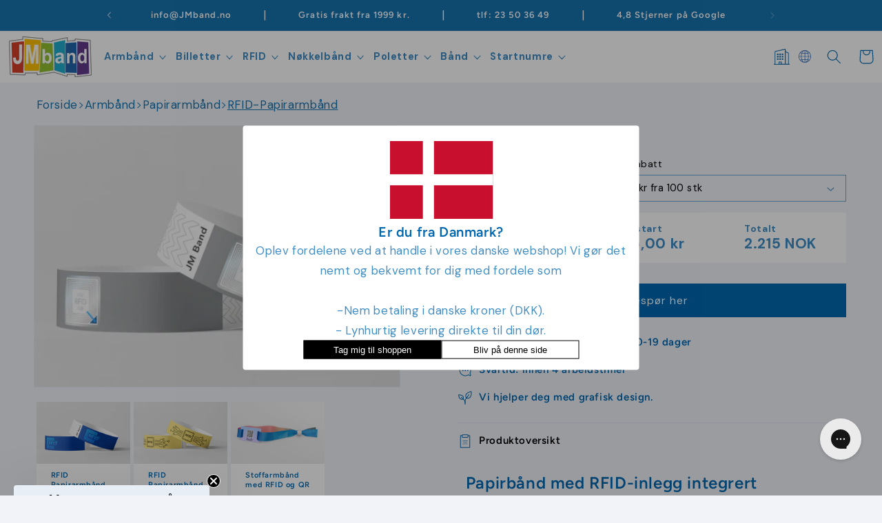

--- FILE ---
content_type: text/html; charset=utf-8
request_url: https://jmband.no/products/rfid-paper-armband-forespor
body_size: 100712
content:
<!doctype html>
<html class="no-js" lang="nb">
  <head>
    

    <script>
(() => {
    const lang = document.documentElement.lang.split('-')[0];
    const translations = {
        "fr": "Sélectionnez la quantité et cliquez ici",
        "it": "Seleziona la quantità e clicca qui",
        "de": "Bitte menge wählen und hier klicken",
		"en": "Select quantity and click here",
		"fi": "Valitse määrä ja klikkaa tästä",
		"es": "Seleccione cantidad y haga clic aquí",
		"nl": "Selecteer het aantal en klik hier",
		"pt": "Selecione a quantidade e clique aqui",
		"lb": "Wielt Quantitéit a klickt hei",
    }

    if (translations[lang]) {
        window.zakekeCustomizeButtonLabel = translations[lang];
    }
})();
</script>
    
    <script>
  window.dataLayer = window.dataLayer || [];

  function gtag() {
    dataLayer.push(arguments);
  }

  const defaultConsentSettings = {
    functionality_storage: 'granted',
    analytics_storage: 'denied',
    personalization_storage: 'denied',
    ad_storage: 'denied',
    ad_user_data: 'denied',
    ad_personalization: 'denied',
    wait_for_update: 3000,
  };

  const consentSettings = localStorage.getItem('consentSettings') ? JSON.parse(localStorage.getItem('consentSettings')) : defaultConsentSettings;

  gtag('consent', 'default', consentSettings);
  gtag('set', 'ads_data_redaction', false);
  gtag('set', 'url_passthrough', true);
</script>

    <meta charset="utf-8">
    <meta http-equiv="X-UA-Compatible" content="IE=edge">
    <meta name="viewport" content="width=device-width,initial-scale=1">
    <meta name="theme-color" content="">
    <meta name="view-transition" content="same-origin">
    

<link rel="canonical" href="https://jmband.no/products/rfid-paper-armband-forespor">
    
    <link rel="alternate" hreflang="da" href="https://jmband.dk" />
    <link rel="alternate" hreflang="en" href="https://jmband.co.uk" />
    <link rel="alternate" hreflang="fi" href="https://jmband.fi" />
    <link rel="alternate" hreflang="fr" href="https://jmband.fr" />
    <link rel="alternate" hreflang="de" href="https://zband.de" />
    <link rel="alternate" hreflang="it" href="https://jmband.it" />
    <link rel="alternate" hreflang="no" href="https://jmband.no" />
    <link rel="alternate" hreflang="es" href="https://jmband.es" />
    <link rel="alternate" hreflang="ch" href="https://jmband.ch" />
    <link rel="alternate" hreflang="sv" href="https://jmband.se" />

    
      <script src="https://partnertrackshopify.dk/js/register.js" async></script>
    
<link rel="icon" type="image/png" href="//jmband.no/cdn/shop/files/jm_band_favicon_c0195e55-8321-471f-be3c-07c38fe628af.png?crop=center&height=32&v=1745937131&width=32"><link rel="preconnect" href="https://fonts.shopifycdn.com" crossorigin><title>
      Papirbånd med RFID-chip

    </title>

    
      <meta name="description" content="Kjøp Papirarmbånd fra JM Band®. Leveringstid 10-19 dager. Fra bare 100 stk. Gode priser og vennlig kundeservice.">
    

    

<meta property="og:site_name" content="JM Band® NO">
<meta property="og:url" content="https://jmband.no/products/rfid-paper-armband-forespor">
<meta property="og:title" content="Papirbånd med RFID-chip">
<meta property="og:type" content="product">
<meta property="og:description" content="Kjøp Papirarmbånd fra JM Band®. Leveringstid 10-19 dager. Fra bare 100 stk. Gode priser og vennlig kundeservice."><meta property="og:image" content="http://jmband.no/cdn/shop/files/RFIDPapirarmbaand_27f2c3f1-0d62-40ee-97a8-a316ac99ef89.png?v=1705340655">
  <meta property="og:image:secure_url" content="https://jmband.no/cdn/shop/files/RFIDPapirarmbaand_27f2c3f1-0d62-40ee-97a8-a316ac99ef89.png?v=1705340655">
  <meta property="og:image:width" content="3000">
  <meta property="og:image:height" content="1999"><meta property="og:price:amount" content="5,60">
  <meta property="og:price:currency" content="NOK"><meta name="twitter:card" content="summary_large_image">
<meta name="twitter:title" content="Papirbånd med RFID-chip">
<meta name="twitter:description" content="Kjøp Papirarmbånd fra JM Band®. Leveringstid 10-19 dager. Fra bare 100 stk. Gode priser og vennlig kundeservice.">

    <script></script>

    <script src="//jmband.no/cdn/shop/t/82/assets/constants.js?v=58251544750838685771757578441" defer="defer"></script>
    <script src="//jmband.no/cdn/shop/t/82/assets/pubsub.js?v=158357773527763999511757578446" defer="defer"></script>
    <script src="//jmband.no/cdn/shop/t/82/assets/global.js?v=174348147207982113481757578440" defer="defer"></script>
    <script src="//jmband.no/cdn/shop/t/82/assets/app.js?v=50335757327569873571768552745" defer="defer"></script>
    
<script src="//jmband.no/cdn/shop/t/82/assets/animations.js?v=114255849464433187621757578433" defer="defer"></script><script>window.performance && window.performance.mark && window.performance.mark('shopify.content_for_header.start');</script><meta id="shopify-digital-wallet" name="shopify-digital-wallet" content="/57525174370/digital_wallets/dialog">
<meta name="shopify-checkout-api-token" content="6dc0d1c8e9875dfdea08b27e4cff8677">
<link rel="alternate" hreflang="x-default" href="https://jmband.no/products/rfid-paper-armband-forespor">
<link rel="alternate" hreflang="is-IS" href="https://jmband.is/products/rfid-paper-armband-forespor">
<link rel="alternate" hreflang="nb-NO" href="https://jmband.no/products/rfid-paper-armband-forespor">
<link rel="alternate" type="application/json+oembed" href="https://jmband.no/products/rfid-paper-armband-forespor.oembed">
<script async="async" src="/checkouts/internal/preloads.js?locale=nb-NO"></script>
<link rel="preconnect" href="https://shop.app" crossorigin="anonymous">
<script async="async" src="https://shop.app/checkouts/internal/preloads.js?locale=nb-NO&shop_id=57525174370" crossorigin="anonymous"></script>
<script id="apple-pay-shop-capabilities" type="application/json">{"shopId":57525174370,"countryCode":"DK","currencyCode":"NOK","merchantCapabilities":["supports3DS"],"merchantId":"gid:\/\/shopify\/Shop\/57525174370","merchantName":"JM Band® NO","requiredBillingContactFields":["postalAddress","email","phone"],"requiredShippingContactFields":["postalAddress","email","phone"],"shippingType":"shipping","supportedNetworks":["visa","maestro","masterCard","amex"],"total":{"type":"pending","label":"JM Band® NO","amount":"1.00"},"shopifyPaymentsEnabled":true,"supportsSubscriptions":true}</script>
<script id="shopify-features" type="application/json">{"accessToken":"6dc0d1c8e9875dfdea08b27e4cff8677","betas":["rich-media-storefront-analytics"],"domain":"jmband.no","predictiveSearch":true,"shopId":57525174370,"locale":"nb"}</script>
<script>var Shopify = Shopify || {};
Shopify.shop = "jmbandno.myshopify.com";
Shopify.locale = "nb";
Shopify.currency = {"active":"NOK","rate":"1.0"};
Shopify.country = "NO";
Shopify.theme = {"name":"dev-97","id":183285711225,"schema_name":"Dawn","schema_version":"10.0.0","theme_store_id":null,"role":"main"};
Shopify.theme.handle = "null";
Shopify.theme.style = {"id":null,"handle":null};
Shopify.cdnHost = "jmband.no/cdn";
Shopify.routes = Shopify.routes || {};
Shopify.routes.root = "/";</script>
<script type="module">!function(o){(o.Shopify=o.Shopify||{}).modules=!0}(window);</script>
<script>!function(o){function n(){var o=[];function n(){o.push(Array.prototype.slice.apply(arguments))}return n.q=o,n}var t=o.Shopify=o.Shopify||{};t.loadFeatures=n(),t.autoloadFeatures=n()}(window);</script>
<script>
  window.ShopifyPay = window.ShopifyPay || {};
  window.ShopifyPay.apiHost = "shop.app\/pay";
  window.ShopifyPay.redirectState = null;
</script>
<script id="shop-js-analytics" type="application/json">{"pageType":"product"}</script>
<script defer="defer" async type="module" src="//jmband.no/cdn/shopifycloud/shop-js/modules/v2/client.init-shop-cart-sync_Ck1zgi6O.nb.esm.js"></script>
<script defer="defer" async type="module" src="//jmband.no/cdn/shopifycloud/shop-js/modules/v2/chunk.common_rE7lmuZt.esm.js"></script>
<script type="module">
  await import("//jmband.no/cdn/shopifycloud/shop-js/modules/v2/client.init-shop-cart-sync_Ck1zgi6O.nb.esm.js");
await import("//jmband.no/cdn/shopifycloud/shop-js/modules/v2/chunk.common_rE7lmuZt.esm.js");

  window.Shopify.SignInWithShop?.initShopCartSync?.({"fedCMEnabled":true,"windoidEnabled":true});

</script>
<script>
  window.Shopify = window.Shopify || {};
  if (!window.Shopify.featureAssets) window.Shopify.featureAssets = {};
  window.Shopify.featureAssets['shop-js'] = {"shop-cart-sync":["modules/v2/client.shop-cart-sync_BcZwhAA4.nb.esm.js","modules/v2/chunk.common_rE7lmuZt.esm.js"],"init-fed-cm":["modules/v2/client.init-fed-cm_DVG36h4M.nb.esm.js","modules/v2/chunk.common_rE7lmuZt.esm.js"],"shop-button":["modules/v2/client.shop-button_CS9wVd_i.nb.esm.js","modules/v2/chunk.common_rE7lmuZt.esm.js"],"shop-cash-offers":["modules/v2/client.shop-cash-offers_BO4V1NZt.nb.esm.js","modules/v2/chunk.common_rE7lmuZt.esm.js","modules/v2/chunk.modal_--suPvyE.esm.js"],"init-windoid":["modules/v2/client.init-windoid_D73zYSzb.nb.esm.js","modules/v2/chunk.common_rE7lmuZt.esm.js"],"shop-toast-manager":["modules/v2/client.shop-toast-manager_BOyLLLB1.nb.esm.js","modules/v2/chunk.common_rE7lmuZt.esm.js"],"init-shop-email-lookup-coordinator":["modules/v2/client.init-shop-email-lookup-coordinator_zc85uL03.nb.esm.js","modules/v2/chunk.common_rE7lmuZt.esm.js"],"init-shop-cart-sync":["modules/v2/client.init-shop-cart-sync_Ck1zgi6O.nb.esm.js","modules/v2/chunk.common_rE7lmuZt.esm.js"],"avatar":["modules/v2/client.avatar_BTnouDA3.nb.esm.js"],"pay-button":["modules/v2/client.pay-button_MRRmAaax.nb.esm.js","modules/v2/chunk.common_rE7lmuZt.esm.js"],"init-customer-accounts":["modules/v2/client.init-customer-accounts_ByLDbT-K.nb.esm.js","modules/v2/client.shop-login-button_wa7WQ5n8.nb.esm.js","modules/v2/chunk.common_rE7lmuZt.esm.js","modules/v2/chunk.modal_--suPvyE.esm.js"],"init-shop-for-new-customer-accounts":["modules/v2/client.init-shop-for-new-customer-accounts_B8Hr6r1D.nb.esm.js","modules/v2/client.shop-login-button_wa7WQ5n8.nb.esm.js","modules/v2/chunk.common_rE7lmuZt.esm.js","modules/v2/chunk.modal_--suPvyE.esm.js"],"shop-login-button":["modules/v2/client.shop-login-button_wa7WQ5n8.nb.esm.js","modules/v2/chunk.common_rE7lmuZt.esm.js","modules/v2/chunk.modal_--suPvyE.esm.js"],"init-customer-accounts-sign-up":["modules/v2/client.init-customer-accounts-sign-up_Ch9NEsfh.nb.esm.js","modules/v2/client.shop-login-button_wa7WQ5n8.nb.esm.js","modules/v2/chunk.common_rE7lmuZt.esm.js","modules/v2/chunk.modal_--suPvyE.esm.js"],"shop-follow-button":["modules/v2/client.shop-follow-button_DtAzmQQl.nb.esm.js","modules/v2/chunk.common_rE7lmuZt.esm.js","modules/v2/chunk.modal_--suPvyE.esm.js"],"checkout-modal":["modules/v2/client.checkout-modal_B-mkg3VK.nb.esm.js","modules/v2/chunk.common_rE7lmuZt.esm.js","modules/v2/chunk.modal_--suPvyE.esm.js"],"lead-capture":["modules/v2/client.lead-capture_-Pbm1TCH.nb.esm.js","modules/v2/chunk.common_rE7lmuZt.esm.js","modules/v2/chunk.modal_--suPvyE.esm.js"],"shop-login":["modules/v2/client.shop-login_8YG4qpPF.nb.esm.js","modules/v2/chunk.common_rE7lmuZt.esm.js","modules/v2/chunk.modal_--suPvyE.esm.js"],"payment-terms":["modules/v2/client.payment-terms_CzYCLagB.nb.esm.js","modules/v2/chunk.common_rE7lmuZt.esm.js","modules/v2/chunk.modal_--suPvyE.esm.js"]};
</script>
<script>(function() {
  var isLoaded = false;
  function asyncLoad() {
    if (isLoaded) return;
    isLoaded = true;
    var urls = ["https:\/\/config.gorgias.chat\/bundle-loader\/01HM9W4WXBJDJ32WK4N9MRC4EW?source=shopify1click\u0026shop=jmbandno.myshopify.com","https:\/\/portal.zakeke.com\/Scripts\/integration\/shopify\/product.js?shop=jmbandno.myshopify.com","https:\/\/cdn1.profitmetrics.io\/6EFDD839DC3B5C11\/shopify-bundle.js?shop=jmbandno.myshopify.com","https:\/\/cdn.9gtb.com\/loader.js?g_cvt_id=68d5707a-1021-4993-8eb0-1147ea884012\u0026shop=jmbandno.myshopify.com"];
    for (var i = 0; i < urls.length; i++) {
      var s = document.createElement('script');
      s.type = 'text/javascript';
      s.async = true;
      s.src = urls[i];
      var x = document.getElementsByTagName('script')[0];
      x.parentNode.insertBefore(s, x);
    }
  };
  if(window.attachEvent) {
    window.attachEvent('onload', asyncLoad);
  } else {
    window.addEventListener('load', asyncLoad, false);
  }
})();</script>
<script id="__st">var __st={"a":57525174370,"offset":3600,"reqid":"c4e8bafb-c34a-4408-b6a4-17643b2e54eb-1768619142","pageurl":"jmband.no\/products\/rfid-paper-armband-forespor","u":"f36d1e2138ec","p":"product","rtyp":"product","rid":6972926197858};</script>
<script>window.ShopifyPaypalV4VisibilityTracking = true;</script>
<script id="captcha-bootstrap">!function(){'use strict';const t='contact',e='account',n='new_comment',o=[[t,t],['blogs',n],['comments',n],[t,'customer']],c=[[e,'customer_login'],[e,'guest_login'],[e,'recover_customer_password'],[e,'create_customer']],r=t=>t.map((([t,e])=>`form[action*='/${t}']:not([data-nocaptcha='true']) input[name='form_type'][value='${e}']`)).join(','),a=t=>()=>t?[...document.querySelectorAll(t)].map((t=>t.form)):[];function s(){const t=[...o],e=r(t);return a(e)}const i='password',u='form_key',d=['recaptcha-v3-token','g-recaptcha-response','h-captcha-response',i],f=()=>{try{return window.sessionStorage}catch{return}},m='__shopify_v',_=t=>t.elements[u];function p(t,e,n=!1){try{const o=window.sessionStorage,c=JSON.parse(o.getItem(e)),{data:r}=function(t){const{data:e,action:n}=t;return t[m]||n?{data:e,action:n}:{data:t,action:n}}(c);for(const[e,n]of Object.entries(r))t.elements[e]&&(t.elements[e].value=n);n&&o.removeItem(e)}catch(o){console.error('form repopulation failed',{error:o})}}const l='form_type',E='cptcha';function T(t){t.dataset[E]=!0}const w=window,h=w.document,L='Shopify',v='ce_forms',y='captcha';let A=!1;((t,e)=>{const n=(g='f06e6c50-85a8-45c8-87d0-21a2b65856fe',I='https://cdn.shopify.com/shopifycloud/storefront-forms-hcaptcha/ce_storefront_forms_captcha_hcaptcha.v1.5.2.iife.js',D={infoText:'Beskyttet av hCaptcha',privacyText:'Personvern',termsText:'Vilkår'},(t,e,n)=>{const o=w[L][v],c=o.bindForm;if(c)return c(t,g,e,D).then(n);var r;o.q.push([[t,g,e,D],n]),r=I,A||(h.body.append(Object.assign(h.createElement('script'),{id:'captcha-provider',async:!0,src:r})),A=!0)});var g,I,D;w[L]=w[L]||{},w[L][v]=w[L][v]||{},w[L][v].q=[],w[L][y]=w[L][y]||{},w[L][y].protect=function(t,e){n(t,void 0,e),T(t)},Object.freeze(w[L][y]),function(t,e,n,w,h,L){const[v,y,A,g]=function(t,e,n){const i=e?o:[],u=t?c:[],d=[...i,...u],f=r(d),m=r(i),_=r(d.filter((([t,e])=>n.includes(e))));return[a(f),a(m),a(_),s()]}(w,h,L),I=t=>{const e=t.target;return e instanceof HTMLFormElement?e:e&&e.form},D=t=>v().includes(t);t.addEventListener('submit',(t=>{const e=I(t);if(!e)return;const n=D(e)&&!e.dataset.hcaptchaBound&&!e.dataset.recaptchaBound,o=_(e),c=g().includes(e)&&(!o||!o.value);(n||c)&&t.preventDefault(),c&&!n&&(function(t){try{if(!f())return;!function(t){const e=f();if(!e)return;const n=_(t);if(!n)return;const o=n.value;o&&e.removeItem(o)}(t);const e=Array.from(Array(32),(()=>Math.random().toString(36)[2])).join('');!function(t,e){_(t)||t.append(Object.assign(document.createElement('input'),{type:'hidden',name:u})),t.elements[u].value=e}(t,e),function(t,e){const n=f();if(!n)return;const o=[...t.querySelectorAll(`input[type='${i}']`)].map((({name:t})=>t)),c=[...d,...o],r={};for(const[a,s]of new FormData(t).entries())c.includes(a)||(r[a]=s);n.setItem(e,JSON.stringify({[m]:1,action:t.action,data:r}))}(t,e)}catch(e){console.error('failed to persist form',e)}}(e),e.submit())}));const S=(t,e)=>{t&&!t.dataset[E]&&(n(t,e.some((e=>e===t))),T(t))};for(const o of['focusin','change'])t.addEventListener(o,(t=>{const e=I(t);D(e)&&S(e,y())}));const B=e.get('form_key'),M=e.get(l),P=B&&M;t.addEventListener('DOMContentLoaded',(()=>{const t=y();if(P)for(const e of t)e.elements[l].value===M&&p(e,B);[...new Set([...A(),...v().filter((t=>'true'===t.dataset.shopifyCaptcha))])].forEach((e=>S(e,t)))}))}(h,new URLSearchParams(w.location.search),n,t,e,['guest_login'])})(!0,!0)}();</script>
<script integrity="sha256-4kQ18oKyAcykRKYeNunJcIwy7WH5gtpwJnB7kiuLZ1E=" data-source-attribution="shopify.loadfeatures" defer="defer" src="//jmband.no/cdn/shopifycloud/storefront/assets/storefront/load_feature-a0a9edcb.js" crossorigin="anonymous"></script>
<script crossorigin="anonymous" defer="defer" src="//jmband.no/cdn/shopifycloud/storefront/assets/shopify_pay/storefront-65b4c6d7.js?v=20250812"></script>
<script data-source-attribution="shopify.dynamic_checkout.dynamic.init">var Shopify=Shopify||{};Shopify.PaymentButton=Shopify.PaymentButton||{isStorefrontPortableWallets:!0,init:function(){window.Shopify.PaymentButton.init=function(){};var t=document.createElement("script");t.src="https://jmband.no/cdn/shopifycloud/portable-wallets/latest/portable-wallets.nb.js",t.type="module",document.head.appendChild(t)}};
</script>
<script data-source-attribution="shopify.dynamic_checkout.buyer_consent">
  function portableWalletsHideBuyerConsent(e){var t=document.getElementById("shopify-buyer-consent"),n=document.getElementById("shopify-subscription-policy-button");t&&n&&(t.classList.add("hidden"),t.setAttribute("aria-hidden","true"),n.removeEventListener("click",e))}function portableWalletsShowBuyerConsent(e){var t=document.getElementById("shopify-buyer-consent"),n=document.getElementById("shopify-subscription-policy-button");t&&n&&(t.classList.remove("hidden"),t.removeAttribute("aria-hidden"),n.addEventListener("click",e))}window.Shopify?.PaymentButton&&(window.Shopify.PaymentButton.hideBuyerConsent=portableWalletsHideBuyerConsent,window.Shopify.PaymentButton.showBuyerConsent=portableWalletsShowBuyerConsent);
</script>
<script data-source-attribution="shopify.dynamic_checkout.cart.bootstrap">document.addEventListener("DOMContentLoaded",(function(){function t(){return document.querySelector("shopify-accelerated-checkout-cart, shopify-accelerated-checkout")}if(t())Shopify.PaymentButton.init();else{new MutationObserver((function(e,n){t()&&(Shopify.PaymentButton.init(),n.disconnect())})).observe(document.body,{childList:!0,subtree:!0})}}));
</script>
<script id='scb4127' type='text/javascript' async='' src='https://jmband.no/cdn/shopifycloud/privacy-banner/storefront-banner.js'></script><link id="shopify-accelerated-checkout-styles" rel="stylesheet" media="screen" href="https://jmband.no/cdn/shopifycloud/portable-wallets/latest/accelerated-checkout-backwards-compat.css" crossorigin="anonymous">
<style id="shopify-accelerated-checkout-cart">
        #shopify-buyer-consent {
  margin-top: 1em;
  display: inline-block;
  width: 100%;
}

#shopify-buyer-consent.hidden {
  display: none;
}

#shopify-subscription-policy-button {
  background: none;
  border: none;
  padding: 0;
  text-decoration: underline;
  font-size: inherit;
  cursor: pointer;
}

#shopify-subscription-policy-button::before {
  box-shadow: none;
}

      </style>
<script id="sections-script" data-sections="header" defer="defer" src="//jmband.no/cdn/shop/t/82/compiled_assets/scripts.js?v=16421"></script>
<script>window.performance && window.performance.mark && window.performance.mark('shopify.content_for_header.end');</script>
    <script>
  window.zakekeProductAdvancedProcessing = true;
  
  
  window.zakekePricingData = {
    variantId: null,
    cart: {"note":null,"attributes":{},"original_total_price":0,"total_price":0,"total_discount":0,"total_weight":0.0,"item_count":0,"items":[],"requires_shipping":false,"currency":"NOK","items_subtotal_price":0,"cart_level_discount_applications":[],"checkout_charge_amount":0},
    product: {"error":"json not allowed for this object"}
  };
  

  window.zakekeShopLocales = [
    
    {
      iso_code: "nb",
      root_url: "\/",
      primary: true
    },
    
  ];
</script>

<script>
      function zakekePostprocessProperties(props){
        if (props.customization) {
    		props._customization = props.customization;
    		delete props.customization;
    	}
        if (props.Preview) {
          delete props.Preview;
        }
        return props;
      }

      function addVariantToCart(variantId, quantity, customizationid) {
        return fetch('/cart/add.js', {
            method: 'POST',
            headers: {
                'Content-Type': 'application/json'
            },
            body: JSON.stringify({
                items: [
                    {
                        id: variantId,
                        quantity: quantity,
                        properties: {
                            _customizationID: customizationid
                        }
                    }
                ]
            })
        })
        .then(response => {
            if (!response.ok) {
                throw new Error(`HTTP error! Status: ${response.status}`);
            }
            return response.json();
        })
        .catch(error => {
            console.error("Error adding variant to cart:", error);
        });
    }


      
function zakekeBeforeAddToCart(designID) {
    return new Promise(() => {
        fetch('/apps/zakeke/preview/' + designID).then(res => res.blob()).then(previewImg => {
            const form = document.getElementById('zakeke-addtocart');
            const body = new FormData(form);
            body.set('properties[Preview]', previewImg, 'Preview.png');
            return fetch(form.action, {
                method: 'POST',
                body: body
            }).then(() => {
                const url = new URL(window.location.href);
                const params = new URLSearchParams(url.search);
                // get handle &handle=festivalarmband-med-tryk
                const handle = params.get('handle');
                if (!handle) {
                    console.error("Handle parameter not found in URL");
                    return;
                }

     
                fetch(`/products/${handle}`).then(res => res.text()).then(productPageText => {
                    const parser = new DOMParser();
                    const doc = parser.parseFromString(productPageText, 'text/html');
                    const variantInput = doc.querySelector('input.attr_opstart');
                    if (!variantInput) {

                        console.error("Variant input not found in product page");
                        return;
                    }
                    const variantId = variantInput.value;

                    // Now add the variant to the cart via AJAX
                    addVariantToCart(variantId, 1, designID).then(() => {

                        window.location.href = '/cart';
                    });
                });

          
            });
        });
    });
}
</script>







<style>
.glide__arrow.prev {
    left: 0;
    }

.glide__arrow.next {
    right: 0;
}

.glide__slides {
    margin: 0px;
    list-style: none;
}

.glide__arrow {
  border: none !important;
  box-shadow: none !important;
}
  
.zakeke-cart-preview-window {
    position: fixed;
top: 0;
    left: 0;
    width: 100%;
    height: 100%;
    background: rgba(0, 0, 0, 0.94);
z-index: 1000;
    display: flex;
    flex-direction: column;
    align-items: center;
    justify-content: center;
    user-select: none;
}

.zakeke-cart-preview-window-label {
    padding: 20px;
}

.zakeke-cart-preview-window-label h3
{
    color: white;
}

.zakeke-cart-previews {
    position: relative;
    max-width: 260px;
}

@media (max-width: 768px) {
    .zakeke-cart-previews {
      max-width: 130px;
	}
}

.zakeke-cart-preview {
    cursor: pointer;
}
</style>


    <style data-shopify>
      @font-face {
  font-family: "DM Sans";
  font-weight: 400;
  font-style: normal;
  font-display: swap;
  src: url("//jmband.no/cdn/fonts/dm_sans/dmsans_n4.ec80bd4dd7e1a334c969c265873491ae56018d72.woff2") format("woff2"),
       url("//jmband.no/cdn/fonts/dm_sans/dmsans_n4.87bdd914d8a61247b911147ae68e754d695c58a6.woff") format("woff");
}

      @font-face {
  font-family: "DM Sans";
  font-weight: 700;
  font-style: normal;
  font-display: swap;
  src: url("//jmband.no/cdn/fonts/dm_sans/dmsans_n7.97e21d81502002291ea1de8aefb79170c6946ce5.woff2") format("woff2"),
       url("//jmband.no/cdn/fonts/dm_sans/dmsans_n7.af5c214f5116410ca1d53a2090665620e78e2e1b.woff") format("woff");
}

      @font-face {
  font-family: "DM Sans";
  font-weight: 400;
  font-style: italic;
  font-display: swap;
  src: url("//jmband.no/cdn/fonts/dm_sans/dmsans_i4.b8fe05e69ee95d5a53155c346957d8cbf5081c1a.woff2") format("woff2"),
       url("//jmband.no/cdn/fonts/dm_sans/dmsans_i4.403fe28ee2ea63e142575c0aa47684d65f8c23a0.woff") format("woff");
}

      @font-face {
  font-family: "DM Sans";
  font-weight: 700;
  font-style: italic;
  font-display: swap;
  src: url("//jmband.no/cdn/fonts/dm_sans/dmsans_i7.52b57f7d7342eb7255084623d98ab83fd96e7f9b.woff2") format("woff2"),
       url("//jmband.no/cdn/fonts/dm_sans/dmsans_i7.d5e14ef18a1d4a8ce78a4187580b4eb1759c2eda.woff") format("woff");
}

      @font-face {
  font-family: Figtree;
  font-weight: 600;
  font-style: normal;
  font-display: swap;
  src: url("//jmband.no/cdn/fonts/figtree/figtree_n6.9d1ea52bb49a0a86cfd1b0383d00f83d3fcc14de.woff2") format("woff2"),
       url("//jmband.no/cdn/fonts/figtree/figtree_n6.f0fcdea525a0e47b2ae4ab645832a8e8a96d31d3.woff") format("woff");
}


      
        :root,
        .color-background-1 {
          --color-background: 241,243,249;
        
          --gradient-background: #f1f3f9;
        
        --color-foreground: 0,104,177;
        --color-shadow: 18,18,18;
        --color-button: 0,104,177;
        --color-button-text: 255,255,255;
        --color-secondary-button: 241,243,249;
        --color-secondary-button-text: 18,18,18;
        --color-link: 18,18,18;
        --color-badge-foreground: 0,104,177;
        --color-badge-background: 241,243,249;
        --color-badge-border: 0,104,177;
        --payment-terms-background-color: rgb(241 243 249);
      }
      
        
        .color-background-2 {
          --color-background: 0,104,177;
        
          --gradient-background: linear-gradient(190deg, rgba(101, 69, 180, 1) 66%, rgba(77, 64, 180, 1) 79%, rgba(46, 49, 58, 1) 100%, rgba(74, 98, 186, 1) 100%, rgba(142, 202, 230, 1) 100%);
        
        --color-foreground: 255,255,255;
        --color-shadow: 18,18,18;
        --color-button: 18,18,18;
        --color-button-text: 243,243,243;
        --color-secondary-button: 0,104,177;
        --color-secondary-button-text: 0,104,177;
        --color-link: 0,104,177;
        --color-badge-foreground: 255,255,255;
        --color-badge-background: 0,104,177;
        --color-badge-border: 255,255,255;
        --payment-terms-background-color: rgb(0 104 177);
      }
      
        
        .color-inverse {
          --color-background: 241,243,249;
        
          --gradient-background: #f1f3f9;
        
        --color-foreground: 0,104,177;
        --color-shadow: 18,18,18;
        --color-button: 0,104,177;
        --color-button-text: 255,255,255;
        --color-secondary-button: 241,243,249;
        --color-secondary-button-text: 23,115,176;
        --color-link: 23,115,176;
        --color-badge-foreground: 0,104,177;
        --color-badge-background: 241,243,249;
        --color-badge-border: 0,104,177;
        --payment-terms-background-color: rgb(241 243 249);
      }
      
        
        .color-accent-1 {
          --color-background: 255,255,255;
        
          --gradient-background: #ffffff;
        
        --color-foreground: 0,104,177;
        --color-shadow: 18,18,18;
        --color-button: 23,115,176;
        --color-button-text: 255,255,255;
        --color-secondary-button: 255,255,255;
        --color-secondary-button-text: 23,115,176;
        --color-link: 23,115,176;
        --color-badge-foreground: 0,104,177;
        --color-badge-background: 255,255,255;
        --color-badge-border: 0,104,177;
        --payment-terms-background-color: rgb(255 255 255);
      }
      
        
        .color-accent-2 {
          --color-background: 23,115,176;
        
          --gradient-background: #1773b0;
        
        --color-foreground: 255,255,255;
        --color-shadow: 18,18,18;
        --color-button: 255,255,255;
        --color-button-text: 51,79,180;
        --color-secondary-button: 23,115,176;
        --color-secondary-button-text: 255,255,255;
        --color-link: 255,255,255;
        --color-badge-foreground: 255,255,255;
        --color-badge-background: 23,115,176;
        --color-badge-border: 255,255,255;
        --payment-terms-background-color: rgb(23 115 176);
      }
      
        
        .color-scheme-a2cf566f-ef1a-4ce7-8868-677e3d8726fb {
          --color-background: 255,255,255;
        
          --gradient-background: #ffffff;
        
        --color-foreground: 0,104,177;
        --color-shadow: 18,18,18;
        --color-button: 0,104,177;
        --color-button-text: 255,255,255;
        --color-secondary-button: 255,255,255;
        --color-secondary-button-text: 18,18,18;
        --color-link: 18,18,18;
        --color-badge-foreground: 0,104,177;
        --color-badge-background: 255,255,255;
        --color-badge-border: 0,104,177;
        --payment-terms-background-color: rgb(255 255 255);
      }
      

      body, .color-background-1, .color-background-2, .color-inverse, .color-accent-1, .color-accent-2, .color-scheme-a2cf566f-ef1a-4ce7-8868-677e3d8726fb {
        color: rgba(var(--color-foreground), 0.75);
        background-color: rgb(var(--color-background));
      }

      :root {
        --font-body-family: "DM Sans", sans-serif;
        --font-body-style: normal;
        --font-body-weight: 400;
        --font-body-weight-bold: 700;

        --font-heading-family: Figtree, sans-serif;
        --font-heading-style: normal;
        --font-heading-weight: 600;

        --font-body-scale: 1.05;
        --font-heading-scale: 0.9523809523809523;

        --media-padding: px;
        --media-border-opacity: 0.05;
        --media-border-width: 1px;
        --media-radius: 0px;
        --media-shadow-opacity: 0.0;
        --media-shadow-horizontal-offset: 0px;
        --media-shadow-vertical-offset: 4px;
        --media-shadow-blur-radius: 5px;
        --media-shadow-visible: 0;

        --page-width: 160rem;
        --page-width-margin: 0rem;

        --product-card-image-padding: 0.0rem;
        --product-card-corner-radius: 0.0rem;
        --product-card-text-alignment: left;
        --product-card-border-width: 0.0rem;
        --product-card-border-opacity: 0.1;
        --product-card-shadow-opacity: 0.0;
        --product-card-shadow-visible: 0;
        --product-card-shadow-horizontal-offset: 0.0rem;
        --product-card-shadow-vertical-offset: 0.4rem;
        --product-card-shadow-blur-radius: 0.5rem;

        --collection-card-image-padding: 0.0rem;
        --collection-card-corner-radius: 0.0rem;
        --collection-card-text-alignment: left;
        --collection-card-border-width: 0.0rem;
        --collection-card-border-opacity: 0.1;
        --collection-card-shadow-opacity: 0.0;
        --collection-card-shadow-visible: 0;
        --collection-card-shadow-horizontal-offset: 0.0rem;
        --collection-card-shadow-vertical-offset: 0.4rem;
        --collection-card-shadow-blur-radius: 0.5rem;

        --blog-card-image-padding: 0.0rem;
        --blog-card-corner-radius: 0.0rem;
        --blog-card-text-alignment: left;
        --blog-card-border-width: 0.0rem;
        --blog-card-border-opacity: 0.1;
        --blog-card-shadow-opacity: 0.0;
        --blog-card-shadow-visible: 0;
        --blog-card-shadow-horizontal-offset: 0.0rem;
        --blog-card-shadow-vertical-offset: 0.4rem;
        --blog-card-shadow-blur-radius: 0.5rem;

        --badge-corner-radius: 4.0rem;

        --popup-border-width: 2px;
        --popup-border-opacity: 0.1;
        --popup-corner-radius: 0px;
        --popup-shadow-opacity: 0.0;
        --popup-shadow-horizontal-offset: 0px;
        --popup-shadow-vertical-offset: 4px;
        --popup-shadow-blur-radius: 5px;

        --drawer-border-width: 1px;
        --drawer-border-opacity: 0.1;
        --drawer-shadow-opacity: 0.0;
        --drawer-shadow-horizontal-offset: 0px;
        --drawer-shadow-vertical-offset: 4px;
        --drawer-shadow-blur-radius: 5px;

        --spacing-sections-desktop: 0px;
        --spacing-sections-mobile: 0px;

        --grid-desktop-vertical-spacing: 8px;
        --grid-desktop-horizontal-spacing: 8px;
        --grid-mobile-vertical-spacing: 4px;
        --grid-mobile-horizontal-spacing: 4px;

        --text-boxes-border-opacity: 0.1;
        --text-boxes-border-width: 0px;
        --text-boxes-radius: 0px;
        --text-boxes-shadow-opacity: 0.0;
        --text-boxes-shadow-visible: 0;
        --text-boxes-shadow-horizontal-offset: 0px;
        --text-boxes-shadow-vertical-offset: 4px;
        --text-boxes-shadow-blur-radius: 5px;

        --buttons-radius: 0px;
        --buttons-radius-outset: 0px;
        --buttons-border-width: 1px;
        --buttons-border-opacity: 1.0;
        --buttons-shadow-opacity: 0.0;
        --buttons-shadow-visible: 0;
        --buttons-shadow-horizontal-offset: 0px;
        --buttons-shadow-vertical-offset: 4px;
        --buttons-shadow-blur-radius: 5px;
        --buttons-border-offset: 0px;

        --inputs-radius: 0px;
        --inputs-border-width: 1px;
        --inputs-border-opacity: 0.55;
        --inputs-shadow-opacity: 0.0;
        --inputs-shadow-horizontal-offset: 0px;
        --inputs-margin-offset: 0px;
        --inputs-shadow-vertical-offset: 4px;
        --inputs-shadow-blur-radius: 5px;
        --inputs-radius-outset: 0px;

        --variant-pills-radius: 40px;
        --variant-pills-border-width: 1px;
        --variant-pills-border-opacity: 0.55;
        --variant-pills-shadow-opacity: 0.0;
        --variant-pills-shadow-horizontal-offset: 0px;
        --variant-pills-shadow-vertical-offset: 4px;
        --variant-pills-shadow-blur-radius: 5px;
      }

      *,
      *::before,
      *::after {
        box-sizing: inherit;
      }

      html {
        box-sizing: border-box;
        font-size: calc(var(--font-body-scale) * 62.5%);
        height: 100%;
      }

      body {
        display: grid;
        grid-template-rows: auto auto 1fr auto;
        grid-template-columns: 100%;
        min-height: 100%;
        margin: 0;
        font-size: 1.5rem;
        letter-spacing: 0.06rem;
        line-height: calc(1 + 0.8 / var(--font-body-scale));
        font-family: var(--font-body-family);
        font-style: var(--font-body-style);
        font-weight: var(--font-body-weight);
      }

      @media screen and (min-width: 750px) {
        body {
          font-size: 1.6rem;
        }
      }
    </style>

    <link href="//jmband.no/cdn/shop/t/82/assets/base.css?v=38568060844635740201768215758" rel="stylesheet" type="text/css" media="all" />
    <link href="//jmband.no/cdn/shop/t/82/assets/app.css?v=62380542923195475661768552743" rel="stylesheet" type="text/css" media="all" />
<link rel="preload" as="font" href="//jmband.no/cdn/fonts/dm_sans/dmsans_n4.ec80bd4dd7e1a334c969c265873491ae56018d72.woff2" type="font/woff2" crossorigin><link rel="preload" as="font" href="//jmband.no/cdn/fonts/figtree/figtree_n6.9d1ea52bb49a0a86cfd1b0383d00f83d3fcc14de.woff2" type="font/woff2" crossorigin><link
        rel="stylesheet"
        href="//jmband.no/cdn/shop/t/82/assets/component-predictive-search.css?v=118923337488134913561757578440"
        media="print"
        onload="this.media='all'"
      ><script>
      document.documentElement.className = document.documentElement.className.replace('no-js', 'js');
      if (Shopify.designMode) {
        document.documentElement.classList.add('shopify-design-mode');
      }
    </script>

    
      <script>
        window.useDotSep = false;
      </script>
    

    <script>
      window.currencySymbol = "kr"
      
        window.productUrl = "/products/rfid-paper-armband-forespor"
      
      moms_enabled = false
    </script>

    <script>
      window.zakekeConfiguratorIframeUrl = 'https://jm-bands-gggj.vercel.app/?';
    </script>

  <!-- BEGIN app block: shopify://apps/klaviyo-email-marketing-sms/blocks/klaviyo-onsite-embed/2632fe16-c075-4321-a88b-50b567f42507 -->












  <script async src="https://static.klaviyo.com/onsite/js/S5PxpL/klaviyo.js?company_id=S5PxpL"></script>
  <script>!function(){if(!window.klaviyo){window._klOnsite=window._klOnsite||[];try{window.klaviyo=new Proxy({},{get:function(n,i){return"push"===i?function(){var n;(n=window._klOnsite).push.apply(n,arguments)}:function(){for(var n=arguments.length,o=new Array(n),w=0;w<n;w++)o[w]=arguments[w];var t="function"==typeof o[o.length-1]?o.pop():void 0,e=new Promise((function(n){window._klOnsite.push([i].concat(o,[function(i){t&&t(i),n(i)}]))}));return e}}})}catch(n){window.klaviyo=window.klaviyo||[],window.klaviyo.push=function(){var n;(n=window._klOnsite).push.apply(n,arguments)}}}}();</script>

  
    <script id="viewed_product">
      if (item == null) {
        var _learnq = _learnq || [];

        var MetafieldReviews = null
        var MetafieldYotpoRating = null
        var MetafieldYotpoCount = null
        var MetafieldLooxRating = null
        var MetafieldLooxCount = null
        var okendoProduct = null
        var okendoProductReviewCount = null
        var okendoProductReviewAverageValue = null
        try {
          // The following fields are used for Customer Hub recently viewed in order to add reviews.
          // This information is not part of __kla_viewed. Instead, it is part of __kla_viewed_reviewed_items
          MetafieldReviews = {};
          MetafieldYotpoRating = null
          MetafieldYotpoCount = null
          MetafieldLooxRating = null
          MetafieldLooxCount = null

          okendoProduct = null
          // If the okendo metafield is not legacy, it will error, which then requires the new json formatted data
          if (okendoProduct && 'error' in okendoProduct) {
            okendoProduct = null
          }
          okendoProductReviewCount = okendoProduct ? okendoProduct.reviewCount : null
          okendoProductReviewAverageValue = okendoProduct ? okendoProduct.reviewAverageValue : null
        } catch (error) {
          console.error('Error in Klaviyo onsite reviews tracking:', error);
        }

        var item = {
          Name: "RFID Papirarmbånd",
          ProductID: 6972926197858,
          Categories: ["Armbånd","Papirarmbånd","RFID armbånd"],
          ImageURL: "https://jmband.no/cdn/shop/files/RFIDPapirarmbaand_27f2c3f1-0d62-40ee-97a8-a316ac99ef89_grande.png?v=1705340655",
          URL: "https://jmband.no/products/rfid-paper-armband-forespor",
          Brand: "JM Band®",
          Price: "5,60 kr",
          Value: "5,60",
          CompareAtPrice: "0,00 kr"
        };
        _learnq.push(['track', 'Viewed Product', item]);
        _learnq.push(['trackViewedItem', {
          Title: item.Name,
          ItemId: item.ProductID,
          Categories: item.Categories,
          ImageUrl: item.ImageURL,
          Url: item.URL,
          Metadata: {
            Brand: item.Brand,
            Price: item.Price,
            Value: item.Value,
            CompareAtPrice: item.CompareAtPrice
          },
          metafields:{
            reviews: MetafieldReviews,
            yotpo:{
              rating: MetafieldYotpoRating,
              count: MetafieldYotpoCount,
            },
            loox:{
              rating: MetafieldLooxRating,
              count: MetafieldLooxCount,
            },
            okendo: {
              rating: okendoProductReviewAverageValue,
              count: okendoProductReviewCount,
            }
          }
        }]);
      }
    </script>
  




  <script>
    window.klaviyoReviewsProductDesignMode = false
  </script>







<!-- END app block --><!-- BEGIN app block: shopify://apps/judge-me-reviews/blocks/judgeme_core/61ccd3b1-a9f2-4160-9fe9-4fec8413e5d8 --><!-- Start of Judge.me Core -->






<link rel="dns-prefetch" href="https://cdnwidget.judge.me">
<link rel="dns-prefetch" href="https://cdn.judge.me">
<link rel="dns-prefetch" href="https://cdn1.judge.me">
<link rel="dns-prefetch" href="https://api.judge.me">

<script data-cfasync='false' class='jdgm-settings-script'>window.jdgmSettings={"pagination":5,"disable_web_reviews":false,"badge_no_review_text":"Ingen anmeldelser","badge_n_reviews_text":"{{ n }} anmeldelse/anmeldelser","badge_star_color":"#FFD00E","hide_badge_preview_if_no_reviews":true,"badge_hide_text":false,"enforce_center_preview_badge":false,"widget_title":"Kundeanmeldelser","widget_open_form_text":"Skriv en anmeldelse","widget_close_form_text":"Avbryt anmeldelse","widget_refresh_page_text":"Oppdater siden","widget_summary_text":"Basert på {{ number_of_reviews }} anmeldelse/anmeldelser","widget_no_review_text":"Vær den første til å skrive en anmeldelse","widget_name_field_text":"Visningsnavn","widget_verified_name_field_text":"Verifisert Navn (offentlig)","widget_name_placeholder_text":"Visningsnavn","widget_required_field_error_text":"Dette feltet er påkrevd.","widget_email_field_text":"E-postadresse","widget_verified_email_field_text":"Verifisert E-post (privat, kan ikke redigeres)","widget_email_placeholder_text":"Din e-postadresse","widget_email_field_error_text":"Vennligst skriv inn en gyldig e-postadresse.","widget_rating_field_text":"Vurdering","widget_review_title_field_text":"Anmeldelsestitel","widget_review_title_placeholder_text":"Gi anmeldelsen din en tittel","widget_review_body_field_text":"Anmeldelsesinnhold","widget_review_body_placeholder_text":"Begynn å skrive her...","widget_pictures_field_text":"Bilde/Video (valgfritt)","widget_submit_review_text":"Send inn anmeldelse","widget_submit_verified_review_text":"Send inn Verifisert Anmeldelse","widget_submit_success_msg_with_auto_publish":"Takk! Vennligst oppdater siden om noen øyeblikk for å se anmeldelsen din. Du kan fjerne eller redigere anmeldelsen din ved å logge inn på \u003ca href='https://judge.me/login' target='_blank' rel='nofollow noopener'\u003eJudge.me\u003c/a\u003e","widget_submit_success_msg_no_auto_publish":"Takk! Anmeldelsen din vil bli publisert så snart den er godkjent av butikkadministratoren. Du kan fjerne eller redigere anmeldelsen din ved å logge inn på \u003ca href='https://judge.me/login' target='_blank' rel='nofollow noopener'\u003eJudge.me\u003c/a\u003e","widget_show_default_reviews_out_of_total_text":"Viser {{ n_reviews_shown }} av {{ n_reviews }} anmeldelser.","widget_show_all_link_text":"Vis alle","widget_show_less_link_text":"Vis mindre","widget_author_said_text":"{{ reviewer_name }} sa:","widget_days_text":"{{ n }} dager siden","widget_weeks_text":"{{ n }} uke/uker siden","widget_months_text":"{{ n }} måned/måneder siden","widget_years_text":"{{ n }} år siden","widget_yesterday_text":"I går","widget_today_text":"I dag","widget_replied_text":"\u003e\u003e {{ shop_name }} svarte:","widget_read_more_text":"Les mer","widget_reviewer_name_as_initial":"last_initial","widget_rating_filter_color":"#fbcd0a","widget_rating_filter_see_all_text":"Se alle anmeldelser","widget_sorting_most_recent_text":"Nyeste","widget_sorting_highest_rating_text":"Høyeste vurdering","widget_sorting_lowest_rating_text":"Laveste vurdering","widget_sorting_with_pictures_text":"Kun bilder","widget_sorting_most_helpful_text":"Mest nyttig","widget_open_question_form_text":"Still et spørsmål","widget_reviews_subtab_text":"Anmeldelser","widget_questions_subtab_text":"Spørsmål","widget_question_label_text":"Spørsmål","widget_answer_label_text":"Svar","widget_question_placeholder_text":"Skriv spørsmålet ditt her","widget_submit_question_text":"Send inn spørsmål","widget_question_submit_success_text":"Takk for spørsmålet ditt! Vi vil varsle deg når det blir besvart.","widget_star_color":"#FFD00E","verified_badge_text":"Verifisert","verified_badge_bg_color":"","verified_badge_text_color":"","verified_badge_placement":"left-of-reviewer-name","widget_review_max_height":3,"widget_hide_border":false,"widget_social_share":false,"widget_thumb":false,"widget_review_location_show":false,"widget_location_format":"","all_reviews_include_out_of_store_products":true,"all_reviews_out_of_store_text":"(utenfor butikken)","all_reviews_pagination":100,"all_reviews_product_name_prefix_text":"om","enable_review_pictures":true,"enable_question_anwser":false,"widget_theme":"carousel","review_date_format":"dd/mm/yyyy","default_sort_method":"most-recent","widget_product_reviews_subtab_text":"Produktanmeldelser","widget_shop_reviews_subtab_text":"Butikkanmeldelser","widget_other_products_reviews_text":"Anmeldelser for andre produkter","widget_store_reviews_subtab_text":"Butikkanmeldelser","widget_no_store_reviews_text":"Denne butikken har enda ikke fått noen anmeldelser","widget_web_restriction_product_reviews_text":"Dette produktet har enda ikke fått noen anmeldelser","widget_no_items_text":"Ingen elementer funnet","widget_show_more_text":"Vis mer","widget_write_a_store_review_text":"Skriv en butikkanmeldelse","widget_other_languages_heading":"Anmeldelser på andre språk","widget_translate_review_text":"Oversett anmeldelse til {{ language }}","widget_translating_review_text":"Oversetter...","widget_show_original_translation_text":"Vis original ({{ language }})","widget_translate_review_failed_text":"Anmeldelsen kunne ikke oversettes.","widget_translate_review_retry_text":"Prøv igjen","widget_translate_review_try_again_later_text":"Prøv igjen senere","show_product_url_for_grouped_product":false,"widget_sorting_pictures_first_text":"Bilder først","show_pictures_on_all_rev_page_mobile":false,"show_pictures_on_all_rev_page_desktop":false,"floating_tab_hide_mobile_install_preference":false,"floating_tab_button_name":"★ Anmeldelser","floating_tab_title":"La kundene snakke for oss","floating_tab_button_color":"","floating_tab_button_background_color":"","floating_tab_url":"","floating_tab_url_enabled":false,"floating_tab_tab_style":"text","all_reviews_text_badge_text":"Kunder gir oss {{ shop.metafields.judgeme.all_reviews_rating | round: 1 }}/5 basert på {{ shop.metafields.judgeme.all_reviews_count }} anmeldelser.","all_reviews_text_badge_text_branded_style":"{{ shop.metafields.judgeme.all_reviews_rating | round: 1 }} av 5 stjerner basert på {{ shop.metafields.judgeme.all_reviews_count }} anmeldelser","is_all_reviews_text_badge_a_link":false,"show_stars_for_all_reviews_text_badge":false,"all_reviews_text_badge_url":"","all_reviews_text_style":"branded","all_reviews_text_color_style":"judgeme_brand_color","all_reviews_text_color":"#108474","all_reviews_text_show_jm_brand":true,"featured_carousel_show_header":true,"featured_carousel_title":"Hva sier andre?","testimonials_carousel_title":"Kundene sier","videos_carousel_title":"Sande kundestriber","cards_carousel_title":"Kundene sier","featured_carousel_count_text":"fra {{ n }} anmeldelser","featured_carousel_add_link_to_all_reviews_page":false,"featured_carousel_url":"","featured_carousel_show_images":true,"featured_carousel_autoslide_interval":5,"featured_carousel_arrows_on_the_sides":false,"featured_carousel_height":250,"featured_carousel_width":80,"featured_carousel_image_size":0,"featured_carousel_image_height":250,"featured_carousel_arrow_color":"#eeeeee","verified_count_badge_style":"branded","verified_count_badge_orientation":"horizontal","verified_count_badge_color_style":"judgeme_brand_color","verified_count_badge_color":"#108474","is_verified_count_badge_a_link":false,"verified_count_badge_url":"","verified_count_badge_show_jm_brand":true,"widget_rating_preset_default":5,"widget_first_sub_tab":"product-reviews","widget_show_histogram":true,"widget_histogram_use_custom_color":false,"widget_pagination_use_custom_color":false,"widget_star_use_custom_color":true,"widget_verified_badge_use_custom_color":false,"widget_write_review_use_custom_color":false,"picture_reminder_submit_button":"Upload Pictures","enable_review_videos":false,"mute_video_by_default":false,"widget_sorting_videos_first_text":"Videoer først","widget_review_pending_text":"Venter","featured_carousel_items_for_large_screen":5,"social_share_options_order":"Facebook,Twitter","remove_microdata_snippet":false,"disable_json_ld":false,"enable_json_ld_products":true,"preview_badge_show_question_text":false,"preview_badge_no_question_text":"Ingen spørsmål","preview_badge_n_question_text":"{{ number_of_questions }} spørsmål","qa_badge_show_icon":false,"qa_badge_position":"same-row","remove_judgeme_branding":true,"widget_add_search_bar":false,"widget_search_bar_placeholder":"Søk","widget_sorting_verified_only_text":"Kun verifiserte","featured_carousel_theme":"compact","featured_carousel_show_rating":true,"featured_carousel_show_title":false,"featured_carousel_show_body":true,"featured_carousel_show_date":false,"featured_carousel_show_reviewer":true,"featured_carousel_show_product":false,"featured_carousel_header_background_color":"#108474","featured_carousel_header_text_color":"#ffffff","featured_carousel_name_product_separator":"reviewed","featured_carousel_full_star_background":"#108474","featured_carousel_empty_star_background":"#dadada","featured_carousel_vertical_theme_background":"#f9fafb","featured_carousel_verified_badge_enable":false,"featured_carousel_verified_badge_color":"#108474","featured_carousel_border_style":"round","featured_carousel_review_line_length_limit":3,"featured_carousel_more_reviews_button_text":"Les flere anmeldelser","featured_carousel_view_product_button_text":"Se produkt","all_reviews_page_load_reviews_on":"scroll","all_reviews_page_load_more_text":"Last flere anmeldelser","disable_fb_tab_reviews":false,"enable_ajax_cdn_cache":false,"widget_advanced_speed_features":5,"widget_public_name_text":"vises offentlig som","default_reviewer_name":"John Smith","default_reviewer_name_has_non_latin":true,"widget_reviewer_anonymous":"Anonym","medals_widget_title":"Judge.me Anmeldelsesmedaljer","medals_widget_background_color":"#f9fafb","medals_widget_position":"footer_all_pages","medals_widget_border_color":"#f9fafb","medals_widget_verified_text_position":"left","medals_widget_use_monochromatic_version":false,"medals_widget_elements_color":"#108474","show_reviewer_avatar":false,"widget_invalid_yt_video_url_error_text":"Ikke en YouTube video-URL","widget_max_length_field_error_text":"Vennligst skriv inn ikke mer enn {0} tegn.","widget_show_country_flag":false,"widget_show_collected_via_shop_app":true,"widget_verified_by_shop_badge_style":"light","widget_verified_by_shop_text":"Verifisert av butikken","widget_show_photo_gallery":false,"widget_load_with_code_splitting":true,"widget_ugc_install_preference":false,"widget_ugc_title":"Laget av oss, delt av deg","widget_ugc_subtitle":"Tagg oss for å se bildet ditt fremhevet på siden vår","widget_ugc_arrows_color":"#ffffff","widget_ugc_primary_button_text":"Kjøp nå","widget_ugc_primary_button_background_color":"#108474","widget_ugc_primary_button_text_color":"#ffffff","widget_ugc_primary_button_border_width":"0","widget_ugc_primary_button_border_style":"none","widget_ugc_primary_button_border_color":"#108474","widget_ugc_primary_button_border_radius":"25","widget_ugc_secondary_button_text":"Last mer","widget_ugc_secondary_button_background_color":"#ffffff","widget_ugc_secondary_button_text_color":"#108474","widget_ugc_secondary_button_border_width":"2","widget_ugc_secondary_button_border_style":"solid","widget_ugc_secondary_button_border_color":"#108474","widget_ugc_secondary_button_border_radius":"25","widget_ugc_reviews_button_text":"Se anmeldelser","widget_ugc_reviews_button_background_color":"#ffffff","widget_ugc_reviews_button_text_color":"#108474","widget_ugc_reviews_button_border_width":"2","widget_ugc_reviews_button_border_style":"solid","widget_ugc_reviews_button_border_color":"#108474","widget_ugc_reviews_button_border_radius":"25","widget_ugc_reviews_button_link_to":"judgeme-reviews-page","widget_ugc_show_post_date":true,"widget_ugc_max_width":"800","widget_rating_metafield_value_type":true,"widget_primary_color":"#1673B0","widget_enable_secondary_color":false,"widget_secondary_color":"#FFCB00","widget_summary_average_rating_text":"{{ average_rating }} av 5","widget_media_grid_title":"Kundebilder og -videoer","widget_media_grid_see_more_text":"Se mer","widget_round_style":true,"widget_show_product_medals":true,"widget_verified_by_judgeme_text":"Verifisert av Judge.me","widget_show_store_medals":true,"widget_verified_by_judgeme_text_in_store_medals":"Verifisert av Judge.me","widget_media_field_exceed_quantity_message":"Beklager, vi kan kun akseptere {{ max_media }} for én anmeldelse.","widget_media_field_exceed_limit_message":"{{ file_name }} er for stor, vennligst velg en {{ media_type }} mindre enn {{ size_limit }}MB.","widget_review_submitted_text":"Anmeldelse sendt!","widget_question_submitted_text":"Spørsmål sendt!","widget_close_form_text_question":"Avbryt","widget_write_your_answer_here_text":"Skriv svaret ditt her","widget_enabled_branded_link":true,"widget_show_collected_by_judgeme":false,"widget_reviewer_name_color":"","widget_write_review_text_color":"","widget_write_review_bg_color":"","widget_collected_by_judgeme_text":"samlet av Judge.me","widget_pagination_type":"standard","widget_load_more_text":"Last mer","widget_load_more_color":"#108474","widget_full_review_text":"Full anmeldelse","widget_read_more_reviews_text":"Les flere anmeldelser","widget_read_questions_text":"Les spørsmål","widget_questions_and_answers_text":"Spørsmål og svar","widget_verified_by_text":"Verifisert av","widget_verified_text":"Verifisert","widget_number_of_reviews_text":"{{ number_of_reviews }} anmeldelser","widget_back_button_text":"Tilbake","widget_next_button_text":"Neste","widget_custom_forms_filter_button":"Filtre","custom_forms_style":"horizontal","widget_show_review_information":true,"how_reviews_are_collected":"Hvordan samles anmeldelser inn?","widget_show_review_keywords":false,"widget_gdpr_statement":"Hvordan vi bruker dataene dine: Vi vil kun kontakte deg angående anmeldelsen du har sendt inn, og kun hvis nødvendig. Ved å sende inn anmeldelsen din, godtar du Judge.me sine \u003ca href='https://judge.me/terms' target='_blank' rel='nofollow noopener'\u003evilkår\u003c/a\u003e, \u003ca href='https://judge.me/privacy' target='_blank' rel='nofollow noopener'\u003epersonvern\u003c/a\u003e og \u003ca href='https://judge.me/content-policy' target='_blank' rel='nofollow noopener'\u003einnholdspolitikk\u003c/a\u003e.","widget_multilingual_sorting_enabled":false,"widget_translate_review_content_enabled":false,"widget_translate_review_content_method":"manual","popup_widget_review_selection":"automatically_with_pictures","popup_widget_round_border_style":true,"popup_widget_show_title":true,"popup_widget_show_body":true,"popup_widget_show_reviewer":false,"popup_widget_show_product":true,"popup_widget_show_pictures":true,"popup_widget_use_review_picture":true,"popup_widget_show_on_home_page":true,"popup_widget_show_on_product_page":true,"popup_widget_show_on_collection_page":true,"popup_widget_show_on_cart_page":true,"popup_widget_position":"bottom_left","popup_widget_first_review_delay":5,"popup_widget_duration":5,"popup_widget_interval":5,"popup_widget_review_count":5,"popup_widget_hide_on_mobile":true,"review_snippet_widget_round_border_style":true,"review_snippet_widget_card_color":"#FFFFFF","review_snippet_widget_slider_arrows_background_color":"#FFFFFF","review_snippet_widget_slider_arrows_color":"#000000","review_snippet_widget_star_color":"#108474","show_product_variant":false,"all_reviews_product_variant_label_text":"Variant: ","widget_show_verified_branding":false,"widget_ai_summary_title":"Kundene sier","widget_ai_summary_disclaimer":"AI-drevet anmeldelsessammendrag basert på nylige kundeanmeldelser","widget_show_ai_summary":false,"widget_show_ai_summary_bg":false,"widget_show_review_title_input":true,"redirect_reviewers_invited_via_email":"external_form","request_store_review_after_product_review":false,"request_review_other_products_in_order":false,"review_form_color_scheme":"default","review_form_corner_style":"square","review_form_star_color":{},"review_form_text_color":"#333333","review_form_background_color":"#ffffff","review_form_field_background_color":"#fafafa","review_form_button_color":{},"review_form_button_text_color":"#ffffff","review_form_modal_overlay_color":"#000000","review_content_screen_title_text":"Hvordan vil du vurdere dette produktet?","review_content_introduction_text":"Vi ville sette pris på om du kunne dele litt om din opplevelse.","store_review_form_title_text":"Hvordan vil du vurdere denne butikken?","store_review_form_introduction_text":"Vi ville sette pris på om du kunne dele litt om din opplevelse.","show_review_guidance_text":true,"one_star_review_guidance_text":"Dårlig","five_star_review_guidance_text":"Bra","customer_information_screen_title_text":"Om deg","customer_information_introduction_text":"Fortell oss mer om deg.","custom_questions_screen_title_text":"Din opplevelse mer detaljert","custom_questions_introduction_text":"Her er noen spørsmål som hjelper oss å forstå mer om din opplevelse.","review_submitted_screen_title_text":"Takk for din anmeldelse!","review_submitted_screen_thank_you_text":"Vi behandler den og den vil snart vises i butikken.","review_submitted_screen_email_verification_text":"Vennligst bekreft e-posten din ved å klikke på lenken vi nettopp sendte deg. Dette hjelper oss med å holde anmeldelsene autentiske.","review_submitted_request_store_review_text":"Vil du gjerne dele din handleopplevelse med oss?","review_submitted_review_other_products_text":"Vil du gjerne anmelde disse produktene?","store_review_screen_title_text":"Vil du dele din opplevelse av å handle med oss?","store_review_introduction_text":"Vi setter pris på din tilbakemelding og bruker den til å forbedre. Vennligst del alle tanker eller forslag du har.","reviewer_media_screen_title_picture_text":"Del et bilde","reviewer_media_introduction_picture_text":"Last opp et bilde for å støtte anmeldelsen din.","reviewer_media_screen_title_video_text":"Del en video","reviewer_media_introduction_video_text":"Last opp en video for å støtte anmeldelsen din.","reviewer_media_screen_title_picture_or_video_text":"Del et bilde eller en video","reviewer_media_introduction_picture_or_video_text":"Last opp et bilde eller en video for å støtte anmeldelsen din.","reviewer_media_youtube_url_text":"Lim inn Youtube-URL-en din her","advanced_settings_next_step_button_text":"Neste","advanced_settings_close_review_button_text":"Lukk","modal_write_review_flow":false,"write_review_flow_required_text":"Obligatorisk","write_review_flow_privacy_message_text":"Vi respekterer din personvern.","write_review_flow_anonymous_text":"Anonym anmeldelse","write_review_flow_visibility_text":"Dette vil ikke være synlig for andre kunder.","write_review_flow_multiple_selection_help_text":"Velg så mange du vil","write_review_flow_single_selection_help_text":"Velg ett alternativ","write_review_flow_required_field_error_text":"Dette feltet er påkrevd","write_review_flow_invalid_email_error_text":"Vennligst skriv inn en gyldig e-postadresse","write_review_flow_max_length_error_text":"Maks. {{ max_length }} tegn.","write_review_flow_media_upload_text":"\u003cb\u003eKlikk for å laste opp\u003c/b\u003e eller dra og slipp","write_review_flow_gdpr_statement":"Vi vil kun kontakte deg om anmeldelsen din hvis nødvendig. Ved å sende inn anmeldelsen din godtar du våre \u003ca href='https://judge.me/terms' target='_blank' rel='nofollow noopener'\u003evilkår og betingelser\u003c/a\u003e og \u003ca href='https://judge.me/privacy' target='_blank' rel='nofollow noopener'\u003epersonvernregler\u003c/a\u003e.","rating_only_reviews_enabled":false,"show_negative_reviews_help_screen":false,"new_review_flow_help_screen_rating_threshold":3,"negative_review_resolution_screen_title_text":"Fortell oss mer","negative_review_resolution_text":"Din opplevelse er viktig for oss. Hvis det var problemer med kjøpet ditt, er vi her for å hjelpe. Ikke nøl med å ta kontakt med oss, vi vil gjerne få muligheten til å rette opp ting.","negative_review_resolution_button_text":"Kontakt oss","negative_review_resolution_proceed_with_review_text":"Etterlat en anmeldelse","negative_review_resolution_subject":"Problem med kjøp fra {{ shop_name }}.{{ order_name }}","preview_badge_collection_page_install_status":false,"widget_review_custom_css":"","preview_badge_custom_css":"","preview_badge_stars_count":"5-stars","featured_carousel_custom_css":"","floating_tab_custom_css":"","all_reviews_widget_custom_css":"","medals_widget_custom_css":"","verified_badge_custom_css":"","all_reviews_text_custom_css":"","transparency_badges_collected_via_store_invite":false,"transparency_badges_from_another_provider":false,"transparency_badges_collected_from_store_visitor":false,"transparency_badges_collected_by_verified_review_provider":false,"transparency_badges_earned_reward":false,"transparency_badges_collected_via_store_invite_text":"Anmeldelse samlet via butikkens invitasjon","transparency_badges_from_another_provider_text":"Anmeldelse samlet fra en annen tjeneste","transparency_badges_collected_from_store_visitor_text":"Anmeldelse samlet fra en butikkbesøkende","transparency_badges_written_in_google_text":"Anmeldelse skrevet i Google","transparency_badges_written_in_etsy_text":"Anmeldelse skrevet i Etsy","transparency_badges_written_in_shop_app_text":"Anmeldelse skrevet i Shop App","transparency_badges_earned_reward_text":"Anmeldelse har vunnet en belønning for en fremtidig bestilling","product_review_widget_per_page":7,"widget_store_review_label_text":"Butikkanmeldelse","checkout_comment_extension_title_on_product_page":"Customer Comments","checkout_comment_extension_num_latest_comment_show":5,"checkout_comment_extension_format":"name_and_timestamp","checkout_comment_customer_name":"last_initial","checkout_comment_comment_notification":true,"preview_badge_collection_page_install_preference":false,"preview_badge_home_page_install_preference":false,"preview_badge_product_page_install_preference":false,"review_widget_install_preference":"","review_carousel_install_preference":false,"floating_reviews_tab_install_preference":"none","verified_reviews_count_badge_install_preference":false,"all_reviews_text_install_preference":false,"review_widget_best_location":false,"judgeme_medals_install_preference":false,"review_widget_revamp_enabled":false,"review_widget_qna_enabled":false,"review_widget_header_theme":"minimal","review_widget_widget_title_enabled":true,"review_widget_header_text_size":"medium","review_widget_header_text_weight":"regular","review_widget_average_rating_style":"compact","review_widget_bar_chart_enabled":true,"review_widget_bar_chart_type":"numbers","review_widget_bar_chart_style":"standard","review_widget_expanded_media_gallery_enabled":false,"review_widget_reviews_section_theme":"standard","review_widget_image_style":"thumbnails","review_widget_review_image_ratio":"square","review_widget_stars_size":"medium","review_widget_verified_badge":"standard_text","review_widget_review_title_text_size":"medium","review_widget_review_text_size":"medium","review_widget_review_text_length":"medium","review_widget_number_of_columns_desktop":3,"review_widget_carousel_transition_speed":5,"review_widget_custom_questions_answers_display":"always","review_widget_button_text_color":"#FFFFFF","review_widget_text_color":"#000000","review_widget_lighter_text_color":"#7B7B7B","review_widget_corner_styling":"soft","review_widget_review_word_singular":"anmeldelse","review_widget_review_word_plural":"anmeldelser","review_widget_voting_label":"Nyttig?","review_widget_shop_reply_label":"Svar fra {{ shop_name }}:","review_widget_filters_title":"Filtre","qna_widget_question_word_singular":"Spørsmål","qna_widget_question_word_plural":"Spørsmål","qna_widget_answer_reply_label":"Svar fra {{ answerer_name }}:","qna_content_screen_title_text":"Spørsmål om dette produktet","qna_widget_question_required_field_error_text":"Vennligst skriv inn spørsmålet ditt.","qna_widget_flow_gdpr_statement":"Vi vil kun kontakte deg om spørsmålet ditt hvis nødvendig. Ved å sende inn spørsmålet ditt, godtar du våre \u003ca href='https://judge.me/terms' target='_blank' rel='nofollow noopener'\u003evilkår og betingelser\u003c/a\u003e og \u003ca href='https://judge.me/privacy' target='_blank' rel='nofollow noopener'\u003epersonvernregler\u003c/a\u003e.","qna_widget_question_submitted_text":"Takk for spørsmålet ditt!","qna_widget_close_form_text_question":"Lukk","qna_widget_question_submit_success_text":"Vi vil informere deg via e-post når vi svarer på spørsmålet ditt.","all_reviews_widget_v2025_enabled":false,"all_reviews_widget_v2025_header_theme":"default","all_reviews_widget_v2025_widget_title_enabled":true,"all_reviews_widget_v2025_header_text_size":"medium","all_reviews_widget_v2025_header_text_weight":"regular","all_reviews_widget_v2025_average_rating_style":"compact","all_reviews_widget_v2025_bar_chart_enabled":true,"all_reviews_widget_v2025_bar_chart_type":"numbers","all_reviews_widget_v2025_bar_chart_style":"standard","all_reviews_widget_v2025_expanded_media_gallery_enabled":false,"all_reviews_widget_v2025_show_store_medals":true,"all_reviews_widget_v2025_show_photo_gallery":true,"all_reviews_widget_v2025_show_review_keywords":false,"all_reviews_widget_v2025_show_ai_summary":false,"all_reviews_widget_v2025_show_ai_summary_bg":false,"all_reviews_widget_v2025_add_search_bar":false,"all_reviews_widget_v2025_default_sort_method":"most-recent","all_reviews_widget_v2025_reviews_per_page":10,"all_reviews_widget_v2025_reviews_section_theme":"default","all_reviews_widget_v2025_image_style":"thumbnails","all_reviews_widget_v2025_review_image_ratio":"square","all_reviews_widget_v2025_stars_size":"medium","all_reviews_widget_v2025_verified_badge":"bold_badge","all_reviews_widget_v2025_review_title_text_size":"medium","all_reviews_widget_v2025_review_text_size":"medium","all_reviews_widget_v2025_review_text_length":"medium","all_reviews_widget_v2025_number_of_columns_desktop":3,"all_reviews_widget_v2025_carousel_transition_speed":5,"all_reviews_widget_v2025_custom_questions_answers_display":"always","all_reviews_widget_v2025_show_product_variant":false,"all_reviews_widget_v2025_show_reviewer_avatar":true,"all_reviews_widget_v2025_reviewer_name_as_initial":"","all_reviews_widget_v2025_review_location_show":false,"all_reviews_widget_v2025_location_format":"","all_reviews_widget_v2025_show_country_flag":false,"all_reviews_widget_v2025_verified_by_shop_badge_style":"light","all_reviews_widget_v2025_social_share":false,"all_reviews_widget_v2025_social_share_options_order":"Facebook,Twitter,LinkedIn,Pinterest","all_reviews_widget_v2025_pagination_type":"standard","all_reviews_widget_v2025_button_text_color":"#FFFFFF","all_reviews_widget_v2025_text_color":"#000000","all_reviews_widget_v2025_lighter_text_color":"#7B7B7B","all_reviews_widget_v2025_corner_styling":"soft","all_reviews_widget_v2025_title":"Kundeanmeldelser","all_reviews_widget_v2025_ai_summary_title":"Kunder sier om denne butikken","all_reviews_widget_v2025_no_review_text":"Vær den første til å skrive en anmeldelse","platform":"shopify","branding_url":"https://app.judge.me/reviews/stores/jmband.no","branding_text":"Drevet av Judge.me","locale":"en","reply_name":"JM Band® NO","widget_version":"3.0","footer":true,"autopublish":true,"review_dates":true,"enable_custom_form":false,"shop_use_review_site":true,"shop_locale":"nb","enable_multi_locales_translations":true,"show_review_title_input":true,"review_verification_email_status":"always","can_be_branded":true,"reply_name_text":"JM Band® NO"};</script> <style class='jdgm-settings-style'>﻿.jdgm-xx{left:0}:root{--jdgm-primary-color: #1673B0;--jdgm-secondary-color: rgba(22,115,176,0.1);--jdgm-star-color: #FFD00E;--jdgm-write-review-text-color: white;--jdgm-write-review-bg-color: #1673B0;--jdgm-paginate-color: #1673B0;--jdgm-border-radius: 10;--jdgm-reviewer-name-color: #1673B0}.jdgm-histogram__bar-content{background-color:#1673B0}.jdgm-rev[data-verified-buyer=true] .jdgm-rev__icon.jdgm-rev__icon:after,.jdgm-rev__buyer-badge.jdgm-rev__buyer-badge{color:white;background-color:#1673B0}.jdgm-review-widget--small .jdgm-gallery.jdgm-gallery .jdgm-gallery__thumbnail-link:nth-child(8) .jdgm-gallery__thumbnail-wrapper.jdgm-gallery__thumbnail-wrapper:before{content:"Se mer"}@media only screen and (min-width: 768px){.jdgm-gallery.jdgm-gallery .jdgm-gallery__thumbnail-link:nth-child(8) .jdgm-gallery__thumbnail-wrapper.jdgm-gallery__thumbnail-wrapper:before{content:"Se mer"}}.jdgm-preview-badge .jdgm-star.jdgm-star{color:#FFD00E}.jdgm-prev-badge[data-average-rating='0.00']{display:none !important}.jdgm-rev .jdgm-rev__icon{display:none !important}.jdgm-author-fullname{display:none !important}.jdgm-author-all-initials{display:none !important}.jdgm-rev-widg__title{visibility:hidden}.jdgm-rev-widg__summary-text{visibility:hidden}.jdgm-prev-badge__text{visibility:hidden}.jdgm-rev__prod-link-prefix:before{content:'om'}.jdgm-rev__variant-label:before{content:'Variant: '}.jdgm-rev__out-of-store-text:before{content:'(utenfor butikken)'}@media only screen and (min-width: 768px){.jdgm-rev__pics .jdgm-rev_all-rev-page-picture-separator,.jdgm-rev__pics .jdgm-rev__product-picture{display:none}}@media only screen and (max-width: 768px){.jdgm-rev__pics .jdgm-rev_all-rev-page-picture-separator,.jdgm-rev__pics .jdgm-rev__product-picture{display:none}}.jdgm-preview-badge[data-template="product"]{display:none !important}.jdgm-preview-badge[data-template="collection"]{display:none !important}.jdgm-preview-badge[data-template="index"]{display:none !important}.jdgm-review-widget[data-from-snippet="true"]{display:none !important}.jdgm-verified-count-badget[data-from-snippet="true"]{display:none !important}.jdgm-carousel-wrapper[data-from-snippet="true"]{display:none !important}.jdgm-all-reviews-text[data-from-snippet="true"]{display:none !important}.jdgm-medals-section[data-from-snippet="true"]{display:none !important}.jdgm-ugc-media-wrapper[data-from-snippet="true"]{display:none !important}.jdgm-rev__transparency-badge[data-badge-type="review_collected_via_store_invitation"]{display:none !important}.jdgm-rev__transparency-badge[data-badge-type="review_collected_from_another_provider"]{display:none !important}.jdgm-rev__transparency-badge[data-badge-type="review_collected_from_store_visitor"]{display:none !important}.jdgm-rev__transparency-badge[data-badge-type="review_written_in_etsy"]{display:none !important}.jdgm-rev__transparency-badge[data-badge-type="review_written_in_google_business"]{display:none !important}.jdgm-rev__transparency-badge[data-badge-type="review_written_in_shop_app"]{display:none !important}.jdgm-rev__transparency-badge[data-badge-type="review_earned_for_future_purchase"]{display:none !important}.jdgm-review-snippet-widget .jdgm-rev-snippet-widget__cards-container .jdgm-rev-snippet-card{border-radius:8px;background:#fff}.jdgm-review-snippet-widget .jdgm-rev-snippet-widget__cards-container .jdgm-rev-snippet-card__rev-rating .jdgm-star{color:#108474}.jdgm-review-snippet-widget .jdgm-rev-snippet-widget__prev-btn,.jdgm-review-snippet-widget .jdgm-rev-snippet-widget__next-btn{border-radius:50%;background:#fff}.jdgm-review-snippet-widget .jdgm-rev-snippet-widget__prev-btn>svg,.jdgm-review-snippet-widget .jdgm-rev-snippet-widget__next-btn>svg{fill:#000}.jdgm-full-rev-modal.rev-snippet-widget .jm-mfp-container .jm-mfp-content,.jdgm-full-rev-modal.rev-snippet-widget .jm-mfp-container .jdgm-full-rev__icon,.jdgm-full-rev-modal.rev-snippet-widget .jm-mfp-container .jdgm-full-rev__pic-img,.jdgm-full-rev-modal.rev-snippet-widget .jm-mfp-container .jdgm-full-rev__reply{border-radius:8px}.jdgm-full-rev-modal.rev-snippet-widget .jm-mfp-container .jdgm-full-rev[data-verified-buyer="true"] .jdgm-full-rev__icon::after{border-radius:8px}.jdgm-full-rev-modal.rev-snippet-widget .jm-mfp-container .jdgm-full-rev .jdgm-rev__buyer-badge{border-radius:calc( 8px / 2 )}.jdgm-full-rev-modal.rev-snippet-widget .jm-mfp-container .jdgm-full-rev .jdgm-full-rev__replier::before{content:'JM Band® NO'}.jdgm-full-rev-modal.rev-snippet-widget .jm-mfp-container .jdgm-full-rev .jdgm-full-rev__product-button{border-radius:calc( 8px * 6 )}
</style> <style class='jdgm-settings-style'></style> <script data-cfasync="false" type="text/javascript" async src="https://cdnwidget.judge.me/widget_v3/theme/carousel.js" id="judgeme_widget_carousel_js"></script>
<link id="judgeme_widget_carousel_css" rel="stylesheet" type="text/css" media="nope!" onload="this.media='all'" href="https://cdnwidget.judge.me/widget_v3/theme/carousel.css">

  
  
  
  <style class='jdgm-miracle-styles'>
  @-webkit-keyframes jdgm-spin{0%{-webkit-transform:rotate(0deg);-ms-transform:rotate(0deg);transform:rotate(0deg)}100%{-webkit-transform:rotate(359deg);-ms-transform:rotate(359deg);transform:rotate(359deg)}}@keyframes jdgm-spin{0%{-webkit-transform:rotate(0deg);-ms-transform:rotate(0deg);transform:rotate(0deg)}100%{-webkit-transform:rotate(359deg);-ms-transform:rotate(359deg);transform:rotate(359deg)}}@font-face{font-family:'JudgemeStar';src:url("[data-uri]") format("woff");font-weight:normal;font-style:normal}.jdgm-star{font-family:'JudgemeStar';display:inline !important;text-decoration:none !important;padding:0 4px 0 0 !important;margin:0 !important;font-weight:bold;opacity:1;-webkit-font-smoothing:antialiased;-moz-osx-font-smoothing:grayscale}.jdgm-star:hover{opacity:1}.jdgm-star:last-of-type{padding:0 !important}.jdgm-star.jdgm--on:before{content:"\e000"}.jdgm-star.jdgm--off:before{content:"\e001"}.jdgm-star.jdgm--half:before{content:"\e002"}.jdgm-widget *{margin:0;line-height:1.4;-webkit-box-sizing:border-box;-moz-box-sizing:border-box;box-sizing:border-box;-webkit-overflow-scrolling:touch}.jdgm-hidden{display:none !important;visibility:hidden !important}.jdgm-temp-hidden{display:none}.jdgm-spinner{width:40px;height:40px;margin:auto;border-radius:50%;border-top:2px solid #eee;border-right:2px solid #eee;border-bottom:2px solid #eee;border-left:2px solid #ccc;-webkit-animation:jdgm-spin 0.8s infinite linear;animation:jdgm-spin 0.8s infinite linear}.jdgm-prev-badge{display:block !important}

</style>


  
  
   


<script data-cfasync='false' class='jdgm-script'>
!function(e){window.jdgm=window.jdgm||{},jdgm.CDN_HOST="https://cdnwidget.judge.me/",jdgm.CDN_HOST_ALT="https://cdn2.judge.me/cdn/widget_frontend/",jdgm.API_HOST="https://api.judge.me/",jdgm.CDN_BASE_URL="https://cdn.shopify.com/extensions/019bc7fe-07a5-7fc5-85e3-4a4175980733/judgeme-extensions-296/assets/",
jdgm.docReady=function(d){(e.attachEvent?"complete"===e.readyState:"loading"!==e.readyState)?
setTimeout(d,0):e.addEventListener("DOMContentLoaded",d)},jdgm.loadCSS=function(d,t,o,a){
!o&&jdgm.loadCSS.requestedUrls.indexOf(d)>=0||(jdgm.loadCSS.requestedUrls.push(d),
(a=e.createElement("link")).rel="stylesheet",a.class="jdgm-stylesheet",a.media="nope!",
a.href=d,a.onload=function(){this.media="all",t&&setTimeout(t)},e.body.appendChild(a))},
jdgm.loadCSS.requestedUrls=[],jdgm.loadJS=function(e,d){var t=new XMLHttpRequest;
t.onreadystatechange=function(){4===t.readyState&&(Function(t.response)(),d&&d(t.response))},
t.open("GET",e),t.onerror=function(){if(e.indexOf(jdgm.CDN_HOST)===0&&jdgm.CDN_HOST_ALT!==jdgm.CDN_HOST){var f=e.replace(jdgm.CDN_HOST,jdgm.CDN_HOST_ALT);jdgm.loadJS(f,d)}},t.send()},jdgm.docReady((function(){(window.jdgmLoadCSS||e.querySelectorAll(
".jdgm-widget, .jdgm-all-reviews-page").length>0)&&(jdgmSettings.widget_load_with_code_splitting?
parseFloat(jdgmSettings.widget_version)>=3?jdgm.loadCSS(jdgm.CDN_HOST+"widget_v3/base.css"):
jdgm.loadCSS(jdgm.CDN_HOST+"widget/base.css"):jdgm.loadCSS(jdgm.CDN_HOST+"shopify_v2.css"),
jdgm.loadJS(jdgm.CDN_HOST+"loa"+"der.js"))}))}(document);
</script>
<noscript><link rel="stylesheet" type="text/css" media="all" href="https://cdnwidget.judge.me/shopify_v2.css"></noscript>

<!-- BEGIN app snippet: theme_fix_tags --><script>
  (function() {
    var jdgmThemeFixes = null;
    if (!jdgmThemeFixes) return;
    var thisThemeFix = jdgmThemeFixes[Shopify.theme.id];
    if (!thisThemeFix) return;

    if (thisThemeFix.html) {
      document.addEventListener("DOMContentLoaded", function() {
        var htmlDiv = document.createElement('div');
        htmlDiv.classList.add('jdgm-theme-fix-html');
        htmlDiv.innerHTML = thisThemeFix.html;
        document.body.append(htmlDiv);
      });
    };

    if (thisThemeFix.css) {
      var styleTag = document.createElement('style');
      styleTag.classList.add('jdgm-theme-fix-style');
      styleTag.innerHTML = thisThemeFix.css;
      document.head.append(styleTag);
    };

    if (thisThemeFix.js) {
      var scriptTag = document.createElement('script');
      scriptTag.classList.add('jdgm-theme-fix-script');
      scriptTag.innerHTML = thisThemeFix.js;
      document.head.append(scriptTag);
    };
  })();
</script>
<!-- END app snippet -->
<!-- End of Judge.me Core -->



<!-- END app block --><!-- BEGIN app block: shopify://apps/convert-experiences/blocks/convert-tracking/2eacdd19-b384-4180-b32c-b323a6d9e27e -->
  
  <script
    type='text/javascript'
  >
    var _conv_page_type = "product";
    var _conv_category_id = "";
    var _conv_category_name = null;
    var _conv_product_id = 6972926197858;
    var _conv_product_sku = "PW-1008";
    var _conv_product_variant_id = 40673801994338;
    var _conv_product_name = "RFID Papirarmbånd";
    var _conv_product_price = "5,60";
    var _conv_customer_id = "";
    var _conv_custom_v1 = "Access_Control";
    var _conv_custom_v2 = null;
    var _conv_custom_v3 = "0";
    var _conv_custom_v4 = "0,00";
    
    // Advanced matching: Collections and Tags (for pricing rules)
    var _conv_product_handle = "rfid-paper-armband-forespor";
    var _conv_product_collections = ["armbaand","papirarmband","rfid-armband"];
    var _conv_product_tags = ["Access_Control","Delivery_Not_Urgent","Design_Colour_Print","Forespørgsel","Group_Control","Individual_Control","Indkøb","med tryk","Nye Papirarmbånd","Papirarmbånd","RFID armbånd"];
    
    // Build product data map for products on this page (for related products, collection pages, etc.)
    var _conv_products_data = {};
    
    
      // Product page: Add main product to map
      _conv_products_data["rfid-paper-armband-forespor"] = {
        handle: "rfid-paper-armband-forespor",
        collections: ["armbaand","papirarmband","rfid-armband"],
        tags: ["Access_Control","Delivery_Not_Urgent","Design_Colour_Print","Forespørgsel","Group_Control","Individual_Control","Indkøb","med tryk","Nye Papirarmbånd","Papirarmbånd","RFID armbånd"],
        id: 6972926197858,
        title: "RFID Papirarmbånd"
      };

      // Store product ID for recommendations fetching
      var _conv_product_id_for_recommendations = 6972926197858;
    

    (function () {
      // ============================================================================
      // SHARED LOGGER UTILITY
      // ============================================================================
      /**
       * Shared Logger Utility for Convert Theme Extension
       *
       * Provides consistent logging interface across all Convert Shopify extensions.
       * Supports badge styling, timestamps, and emoji prefixes - matches backend logger.
       */
      const createLogger = (function() {
        const LogLevel = {TRACE: 0, DEBUG: 1, INFO: 2, WARN: 3, ERROR: 4, SILENT: 5};
        const LogMethod = {LOG: "log", TRACE: "trace", DEBUG: "debug", INFO: "info", WARN: "warn", ERROR: "error"};
        const LOG_EMOJIS = {debug: "🔵", info: "🟢", warn: "⚠️", error: "🔴"};
        const LOG_LEVEL_METHODS = {};
        LOG_LEVEL_METHODS[LogLevel.TRACE] = ["trace", "debug", "info", "warn", "error", "log"];
        LOG_LEVEL_METHODS[LogLevel.DEBUG] = ["debug", "info", "warn", "error", "log"];
        LOG_LEVEL_METHODS[LogLevel.INFO] = ["info", "warn", "error", "log"];
        LOG_LEVEL_METHODS[LogLevel.WARN] = ["warn", "error"];
        LOG_LEVEL_METHODS[LogLevel.ERROR] = ["error"];
        LOG_LEVEL_METHODS[LogLevel.SILENT] = [];
        function getLogLevelFromURL() {
          try {
            var levelParam = null;
            // Check localStorage first (persists across pages)
            if (typeof localStorage !== "undefined") {
              levelParam = localStorage.getItem("convert_log_level");
            }
            // Check URL hash (not stripped by Shopify)
            if (window.location.hash && window.location.hash.includes("convert_log_level")) {
              var hashParams = new URLSearchParams(window.location.hash.substring(1));
              var hashLevel = hashParams.get("convert_log_level");
              if (hashLevel) {
                levelParam = hashLevel;
                // Save to localStorage for persistence
                if (typeof localStorage !== "undefined") {
                  localStorage.setItem("convert_log_level", hashLevel);
                }
              }
            }
            if (levelParam) {
              var lowerLevel = levelParam.toLowerCase();
              if (lowerLevel === LogMethod.TRACE) return LogLevel.TRACE;
              if (lowerLevel === LogMethod.DEBUG) return LogLevel.DEBUG;
              if (lowerLevel === LogMethod.INFO) return LogLevel.INFO;
              if (lowerLevel === LogMethod.WARN) return LogLevel.WARN;
              if (lowerLevel === LogMethod.ERROR) return LogLevel.ERROR;
            }
          } catch (e) {}
          return LogLevel.INFO;
        }
        const BADGE_STYLES = ["color: #992ae3", "background: rgba(153,42,227,0.2)", "border: 1px solid #992ae3", "border-radius: 4px", "padding: 2px 4px", "margin-right: 4px"].join(";");
        const TIME_STYLES = "color: #788797";
        const startTime = performance.now();
        return function(prefix) {
          prefix = prefix || "Convert Theme";
          var currentLevel = getLogLevelFromURL();
          var allowedMethods = LOG_LEVEL_METHODS[currentLevel] || LOG_LEVEL_METHODS[LogLevel.INFO];
          const log = function(level, method, message) {
            if (allowedMethods.indexOf(method) === -1) return;
            const emoji = LOG_EMOJIS[level];
            const args = Array.prototype.slice.call(arguments, 3);
            const elapsed = ((performance.now() - startTime) / 1000).toFixed(3);
            const paddedTime = ("000000" + elapsed).slice(-6);
            const fullMessage = "%c" + prefix + "%c[" + paddedTime + " sec] " + emoji + " " + message;
            switch (level) {
              case "debug": console.debug.apply(console, [fullMessage, BADGE_STYLES, TIME_STYLES].concat(args)); break;
              case "info": console.log.apply(console, [fullMessage, BADGE_STYLES, TIME_STYLES].concat(args)); break;
              case "warn": console.warn.apply(console, [fullMessage, BADGE_STYLES, TIME_STYLES].concat(args)); break;
              case "error": console.error.apply(console, [fullMessage, BADGE_STYLES, TIME_STYLES].concat(args)); break;
            }
          };
          return {
            level: currentLevel,
            setLevel: function(level) {
              if (typeof level === "string") {
                var lowerLevel = level.toLowerCase();
                if (lowerLevel === LogMethod.TRACE) currentLevel = LogLevel.TRACE;
                else if (lowerLevel === LogMethod.DEBUG) currentLevel = LogLevel.DEBUG;
                else if (lowerLevel === LogMethod.INFO) currentLevel = LogLevel.INFO;
                else if (lowerLevel === LogMethod.WARN) currentLevel = LogLevel.WARN;
                else if (lowerLevel === LogMethod.ERROR) currentLevel = LogLevel.ERROR;
                else currentLevel = LogLevel.INFO;
              } else { currentLevel = level; }
              allowedMethods = LOG_LEVEL_METHODS[currentLevel] || LOG_LEVEL_METHODS[LogLevel.INFO];
            },
            debug: function(message) { log.apply(null, ["debug", "debug", message].concat(Array.prototype.slice.call(arguments, 1))); },
            info: function(message) { log.apply(null, ["info", "info", message].concat(Array.prototype.slice.call(arguments, 1))); },
            warn: function(message) { log.apply(null, ["warn", "warn", message].concat(Array.prototype.slice.call(arguments, 1))); },
            error: function(message) { log.apply(null, ["error", "error", message].concat(Array.prototype.slice.call(arguments, 1))); }
          };
        };
      })();

      // Create logger instance for theme extension
      const logger = createLogger('Convert Theme');

      // ============================================================================
      // CONVERT SHOPIFY INTEGRATION
      // ============================================================================

      // Initialize global namespace for Shopify-specific Convert functions
      // MUST be first before any function tries to use it
      window.convertShopify = window.convertShopify || {};
      
      // Define addPricingRules() to receive pricing rules from Variation JS
      // This MUST be defined BEFORE tracking script executes (so Variation JS can call it)
      // Source of truth: Variation JS at Convert side
      window.convertShopify.addPricingRules = function({experienceId, variationId}, rules) {
        this.pricingRules = this.pricingRules || {};
        this.pricingRules[`${experienceId}-${variationId}`] = rules;
        logger.info(`Pricing rules added for experience #${experienceId} and variation ${variationId}:`, rules.length, 'rules');
      };
      
      // Load pricing settings (how to combine multiple matching rules)
      let shopifyPricingSettings = {
        multipleRulesStrategy: 'sequential' // default
      };
      
      
      // Debouncing for cart updates (prevent 409 conflicts)
      let cartUpdateTimeout = null;
      let isUpdatingCart = false;
      
      // Variant tracking initialization will be moved to snippet.goals_evaluated
      // This is defined here but not called yet (waiting for ShopifyAnalytics to be ready)
      window.convertShopify.initVariantTracking = function() {
        const pageType = window._conv_page_type;
        if (pageType !== 'product') {
          logger.debug('Not a product page, skipping variant tracking');
          return;
        }
        
        // Wait for ShopifyAnalytics to be ready (with retry logic)
        const waitForShopifyAnalytics = (callback, maxAttempts = 10, interval = 100) => {
          let attempts = 0;
          const checkAnalytics = () => {
            attempts++;
            if (window.ShopifyAnalytics?.meta?.product) {
              logger.info('ShopifyAnalytics ready after', attempts, 'attempts');
              callback();
            } else if (attempts < maxAttempts) {
              logger.debug('Waiting for ShopifyAnalytics... attempt', attempts);
              setTimeout(checkAnalytics, interval);
            } else {
              logger.warn('ShopifyAnalytics not available after', maxAttempts, 'attempts, using theme events fallback');
              callback(); // Call anyway, will fall back to theme events
            }
          };
          checkAnalytics();
        };
        
        // Initialize tracking once ShopifyAnalytics is ready
        waitForShopifyAnalytics(() => {
          // Try Proxy approach first (Primary method)
          if (window.ShopifyAnalytics?.meta && typeof Proxy !== 'undefined') {
            logger.info('Initializing variant tracking with Proxy API');
            
            // Store variant data for quick SKU lookup
            const variantMap = {};
            const variants = window.ShopifyAnalytics.meta.product?.variants;
            if (variants && Array.isArray(variants)) {
              variants.forEach(v => {
                variantMap[v.id] = v;
              });
              logger.debug('Loaded', variants.length, 'variants for tracking');
            } else {
              logger.warn('No variants found in ShopifyAnalytics.meta');
              // Fall through to theme events fallback
            }
            
            if (Object.keys(variantMap).length > 0) {
              const originalMeta = window.ShopifyAnalytics.meta;
              let lastVariantId = originalMeta.selectedVariantId;
              
              // Create Proxy to intercept property changes
              window.ShopifyAnalytics.meta = new Proxy(originalMeta, {
                set(target, property, value) {
                  // Update the actual property
                  target[property] = value;
                  
                  // If selectedVariantId changed, trigger our handler (DEBOUNCED)
                  if (property === 'selectedVariantId' && value !== lastVariantId) {
                    lastVariantId = value;
                    logger.debug('Variant changed via Proxy:', value);
                    
                    const variant = variantMap[value];
                    if (variant) {
                      // Update VARIANT-SPECIFIC variables only (cast to strings)
                      window._conv_product_variant_id = String(variant.id) || null;
                      window._conv_product_sku = variant.sku ? String(variant.sku) : null;
                      // NOTE: Do NOT update _conv_product_id - it's the same for ALL variants!
                      // Product ID is set once on page load from Liquid 6972926197858
                      logger.info('Updated variant:', {
                        variantId: window._conv_product_variant_id,
                        sku: window._conv_product_sku,
                        productId: window._conv_product_id // (unchanged - same for all variants)
                      });
                      
                      // Clear pricing attributes immediately on variant change
                      // This ensures price elements will be re-processed with fresh data
                      if (window.convertShopify.clearPricingAttributes) {
                        window.convertShopify.clearPricingAttributes();
                      }

                      // Debounce pricing update to prevent rapid-fire cart updates
                      if (cartUpdateTimeout) {
                        clearTimeout(cartUpdateTimeout);
                        logger.debug('Debouncing cart update...');
                      }
                      cartUpdateTimeout = setTimeout(() => {
                        // NOTE: Must use window.convertShopify explicitly - `this` inside Proxy handler
                        // refers to the Proxy trap object, not window.convertShopify
                        if (window.convertShopify.updatePricing) {
                          window.convertShopify.updatePricing();
                        }
                      }, 300); // Wait 300ms after last variant change
                    }
                  }
                  
                  return true; // Indicate success
                },
                
                get(target, property) {
                  // Return the actual property value
                  return target[property];
                }
              });
              
              logger.info('Variant tracking Proxy installed successfully');
              return; // Success, exit
            }
          }
          
          // Fallback: Theme events (Secondary method)
          logger.warn('ShopifyAnalytics.meta not available or Proxy not supported, using theme events fallback');
          const eventNames = ['variant:change', 'variantChange', 'product:variant:change'];
          eventNames.forEach(eventName => {
            document.addEventListener(eventName, (event) => {
              const variant = event.detail?.variant;
              if (variant) {
                // Update VARIANT-SPECIFIC variables only (cast to strings)
                window._conv_product_variant_id = variant.id ? String(variant.id) : null;
                window._conv_product_sku = variant.sku ? String(variant.sku) : null;
                // NOTE: Do NOT update _conv_product_id - it's the same for ALL variants!
                // Product ID is set once on page load from Liquid 6972926197858
                logger.debug('Variant changed via event "' + eventName + '":', {
                  variantId: window._conv_product_variant_id,
                  sku: window._conv_product_sku,
                  productId: window._conv_product_id // (unchanged - same for all variants)
                });

                // Clear pricing attributes immediately on variant change
                // This ensures price elements will be re-processed with fresh data
                if (window.convertShopify.clearPricingAttributes) {
                  window.convertShopify.clearPricingAttributes();
                }

                // Debounce pricing update
                if (cartUpdateTimeout) {
                  clearTimeout(cartUpdateTimeout);
                  logger.debug('Debouncing cart update...');
                }
                cartUpdateTimeout = setTimeout(() => {
                  // NOTE: Must use window.convertShopify explicitly - `this` inside event listener
                  // refers to the event target or is undefined, not window.convertShopify
                  if (window.convertShopify.updatePricing) {
                    window.convertShopify.updatePricing();
                  }
                }, 300);
              }
            });
          });
          logger.info('Listening to', eventNames.length, 'theme events for variant changes');
        }); // End waitForShopifyAnalytics callback
      };
      
      /**
       * Finds ALL matching pricing rules for a product (returns array, not just first match)
       * Supports array of match criteria with optional regex patterns
       * 
       * @param {Array} rulesArray - Array of pricing rules: [{ type, value, match: [{ field, regex }] }]
       * @param {Object} productData - Current product data with identifiers
       * @returns {Array} Array of matched pricing rules (empty array if no matches)
       */
      window.convertShopify.findAllMatchingRules = function(rulesArray, productData) {
        if (!Array.isArray(rulesArray) || rulesArray.length === 0) return [];
        if (!productData) return [];
        
        const matchedRules = [];
        
        // Build array of basic product identifiers (all cast as strings)
        const productIdentifiers = [
          productData.variantId ? String(productData.variantId) : null,
          productData.productId ? String(productData.productId) : null,
          productData.sku ? String(productData.sku) : null,
          productData.handle ? String(productData.handle) : null
        ].filter(Boolean); // Remove nulls
        
        // Add collections with 'collection:' prefix
        if (productData.collections && Array.isArray(productData.collections)) {
          productData.collections.forEach(collection => {
            productIdentifiers.push(`collection:${collection}`);
          });
        }
        
        // Always add 'collection:all' since it's a virtual collection that matches all products
        productIdentifiers.push('collection:all');
        
        // Add tags with 'tag:' prefix
        if (productData.tags && Array.isArray(productData.tags)) {
          productData.tags.forEach(tag => {
            productIdentifiers.push(`tag:${tag}`);
          });
        }
        
        // Match product identifiers (silent - fires per element)
        
        // Check ALL rules (not just first match)
        for (const rule of rulesArray) {
          if (!rule.match || !Array.isArray(rule.match)) continue;
          
          let ruleMatches = false;
          
          // Check each match criterion
          for (const matchCriterion of rule.match) {
            const field = String(matchCriterion.field); // Cast to string
            const regex = matchCriterion.regex;
            
            if (regex) {
              // Regex matching
              // Field can be 'productId', 'handle', or empty (any field)
              let identifiersToCheck = productIdentifiers;
              
              if (field === 'productId') {
                // Only check against productId
                identifiersToCheck = productData.productId ? [String(productData.productId)] : [];
              } else if (field === 'handle') {
                // Only check against handle
                identifiersToCheck = productData.handle ? [String(productData.handle)] : [];
              }
              // else: check against all identifiers (field is empty or 'any')
              
              for (const productIdentifier of identifiersToCheck) {
                try {
                  const regexPattern = new RegExp(regex);
                  if (regexPattern.test(productIdentifier)) {
                    ruleMatches = true;
                    break;
                  }
                } catch (e) {
                  logger.error('Invalid regex pattern:', regex, e);
                }
              }
            } else {
              // Exact matching
              for (const productIdentifier of productIdentifiers) {
                if (field === productIdentifier) {
                  ruleMatches = true;
                  break;
                }
              }
            }
            
            if (ruleMatches) break; // This rule matched, no need to check other criteria
          }
          
          if (ruleMatches) {
            matchedRules.push(rule);
          }
        }
        
        return matchedRules;
      };
      
      /**
       * Applies multiple pricing rules to a price based on the configured strategy
       * 
       * @param {Number} originalPrice - The original price
       * @param {Array} matchedRules - Array of matched pricing rules
       * @returns {Number} Final price after applying all rules
       */
      window.convertShopify.applyPricingRules = function(originalPrice, matchedRules) {
        if (!matchedRules || matchedRules.length === 0) return originalPrice;
        
        const strategy = shopifyPricingSettings.multipleRulesStrategy || 'sequential';
        
        // Apply rules using strategy (silent - fires per element)
        
        let finalPrice = originalPrice;
        
        switch (strategy) {
          case 'sequential':
            // Apply one after another in order
            finalPrice = originalPrice;
            for (const rule of matchedRules) {
              const previousPrice = finalPrice;
              if (rule.type === 'percentage') {
                finalPrice = finalPrice * (1 + rule.value / 100);
              } else {
                finalPrice = finalPrice + rule.value;
              }
              logger.debug(`  → ${rule.type} ${rule.value}: ${previousPrice.toFixed(2)} → ${finalPrice.toFixed(2)}`);
            }
            break;
          
          case 'sum-then-apply':
            // Sum all percentages, apply together, then apply fixed amounts
            let totalPercentage = 0;
            let totalFixed = 0;
            
            for (const rule of matchedRules) {
              if (rule.type === 'percentage') {
                totalPercentage += rule.value;
              } else {
                totalFixed += rule.value;
              }
            }
            
            finalPrice = originalPrice * (1 + totalPercentage / 100) + totalFixed;
            logger.debug(`  → Total percentage: ${totalPercentage}%, Total fixed: ${totalFixed}`);
            logger.debug(`  → ${originalPrice.toFixed(2)} × (1 + ${totalPercentage}/100) + ${totalFixed} = ${finalPrice.toFixed(2)}`);
            break;
          
          case 'best-price':
            // Calculate all possible combinations and use lowest price
            const prices = [];
            
            // Original price (no discount)
            prices.push(originalPrice);
            
            // Each rule applied individually
            for (const rule of matchedRules) {
              let price = originalPrice;
              if (rule.type === 'percentage') {
                price = price * (1 + rule.value / 100);
              } else {
                price = price + rule.value;
              }
              prices.push(price);
            }
            
            // All rules combined sequentially
            let combinedPrice = originalPrice;
            for (const rule of matchedRules) {
              if (rule.type === 'percentage') {
                combinedPrice = combinedPrice * (1 + rule.value / 100);
              } else {
                combinedPrice = combinedPrice + rule.value;
              }
            }
            prices.push(combinedPrice);
            
            // Use lowest price
            finalPrice = Math.min(...prices);
            logger.debug(`  → Calculated ${prices.length} price options:`, prices.map(p => p.toFixed(2)));
            logger.debug(`  → Best price: ${finalPrice.toFixed(2)}`);
            break;
        }

        // Prevent negative prices (minimum price $0.01 as Shopify doesn't allow $0.00)
        if (finalPrice < 0.01) {
          logger.warn(`Price would be negative or zero: ${finalPrice.toFixed(2)} → setting to 0.01`);
          finalPrice = 0.01;
        }

        // Final price calculated (silent - fires per element)
        return finalPrice;
      };
      
      window._conv_q = window._conv_q || [];
      _conv_q.push({
        what: 'addListener',
        params: {
          event: 'snippet.goals_evaluated',
          handler: () => {
            try {
              logger.info('Prepare shopify data');
              convert.shopifyVersion = 'latest';

              convert.shopifyPricingTags = convert.shopifyPricingTags || [];
              const commonPriceTags = [
                '.price-item',           // Dawn theme
                '.price',                // Generic, many themes
                '.product__price',       // Debut, Brooklyn, many others
                '.product-single__price', // Product pages (Debut, Brooklyn)
                '.product-price',        // Minimal, Supply
                '.money',                // Generic price wrapper
                '.price__current',       // Some newer themes
                '.price__regular',       // Regular price display
                '.price__sale',          // Sale price display
                '.price-item--sale',     // Dawn theme sale price (for compare-at price products)
              ];
              for (const tag of commonPriceTags)
                if (!convert.shopifyPricingTags.some(t => t.trim() === tag)) convert.shopifyPricingTags.push(tag);

              convert.shopifyPricingObserverDelay = convert.shopifyPricingObserverDelay || 50;

              // Cart drawer selectors (skip pricing in cart - Cart Transform handles it)
              convert.shopifyCartDrawerTags = convert.shopifyCartDrawerTags || [];
              const commonCartDrawerTags = [
                'cart-drawer',           // Dawn theme (web component)
                '.cart-drawer',          // Class-based
                '#cart-drawer',          // ID-based
                '.drawer--cart',         // Debut theme
                '.mini-cart',            // Brooklyn, Minimal
                '.ajax-cart',            // Venture, Supply
                '.cart-popup',           // Some custom themes
                '[data-cart-drawer]',    // Data attribute pattern
                '.side-cart',            // Custom implementations
                '#CartDrawer',           // Debut/Brooklyn
                '.cart__sidebar',        // Some themes
              ];
              for (const tag of commonCartDrawerTags)
                if (!convert.shopifyCartDrawerTags.some(t => t.trim() === tag)) convert.shopifyCartDrawerTags.push(tag);
              
              // window.convertShopify.addPricingRules() is already defined at the top
              // It will be called by Variation JS to store pricing rules
              
              // Initialize variant tracking NOW (ShopifyAnalytics is ready at this point)
              window.convertShopify.initVariantTracking();
              
              // Watch for DOM changes and reapply pricing (handles SPA navigation and late-loading elements)
              window.convertShopify.observeDOMPricing();
              
              // Fetch product recommendations for product pages
              // This populates _conv_products_data with related products (collections, tags, etc.)
              if (window._conv_page_type === 'product') {
                window.convertShopify.getRecommendations();
              }
              
              // Apply initial pricing
              window.convertShopify.updatePricing();

              const isLegacy = Boolean(convert.data?.u_id && convert.data?.prj?.id);
              if (isLegacy) logger.warn('Legacy tracking script detected!');

              const visitorData = convert.getAllVisitorData();
              if (isLegacy) visitorData.bucketing = enrichLegacyBucketing(visitorData.bucketing);
              sendAnalyticsData(visitorData);
              const experiences = getVerifiedExperiences(visitorData.bucketing, isLegacy);
              const verifyData = {
                experiences,
                domain: getCookieDomain(isLegacy)
              };

              if (convert.getCookie('_conv_v')) {
                let segments = convert.getDefaultSegments();
                if (isLegacy) segments = transformLegacySegments(segments);
                convert.setCookie('_conv_g', JSON.stringify(segments));
                convert.setCookie('_conv_d', JSON.stringify(verifyData));
              } else {
                // cookies not writable, falling back to localStorage
                const {visitorId, bucketing = [], segments} = visitorData;
                const experiencesData = getExperiencesData(bucketing);
                if (isLegacy) {
                  logger.info('Unable to remember triggered goals due to blocked cookies while the legacy tracking script is used.');
                }
                const convertStorage = JSON.parse(localStorage.getItem('convert.com') || '{}');
                Object.assign(convertStorage, {
                  shopifyData: {
                    visitorId,
                    experiencesData,
                    segments,
                    ...verifyData
                  }
                });
                localStorage.setItem('convert.com', JSON.stringify(convertStorage));
              }

              if (window !== window?.parent) return; // skip updating cart notes if this is an iframe

              if ('null' === 'null') {
                logger.info('Skip updating cart attributes since webhook is not enabled');
                return;
              }

              convert.shopifyData = {
                accountId: '100412020',
                projectId: '100416740',
                currency: 'NOK',
                revenueGoalId: '100497902',
                subscriptionGoalId: 'null',
                oneTimePaymentGoalId: 'null',
                visitorData
              };
              const cartAttributes = getCartAttributes();
              if (!cartAttributes) return;

              /**
               * IMPORTANT:
               * The "Buy Now" button is a form of dynamic checkout buttons
               * which don't support cart attributes
               * See: https://help.shopify.com/en/manual/online-store/dynamic-checkout/compatibility
               */
              if (!convert.shopifyCartUpdate) convert.shopifyCartUpdate = {};
              if (convert.shopifyCartUpdate?.request) convert.shopifyCartUpdate.request.abort();
              if (convert.shopifyCartUpdate?.timeout) clearTimeout(convert.shopifyCartUpdate.timeout);
              convert.shopifyCartUpdate.request = new AbortController();
              convert.shopifyCartUpdate.timeout = setTimeout(() => {
                logger.info('Updating cart attributes...');
                const shopifyRoot = window?.Shopify?.routes ? Shopify.routes.root : '/';
                fetch(`${shopifyRoot}cart/update.js`, {
                  method: 'POST',
                  headers: {
                    'Content-Type': 'application/json'
                  },
                  body: JSON.stringify({
                    attributes: cartAttributes
                  }),
                  signal: convert.shopifyCartUpdate.request.signal
                })
                  .then(() => {
                    logger.info('Cart attributes successfully updated');
                  })
                  .catch(({message, stack}) => {
                    clearTimeout(convert.shopifyCartUpdate.timeout);
                    logger.warn(`Cart attributes update error: ${message}`);
                    logger.debug('Error:', stack || message);
                  });
              }, 300);
            } catch (error) {
              logger.warn('Failed to prepare shopify data');
              logger.debug('Error:', error);
            }
          }
        }
      });
      function sendAnalyticsData(visitorData) {
        if (!window?.Shopify?.analytics) return;
        const {bucketing = []} = visitorData;
        for (const {experienceId, variationId} of bucketing)
          Shopify.analytics.publish('experience_impression', {
            exp_variant_string: `CONV-${experienceId}:${variationId}`
          });
      }
      function enrichLegacyBucketing(bucketing) {
        const enrichedBucketing = [];
        if (convert.historicalData) {
          for (const experienceId in convert.historicalData.experiments) {
            const variationId = convert.historicalData.experiments[experienceId].variation_id;
            const goals = Object.keys(convert.historicalData.experiments[experienceId].goals || {}).map((goalId) => ({
              goalId
            }));
            enrichedBucketing.push({
              experienceId,
              variationId,
              goals
            });
          }
        }
        for (const {experienceId, variationId} of bucketing) {
          const goals = Object.keys(convert.currentData.experiments_goals[experienceId] || {}).map((goalId) => ({
            goalId
          }));
          enrichedBucketing.push({
            experienceId,
            variationId,
            goals
          });
        }
        return enrichedBucketing;
      }
      function getVerifiedExperiences(bucketing, isLegacy = false) {
        if (isLegacy) {
          return bucketing
            .filter(({experienceId}) => !!convert.data.experiments[experienceId].tp !== 4)
            .map(({experienceId}) => String(experienceId));
        } else {
          return bucketing
            .filter(
              ({experienceId}) =>
                !!convert.data.experiences.find(({id, type}) => id === experienceId && type !== 'deploy')
            )
            .map(({experienceId}) => String(experienceId));
        }
      }
      function getExperiencesData(bucketing) {
        if (!Array.isArray(bucketing)) return {};
        return Object.fromEntries(
          bucketing.map(({experienceId, variationId, goals = []}) => [
            experienceId,
            {
              v: String(variationId),
              g: Object.fromEntries(goals.map(({goalId}) => [String(goalId), 1]))
            }
          ])
        );
      }
      function getCookieDomain(isLegacy = false) {
        const currentHost = location.hostname.replace(/^www\./, '');
        let domains, cookieDomain;
        if (isLegacy) {
          domains = convert.data.prj.asoc_domains;
          if (domains[currentHost]) {
            return (cookieDomain = `.${currentHost}`);
          } else {
            for (host in domains) {
              if (matchWildcard(currentHost, host)) {
                cookieDomain = `.${domains[host]}`;
              }
            }
          }
        } else {
          domains = convert.data.project.domains;
          if (domains.find(({tld}) => tld === currentHost)) return (cookieDomain = `.${currentHost}`);
          for (const {tld, hosts} of domains) {
            if (hosts.find((host) => host.includes(currentHost) || matchWildcard(currentHost, host))) {
              cookieDomain = `.${tld}`;
              break;
            }
          }
        }
        if (cookieDomain) return cookieDomain;
        else return false;

        function matchWildcard(toMatch, wildcard) {
          const regex = new RegExp(`^${wildcard.replace(/\./g, '\\.').replace(/\?/g, '\\?').split('*').join('.*?')}$`);
          return regex.test(`www.${toMatch}`) || regex.test(toMatch);
        }
      }
      function transformLegacySegments(segments) {
        const {ctry, new: visitorType, cust, ...transformed} = segments;
        transformed.visitorType = visitorType ? 'new' : 'returning';
        if (ctry) transformed.country = ctry;
        if (cust) transformed.customSegments = cust;
        return transformed;
      }
      function getCartAttributes() {
        const {shopifyData} = convert;
        if (!shopifyData || typeof shopifyData !== 'object') return;
        const {visitorData} = shopifyData;
        if (!visitorData || typeof visitorData !== 'object') return;
        const {bucketing = []} = visitorData;
        const bucketingData = Object.fromEntries(
          bucketing.map(({experienceId, variationId}) => [`experience_${experienceId}`, variationId])
        );
        return Object.assign({}, bucketingData, {
          __data: btoa(JSON.stringify(shopifyData))
        });
      }

      /**
       * Check if element is inside a cart drawer/mini-cart container
       * Cart Transform handles all cart/checkout pricing, so skip these elements
       * @param {Element} element - DOM element to check
       * @returns {boolean} True if inside cart container
       */
      window.convertShopify.isInsideCartContainer = function(element) {
        if (!element || !convert.shopifyCartDrawerTags || convert.shopifyCartDrawerTags.length === 0) {
          return false;
        }

        // Check if element or any ancestor matches cart drawer selectors
        let currentElement = element;
        while (currentElement && currentElement !== document.documentElement) {
          for (const selector of convert.shopifyCartDrawerTags) {
            try {
              if (currentElement.matches && currentElement.matches(selector)) {
                logger.debug('Skipping element inside cart container:', selector, 'Element:', element.className || element.tagName);
                return true;
              }
            } catch (e) {
              // Invalid selector, skip it
              logger.warn('Invalid cart drawer selector:', selector, e);
            }
          }
          currentElement = currentElement.parentElement;
        }

        return false;
      };

      /**
       * Extract product handle from a DOM element by traversing up the tree
       * Checks for data attributes (data-handle, data-url, data-product-handle) first,
       * then falls back to finding <a href="/products/..."> links
       * @param {Element} element - DOM element to start search from
       * @returns {string|null} Product handle or null if not found
       */
      window.convertShopify.extractProductHandleFromElement = function(element) {
        let currentElement = element;

        while (currentElement && currentElement !== document.body) {
          // Priority 1: Check for data-handle attribute (common in Shopify themes)
          const handleAttr = currentElement.getAttribute && currentElement.getAttribute('data-handle');
          if (handleAttr) {
            logger.debug('Found product handle via data-handle:', handleAttr);
            return handleAttr;
          }

          // Priority 2: Check for data-product-handle attribute (another common pattern)
          const productHandleAttr = currentElement.getAttribute && currentElement.getAttribute('data-product-handle');
          if (productHandleAttr) {
            logger.debug('Found product handle via data-product-handle:', productHandleAttr);
            return productHandleAttr;
          }

          // Priority 3: Check for data-url attribute with /products/ path
          const urlAttr = currentElement.getAttribute && currentElement.getAttribute('data-url');
          if (urlAttr) {
            const urlMatch = urlAttr.match(/\/products\/([^?#\/]+)/);
            if (urlMatch) {
              logger.debug('Found product handle via data-url:', urlMatch[1]);
              return urlMatch[1];
            }
          }

          // Priority 4: Check for <a href="/products/..."> link in this element
          const productLink = currentElement.querySelector && currentElement.querySelector('a[href*="/products/"]');
          if (productLink) {
            const href = productLink.getAttribute('href');
            const linkMatch = href && href.match(/\/products\/([^?#\/]+)/);
            if (linkMatch) {
              logger.debug('Found product handle via product link:', linkMatch[1]);
              return linkMatch[1];
            }
          }

          currentElement = currentElement.parentElement;
        }

        return null;
      };

      window.convertShopify.updateDOMPricing = function(productId, matchedRules, targetElement = document) {
        // Changed signature: now accepts array of rules instead of single rule
        if (!matchedRules || matchedRules.length === 0) return;
        // Skip DOM updates if no pricing tags defined (customer prefers Visual Editor)
        if (convert.shopifyPricingTags.length === 0) return;

        // Temporarily disconnect MutationObserver to prevent it from detecting our own changes
        const observer = this.pricingObserver;
        if (observer) {
          observer.disconnect();
          logger.debug('MutationObserver disconnected for pricing update');
        }

        try {
          // Use predefined selectors to find price elements efficiently
          const priceElements = targetElement.querySelectorAll(convert.shopifyPricingTags.join(', '));
          // Processing price elements (silent - fires frequently)
          priceElements.forEach(element => {
            // Skip cart containers (Cart Transform handles those)
            if (this.isInsideCartContainer(element)) {
              return;
            }

            // Skip elements that were already processed OR have a processed ancestor
            // (prevents re-processing nested elements when parent innerHTML is updated)
            let checkElement = element;
            while (checkElement && checkElement !== document.documentElement) {
              if (checkElement.hasAttribute('data-convert')) {
                logger.debug('Skipping element (self or ancestor processed):', element.className);
                return;
              }
              checkElement = checkElement.parentElement;
            }

            // Skip elements if they contain a child that will be/was processed
            // (prevents parent from overwriting child's update)
            const childPriceElements = element.querySelectorAll(convert.shopifyPricingTags.join(', '));
            if (childPriceElements.length > 0) {
              logger.debug('Skipping parent element - has', childPriceElements.length, 'child price elements:', element.className);
              return;
            }

            // Check if we've already stored the original price
            let originalPrice;
            let currencyPrefix = '';
            let currencySuffix = '';
            let priceValue;
            
            if (element.hasAttribute('data-convert-original-price')) {
              // Use stored original price (prevents compounding)
              originalPrice = parseFloat(element.getAttribute('data-convert-original-price'));
              currencyPrefix = element.getAttribute('data-convert-currency-prefix') || '';
              currencySuffix = element.getAttribute('data-convert-currency-suffix') || '';
              // Get current displayed value for replacement
              const fullText = element.textContent.trim();
              const currentMatch = fullText.match(/([^\d]*?)([\d,]+\.?\d+)([^\d]*?)/);
              priceValue = currentMatch ? currentMatch[2] : null;
              logger.debug('Using stored original price:', originalPrice, 'for element:', element.className);
            } else {
              // First time - extract and store original price
              const fullText = element.textContent.trim();
              // Match any currency format: $20.00, EUR 21.00, 20,00 €, ¥1000, etc.
              const priceMatch = fullText.match(/([^\d]*?)([\d,]+\.?\d+)([^\d]*?)/);
              if (!priceMatch) {
                logger.error('No price match in element:', element, fullText);
                return;
              }
              currencyPrefix = priceMatch[1].trim();
              priceValue = priceMatch[2];
              currencySuffix = priceMatch[3].trim();
              originalPrice = parseFloat(priceValue.replace(',', ''));

              if (isNaN(originalPrice)) {
                logger.error('Invalid price:', priceValue);
                return;
              }

              // Skip placeholder values (like $0 or $0.00) - themes often show these during DOM transitions
              // before the real price is loaded. We'll catch the real price on the next MutationObserver cycle.
              if (originalPrice === 0) {
                logger.debug('Skipping placeholder price ($0) in element:', element.className);
                return;
              }

              // Store original price and currency format for future updates
              element.setAttribute('data-convert-original-price', originalPrice.toString());
              element.setAttribute('data-convert-currency-prefix', currencyPrefix);
              element.setAttribute('data-convert-currency-suffix', currencySuffix);
              logger.debug('Stored original price:', originalPrice, 'for element:', element.className);
            }
            
            if (!priceValue) {
              logger.error('Could not extract price value');
              return;
            }
            
            // Use applyPricingRules to combine multiple rules based on strategy
            const newPrice = this.applyPricingRules(originalPrice, matchedRules);

            // Mark element as modified BEFORE updating innerHTML (prevents MutationObserver from reprocessing)
            element.setAttribute('data-convert', '');

            // Preserve original currency format
            const formattedValue = newPrice.toFixed(2);

            // Debug: Log innerHTML before replacement
            // const beforeHTML = element.innerHTML;
            // console.debug('🔍 Before replacement - innerHTML:', beforeHTML);
            // console.debug('🔍 Searching for priceValue:', priceValue, 'to replace with:', formattedValue);

            // Replace the price in innerHTML (works with nested structures)
            element.innerHTML = element.innerHTML.replace(priceValue, formattedValue);

            // Debug: Verify replacement actually happened
            // const afterHTML = element.innerHTML;
            // console.debug('🔍 After replacement - innerHTML:', afterHTML);

            // if (beforeHTML === afterHTML) {
            //   logger.error('❌ innerHTML was NOT updated! Replace failed. Element:', element);
            //   logger.error('  priceValue:', priceValue, 'not found in innerHTML:', beforeHTML);
            // } else {
            //   logger.info('Price updated:', originalPrice, '→', newPrice, 'in element:', element.className);
            // }
            logger.info('Final price:', originalPrice.toFixed(2), '→', newPrice.toFixed(2));
          });
        } finally {
          // Reconnect MutationObserver after all price updates are complete
          if (observer) {
            observer.observe(document.documentElement, { childList: true, subtree: true });
            logger.debug('MutationObserver reconnected after pricing update');
          }
        }
      }
      /**
       * Get active pricing rules based on current variation assignment
       * Returns an array of rules for the active variation
       *
       * @returns {Array} Array of active pricing rules with match objects
       */
      window.convertShopify.getActivePricingRules = function() {
        // Pricing rules are now stored by Variation JS via convert.addShopifyPricing()
        const pricingRulesMap = this.pricingRules || {};

        const firstKey = Object.keys(pricingRulesMap)[0];
        if (!firstKey) {
          logger.debug('No pricing rules configured (waiting for Variation JS)');
          return [];
        }

        const firstValue = pricingRulesMap[firstKey];
        const isArrayBased = Array.isArray(firstValue);

        if (!isArrayBased) {
          logger.error('Invalid pricing rules format - expected array-based structure');
          return [];
        }

        // Validate match structure
        const hasCorrectMatchStructure = firstValue[0] && Array.isArray(firstValue[0].match);
        if (!hasCorrectMatchStructure) {
          logger.error('Invalid match structure - expected match to be an array');
          return [];
        }

        // Array-based format with match array: variation-specific mapping
        // Use getAllVisitorData() to get both current and historical bucketing data
        const visitorData = convert.getAllVisitorData();
        const bucketing = visitorData.bucketing || [];

        // Collect all rules from active variations
        let allRules = [];
        for (const {experienceId, variationId} of bucketing) {
          if (experienceId && variationId) {
            const variationKey = `${experienceId}-${variationId}`;
            if (pricingRulesMap[variationKey]) {
              const rulesForVariation = pricingRulesMap[variationKey];
              // Append rules (later experiences can override via matching logic)
              allRules = allRules.concat(rulesForVariation);
            }
          }
        }

        return allRules;
      };
      // Fetch product recommendations using Shopify Ajax API
      // Populates _conv_products_data with recommended products (collections, tags, etc.)
      window.convertShopify.getRecommendations = function() {
        const productId = window._conv_product_id_for_recommendations;
        
        if (!productId) {
          logger.error('No product ID available for recommendations');
          return;
        }
        
        const apiUrl = (window.Shopify && window.Shopify.routes && window.Shopify.routes.root) 
          ? window.Shopify.routes.root + 'recommendations/products.json?product_id=' + productId + '&limit=10&intent=related'
          : '/recommendations/products.json?product_id=' + productId + '&limit=10&intent=related';
        
        logger.debug('Fetching product recommendations for product ID:', productId);
        
        fetch(apiUrl)
          .then(response => response.json())
          .then(data => {
            if (data.products && data.products.length > 0) {
              logger.debug('Fetched ' + data.products.length + ' product recommendations');
              data.products.forEach(function(product) {
                if (product.handle && !window._conv_products_data[product.handle]) {
                  window._conv_products_data[product.handle] = {
                    handle: product.handle,
                    collections: product.collections || [],
                    tags: product.tags || [],
                    id: product.id,
                    title: product.title
                  };
                  logger.debug('Added recommended product to map:', product.handle);
                }
              });

              // Trigger re-application of pricing rules for any price elements that might be visible
              // This ensures related product prices get updated after we have their data
              if (this.applyPricingToPage) {
                logger.debug('Re-applying pricing after recommendations loaded');
                this.applyPricingToPage();
              }
            } else {
              logger.debug('No product recommendations returned');
            }
          })
          .catch(error => {
            logger.warn('Failed to fetch product recommendations:', error);
          });
      };
      
      // Helper function to apply pricing to all price elements on the page
      // Can be called after recommendations load or on SPA navigation
      window.convertShopify.applyPricingToPage = function() {
        // applyPricingToPage (silent - fires on DOM settle)
        const activePricingRules = this.getActivePricingRules();
        const hasRules = activePricingRules.length > 0;
        
        if (!hasRules) {
          logger.debug('No active pricing rules - skipping');
          return;
        }
        
        const pageType = window._conv_page_type;
        
        // Skip cart pages
        if (pageType === 'cart') {
          logger.debug('Cart page - skipping (Cart Transform handles pricing)');
          return;
        }
        
        // Find all price elements
        const priceElements = document.querySelectorAll(convert.shopifyPricingTags.join(', '));
        // Found price elements to process (silent)
        
        // For each price element, find its product and apply pricing
        priceElements.forEach(priceElement => {
          // Skip cart containers (Cart Transform handles those)
          if (this.isInsideCartContainer(priceElement)) {
            return;
          }

          // Clear data-convert to allow repricing (for variant changes, SPA navigation, etc.)
          if (priceElement.hasAttribute('data-convert')) {
            priceElement.removeAttribute('data-convert');
            logger.debug('Cleared data-convert for repricing:', priceElement.className);
          }

          // Extract product handle from DOM (checks data-handle, data-url, then <a> links)
          let productHandle = this.extractProductHandleFromElement(priceElement);

          // Fallback to main product handle if on product page
          if (!productHandle && pageType === 'product') {
            productHandle = window._conv_product_handle;
          }

          if (!productHandle) return;
          
          // Get product data from map (populated by Liquid or Ajax API)
          const productDataFromMap = window._conv_products_data[productHandle];
          
          // Build product data
          const productData = productDataFromMap ? {
            variantId: null,
            productId: String(productDataFromMap.id),
            sku: null,
            handle: String(productHandle),
            collections: productDataFromMap.collections || [],
            tags: productDataFromMap.tags || []
          } : {
            variantId: null,
            productId: null,
            sku: null,
            handle: String(productHandle),
            collections: [],
            tags: []
          };

          // Find ALL matching rules for this product
          const matchedRules = this.findAllMatchingRules(activePricingRules, productData);

          if (matchedRules.length > 0) {
            this.updateDOMPricing(productHandle, matchedRules, priceElement.parentElement || priceElement);
          }
        });
      };

      // Refresh cart drawer to reflect updated pricing from Cart Transform
      // Only works with Dawn theme's cart-drawer element that has renderContents method
      window.convertShopify.refreshCartDrawer = function() {
        const cartDrawer = document.querySelector('cart-drawer');

        const executeRefresh = (cartDrawer) => {
          if (cartDrawer) {
            // Only working approach: cart drawer with renderContents method
            if (typeof cartDrawer.renderContents === 'function') {
              logger.debug('Refreshing cart drawer using renderContents');

              const sectionsToRender = typeof cartDrawer.getSectionsToRender === 'function'
                ? cartDrawer.getSectionsToRender().map(section => section.id)
                : ['cart-drawer', 'cart-icon-bubble'];

              // Convert array to comma-separated string as required by Shopify Cart API
              const sectionsString = sectionsToRender.join(',');

              fetch('/cart.js')
                .then(res => res.json())
                .then(cart => {
                  if (cart.items && cart.items.length > 0) {
                    logger.debug(`Updating ${cart.items.length} cart items in a single request to trigger Cart Transform`);

                    // Build updates object for ALL items at once
                    // Use variant IDs (not line item keys) for /cart/update.js
                    const updates = {};
                    cart.items.forEach(item => {
                      // If multiple items have same variant ID, sum their quantities
                      const variantId = item.variant_id;
                      if (updates[variantId]) {
                        updates[variantId] += item.quantity;
                      } else {
                        updates[variantId] = item.quantity;
                      }
                    });

                    logger.debug('Updates payload:', updates);
                    logger.debug('Sections to render:', sectionsString);

                    // Update ALL items in a SINGLE request - triggers Cart Transform once for entire cart
                    return fetch('/cart/update.js', {
                      method: 'POST',
                      headers: { 'Content-Type': 'application/json' },
                      body: JSON.stringify({
                        updates: updates,
                        sections: sectionsString
                      })
                    })
                    .then(res => {
                      if (!res.ok) {
                        throw new Error(`HTTP ${res.status}: ${res.statusText}`);
                      }
                      return res.json();
                    })
                    .then((data) => {
                      logger.info('All cart items updated, Cart Transform applied');
                      logger.debug('Full response data:', data);
                      logger.debug('data.sections:', data.sections);
                      return data;
                    });
                  }
                  return null;
                })
                .then(data => {
                  if (data) {
                    // CRITICAL FIX: Prevent drawer from opening during refresh (flicker-free)
                    // renderContents() calls this.open() inside a setTimeout
                    // We temporarily override open() to prevent it from executing
                    // Standard behavior: cart drawer is ALWAYS closed after page refresh
                    const originalOpen = cartDrawer.open;
                    let openCallBlocked = false;

                    // Temporarily disable open()
                    cartDrawer.open = function() {
                      openCallBlocked = true;
                      logger.debug('Cart drawer open() blocked during refresh (preventing flicker)');
                    };

                    // Render contents (will try to call open() but it's disabled)
                    cartDrawer.renderContents(data);
                    logger.info('Cart drawer refreshed successfully');

                    // Restore original open() method after renderContents completes
                    setTimeout(() => {
                      cartDrawer.open = originalOpen;
                      if (openCallBlocked) {
                        logger.debug('Cart drawer kept closed (preserving default Shopify behavior)');
                      }
                    }, 50);
                  }
                })
                .catch(error => {
                  logger.warn('Cart drawer refresh error:', error);
                });

              return;
            }

            // Cart drawer found but doesn't have renderContents method
            logger.warn('⚠️ Cart drawer element found but does not have renderContents() method.');
            logger.warn('⚠️ Cannot reliably refresh cart drawer to show updated prices from Cart Transform.');
            logger.warn('⚠️ Prices will update correctly after: page reload, manual cart refresh, or at checkout.');
            logger.debug('Dispatching fallback events (may not work on all themes)');
          } else {
            // No cart drawer found at all
            logger.debug('Cart drawer web component not found, dispatching custom events');
          }

          // Fallback: Dispatch custom events (may not work reliably)
          document.documentElement.dispatchEvent(new CustomEvent('cart:refresh', {bubbles: true}));
          document.documentElement.dispatchEvent(new CustomEvent('cart:updated', {bubbles: true}));
          logger.warn('Cart drawer may require page reload to show updated prices');
        };

        // Try to find cart drawer immediately
        if (cartDrawer) {
          executeRefresh(cartDrawer);
          return;
        }

        // Cart drawer not found yet - use MutationObserver to wait for it
        logger.debug('Cart drawer not found, waiting for it to be added to DOM...');
        const observer = new MutationObserver((mutations, obs) => {
          const cartDrawer = document.querySelector('cart-drawer');
          if (cartDrawer) {
            obs.disconnect();
            logger.debug('Cart drawer element detected');
            executeRefresh(cartDrawer);
          }
        });

        observer.observe(document.body, {
          childList: true,
          subtree: true
        });

        // Stop observing after 5 seconds and fallback
        setTimeout(() => {
          observer.disconnect();
          const cartDrawer = document.querySelector('cart-drawer');
          if (!cartDrawer) {
            logger.debug('Cart drawer not detected after timeout, using fallback');
            executeRefresh(null);
          }
        }, 5000);
      };

      // Add pricing functions to window.convertShopify namespace
      window.convertShopify.updatePricing = function() {
        // updatePricing (silent - fires on variant change)
        // Get active pricing rules based on variation assignment
        const activePricingRules = this.getActivePricingRules();
        const hasRules = activePricingRules.length > 0;
        const pageType = window._conv_page_type;

        // Cart pages: Skip DOM updates - Cart Transform handles checkout pricing
        if (pageType === 'cart') return;
        
        // Product page: use window variables and update cart
        if (pageType === 'product') {
          // Build product data object with all available identifiers (cast to strings)
          const productData = {
            variantId: window._conv_product_variant_id ? String(window._conv_product_variant_id) : null,
            productId: window._conv_product_id ? String(window._conv_product_id) : null,
            sku: window._conv_product_sku ? String(window._conv_product_sku) : null,
            handle: window._conv_product_handle ? String(window._conv_product_handle) : null,
            collections: window._conv_product_collections || [],
            tags: window._conv_product_tags || []
          };
          
          logger.debug('Product data:', productData);
          
          if (!productData.variantId && !productData.productId && !productData.sku) {
            logger.error('No product identifiers found');
            return;
          }
          
          // Find ALL matching pricing rules for main product
          const matchedRules = this.findAllMatchingRules(activePricingRules, productData);

          // Log for troubleshooting (fires once per updatePricing call)
          if (matchedRules.length > 0) {
            logger.info('Total rules matched:', matchedRules.length);
          }

          // Use applyPricingToPage() to handle DOM updates
          // This ensures each price element (main + related products) is evaluated individually
          if (hasRules) {
            // Use applyPricingToPage() with retry logic (prices may load late on SPA navigation)
            const updateProductPrices = () => {
              const priceElements = document.querySelectorAll(convert.shopifyPricingTags.join(', '));
              if (priceElements.length === 0) {
                // Retry in 100ms (silent)
                setTimeout(updateProductPrices, 100);
                return;
              }
              // Call applyPricingToPage to handle main + related products individually
              this.applyPricingToPage();
            };
            // Start with a brief delay to allow DOM to paint
            requestAnimationFrame(() => setTimeout(updateProductPrices, convert.shopifyPricingObserverDelay));
          } else {
            logger.debug('Original variation (no rules) - DOM prices unchanged');
          }
          // Update cart attributes for the current product only
          // NEVER clear rules for other products that were already added to cart
          // Use lock to prevent concurrent cart updates (409 Conflict)
          if (isUpdatingCart) {
            logger.debug('Cart update already in progress, skipping...');
            return;
          }

          // Skip cart update if no variant ID (can't update without it)
          if (!productData.variantId) {
            logger.debug('No variant ID, skipping cart update');
            return;
          }

          isUpdatingCart = true;
          logger.debug('Cart update lock acquired');

          // Calculate hash of current active pricing rules to detect when they change
          const currentRulesHash = JSON.stringify(activePricingRules);

          // Read pricing rules from cookie (NOT from /cart.js - private attributes are hidden!)
          // Cookie persists across pages and subdomains
          const cookieRules = convert.getCookie('_conv_p');
          let cookieData = {};
          let rules = {};

          try {
            cookieData = cookieRules ? JSON.parse(cookieRules) : {};

            // ALWAYS preserve existing rules for products in cart
            // Even if hash changed (rules updated), we can't recalculate other products without their data
            // Those products will update when user revisits their pages

            // Extract existing variant rules (excluding _meta)
            rules = {};
            for (const key in cookieData) {
              if (cookieData.hasOwnProperty(key) && key !== '_meta') {
                rules[key] = cookieData[key];
              }
            }

            if (!cookieData._meta) {
              logger.debug('No _meta in cookie - first time or old format');
            } else if (cookieData._meta.hash === currentRulesHash) {
              logger.debug('Existing rules from cookie (rules unchanged):', rules);
            } else {
              logger.debug('Pricing rules changed - keeping existing rules, will update current product only');
            }

            logger.debug('Loaded existing rules from cookie:', rules);
          } catch (e) {
            logger.error('Failed to parse pricing rules cookie - cookie may be corrupted:', e);
            // Do NOT reset rules = {} here - just leave it as initialized empty object
            // We cannot recover from corrupted cookie, user will need to re-add products
          }

          // Update rules for THIS product only
          if (hasRules && matchedRules.length > 0) {
            // Store ALL matched rules by variantId (array format)
            rules[productData.variantId] = matchedRules.map(rule => ({
              type: rule.type,
              value: rule.value
            }));
            logger.debug(`Updating cart with ${matchedRules.length} pricing rules for variantId`, productData.variantId);
          } else if (hasRules && matchedRules.length === 0) {
            // Remove THIS variant's rules if no rules apply to it
            delete rules[productData.variantId];
            logger.debug('Removing pricing rules for variantId', productData.variantId);
          } else {
            // No active pricing rules at all (getActivePricingRules returned empty)
            // This could mean:
            // 1. Original variation (no rules configured)
            // 2. Timing issue (Variation JS hasn't executed yet)
            // 3. Historical bucketing but pricing rules not found
            // DECISION: Skip cart update to preserve existing rules for other products
            logger.debug('No active pricing rules found - skipping cart update to preserve existing rules');
            isUpdatingCart = false;
            return;
          }

          // Save updated rules to cookie (for next page) with metadata
          const cookieDataToStore = {
            _meta: {
              hash: currentRulesHash
            },
            ...rules
          };
          const rulesJson = JSON.stringify(cookieDataToStore);
          const rulesSize = new Blob([rulesJson]).size;

          // Warn if approaching 4KB cookie limit
          if (rulesSize > 4096) { // 4KB exceeded
            logger.info('Pricing rules cookie EXCEEDS 4KB limit (' + rulesSize + ' bytes)! Cookie may fail to set. Some products in cart will lose pricing rules.');
          } else if (rulesSize > 3072) { // 3KB threshold (warn before hitting limit)
            logger.info('Pricing rules cookie is approaching 4KB limit (' + rulesSize + ' bytes). Large carts with many products may lose pricing rules. Consider reducing the number of rules per product.');
          }

          convert.setCookie('_conv_p', rulesJson);
          logger.info('Updated pricing rules cookie (' + rulesSize + ' bytes)');

          logger.debug('Cart rules to store (excluding metadata):', rules);
          logger.debug('Cart rules JSON:', JSON.stringify(rules));

          // Also update cart attribute (for Cart Transform at checkout)
          // Note: This is a private attribute (__conv_pricing_rules) so it won't be returned by /cart.js
          // but Cart Transform CAN read it at checkout
          // Store ONLY variant rules (exclude _meta) in cart attribute
          const hasAnyRules = Object.keys(rules).length > 0;
          const attributeValue = hasAnyRules ? JSON.stringify(rules) : '';

          logger.debug('Cart attribute value to send:', attributeValue);

          if (hasAnyRules) {
            logger.debug('Setting cart attribute with rules');
          } else {
            logger.debug('Removing cart attribute (no rules)');
          }

          // Also store pricing strategy so Cart Transform uses the same strategy
          const strategyValue = hasAnyRules ? JSON.stringify(shopifyPricingSettings) : '';
          logger.debug('Cart strategy to send:', strategyValue);

          fetch('/cart/update.js', {
            method: 'POST',
            headers: { 'Content-Type': 'application/json' },
            body: JSON.stringify({
              attributes: {
                __conv_pricing_rules: attributeValue,
                __conv_pricing_settings: strategyValue
              }
            })
          })
            .then(response => {
              if (!response.ok) {
                logger.error('Cart update failed:', response.status, response.statusText);
                return response.text().then(text => logger.error('Response:', text));
              }
              return response.json();
            })
            .then(cart => {
              if (cart) {
                logger.info('Cart updated successfully');
                logger.info('Verify:', cart.attributes);

                // Refresh cart drawer to reflect updated pricing from Cart Transform
                this.refreshCartDrawer();
              }
            })
            .catch(error => {
              logger.error('Cart update error:', error);
            })
            .finally(() => {
              isUpdatingCart = false;
              logger.debug('Cart update lock released');
            });
        }
        // All other pages (including collection, index, etc.): update DOM prices
        else {
          // Skip if no active pricing rules (original variation)
          if (!hasRules) return;

          const updatePagePrices = () => {
            if (convert.shopifyPricingTags.length === 0) return;
            // Find all price elements on the page
            const priceElements = document.querySelectorAll(convert.shopifyPricingTags.join(', '));
            if (priceElements.length === 0) {
              // Retry in 100ms (silent)
              setTimeout(updatePagePrices, 100);
              return;
            }
            // For each price element, find its product and apply pricing
            priceElements.forEach(priceElement => {
              // Skip cart containers (Cart Transform handles those)
              if (this.isInsideCartContainer(priceElement)) {
                return;
              }

              // Skip if already processed
              if (priceElement.hasAttribute('data-convert')) return;

              // Extract product handle from DOM (checks data-handle, data-url, then <a> links)
              const productHandle = this.extractProductHandleFromElement(priceElement);
              if (!productHandle) {
                logger.error('Could not find product for price element:', priceElement.className);
                return;
              }
              
              // Get product data from Liquid-generated map (has full collections/tags data)
              const productDataFromMap = window._conv_products_data[productHandle];
              
              // Build product data using map if available
              const productData = productDataFromMap ? {
                variantId: null,
                productId: String(productDataFromMap.id),
                sku: null,
                handle: String(productHandle),
                collections: productDataFromMap.collections || [],
                tags: productDataFromMap.tags || []
              } : {
                // Fallback: product not in map
                variantId: null,
                productId: null,
                sku: null,
                handle: String(productHandle),
                collections: [],
                tags: []
              };

              // Find ALL matching rules for this product
              // This correctly handles multiple rules per product (e.g., product-specific + collection + tag rules)
              const matchedRules = this.findAllMatchingRules(activePricingRules, productData);

              if (matchedRules.length === 0) return;

              // Apply pricing rules to element (silent - fires per element)
              // Apply pricing to this specific element
              this.updateDOMPricing(productHandle, matchedRules, priceElement.parentElement || priceElement);
            });
          };
          // Start with a brief delay to allow DOM to paint
          requestAnimationFrame(() => setTimeout(updatePagePrices, convert.shopifyPricingObserverDelay));
        }
      }
      // Store observer globally so we can disconnect/reconnect during updates
      window.convertShopify.pricingObserver = null;

      // DOM settling detection - debounce timer for re-applying pricing after DOM stops changing
      let domSettlingTimeout = null;
      const DOM_SETTLING_DELAY = 150; // Wait 150ms after last mutation before re-applying

      /**
       * Called when DOM has settled (no mutations for DOM_SETTLING_DELAY ms)
       * Clears stale attributes and re-applies pricing to all price elements
       */
      window.convertShopify.onDOMSettled = function() {
        const pageType = window._conv_page_type;
        if (pageType === 'cart') return; // Skip cart pages

        const activePricingRules = this.getActivePricingRules();
        if (activePricingRules.length === 0) return;

        // DOM settled - check for theme overwrites (silent)

        // Find all price elements that may have been replaced by theme
        const priceElements = document.querySelectorAll(convert.shopifyPricingTags.join(', '));

        // Check each price element - if the displayed price doesn't match our updated price,
        // the theme has overwritten it and we need to re-apply
        priceElements.forEach(priceElement => {
          // Skip cart containers
          if (this.isInsideCartContainer(priceElement)) return;

          // If element has data-convert, check if theme overwrote our price
          if (priceElement.hasAttribute('data-convert')) {
            // Extract current displayed price
            const fullText = priceElement.textContent.trim();
            const priceMatch = fullText.match(/([^\d]*?)([\d,]+\.?\d*)([^\d]*?)/);
            if (!priceMatch) return;

            const displayedPrice = parseFloat(priceMatch[2].replace(',', ''));
            const originalPrice = parseFloat(priceElement.getAttribute('data-convert-original-price') || '0');

            // Skip $0 placeholder elements
            if (displayedPrice === 0) return;

            // If displayed price equals original (theme overwrote our update), re-apply
            if (displayedPrice === originalPrice || Math.abs(displayedPrice - originalPrice) < 0.01) {
              // Theme reset to original price - clear and re-apply
              priceElement.removeAttribute('data-convert');
              priceElement.removeAttribute('data-convert-original-price');
              priceElement.removeAttribute('data-convert-currency-prefix');
              priceElement.removeAttribute('data-convert-currency-suffix');
            }
          }
        });

        // Now apply pricing to all unprocessed elements
        this.applyPricingToPage();
      };

      /**
       * Clear all data-convert attributes from price elements
       * Called on variant change to ensure fresh re-processing
       */
      window.convertShopify.clearPricingAttributes = function() {
        if (!convert.shopifyPricingTags || convert.shopifyPricingTags.length === 0) return;

        const priceElements = document.querySelectorAll(convert.shopifyPricingTags.join(', '));
        let cleared = 0;

        priceElements.forEach(priceElement => {
          // Skip cart containers
          if (this.isInsideCartContainer(priceElement)) return;

          if (priceElement.hasAttribute('data-convert')) {
            priceElement.removeAttribute('data-convert');
            priceElement.removeAttribute('data-convert-original-price');
            priceElement.removeAttribute('data-convert-currency-prefix');
            priceElement.removeAttribute('data-convert-currency-suffix');
            cleared++;
          }
        });

        if (cleared > 0) {
          logger.debug('Cleared pricing attributes from', cleared, 'elements for variant change');
        }
      };

      // Helper function to build productData for rule matching
      // Reused by MutationObserver handlers to avoid code duplication
      window.convertShopify.buildProductData = function(productHandle, pageType) {
        const mainProductHandle = window._conv_product_handle ? String(window._conv_product_handle) : null;
        const isMainProduct = pageType === 'product' && (!productHandle || productHandle === mainProductHandle);
        const productDataFromMap = window._conv_products_data[productHandle];

        if (isMainProduct) {
          // Main product on product page: use full data from global variables
          return {
            variantId: window._conv_product_variant_id ? String(window._conv_product_variant_id) : null,
            productId: window._conv_product_id ? String(window._conv_product_id) : null,
            sku: window._conv_product_sku ? String(window._conv_product_sku) : null,
            handle: mainProductHandle,
            collections: window._conv_product_collections || [],
            tags: window._conv_product_tags || []
          };
        } else if (productDataFromMap) {
          // Related product or non-product page: use data from map
          return {
            variantId: null,
            productId: String(productDataFromMap.id),
            sku: null,
            handle: String(productHandle),
            collections: productDataFromMap.collections || [],
            tags: productDataFromMap.tags || []
          };
        } else {
          // Fallback: product not in map
          return {
            variantId: null,
            productId: null,
            sku: null,
            handle: String(productHandle),
            collections: [],
            tags: []
          };
        }
      };

      window.convertShopify.observeDOMPricing = function() {
        const startObserver = () => {
          logger.info('MutationObserver starting');

          // Throttle logging to prevent console spam (theme makes constant DOM changes)
          let lastLogTime = 0;
          const LOG_THROTTLE_MS = 1000; // Only log once per second max
          const throttledLog = (msg, ...args) => {
            const now = Date.now();
            if (now - lastLogTime > LOG_THROTTLE_MS) {
              lastLogTime = now;
              logger.debug(msg, ...args);
            }
          };

          this.pricingObserver = new MutationObserver((mutations) => {
            const pageType = window._conv_page_type;
            // Skip cart pages
            if (pageType === 'cart') return;

            const activePricingRules = this.getActivePricingRules();
            if (activePricingRules.length === 0) return;
            
            // For product pages, extract product handle for each price element
            // (to avoid applying main product rules to related product thumbnails)
            if (pageType === 'product') {
              mutations.forEach(mutation => {
                mutation.addedNodes.forEach(node => {
                  if (node.nodeType === Node.ELEMENT_NODE) {
                    // Skip if the node itself or any ancestor is inside a cart container
                    const isInCart = this.isInsideCartContainer(node);
                    if (isInCart) {
                      return;
                    }

                    // Find price elements in the new node
                    const priceElements = node.querySelectorAll ?
                      Array.from(node.querySelectorAll(convert.shopifyPricingTags.join(', '))).filter(el => !el.hasAttribute('data-convert')) :
                      [];

                    // Also check if the node itself is a price element
                    if (node.matches && node.matches(convert.shopifyPricingTags.join(', ')) && !node.hasAttribute('data-convert')) {
                      priceElements.unshift(node);
                    }

                    priceElements.forEach(priceElement => {
                      // Extract product handle from DOM (checks data-handle, data-url, then <a> links)
                      const extractedHandle = this.extractProductHandleFromElement(priceElement);

                      // Determine if this is main product or related product
                      // NOTE: This code ONLY runs on product pages (pageType === 'product')
                      const mainProductHandle = window._conv_product_handle ? String(window._conv_product_handle) : null;
                      
                      // On product pages specifically:
                      // - _conv_products_data contains the main product + related/recommended products (if available)
                      // - recommendations.products are pre-populated from Shopify recommendations
                      // - Other related products (custom upsells, etc.) may NOT be in the map
                      // Therefore:
                      // - If no handle extracted → main product (use globals)
                      // - If extracted handle matches main → main product (use globals)
                      // - If extracted handle is in map → related product with data (use map)
                      // - If extracted handle NOT in map → related product without data (minimal)
                      const productDataFromMap = extractedHandle ? window._conv_products_data[extractedHandle] : null;
                      const isMainProduct = !extractedHandle || extractedHandle === mainProductHandle;
                      const productHandle = isMainProduct ? mainProductHandle : extractedHandle;
                      
                      if (!productHandle) return;
                      
                      // Build product data based on context
                      const productData = isMainProduct ? {
                        // Main product: use full data from global variables
                        variantId: window._conv_product_variant_id ? String(window._conv_product_variant_id) : null,
                        productId: window._conv_product_id ? String(window._conv_product_id) : null,
                        sku: window._conv_product_sku ? String(window._conv_product_sku) : null,
                        handle: String(productHandle),
                        collections: window._conv_product_collections || [],
                        tags: window._conv_product_tags || []
                      } : productDataFromMap ? {
                        // Related product: in map (from recommendations), has full data
                        variantId: null,
                        productId: String(productDataFromMap.id),
                        sku: null,
                        handle: String(productHandle),
                        collections: productDataFromMap.collections || [],
                        tags: productDataFromMap.tags || []
                      } : {
                        // Related product: NOT in map (custom section), minimal data only
                        variantId: null,
                        productId: null,
                        sku: null,
                        handle: String(productHandle),
                        collections: [],
                        tags: []
                      };

                      // Find ALL matching rules for this product
                      const matchedRules = this.findAllMatchingRules(activePricingRules, productData);

                      if (matchedRules.length > 0) {
                        this.updateDOMPricing(productHandle, matchedRules, priceElement.parentElement || priceElement);
                      }
                    });
                  }
                });
              });
            }
            // For all other non-cart pages, find product handle for each price element
            else {
              mutations.forEach(mutation => {
                mutation.addedNodes.forEach(node => {
                  if (node.nodeType === Node.ELEMENT_NODE) {
                    // Skip if the node itself or any ancestor is inside a cart container
                    if (this.isInsideCartContainer(node)) return;

                    // Find price elements in the new node
                    const priceElements = node.querySelectorAll ?
                      Array.from(node.querySelectorAll(convert.shopifyPricingTags.join(', '))).filter(el => !el.hasAttribute('data-convert')) :
                      [];
                    priceElements.forEach(priceElement => {
                      // Extract product handle from DOM (checks data-handle, data-url, then <a> links)
                      const productHandle = this.extractProductHandleFromElement(priceElement);
                      if (productHandle) {
                        // Get product data from Liquid-generated map (has full collections/tags data)
                        const productDataFromMap = window._conv_products_data[productHandle];

                        // Build product data using map if available
                        const productData = productDataFromMap ? {
                          variantId: null,
                          productId: String(productDataFromMap.id),
                          sku: null,
                          handle: String(productHandle),
                          collections: productDataFromMap.collections || [],
                          tags: productDataFromMap.tags || []
                        } : {
                          // Fallback: product not in map
                          variantId: null,
                          productId: null,
                          sku: null,
                          handle: String(productHandle),
                          collections: [],
                          tags: []
                        };

                        // Find ALL matching rules for this product
                        const matchedRules = this.findAllMatchingRules(activePricingRules, productData);

                        if (matchedRules.length > 0) {
                          this.updateDOMPricing(productHandle, matchedRules, priceElement.parentElement || priceElement);
                        }
                      }
                    });
                  }
                });
              });
            }

            // Handle characterData mutations (text content changes in price elements)
            // This catches when themes update price text without replacing the element
            mutations.forEach(mutation => {
              if (mutation.type === 'characterData' && mutation.target.nodeType === Node.TEXT_NODE) {
                const parentElement = mutation.target.parentElement;
                if (!parentElement) return;

                // Check if parent is a price element
                const isPriceElement = convert.shopifyPricingTags.some(tag =>
                  parentElement.matches && parentElement.matches(tag)
                );

                if (isPriceElement && !this.isInsideCartContainer(parentElement)) {
                  // Clear data-convert to allow re-processing (theme overwrote our price)
                  if (parentElement.hasAttribute('data-convert')) {
                    parentElement.removeAttribute('data-convert');
                  }

                  // Re-apply pricing
                  const productHandle = this.extractProductHandleFromElement(parentElement) ||
                    (pageType === 'product' ? window._conv_product_handle : null);

                  if (productHandle) {
                    const productData = this.buildProductData(productHandle, pageType);
                    const matchedRules = this.findAllMatchingRules(activePricingRules, productData);
                    if (matchedRules.length > 0) {
                      this.updateDOMPricing(productHandle, matchedRules, parentElement);
                    }
                  }
                }
              }
            });

            // DOM settling detection: debounce pricing re-application
            // Themes may do multiple rapid DOM updates - wait until DOM stops changing
            if (domSettlingTimeout) {
              clearTimeout(domSettlingTimeout);
            }
            domSettlingTimeout = setTimeout(() => {
              window.convertShopify.onDOMSettled();
            }, DOM_SETTLING_DELAY);
          });
          // Watch for childList (element changes) AND characterData (text content changes)
          this.pricingObserver.observe(document.documentElement, {
            childList: true,
            subtree: true,
            characterData: true // Catch when theme updates price text directly
          });
          logger.info('MutationObserver started');
        };
        // Start observer immediately (document.documentElement always exists)
        startObserver();
      }
    })();
  </script>
  
  
  <script src="https://cdn-4.convertexperiments.com/v1/js/100412020-100416740.js" type="text/javascript"></script>



<!-- END app block --><script src="https://cdn.shopify.com/extensions/019bc7fe-07a5-7fc5-85e3-4a4175980733/judgeme-extensions-296/assets/loader.js" type="text/javascript" defer="defer"></script>
<link href="https://monorail-edge.shopifysvc.com" rel="dns-prefetch">
<script>(function(){if ("sendBeacon" in navigator && "performance" in window) {try {var session_token_from_headers = performance.getEntriesByType('navigation')[0].serverTiming.find(x => x.name == '_s').description;} catch {var session_token_from_headers = undefined;}var session_cookie_matches = document.cookie.match(/_shopify_s=([^;]*)/);var session_token_from_cookie = session_cookie_matches && session_cookie_matches.length === 2 ? session_cookie_matches[1] : "";var session_token = session_token_from_headers || session_token_from_cookie || "";function handle_abandonment_event(e) {var entries = performance.getEntries().filter(function(entry) {return /monorail-edge.shopifysvc.com/.test(entry.name);});if (!window.abandonment_tracked && entries.length === 0) {window.abandonment_tracked = true;var currentMs = Date.now();var navigation_start = performance.timing.navigationStart;var payload = {shop_id: 57525174370,url: window.location.href,navigation_start,duration: currentMs - navigation_start,session_token,page_type: "product"};window.navigator.sendBeacon("https://monorail-edge.shopifysvc.com/v1/produce", JSON.stringify({schema_id: "online_store_buyer_site_abandonment/1.1",payload: payload,metadata: {event_created_at_ms: currentMs,event_sent_at_ms: currentMs}}));}}window.addEventListener('pagehide', handle_abandonment_event);}}());</script>
<script id="web-pixels-manager-setup">(function e(e,d,r,n,o){if(void 0===o&&(o={}),!Boolean(null===(a=null===(i=window.Shopify)||void 0===i?void 0:i.analytics)||void 0===a?void 0:a.replayQueue)){var i,a;window.Shopify=window.Shopify||{};var t=window.Shopify;t.analytics=t.analytics||{};var s=t.analytics;s.replayQueue=[],s.publish=function(e,d,r){return s.replayQueue.push([e,d,r]),!0};try{self.performance.mark("wpm:start")}catch(e){}var l=function(){var e={modern:/Edge?\/(1{2}[4-9]|1[2-9]\d|[2-9]\d{2}|\d{4,})\.\d+(\.\d+|)|Firefox\/(1{2}[4-9]|1[2-9]\d|[2-9]\d{2}|\d{4,})\.\d+(\.\d+|)|Chrom(ium|e)\/(9{2}|\d{3,})\.\d+(\.\d+|)|(Maci|X1{2}).+ Version\/(15\.\d+|(1[6-9]|[2-9]\d|\d{3,})\.\d+)([,.]\d+|)( \(\w+\)|)( Mobile\/\w+|) Safari\/|Chrome.+OPR\/(9{2}|\d{3,})\.\d+\.\d+|(CPU[ +]OS|iPhone[ +]OS|CPU[ +]iPhone|CPU IPhone OS|CPU iPad OS)[ +]+(15[._]\d+|(1[6-9]|[2-9]\d|\d{3,})[._]\d+)([._]\d+|)|Android:?[ /-](13[3-9]|1[4-9]\d|[2-9]\d{2}|\d{4,})(\.\d+|)(\.\d+|)|Android.+Firefox\/(13[5-9]|1[4-9]\d|[2-9]\d{2}|\d{4,})\.\d+(\.\d+|)|Android.+Chrom(ium|e)\/(13[3-9]|1[4-9]\d|[2-9]\d{2}|\d{4,})\.\d+(\.\d+|)|SamsungBrowser\/([2-9]\d|\d{3,})\.\d+/,legacy:/Edge?\/(1[6-9]|[2-9]\d|\d{3,})\.\d+(\.\d+|)|Firefox\/(5[4-9]|[6-9]\d|\d{3,})\.\d+(\.\d+|)|Chrom(ium|e)\/(5[1-9]|[6-9]\d|\d{3,})\.\d+(\.\d+|)([\d.]+$|.*Safari\/(?![\d.]+ Edge\/[\d.]+$))|(Maci|X1{2}).+ Version\/(10\.\d+|(1[1-9]|[2-9]\d|\d{3,})\.\d+)([,.]\d+|)( \(\w+\)|)( Mobile\/\w+|) Safari\/|Chrome.+OPR\/(3[89]|[4-9]\d|\d{3,})\.\d+\.\d+|(CPU[ +]OS|iPhone[ +]OS|CPU[ +]iPhone|CPU IPhone OS|CPU iPad OS)[ +]+(10[._]\d+|(1[1-9]|[2-9]\d|\d{3,})[._]\d+)([._]\d+|)|Android:?[ /-](13[3-9]|1[4-9]\d|[2-9]\d{2}|\d{4,})(\.\d+|)(\.\d+|)|Mobile Safari.+OPR\/([89]\d|\d{3,})\.\d+\.\d+|Android.+Firefox\/(13[5-9]|1[4-9]\d|[2-9]\d{2}|\d{4,})\.\d+(\.\d+|)|Android.+Chrom(ium|e)\/(13[3-9]|1[4-9]\d|[2-9]\d{2}|\d{4,})\.\d+(\.\d+|)|Android.+(UC? ?Browser|UCWEB|U3)[ /]?(15\.([5-9]|\d{2,})|(1[6-9]|[2-9]\d|\d{3,})\.\d+)\.\d+|SamsungBrowser\/(5\.\d+|([6-9]|\d{2,})\.\d+)|Android.+MQ{2}Browser\/(14(\.(9|\d{2,})|)|(1[5-9]|[2-9]\d|\d{3,})(\.\d+|))(\.\d+|)|K[Aa][Ii]OS\/(3\.\d+|([4-9]|\d{2,})\.\d+)(\.\d+|)/},d=e.modern,r=e.legacy,n=navigator.userAgent;return n.match(d)?"modern":n.match(r)?"legacy":"unknown"}(),u="modern"===l?"modern":"legacy",c=(null!=n?n:{modern:"",legacy:""})[u],f=function(e){return[e.baseUrl,"/wpm","/b",e.hashVersion,"modern"===e.buildTarget?"m":"l",".js"].join("")}({baseUrl:d,hashVersion:r,buildTarget:u}),m=function(e){var d=e.version,r=e.bundleTarget,n=e.surface,o=e.pageUrl,i=e.monorailEndpoint;return{emit:function(e){var a=e.status,t=e.errorMsg,s=(new Date).getTime(),l=JSON.stringify({metadata:{event_sent_at_ms:s},events:[{schema_id:"web_pixels_manager_load/3.1",payload:{version:d,bundle_target:r,page_url:o,status:a,surface:n,error_msg:t},metadata:{event_created_at_ms:s}}]});if(!i)return console&&console.warn&&console.warn("[Web Pixels Manager] No Monorail endpoint provided, skipping logging."),!1;try{return self.navigator.sendBeacon.bind(self.navigator)(i,l)}catch(e){}var u=new XMLHttpRequest;try{return u.open("POST",i,!0),u.setRequestHeader("Content-Type","text/plain"),u.send(l),!0}catch(e){return console&&console.warn&&console.warn("[Web Pixels Manager] Got an unhandled error while logging to Monorail."),!1}}}}({version:r,bundleTarget:l,surface:e.surface,pageUrl:self.location.href,monorailEndpoint:e.monorailEndpoint});try{o.browserTarget=l,function(e){var d=e.src,r=e.async,n=void 0===r||r,o=e.onload,i=e.onerror,a=e.sri,t=e.scriptDataAttributes,s=void 0===t?{}:t,l=document.createElement("script"),u=document.querySelector("head"),c=document.querySelector("body");if(l.async=n,l.src=d,a&&(l.integrity=a,l.crossOrigin="anonymous"),s)for(var f in s)if(Object.prototype.hasOwnProperty.call(s,f))try{l.dataset[f]=s[f]}catch(e){}if(o&&l.addEventListener("load",o),i&&l.addEventListener("error",i),u)u.appendChild(l);else{if(!c)throw new Error("Did not find a head or body element to append the script");c.appendChild(l)}}({src:f,async:!0,onload:function(){if(!function(){var e,d;return Boolean(null===(d=null===(e=window.Shopify)||void 0===e?void 0:e.analytics)||void 0===d?void 0:d.initialized)}()){var d=window.webPixelsManager.init(e)||void 0;if(d){var r=window.Shopify.analytics;r.replayQueue.forEach((function(e){var r=e[0],n=e[1],o=e[2];d.publishCustomEvent(r,n,o)})),r.replayQueue=[],r.publish=d.publishCustomEvent,r.visitor=d.visitor,r.initialized=!0}}},onerror:function(){return m.emit({status:"failed",errorMsg:"".concat(f," has failed to load")})},sri:function(e){var d=/^sha384-[A-Za-z0-9+/=]+$/;return"string"==typeof e&&d.test(e)}(c)?c:"",scriptDataAttributes:o}),m.emit({status:"loading"})}catch(e){m.emit({status:"failed",errorMsg:(null==e?void 0:e.message)||"Unknown error"})}}})({shopId: 57525174370,storefrontBaseUrl: "https://jmband.no",extensionsBaseUrl: "https://extensions.shopifycdn.com/cdn/shopifycloud/web-pixels-manager",monorailEndpoint: "https://monorail-edge.shopifysvc.com/unstable/produce_batch",surface: "storefront-renderer",enabledBetaFlags: ["2dca8a86"],webPixelsConfigList: [{"id":"2325545337","configuration":"{\"accountID\":\"S5PxpL\",\"webPixelConfig\":\"eyJlbmFibGVBZGRlZFRvQ2FydEV2ZW50cyI6IHRydWV9\"}","eventPayloadVersion":"v1","runtimeContext":"STRICT","scriptVersion":"524f6c1ee37bacdca7657a665bdca589","type":"APP","apiClientId":123074,"privacyPurposes":["ANALYTICS","MARKETING"],"dataSharingAdjustments":{"protectedCustomerApprovalScopes":["read_customer_address","read_customer_email","read_customer_name","read_customer_personal_data","read_customer_phone"]}},{"id":"1830650233","configuration":"{\"webPixelName\":\"Judge.me\"}","eventPayloadVersion":"v1","runtimeContext":"STRICT","scriptVersion":"34ad157958823915625854214640f0bf","type":"APP","apiClientId":683015,"privacyPurposes":["ANALYTICS"],"dataSharingAdjustments":{"protectedCustomerApprovalScopes":["read_customer_email","read_customer_name","read_customer_personal_data","read_customer_phone"]}},{"id":"1764163961","configuration":"{\"accountId\":\"100412020\",\"projectId\":\"100416740\",\"currency\":\"NOK\",\"cartViewedGoalId\":\"100497909\",\"checkoutAddressInfoSubmittedGoalId\":\"100497910\",\"checkoutCompletedGoalId\":\"100497902\",\"checkoutContactInfoSubmittedGoalId\":\"100497911\",\"checkoutShippingInfoSubmittedGoalId\":\"100497912\",\"checkoutStartedGoalId\":\"100497913\",\"collectionViewedGoalId\":\"100497914\",\"paymentInfoSubmittedGoalId\":\"100497919\",\"productAddedToCartGoalId\":\"100497903\",\"productRemovedFromCartGoalId\":\"100497916\",\"pageViewedGoalId\":\"100497915\",\"productViewedGoalId\":\"100497917\",\"searchSubmittedGoalId\":\"100497918\",\"subscriptionGoalId\":\"null\",\"nonSubscriptionGoalId\":\"null\"}","eventPayloadVersion":"v1","runtimeContext":"STRICT","scriptVersion":"c52baff2b8ce300c0e5365dca0a75a9b","type":"APP","apiClientId":125487710209,"privacyPurposes":["ANALYTICS"],"dataSharingAdjustments":{"protectedCustomerApprovalScopes":["read_customer_personal_data"]}},{"id":"1329332601","configuration":"{\"primaryMarket\":\"eyJjYW1wYWlnbklkIjoxOTg3OCwibWF0Y2hpbmdEb21haW4iOiJnbHA4Lm5ldCJ9\",\"markets\":\"W10=\"}","eventPayloadVersion":"v1","runtimeContext":"STRICT","scriptVersion":"9d03287b247fd241934a28e75f89d574","type":"APP","apiClientId":5314157,"privacyPurposes":["SALE_OF_DATA"],"dataSharingAdjustments":{"protectedCustomerApprovalScopes":["read_customer_personal_data"]}},{"id":"38764642","eventPayloadVersion":"1","runtimeContext":"LAX","scriptVersion":"1","type":"CUSTOM","privacyPurposes":[],"name":"PM - Script"},{"id":"38961250","eventPayloadVersion":"1","runtimeContext":"LAX","scriptVersion":"1","type":"CUSTOM","privacyPurposes":[],"name":"PM - Conversion Booster"},{"id":"39026786","eventPayloadVersion":"1","runtimeContext":"LAX","scriptVersion":"1","type":"CUSTOM","privacyPurposes":[],"name":"PM GA4"},{"id":"232128889","eventPayloadVersion":"1","runtimeContext":"LAX","scriptVersion":"3","type":"CUSTOM","privacyPurposes":["SALE_OF_DATA"],"name":"Edition Datalayer \u0026 Pixel API"},{"id":"shopify-app-pixel","configuration":"{}","eventPayloadVersion":"v1","runtimeContext":"STRICT","scriptVersion":"0450","apiClientId":"shopify-pixel","type":"APP","privacyPurposes":["ANALYTICS","MARKETING"]},{"id":"shopify-custom-pixel","eventPayloadVersion":"v1","runtimeContext":"LAX","scriptVersion":"0450","apiClientId":"shopify-pixel","type":"CUSTOM","privacyPurposes":["ANALYTICS","MARKETING"]}],isMerchantRequest: false,initData: {"shop":{"name":"JM Band® NO","paymentSettings":{"currencyCode":"NOK"},"myshopifyDomain":"jmbandno.myshopify.com","countryCode":"DK","storefrontUrl":"https:\/\/jmband.no"},"customer":null,"cart":null,"checkout":null,"productVariants":[{"price":{"amount":14.9,"currencyCode":"NOK"},"product":{"title":"RFID Papirarmbånd","vendor":"JM Band®","id":"6972926197858","untranslatedTitle":"RFID Papirarmbånd","url":"\/products\/rfid-paper-armband-forespor","type":"Papirarmbånd"},"id":"40673801994338","image":{"src":"\/\/jmband.no\/cdn\/shop\/files\/RFIDPapirarmbaand_27f2c3f1-0d62-40ee-97a8-a316ac99ef89.png?v=1705340655"},"sku":"PW-1008","title":"100","untranslatedTitle":"100"},{"price":{"amount":10.45,"currencyCode":"NOK"},"product":{"title":"RFID Papirarmbånd","vendor":"JM Band®","id":"6972926197858","untranslatedTitle":"RFID Papirarmbånd","url":"\/products\/rfid-paper-armband-forespor","type":"Papirarmbånd"},"id":"40673802027106","image":{"src":"\/\/jmband.no\/cdn\/shop\/files\/RFIDPapirarmbaand_27f2c3f1-0d62-40ee-97a8-a316ac99ef89.png?v=1705340655"},"sku":"PW-1008","title":"500","untranslatedTitle":"500"},{"price":{"amount":8.9,"currencyCode":"NOK"},"product":{"title":"RFID Papirarmbånd","vendor":"JM Band®","id":"6972926197858","untranslatedTitle":"RFID Papirarmbånd","url":"\/products\/rfid-paper-armband-forespor","type":"Papirarmbånd"},"id":"40673802059874","image":{"src":"\/\/jmband.no\/cdn\/shop\/files\/RFIDPapirarmbaand_27f2c3f1-0d62-40ee-97a8-a316ac99ef89.png?v=1705340655"},"sku":"PW-1008","title":"1000","untranslatedTitle":"1000"},{"price":{"amount":7.8,"currencyCode":"NOK"},"product":{"title":"RFID Papirarmbånd","vendor":"JM Band®","id":"6972926197858","untranslatedTitle":"RFID Papirarmbånd","url":"\/products\/rfid-paper-armband-forespor","type":"Papirarmbånd"},"id":"40673802092642","image":{"src":"\/\/jmband.no\/cdn\/shop\/files\/RFIDPapirarmbaand_27f2c3f1-0d62-40ee-97a8-a316ac99ef89.png?v=1705340655"},"sku":"PW-1008","title":"2000","untranslatedTitle":"2000"},{"price":{"amount":5.6,"currencyCode":"NOK"},"product":{"title":"RFID Papirarmbånd","vendor":"JM Band®","id":"6972926197858","untranslatedTitle":"RFID Papirarmbånd","url":"\/products\/rfid-paper-armband-forespor","type":"Papirarmbånd"},"id":"40673802125410","image":{"src":"\/\/jmband.no\/cdn\/shop\/files\/RFIDPapirarmbaand_27f2c3f1-0d62-40ee-97a8-a316ac99ef89.png?v=1705340655"},"sku":"PW-1008","title":"5000","untranslatedTitle":"5000"}],"purchasingCompany":null},},"https://jmband.no/cdn","fcfee988w5aeb613cpc8e4bc33m6693e112",{"modern":"","legacy":""},{"shopId":"57525174370","storefrontBaseUrl":"https:\/\/jmband.no","extensionBaseUrl":"https:\/\/extensions.shopifycdn.com\/cdn\/shopifycloud\/web-pixels-manager","surface":"storefront-renderer","enabledBetaFlags":"[\"2dca8a86\"]","isMerchantRequest":"false","hashVersion":"fcfee988w5aeb613cpc8e4bc33m6693e112","publish":"custom","events":"[[\"page_viewed\",{}],[\"product_viewed\",{\"productVariant\":{\"price\":{\"amount\":14.9,\"currencyCode\":\"NOK\"},\"product\":{\"title\":\"RFID Papirarmbånd\",\"vendor\":\"JM Band®\",\"id\":\"6972926197858\",\"untranslatedTitle\":\"RFID Papirarmbånd\",\"url\":\"\/products\/rfid-paper-armband-forespor\",\"type\":\"Papirarmbånd\"},\"id\":\"40673801994338\",\"image\":{\"src\":\"\/\/jmband.no\/cdn\/shop\/files\/RFIDPapirarmbaand_27f2c3f1-0d62-40ee-97a8-a316ac99ef89.png?v=1705340655\"},\"sku\":\"PW-1008\",\"title\":\"100\",\"untranslatedTitle\":\"100\"}}]]"});</script><script>
  window.ShopifyAnalytics = window.ShopifyAnalytics || {};
  window.ShopifyAnalytics.meta = window.ShopifyAnalytics.meta || {};
  window.ShopifyAnalytics.meta.currency = 'NOK';
  var meta = {"product":{"id":6972926197858,"gid":"gid:\/\/shopify\/Product\/6972926197858","vendor":"JM Band®","type":"Papirarmbånd","handle":"rfid-paper-armband-forespor","variants":[{"id":40673801994338,"price":1490,"name":"RFID Papirarmbånd - 100","public_title":"100","sku":"PW-1008"},{"id":40673802027106,"price":1045,"name":"RFID Papirarmbånd - 500","public_title":"500","sku":"PW-1008"},{"id":40673802059874,"price":890,"name":"RFID Papirarmbånd - 1000","public_title":"1000","sku":"PW-1008"},{"id":40673802092642,"price":780,"name":"RFID Papirarmbånd - 2000","public_title":"2000","sku":"PW-1008"},{"id":40673802125410,"price":560,"name":"RFID Papirarmbånd - 5000","public_title":"5000","sku":"PW-1008"}],"remote":false},"page":{"pageType":"product","resourceType":"product","resourceId":6972926197858,"requestId":"c4e8bafb-c34a-4408-b6a4-17643b2e54eb-1768619142"}};
  for (var attr in meta) {
    window.ShopifyAnalytics.meta[attr] = meta[attr];
  }
</script>
<script class="analytics">
  (function () {
    var customDocumentWrite = function(content) {
      var jquery = null;

      if (window.jQuery) {
        jquery = window.jQuery;
      } else if (window.Checkout && window.Checkout.$) {
        jquery = window.Checkout.$;
      }

      if (jquery) {
        jquery('body').append(content);
      }
    };

    var hasLoggedConversion = function(token) {
      if (token) {
        return document.cookie.indexOf('loggedConversion=' + token) !== -1;
      }
      return false;
    }

    var setCookieIfConversion = function(token) {
      if (token) {
        var twoMonthsFromNow = new Date(Date.now());
        twoMonthsFromNow.setMonth(twoMonthsFromNow.getMonth() + 2);

        document.cookie = 'loggedConversion=' + token + '; expires=' + twoMonthsFromNow;
      }
    }

    var trekkie = window.ShopifyAnalytics.lib = window.trekkie = window.trekkie || [];
    if (trekkie.integrations) {
      return;
    }
    trekkie.methods = [
      'identify',
      'page',
      'ready',
      'track',
      'trackForm',
      'trackLink'
    ];
    trekkie.factory = function(method) {
      return function() {
        var args = Array.prototype.slice.call(arguments);
        args.unshift(method);
        trekkie.push(args);
        return trekkie;
      };
    };
    for (var i = 0; i < trekkie.methods.length; i++) {
      var key = trekkie.methods[i];
      trekkie[key] = trekkie.factory(key);
    }
    trekkie.load = function(config) {
      trekkie.config = config || {};
      trekkie.config.initialDocumentCookie = document.cookie;
      var first = document.getElementsByTagName('script')[0];
      var script = document.createElement('script');
      script.type = 'text/javascript';
      script.onerror = function(e) {
        var scriptFallback = document.createElement('script');
        scriptFallback.type = 'text/javascript';
        scriptFallback.onerror = function(error) {
                var Monorail = {
      produce: function produce(monorailDomain, schemaId, payload) {
        var currentMs = new Date().getTime();
        var event = {
          schema_id: schemaId,
          payload: payload,
          metadata: {
            event_created_at_ms: currentMs,
            event_sent_at_ms: currentMs
          }
        };
        return Monorail.sendRequest("https://" + monorailDomain + "/v1/produce", JSON.stringify(event));
      },
      sendRequest: function sendRequest(endpointUrl, payload) {
        // Try the sendBeacon API
        if (window && window.navigator && typeof window.navigator.sendBeacon === 'function' && typeof window.Blob === 'function' && !Monorail.isIos12()) {
          var blobData = new window.Blob([payload], {
            type: 'text/plain'
          });

          if (window.navigator.sendBeacon(endpointUrl, blobData)) {
            return true;
          } // sendBeacon was not successful

        } // XHR beacon

        var xhr = new XMLHttpRequest();

        try {
          xhr.open('POST', endpointUrl);
          xhr.setRequestHeader('Content-Type', 'text/plain');
          xhr.send(payload);
        } catch (e) {
          console.log(e);
        }

        return false;
      },
      isIos12: function isIos12() {
        return window.navigator.userAgent.lastIndexOf('iPhone; CPU iPhone OS 12_') !== -1 || window.navigator.userAgent.lastIndexOf('iPad; CPU OS 12_') !== -1;
      }
    };
    Monorail.produce('monorail-edge.shopifysvc.com',
      'trekkie_storefront_load_errors/1.1',
      {shop_id: 57525174370,
      theme_id: 183285711225,
      app_name: "storefront",
      context_url: window.location.href,
      source_url: "//jmband.no/cdn/s/trekkie.storefront.cd680fe47e6c39ca5d5df5f0a32d569bc48c0f27.min.js"});

        };
        scriptFallback.async = true;
        scriptFallback.src = '//jmband.no/cdn/s/trekkie.storefront.cd680fe47e6c39ca5d5df5f0a32d569bc48c0f27.min.js';
        first.parentNode.insertBefore(scriptFallback, first);
      };
      script.async = true;
      script.src = '//jmband.no/cdn/s/trekkie.storefront.cd680fe47e6c39ca5d5df5f0a32d569bc48c0f27.min.js';
      first.parentNode.insertBefore(script, first);
    };
    trekkie.load(
      {"Trekkie":{"appName":"storefront","development":false,"defaultAttributes":{"shopId":57525174370,"isMerchantRequest":null,"themeId":183285711225,"themeCityHash":"6163676821170045673","contentLanguage":"nb","currency":"NOK"},"isServerSideCookieWritingEnabled":true,"monorailRegion":"shop_domain","enabledBetaFlags":["65f19447"]},"Session Attribution":{},"S2S":{"facebookCapiEnabled":false,"source":"trekkie-storefront-renderer","apiClientId":580111}}
    );

    var loaded = false;
    trekkie.ready(function() {
      if (loaded) return;
      loaded = true;

      window.ShopifyAnalytics.lib = window.trekkie;

      var originalDocumentWrite = document.write;
      document.write = customDocumentWrite;
      try { window.ShopifyAnalytics.merchantGoogleAnalytics.call(this); } catch(error) {};
      document.write = originalDocumentWrite;

      window.ShopifyAnalytics.lib.page(null,{"pageType":"product","resourceType":"product","resourceId":6972926197858,"requestId":"c4e8bafb-c34a-4408-b6a4-17643b2e54eb-1768619142","shopifyEmitted":true});

      var match = window.location.pathname.match(/checkouts\/(.+)\/(thank_you|post_purchase)/)
      var token = match? match[1]: undefined;
      if (!hasLoggedConversion(token)) {
        setCookieIfConversion(token);
        window.ShopifyAnalytics.lib.track("Viewed Product",{"currency":"NOK","variantId":40673801994338,"productId":6972926197858,"productGid":"gid:\/\/shopify\/Product\/6972926197858","name":"RFID Papirarmbånd - 100","price":"14.90","sku":"PW-1008","brand":"JM Band®","variant":"100","category":"Papirarmbånd","nonInteraction":true,"remote":false},undefined,undefined,{"shopifyEmitted":true});
      window.ShopifyAnalytics.lib.track("monorail:\/\/trekkie_storefront_viewed_product\/1.1",{"currency":"NOK","variantId":40673801994338,"productId":6972926197858,"productGid":"gid:\/\/shopify\/Product\/6972926197858","name":"RFID Papirarmbånd - 100","price":"14.90","sku":"PW-1008","brand":"JM Band®","variant":"100","category":"Papirarmbånd","nonInteraction":true,"remote":false,"referer":"https:\/\/jmband.no\/products\/rfid-paper-armband-forespor"});
      }
    });


        var eventsListenerScript = document.createElement('script');
        eventsListenerScript.async = true;
        eventsListenerScript.src = "//jmband.no/cdn/shopifycloud/storefront/assets/shop_events_listener-3da45d37.js";
        document.getElementsByTagName('head')[0].appendChild(eventsListenerScript);

})();</script>
<script
  defer
  src="https://jmband.no/cdn/shopifycloud/perf-kit/shopify-perf-kit-3.0.4.min.js"
  data-application="storefront-renderer"
  data-shop-id="57525174370"
  data-render-region="gcp-us-east1"
  data-page-type="product"
  data-theme-instance-id="183285711225"
  data-theme-name="Dawn"
  data-theme-version="10.0.0"
  data-monorail-region="shop_domain"
  data-resource-timing-sampling-rate="10"
  data-shs="true"
  data-shs-beacon="true"
  data-shs-export-with-fetch="true"
  data-shs-logs-sample-rate="1"
  data-shs-beacon-endpoint="https://jmband.no/api/collect"
></script>
</head>

  <body class="gradient animate--hover-3d-lift">
    <a class="skip-to-content-link button visually-hidden" href="#MainContent">
      Gå videre til innholdet
    </a>

  
	<style>
	  main p,
	  main li {
		color:black !important;
	  }
	</style>
  


  
    <!-- BEGIN sections: header-group -->
<div id="shopify-section-sections--25698319958393__announcement-bar" class="shopify-section shopify-section-group-header-group announcement-bar-section"><link href="//jmband.no/cdn/shop/t/82/assets/component-slideshow.css?v=83743227411799112781757578440" rel="stylesheet" type="text/css" media="all" />
<link href="//jmband.no/cdn/shop/t/82/assets/component-slider.css?v=108421262762854586801757578439" rel="stylesheet" type="text/css" media="all" />

<div
  class="utility-bar color-accent-2 gradient utility-bar--bottom-border"
  
><slideshow-component
      class="announcement-bar page-width"
      role="region"
      aria-roledescription="Karusell"
      aria-label="Kunngjøringslinje"
    >
      <div class="announcement-bar-slider slider-buttons">
        <button
          type="button"
          class="slider-button slider-button--prev md:!-tw-hidden"
          name="previous"
          aria-label="Forrige kunngjøring"
          aria-controls="Slider-sections--25698319958393__announcement-bar"
        >
          <svg aria-hidden="true" focusable="false" class="icon icon-caret" viewBox="0 0 10 6">
  <path fill-rule="evenodd" clip-rule="evenodd" d="M9.354.646a.5.5 0 00-.708 0L5 4.293 1.354.646a.5.5 0 00-.708.708l4 4a.5.5 0 00.708 0l4-4a.5.5 0 000-.708z" fill="currentColor">
</svg>

        </button>
        <div
          class="grid grid--1-col slider slider--everywhere lg:!tw-flex lg:tw-items-center"
          id="Slider-sections--25698319958393__announcement-bar"
          aria-live="polite"
          aria-atomic="true"
          data-autoplay="true"
          data-speed="5"
        ><div
              class="slideshow__slide slider__slide grid__item grid--1-col lg:!tw-w-[unset]"
              id="Slide-sections--25698319958393__announcement-bar-1"
              
              role="group"
              aria-roledescription="Kunngjøring"
              aria-label="1 av 4"
              tabindex="-1"
            >
              <div class="announcement-bar__announcement" role="region" aria-label="Kunngjøring" ><a href="mailto:info@JMband.no" class="announcement-bar__link link link--text focus-inset animate-arrow"><p class="announcement-bar__message h5 tw-flex tw-items-center tw-gap-[10px]">
                        
                        <span>info@JMband.no</span></p></a></div>
            </div>
            
              <p class="!tw-m-0">|</p>
              
<div
              class="slideshow__slide slider__slide grid__item grid--1-col lg:!tw-w-[unset]"
              id="Slide-sections--25698319958393__announcement-bar-2"
              
              role="group"
              aria-roledescription="Kunngjøring"
              aria-label="2 av 4"
              tabindex="-1"
            >
              <div class="announcement-bar__announcement" role="region" aria-label="Kunngjøring" ><p class="announcement-bar__message h5 tw-flex tw-items-center tw-gap-[10px]">
                        
                        <span>Gratis frakt fra 1999 kr.</span></p></div>
            </div>
            
              <p class="!tw-m-0">|</p>
              
<div
              class="slideshow__slide slider__slide grid__item grid--1-col lg:!tw-w-[unset]"
              id="Slide-sections--25698319958393__announcement-bar-3"
              
              role="group"
              aria-roledescription="Kunngjøring"
              aria-label="3 av 4"
              tabindex="-1"
            >
              <div class="announcement-bar__announcement" role="region" aria-label="Kunngjøring" ><a href="tel:+4723503649" class="announcement-bar__link link link--text focus-inset animate-arrow"><p class="announcement-bar__message h5 tw-flex tw-items-center tw-gap-[10px]">
                        
                        <span>tlf: 23 50 36 49</span></p></a></div>
            </div>
            
              <p class="!tw-m-0">|</p>
              
<div
              class="slideshow__slide slider__slide grid__item grid--1-col lg:!tw-w-[unset]"
              id="Slide-sections--25698319958393__announcement-bar-4"
              
              role="group"
              aria-roledescription="Kunngjøring"
              aria-label="4 av 4"
              tabindex="-1"
            >
              <div class="announcement-bar__announcement" role="region" aria-label="Kunngjøring" ><p class="announcement-bar__message h5 tw-flex tw-items-center tw-gap-[10px]">
                        
                        <span>4,8 Stjerner på Google</span></p></div>
            </div>
            
</div>
        <button
          type="button"
          class="slider-button slider-button--next md:!-tw-hidden"
          name="next"
          aria-label="Neste kunngjøring"
          aria-controls="Slider-sections--25698319958393__announcement-bar"
        >
          <svg aria-hidden="true" focusable="false" class="icon icon-caret" viewBox="0 0 10 6">
  <path fill-rule="evenodd" clip-rule="evenodd" d="M9.354.646a.5.5 0 00-.708 0L5 4.293 1.354.646a.5.5 0 00-.708.708l4 4a.5.5 0 00.708 0l4-4a.5.5 0 000-.708z" fill="currentColor">
</svg>

        </button>
      </div>
    </slideshow-component></div>


</div><div id="shopify-section-sections--25698319958393__header" class="shopify-section shopify-section-group-header-group section-header"><link rel="stylesheet" href="//jmband.no/cdn/shop/t/82/assets/component-list-menu.css?v=151968516119678728991757578436" media="print" onload="this.media='all'">
<link rel="stylesheet" href="//jmband.no/cdn/shop/t/82/assets/component-search.css?v=130382253973794904871757578444" media="print" onload="this.media='all'">
<link rel="stylesheet" href="//jmband.no/cdn/shop/t/82/assets/component-menu-drawer.css?v=160161990486659892291757578441" media="print" onload="this.media='all'">
<link rel="stylesheet" href="//jmband.no/cdn/shop/t/82/assets/component-cart-notification.css?v=54116361853792938221757578437" media="print" onload="this.media='all'">
<link rel="stylesheet" href="//jmband.no/cdn/shop/t/82/assets/component-cart-items.css?v=131303284753180435731757578436" media="print" onload="this.media='all'"><link rel="stylesheet" href="//jmband.no/cdn/shop/t/82/assets/component-price.css?v=65402837579211014041757578441" media="print" onload="this.media='all'">
  <link rel="stylesheet" href="//jmband.no/cdn/shop/t/82/assets/component-loading-overlay.css?v=43236910203777044501757578439" media="print" onload="this.media='all'"><link rel="stylesheet" href="//jmband.no/cdn/shop/t/82/assets/component-mega-menu.css?v=18275795794085383111757578440" media="print" onload="this.media='all'">
  <noscript><link href="//jmband.no/cdn/shop/t/82/assets/component-mega-menu.css?v=18275795794085383111757578440" rel="stylesheet" type="text/css" media="all" /></noscript><noscript><link href="//jmband.no/cdn/shop/t/82/assets/component-list-menu.css?v=151968516119678728991757578436" rel="stylesheet" type="text/css" media="all" /></noscript>
<noscript><link href="//jmband.no/cdn/shop/t/82/assets/component-search.css?v=130382253973794904871757578444" rel="stylesheet" type="text/css" media="all" /></noscript>
<noscript><link href="//jmband.no/cdn/shop/t/82/assets/component-menu-drawer.css?v=160161990486659892291757578441" rel="stylesheet" type="text/css" media="all" /></noscript>
<noscript><link href="//jmband.no/cdn/shop/t/82/assets/component-cart-notification.css?v=54116361853792938221757578437" rel="stylesheet" type="text/css" media="all" /></noscript>
<noscript><link href="//jmband.no/cdn/shop/t/82/assets/component-cart-items.css?v=131303284753180435731757578436" rel="stylesheet" type="text/css" media="all" /></noscript>

<style>
  header-drawer {
    justify-self: start;
    margin-left: -1.2rem;
  }@media screen and (min-width: 990px) {
      header-drawer {
        display: none;
      }
    }.menu-drawer-container {
    display: flex;
  }

  .list-menu {
    list-style: none;
    padding: 0;
    margin: 0;
  }

  .list-menu--inline {
    display: inline-flex;
    flex-wrap: wrap;
  }

  summary.list-menu__item {
    padding-right: 2.7rem;
  }

  .list-menu__item {
    display: flex;
    align-items: center;
    line-height: calc(1 + 0.3 / var(--font-body-scale));
  }

  .list-menu__item--link {
    text-decoration: none;
    padding-bottom: 1rem;
    padding-top: 1rem;
    line-height: calc(1 + 0.8 / var(--font-body-scale));
  }

  @media screen and (min-width: 750px) {
    .list-menu__item--link {
      padding-bottom: 0.5rem;
      padding-top: 0.5rem;
    }
  }
</style><style data-shopify>.header {
    padding-top: 10px;
    padding-bottom: 10px;
  }

  .section-header {
    position: sticky; /* This is for fixing a Safari z-index issue. PR #2147 */
    margin-bottom: 0px;
  }

  @media screen and (min-width: 750px) {
    .section-header {
      margin-bottom: 0px;
    }
  }

  @media screen and (min-width: 990px) {
    .header {
      padding-top: 20px;
      padding-bottom: 20px;
    }
  }</style><script src="//jmband.no/cdn/shop/t/82/assets/details-disclosure.js?v=13653116266235556501757578444" defer="defer"></script>
<script src="//jmband.no/cdn/shop/t/82/assets/details-modal.js?v=25581673532751508451757578444" defer="defer"></script>
<script src="//jmband.no/cdn/shop/t/82/assets/cart-notification.js?v=133508293167896966491757578434" defer="defer"></script>
<script src="//jmband.no/cdn/shop/t/82/assets/search-form.js?v=133129549252120666541757578449" defer="defer"></script><svg xmlns="http://www.w3.org/2000/svg" class="hidden">
  <symbol id="icon-search" viewbox="0 0 18 19" fill="none">
    <path fill-rule="evenodd" clip-rule="evenodd" d="M11.03 11.68A5.784 5.784 0 112.85 3.5a5.784 5.784 0 018.18 8.18zm.26 1.12a6.78 6.78 0 11.72-.7l5.4 5.4a.5.5 0 11-.71.7l-5.41-5.4z" fill="currentColor"/>
  </symbol>

  <symbol id="icon-reset" class="icon icon-close"  fill="none" viewBox="0 0 18 18" stroke="currentColor">
    <circle r="8.5" cy="9" cx="9" stroke-opacity="0.2"/>
    <path d="M6.82972 6.82915L1.17193 1.17097" stroke-linecap="round" stroke-linejoin="round" transform="translate(5 5)"/>
    <path d="M1.22896 6.88502L6.77288 1.11523" stroke-linecap="round" stroke-linejoin="round" transform="translate(5 5)"/>
  </symbol>

  <symbol id="icon-close" class="icon icon-close" fill="none" viewBox="0 0 18 17">
    <path d="M.865 15.978a.5.5 0 00.707.707l7.433-7.431 7.579 7.282a.501.501 0 00.846-.37.5.5 0 00-.153-.351L9.712 8.546l7.417-7.416a.5.5 0 10-.707-.708L8.991 7.853 1.413.573a.5.5 0 10-.693.72l7.563 7.268-7.418 7.417z" fill="currentColor">
  </symbol>
</svg><sticky-header data-sticky-type="always" class="header-wrapper color-scheme-a2cf566f-ef1a-4ce7-8868-677e3d8726fb gradient header-wrapper--border-bottom"><header class="header header--middle-left header--mobile-center page-width header--has-menu header--has-account">



<header-drawer data-breakpoint="tablet">
  <details id="Details-menu-drawer-container" class="menu-drawer-container">
    <summary
      class="header__icon header__icon--menu header__icon--summary link focus-inset"
      aria-label="Meny"
    >
      <span>
        <svg
  xmlns="http://www.w3.org/2000/svg"
  aria-hidden="true"
  focusable="false"
  class="icon icon-hamburger"
  fill="none"
  viewBox="0 0 18 16"
>
  <path d="M1 .5a.5.5 0 100 1h15.71a.5.5 0 000-1H1zM.5 8a.5.5 0 01.5-.5h15.71a.5.5 0 010 1H1A.5.5 0 01.5 8zm0 7a.5.5 0 01.5-.5h15.71a.5.5 0 010 1H1a.5.5 0 01-.5-.5z" fill="currentColor">
</svg>

        <svg
  xmlns="http://www.w3.org/2000/svg"
  aria-hidden="true"
  focusable="false"
  class="icon icon-close"
  fill="none"
  viewBox="0 0 18 17"
>
  <path d="M.865 15.978a.5.5 0 00.707.707l7.433-7.431 7.579 7.282a.501.501 0 00.846-.37.5.5 0 00-.153-.351L9.712 8.546l7.417-7.416a.5.5 0 10-.707-.708L8.991 7.853 1.413.573a.5.5 0 10-.693.72l7.563 7.268-7.418 7.417z" fill="currentColor">
</svg>

      </span>
    </summary>
    <div id="menu-drawer" class="gradient menu-drawer motion-reduce">
      <div class="menu-drawer__inner-container">
        <div class="menu-drawer__navigation-container">
          <nav class="menu-drawer__navigation">
            <ul class="menu-drawer__menu has-submenu list-menu" role="list"><li><details id="Details-menu-drawer-menu-item-1">
                      <summary
                        id="HeaderDrawer-armband"
                        class="menu-drawer__menu-item list-menu__item link link--text focus-inset menu-drawer__menu-item--active"
                      >
                        Armbånd
                        <svg
  viewBox="0 0 14 10"
  fill="none"
  aria-hidden="true"
  focusable="false"
  class="icon icon-arrow"
  xmlns="http://www.w3.org/2000/svg"
>
  <path fill-rule="evenodd" clip-rule="evenodd" d="M8.537.808a.5.5 0 01.817-.162l4 4a.5.5 0 010 .708l-4 4a.5.5 0 11-.708-.708L11.793 5.5H1a.5.5 0 010-1h10.793L8.646 1.354a.5.5 0 01-.109-.546z" fill="currentColor">
</svg>

                        <svg aria-hidden="true" focusable="false" class="icon icon-caret" viewBox="0 0 10 6">
  <path fill-rule="evenodd" clip-rule="evenodd" d="M9.354.646a.5.5 0 00-.708 0L5 4.293 1.354.646a.5.5 0 00-.708.708l4 4a.5.5 0 00.708 0l4-4a.5.5 0 000-.708z" fill="currentColor">
</svg>

                      </summary>
                      <div
                        id="link-armband"
                        class="menu-drawer__submenu has-submenu gradient motion-reduce"
                        tabindex="-1"
                      >
                        <div class="menu-drawer__inner-submenu">
                          <button class="menu-drawer__close-button link link--text focus-inset" aria-expanded="true">
                            <svg
  viewBox="0 0 14 10"
  fill="none"
  aria-hidden="true"
  focusable="false"
  class="icon icon-arrow"
  xmlns="http://www.w3.org/2000/svg"
>
  <path fill-rule="evenodd" clip-rule="evenodd" d="M8.537.808a.5.5 0 01.817-.162l4 4a.5.5 0 010 .708l-4 4a.5.5 0 11-.708-.708L11.793 5.5H1a.5.5 0 010-1h10.793L8.646 1.354a.5.5 0 01-.109-.546z" fill="currentColor">
</svg>

                            Armbånd
                          </button>
                          <ul class="menu-drawer__menu list-menu" role="list" tabindex="-1">
                            <li>
                              <a
                                class="menu-drawer__menu-item link link--text list-menu__item focus-inset"
                                href="/collections/armbaand"
                              >
                                
                                Armbånd
                              </a>
                            </li><li><details id="Details-menu-drawer-armband-papirarmband">
                                    <summary
                                      id="HeaderDrawer-armband-papirarmband"
                                      class="menu-drawer__menu-item link link--text list-menu__item focus-inset"
                                    >
                                      Papirarmbånd
                                      <svg
  viewBox="0 0 14 10"
  fill="none"
  aria-hidden="true"
  focusable="false"
  class="icon icon-arrow"
  xmlns="http://www.w3.org/2000/svg"
>
  <path fill-rule="evenodd" clip-rule="evenodd" d="M8.537.808a.5.5 0 01.817-.162l4 4a.5.5 0 010 .708l-4 4a.5.5 0 11-.708-.708L11.793 5.5H1a.5.5 0 010-1h10.793L8.646 1.354a.5.5 0 01-.109-.546z" fill="currentColor">
</svg>

                                      <svg aria-hidden="true" focusable="false" class="icon icon-caret" viewBox="0 0 10 6">
  <path fill-rule="evenodd" clip-rule="evenodd" d="M9.354.646a.5.5 0 00-.708 0L5 4.293 1.354.646a.5.5 0 00-.708.708l4 4a.5.5 0 00.708 0l4-4a.5.5 0 000-.708z" fill="currentColor">
</svg>

                                    </summary>
                                    <div
                                      id="childlink-papirarmband"
                                      class="menu-drawer__submenu has-submenu gradient motion-reduce"
                                    >
                                      <button
                                        class="menu-drawer__close-button link link--text focus-inset"
                                        aria-expanded="true"
                                      >
                                        <svg
  viewBox="0 0 14 10"
  fill="none"
  aria-hidden="true"
  focusable="false"
  class="icon icon-arrow"
  xmlns="http://www.w3.org/2000/svg"
>
  <path fill-rule="evenodd" clip-rule="evenodd" d="M8.537.808a.5.5 0 01.817-.162l4 4a.5.5 0 010 .708l-4 4a.5.5 0 11-.708-.708L11.793 5.5H1a.5.5 0 010-1h10.793L8.646 1.354a.5.5 0 01-.109-.546z" fill="currentColor">
</svg>

                                        Papirarmbånd
                                      </button>
                                      <ul
                                        class="menu-drawer__menu list-menu"
                                        role="list"
                                        tabindex="-1"
                                      >
                                        <li>
                                          <a
                                            style="color:#000000;"
                                            class="menu-drawer__menu-item link link--text list-menu__item focus-inset"
                                            href="/collections/papirarmband"
                                          >
                                            
                                            Papirarmbånd
                                          </a>
                                        </li><li>
                                            <a
                                              style="color:#000000;"
                                              id="HeaderDrawer-armband-papirarmband-svart-trykk"
                                              href="/products/papir-armband-svart-tryk"
                                              class="menu-drawer__menu-item link link--text list-menu__item focus-inset"
                                              
                                            >
                                              Svart Trykk
                                            </a>
                                          </li><li>
                                            <a
                                              style="color:#000000;"
                                              id="HeaderDrawer-armband-papirarmband-uten-trykk"
                                              href="/products/papir-armband-utrykt-pa-lager"
                                              class="menu-drawer__menu-item link link--text list-menu__item focus-inset"
                                              
                                            >
                                              Uten trykk
                                            </a>
                                          </li><li>
                                            <a
                                              style="color:#000000;"
                                              id="HeaderDrawer-armband-papirarmband-fullfarget-trykk"
                                              href="/products/papir-armband-full-farge"
                                              class="menu-drawer__menu-item link link--text list-menu__item focus-inset"
                                              
                                            >
                                              Fullfarget trykk
                                            </a>
                                          </li><li>
                                            <a
                                              style="color:#000000;"
                                              id="HeaderDrawer-armband-papirarmband-variable-data"
                                              href="/products/startnummer-armband"
                                              class="menu-drawer__menu-item link link--text list-menu__item focus-inset"
                                              
                                            >
                                              Variable Data
                                            </a>
                                          </li></ul>
                                    </div>
                                  </details></li><li><details id="Details-menu-drawer-armband-stoffarmband">
                                    <summary
                                      id="HeaderDrawer-armband-stoffarmband"
                                      class="menu-drawer__menu-item link link--text list-menu__item focus-inset"
                                    >
                                      Stoffarmbånd
                                      <svg
  viewBox="0 0 14 10"
  fill="none"
  aria-hidden="true"
  focusable="false"
  class="icon icon-arrow"
  xmlns="http://www.w3.org/2000/svg"
>
  <path fill-rule="evenodd" clip-rule="evenodd" d="M8.537.808a.5.5 0 01.817-.162l4 4a.5.5 0 010 .708l-4 4a.5.5 0 11-.708-.708L11.793 5.5H1a.5.5 0 010-1h10.793L8.646 1.354a.5.5 0 01-.109-.546z" fill="currentColor">
</svg>

                                      <svg aria-hidden="true" focusable="false" class="icon icon-caret" viewBox="0 0 10 6">
  <path fill-rule="evenodd" clip-rule="evenodd" d="M9.354.646a.5.5 0 00-.708 0L5 4.293 1.354.646a.5.5 0 00-.708.708l4 4a.5.5 0 00.708 0l4-4a.5.5 0 000-.708z" fill="currentColor">
</svg>

                                    </summary>
                                    <div
                                      id="childlink-stoffarmband"
                                      class="menu-drawer__submenu has-submenu gradient motion-reduce"
                                    >
                                      <button
                                        class="menu-drawer__close-button link link--text focus-inset"
                                        aria-expanded="true"
                                      >
                                        <svg
  viewBox="0 0 14 10"
  fill="none"
  aria-hidden="true"
  focusable="false"
  class="icon icon-arrow"
  xmlns="http://www.w3.org/2000/svg"
>
  <path fill-rule="evenodd" clip-rule="evenodd" d="M8.537.808a.5.5 0 01.817-.162l4 4a.5.5 0 010 .708l-4 4a.5.5 0 11-.708-.708L11.793 5.5H1a.5.5 0 010-1h10.793L8.646 1.354a.5.5 0 01-.109-.546z" fill="currentColor">
</svg>

                                        Stoffarmbånd
                                      </button>
                                      <ul
                                        class="menu-drawer__menu list-menu"
                                        role="list"
                                        tabindex="-1"
                                      >
                                        <li>
                                          <a
                                            style="color:#000000;"
                                            class="menu-drawer__menu-item link link--text list-menu__item focus-inset"
                                            href="/collections/stoffarmband"
                                          >
                                            
                                            Stoffarmbånd
                                          </a>
                                        </li><li>
                                            <a
                                              style="color:#000000;"
                                              id="HeaderDrawer-armband-stoffarmband-fullfarget-trykk"
                                              href="/products/trykt-stoff-armband"
                                              class="menu-drawer__menu-item link link--text list-menu__item focus-inset"
                                              
                                            >
                                              Fullfarget trykk
                                            </a>
                                          </li><li>
                                            <a
                                              style="color:#000000;"
                                              id="HeaderDrawer-armband-stoffarmband-vevd"
                                              href="/products/vevd-stoff-armband"
                                              class="menu-drawer__menu-item link link--text list-menu__item focus-inset"
                                              
                                            >
                                              Vevd
                                            </a>
                                          </li><li>
                                            <a
                                              style="color:#000000;"
                                              id="HeaderDrawer-armband-stoffarmband-festival-armband-pa-lager"
                                              href="/products/stoff-armband-pa-lager"
                                              class="menu-drawer__menu-item link link--text list-menu__item focus-inset"
                                              
                                            >
                                              Festival Armbånd på Lager
                                            </a>
                                          </li><li>
                                            <a
                                              style="color:#000000;"
                                              id="HeaderDrawer-armband-stoffarmband-med-qr-kode-og-trykk"
                                              href="/products/stoff-armband-med-qr-kode-fargetryk"
                                              class="menu-drawer__menu-item link link--text list-menu__item focus-inset"
                                              
                                            >
                                              Med QR-kode og trykk
                                            </a>
                                          </li></ul>
                                    </div>
                                  </details></li><li><details id="Details-menu-drawer-armband-silikonarmband">
                                    <summary
                                      id="HeaderDrawer-armband-silikonarmband"
                                      class="menu-drawer__menu-item link link--text list-menu__item focus-inset"
                                    >
                                      Silikonarmbånd
                                      <svg
  viewBox="0 0 14 10"
  fill="none"
  aria-hidden="true"
  focusable="false"
  class="icon icon-arrow"
  xmlns="http://www.w3.org/2000/svg"
>
  <path fill-rule="evenodd" clip-rule="evenodd" d="M8.537.808a.5.5 0 01.817-.162l4 4a.5.5 0 010 .708l-4 4a.5.5 0 11-.708-.708L11.793 5.5H1a.5.5 0 010-1h10.793L8.646 1.354a.5.5 0 01-.109-.546z" fill="currentColor">
</svg>

                                      <svg aria-hidden="true" focusable="false" class="icon icon-caret" viewBox="0 0 10 6">
  <path fill-rule="evenodd" clip-rule="evenodd" d="M9.354.646a.5.5 0 00-.708 0L5 4.293 1.354.646a.5.5 0 00-.708.708l4 4a.5.5 0 00.708 0l4-4a.5.5 0 000-.708z" fill="currentColor">
</svg>

                                    </summary>
                                    <div
                                      id="childlink-silikonarmband"
                                      class="menu-drawer__submenu has-submenu gradient motion-reduce"
                                    >
                                      <button
                                        class="menu-drawer__close-button link link--text focus-inset"
                                        aria-expanded="true"
                                      >
                                        <svg
  viewBox="0 0 14 10"
  fill="none"
  aria-hidden="true"
  focusable="false"
  class="icon icon-arrow"
  xmlns="http://www.w3.org/2000/svg"
>
  <path fill-rule="evenodd" clip-rule="evenodd" d="M8.537.808a.5.5 0 01.817-.162l4 4a.5.5 0 010 .708l-4 4a.5.5 0 11-.708-.708L11.793 5.5H1a.5.5 0 010-1h10.793L8.646 1.354a.5.5 0 01-.109-.546z" fill="currentColor">
</svg>

                                        Silikonarmbånd
                                      </button>
                                      <ul
                                        class="menu-drawer__menu list-menu"
                                        role="list"
                                        tabindex="-1"
                                      >
                                        <li>
                                          <a
                                            style="color:#000000;"
                                            class="menu-drawer__menu-item link link--text list-menu__item focus-inset"
                                            href="/collections/silikonarmband"
                                          >
                                            
                                            Silikonarmbånd
                                          </a>
                                        </li><li>
                                            <a
                                              style="color:#000000;"
                                              id="HeaderDrawer-armband-silikonarmband-preget-med-farger"
                                              href="/products/fargepreget-silikon-armband"
                                              class="menu-drawer__menu-item link link--text list-menu__item focus-inset"
                                              
                                            >
                                              Preget med farger
                                            </a>
                                          </li><li>
                                            <a
                                              style="color:#000000;"
                                              id="HeaderDrawer-armband-silikonarmband-uten-trykk"
                                              href="/products/utrykte-silikon-armband"
                                              class="menu-drawer__menu-item link link--text list-menu__item focus-inset"
                                              
                                            >
                                              Uten trykk
                                            </a>
                                          </li><li>
                                            <a
                                              style="color:#000000;"
                                              id="HeaderDrawer-armband-silikonarmband-preget-uten-farger"
                                              href="/products/debossed-silikon-armband"
                                              class="menu-drawer__menu-item link link--text list-menu__item focus-inset"
                                              
                                            >
                                              Preget uten farger
                                            </a>
                                          </li><li>
                                            <a
                                              style="color:#000000;"
                                              id="HeaderDrawer-armband-silikonarmband-svaert-spesialtilpasset-design"
                                              href="/products/skreddersydde-silikon-armband-forespor"
                                              class="menu-drawer__menu-item link link--text list-menu__item focus-inset"
                                              
                                            >
                                              Svært spesialtilpasset design
                                            </a>
                                          </li></ul>
                                    </div>
                                  </details></li><li><details id="Details-menu-drawer-armband-plastikarmband">
                                    <summary
                                      id="HeaderDrawer-armband-plastikarmband"
                                      class="menu-drawer__menu-item link link--text list-menu__item focus-inset"
                                    >
                                      Plastikarmbånd
                                      <svg
  viewBox="0 0 14 10"
  fill="none"
  aria-hidden="true"
  focusable="false"
  class="icon icon-arrow"
  xmlns="http://www.w3.org/2000/svg"
>
  <path fill-rule="evenodd" clip-rule="evenodd" d="M8.537.808a.5.5 0 01.817-.162l4 4a.5.5 0 010 .708l-4 4a.5.5 0 11-.708-.708L11.793 5.5H1a.5.5 0 010-1h10.793L8.646 1.354a.5.5 0 01-.109-.546z" fill="currentColor">
</svg>

                                      <svg aria-hidden="true" focusable="false" class="icon icon-caret" viewBox="0 0 10 6">
  <path fill-rule="evenodd" clip-rule="evenodd" d="M9.354.646a.5.5 0 00-.708 0L5 4.293 1.354.646a.5.5 0 00-.708.708l4 4a.5.5 0 00.708 0l4-4a.5.5 0 000-.708z" fill="currentColor">
</svg>

                                    </summary>
                                    <div
                                      id="childlink-plastikarmband"
                                      class="menu-drawer__submenu has-submenu gradient motion-reduce"
                                    >
                                      <button
                                        class="menu-drawer__close-button link link--text focus-inset"
                                        aria-expanded="true"
                                      >
                                        <svg
  viewBox="0 0 14 10"
  fill="none"
  aria-hidden="true"
  focusable="false"
  class="icon icon-arrow"
  xmlns="http://www.w3.org/2000/svg"
>
  <path fill-rule="evenodd" clip-rule="evenodd" d="M8.537.808a.5.5 0 01.817-.162l4 4a.5.5 0 010 .708l-4 4a.5.5 0 11-.708-.708L11.793 5.5H1a.5.5 0 010-1h10.793L8.646 1.354a.5.5 0 01-.109-.546z" fill="currentColor">
</svg>

                                        Plastikarmbånd
                                      </button>
                                      <ul
                                        class="menu-drawer__menu list-menu"
                                        role="list"
                                        tabindex="-1"
                                      >
                                        <li>
                                          <a
                                            style="color:#000000;"
                                            class="menu-drawer__menu-item link link--text list-menu__item focus-inset"
                                            href="/collections/plastikarmband"
                                          >
                                            
                                            Plastikarmbånd
                                          </a>
                                        </li><li>
                                            <a
                                              style="color:#000000;"
                                              id="HeaderDrawer-armband-plastikarmband-trykt-vinyl-armband"
                                              href="/products/printet-vinyl-armband-l-form"
                                              class="menu-drawer__menu-item link link--text list-menu__item focus-inset"
                                              
                                            >
                                              Trykt Vinyl Armbånd
                                            </a>
                                          </li><li>
                                            <a
                                              style="color:#000000;"
                                              id="HeaderDrawer-armband-plastikarmband-termiske-armband"
                                              href="/products/termiske-armband-i-rull"
                                              class="menu-drawer__menu-item link link--text list-menu__item focus-inset"
                                              
                                            >
                                              Termiske Armbånd
                                            </a>
                                          </li><li>
                                            <a
                                              style="color:#000000;"
                                              id="HeaderDrawer-armband-plastikarmband-pasient-armband-med-plastlomme"
                                              href="/products/pasient-armband-med-plastlomme"
                                              class="menu-drawer__menu-item link link--text list-menu__item focus-inset"
                                              
                                            >
                                              Pasient Armbånd med Plastlomme
                                            </a>
                                          </li><li>
                                            <a
                                              style="color:#000000;"
                                              id="HeaderDrawer-armband-plastikarmband-trykte-slap-on-armband"
                                              href="/products/trykte-slap-armband"
                                              class="menu-drawer__menu-item link link--text list-menu__item focus-inset"
                                              
                                            >
                                              Trykte Slap-On Armbånd
                                            </a>
                                          </li></ul>
                                    </div>
                                  </details></li><li><details id="Details-menu-drawer-armband-rfid-armband">
                                    <summary
                                      id="HeaderDrawer-armband-rfid-armband"
                                      class="menu-drawer__menu-item link link--text list-menu__item focus-inset"
                                    >
                                      RFID Armbånd
                                      <svg
  viewBox="0 0 14 10"
  fill="none"
  aria-hidden="true"
  focusable="false"
  class="icon icon-arrow"
  xmlns="http://www.w3.org/2000/svg"
>
  <path fill-rule="evenodd" clip-rule="evenodd" d="M8.537.808a.5.5 0 01.817-.162l4 4a.5.5 0 010 .708l-4 4a.5.5 0 11-.708-.708L11.793 5.5H1a.5.5 0 010-1h10.793L8.646 1.354a.5.5 0 01-.109-.546z" fill="currentColor">
</svg>

                                      <svg aria-hidden="true" focusable="false" class="icon icon-caret" viewBox="0 0 10 6">
  <path fill-rule="evenodd" clip-rule="evenodd" d="M9.354.646a.5.5 0 00-.708 0L5 4.293 1.354.646a.5.5 0 00-.708.708l4 4a.5.5 0 00.708 0l4-4a.5.5 0 000-.708z" fill="currentColor">
</svg>

                                    </summary>
                                    <div
                                      id="childlink-rfid-armband"
                                      class="menu-drawer__submenu has-submenu gradient motion-reduce"
                                    >
                                      <button
                                        class="menu-drawer__close-button link link--text focus-inset"
                                        aria-expanded="true"
                                      >
                                        <svg
  viewBox="0 0 14 10"
  fill="none"
  aria-hidden="true"
  focusable="false"
  class="icon icon-arrow"
  xmlns="http://www.w3.org/2000/svg"
>
  <path fill-rule="evenodd" clip-rule="evenodd" d="M8.537.808a.5.5 0 01.817-.162l4 4a.5.5 0 010 .708l-4 4a.5.5 0 11-.708-.708L11.793 5.5H1a.5.5 0 010-1h10.793L8.646 1.354a.5.5 0 01-.109-.546z" fill="currentColor">
</svg>

                                        RFID Armbånd
                                      </button>
                                      <ul
                                        class="menu-drawer__menu list-menu"
                                        role="list"
                                        tabindex="-1"
                                      >
                                        <li>
                                          <a
                                            style="color:#000000;"
                                            class="menu-drawer__menu-item link link--text list-menu__item focus-inset"
                                            href="/collections/rfid-armband"
                                          >
                                            
                                            RFID Armbånd
                                          </a>
                                        </li><li>
                                            <a
                                              style="color:#000000;"
                                              id="HeaderDrawer-armband-rfid-armband-av-stoff"
                                              href="/products/rfid-festival-armband-forespor"
                                              class="menu-drawer__menu-item link link--text list-menu__item focus-inset"
                                              
                                            >
                                              Av Stoff
                                            </a>
                                          </li><li>
                                            <a
                                              style="color:#000000;"
                                              id="HeaderDrawer-armband-rfid-armband-av-silikon"
                                              href="/products/silikon-armband-med-avansert-rfid"
                                              class="menu-drawer__menu-item link link--text list-menu__item focus-inset"
                                              
                                            >
                                              Av Silikon
                                            </a>
                                          </li><li>
                                            <a
                                              style="color:#000000;"
                                              id="HeaderDrawer-armband-rfid-armband-av-papir"
                                              href="/products/rfid-paper-armband-forespor"
                                              class="menu-drawer__menu-item link link--text list-menu__item focus-inset menu-drawer__menu-item--active"
                                              
                                                aria-current="page"
                                              
                                            >
                                              Av Papir
                                            </a>
                                          </li><li>
                                            <a
                                              style="color:#000000;"
                                              id="HeaderDrawer-armband-rfid-armband-av-resirkulert-plast"
                                              href="/products/rfid-vinyl-armband"
                                              class="menu-drawer__menu-item link link--text list-menu__item focus-inset"
                                              
                                            >
                                              Av Resirkulert Plast
                                            </a>
                                          </li></ul>
                                    </div>
                                  </details></li><li><details id="Details-menu-drawer-armband-eco-armband">
                                    <summary
                                      id="HeaderDrawer-armband-eco-armband"
                                      class="menu-drawer__menu-item link link--text list-menu__item focus-inset"
                                    >
                                      ECO-Armbånd
                                      <svg
  viewBox="0 0 14 10"
  fill="none"
  aria-hidden="true"
  focusable="false"
  class="icon icon-arrow"
  xmlns="http://www.w3.org/2000/svg"
>
  <path fill-rule="evenodd" clip-rule="evenodd" d="M8.537.808a.5.5 0 01.817-.162l4 4a.5.5 0 010 .708l-4 4a.5.5 0 11-.708-.708L11.793 5.5H1a.5.5 0 010-1h10.793L8.646 1.354a.5.5 0 01-.109-.546z" fill="currentColor">
</svg>

                                      <svg aria-hidden="true" focusable="false" class="icon icon-caret" viewBox="0 0 10 6">
  <path fill-rule="evenodd" clip-rule="evenodd" d="M9.354.646a.5.5 0 00-.708 0L5 4.293 1.354.646a.5.5 0 00-.708.708l4 4a.5.5 0 00.708 0l4-4a.5.5 0 000-.708z" fill="currentColor">
</svg>

                                    </summary>
                                    <div
                                      id="childlink-eco-armband"
                                      class="menu-drawer__submenu has-submenu gradient motion-reduce"
                                    >
                                      <button
                                        class="menu-drawer__close-button link link--text focus-inset"
                                        aria-expanded="true"
                                      >
                                        <svg
  viewBox="0 0 14 10"
  fill="none"
  aria-hidden="true"
  focusable="false"
  class="icon icon-arrow"
  xmlns="http://www.w3.org/2000/svg"
>
  <path fill-rule="evenodd" clip-rule="evenodd" d="M8.537.808a.5.5 0 01.817-.162l4 4a.5.5 0 010 .708l-4 4a.5.5 0 11-.708-.708L11.793 5.5H1a.5.5 0 010-1h10.793L8.646 1.354a.5.5 0 01-.109-.546z" fill="currentColor">
</svg>

                                        ECO-Armbånd
                                      </button>
                                      <ul
                                        class="menu-drawer__menu list-menu"
                                        role="list"
                                        tabindex="-1"
                                      >
                                        <li>
                                          <a
                                            style="color:#000000;"
                                            class="menu-drawer__menu-item link link--text list-menu__item focus-inset"
                                            href="/collections/eco-armband"
                                          >
                                            
                                            ECO-Armbånd
                                          </a>
                                        </li><li>
                                            <a
                                              style="color:#000000;"
                                              id="HeaderDrawer-armband-eco-armband-rpet-stoff-med-trykk"
                                              href="/products/eco-pet-stoff-armband-med-trykk"
                                              class="menu-drawer__menu-item link link--text list-menu__item focus-inset"
                                              
                                            >
                                              rPET Stoff med Trykk
                                            </a>
                                          </li><li>
                                            <a
                                              style="color:#000000;"
                                              id="HeaderDrawer-armband-eco-armband-rpet-stoff-pa-lager"
                                              href="/products/eco-pet-festival-armband-pa-lager"
                                              class="menu-drawer__menu-item link link--text list-menu__item focus-inset"
                                              
                                            >
                                              rPET Stoff på Lager
                                            </a>
                                          </li><li>
                                            <a
                                              style="color:#000000;"
                                              id="HeaderDrawer-armband-eco-armband-bambus-med-trykk"
                                              href="/products/eco-bambus-armband-med-1-fargeskyting"
                                              class="menu-drawer__menu-item link link--text list-menu__item focus-inset"
                                              
                                            >
                                              Bambus med Trykk
                                            </a>
                                          </li><li>
                                            <a
                                              style="color:#000000;"
                                              id="HeaderDrawer-armband-eco-armband-hampstoff-med-trykk"
                                              href="/products/hampstoff-armband-med-farget-tryk"
                                              class="menu-drawer__menu-item link link--text list-menu__item focus-inset"
                                              
                                            >
                                              Hampstoff med Trykk
                                            </a>
                                          </li></ul>
                                    </div>
                                  </details></li><li><details id="Details-menu-drawer-armband-print-selv-armband">
                                    <summary
                                      id="HeaderDrawer-armband-print-selv-armband"
                                      class="menu-drawer__menu-item link link--text list-menu__item focus-inset"
                                    >
                                      Print-selv armbånd
                                      <svg
  viewBox="0 0 14 10"
  fill="none"
  aria-hidden="true"
  focusable="false"
  class="icon icon-arrow"
  xmlns="http://www.w3.org/2000/svg"
>
  <path fill-rule="evenodd" clip-rule="evenodd" d="M8.537.808a.5.5 0 01.817-.162l4 4a.5.5 0 010 .708l-4 4a.5.5 0 11-.708-.708L11.793 5.5H1a.5.5 0 010-1h10.793L8.646 1.354a.5.5 0 01-.109-.546z" fill="currentColor">
</svg>

                                      <svg aria-hidden="true" focusable="false" class="icon icon-caret" viewBox="0 0 10 6">
  <path fill-rule="evenodd" clip-rule="evenodd" d="M9.354.646a.5.5 0 00-.708 0L5 4.293 1.354.646a.5.5 0 00-.708.708l4 4a.5.5 0 00.708 0l4-4a.5.5 0 000-.708z" fill="currentColor">
</svg>

                                    </summary>
                                    <div
                                      id="childlink-print-selv-armband"
                                      class="menu-drawer__submenu has-submenu gradient motion-reduce"
                                    >
                                      <button
                                        class="menu-drawer__close-button link link--text focus-inset"
                                        aria-expanded="true"
                                      >
                                        <svg
  viewBox="0 0 14 10"
  fill="none"
  aria-hidden="true"
  focusable="false"
  class="icon icon-arrow"
  xmlns="http://www.w3.org/2000/svg"
>
  <path fill-rule="evenodd" clip-rule="evenodd" d="M8.537.808a.5.5 0 01.817-.162l4 4a.5.5 0 010 .708l-4 4a.5.5 0 11-.708-.708L11.793 5.5H1a.5.5 0 010-1h10.793L8.646 1.354a.5.5 0 01-.109-.546z" fill="currentColor">
</svg>

                                        Print-selv armbånd
                                      </button>
                                      <ul
                                        class="menu-drawer__menu list-menu"
                                        role="list"
                                        tabindex="-1"
                                      >
                                        <li>
                                          <a
                                            style="color:#000000;"
                                            class="menu-drawer__menu-item link link--text list-menu__item focus-inset"
                                            href="/collections/print-selv-armband"
                                          >
                                            
                                            Print-selv armbånd
                                          </a>
                                        </li><li>
                                            <a
                                              style="color:#000000;"
                                              id="HeaderDrawer-armband-print-selv-armband-jmb4-termisk-skriver"
                                              href="/products/jmb4-termisk-skriver"
                                              class="menu-drawer__menu-item link link--text list-menu__item focus-inset"
                                              
                                            >
                                              JMB4+ Termisk Skriver
                                            </a>
                                          </li><li>
                                            <a
                                              style="color:#000000;"
                                              id="HeaderDrawer-armband-print-selv-armband-termiske-armband-for-trykk"
                                              href="/products/termiske-armband-i-rull"
                                              class="menu-drawer__menu-item link link--text list-menu__item focus-inset"
                                              
                                            >
                                              Termiske Armbånd for Trykk
                                            </a>
                                          </li><li>
                                            <a
                                              style="color:#000000;"
                                              id="HeaderDrawer-armband-print-selv-armband-laser-for-festivalarmband"
                                              href="/products/laser-for-festival-armband"
                                              class="menu-drawer__menu-item link link--text list-menu__item focus-inset"
                                              
                                            >
                                              Låser for Festivalarmbånd
                                            </a>
                                          </li><li>
                                            <a
                                              style="color:#000000;"
                                              id="HeaderDrawer-armband-print-selv-armband-band-for-armband"
                                              href="/products/band-for-25-armband"
                                              class="menu-drawer__menu-item link link--text list-menu__item focus-inset"
                                              
                                            >
                                              Bånd for Armbånd
                                            </a>
                                          </li></ul>
                                    </div>
                                  </details></li><li><details id="Details-menu-drawer-armband-tilbehor-til-armband">
                                    <summary
                                      id="HeaderDrawer-armband-tilbehor-til-armband"
                                      class="menu-drawer__menu-item link link--text list-menu__item focus-inset"
                                    >
                                      Tilbehør til Armbånd
                                      <svg
  viewBox="0 0 14 10"
  fill="none"
  aria-hidden="true"
  focusable="false"
  class="icon icon-arrow"
  xmlns="http://www.w3.org/2000/svg"
>
  <path fill-rule="evenodd" clip-rule="evenodd" d="M8.537.808a.5.5 0 01.817-.162l4 4a.5.5 0 010 .708l-4 4a.5.5 0 11-.708-.708L11.793 5.5H1a.5.5 0 010-1h10.793L8.646 1.354a.5.5 0 01-.109-.546z" fill="currentColor">
</svg>

                                      <svg aria-hidden="true" focusable="false" class="icon icon-caret" viewBox="0 0 10 6">
  <path fill-rule="evenodd" clip-rule="evenodd" d="M9.354.646a.5.5 0 00-.708 0L5 4.293 1.354.646a.5.5 0 00-.708.708l4 4a.5.5 0 00.708 0l4-4a.5.5 0 000-.708z" fill="currentColor">
</svg>

                                    </summary>
                                    <div
                                      id="childlink-tilbehor-til-armband"
                                      class="menu-drawer__submenu has-submenu gradient motion-reduce"
                                    >
                                      <button
                                        class="menu-drawer__close-button link link--text focus-inset"
                                        aria-expanded="true"
                                      >
                                        <svg
  viewBox="0 0 14 10"
  fill="none"
  aria-hidden="true"
  focusable="false"
  class="icon icon-arrow"
  xmlns="http://www.w3.org/2000/svg"
>
  <path fill-rule="evenodd" clip-rule="evenodd" d="M8.537.808a.5.5 0 01.817-.162l4 4a.5.5 0 010 .708l-4 4a.5.5 0 11-.708-.708L11.793 5.5H1a.5.5 0 010-1h10.793L8.646 1.354a.5.5 0 01-.109-.546z" fill="currentColor">
</svg>

                                        Tilbehør til Armbånd
                                      </button>
                                      <ul
                                        class="menu-drawer__menu list-menu"
                                        role="list"
                                        tabindex="-1"
                                      >
                                        <li>
                                          <a
                                            style="color:#000000;"
                                            class="menu-drawer__menu-item link link--text list-menu__item focus-inset"
                                            href="/collections/tilbehor-til-armband"
                                          >
                                            
                                            Tilbehør til Armbånd
                                          </a>
                                        </li><li>
                                            <a
                                              style="color:#000000;"
                                              id="HeaderDrawer-armband-tilbehor-til-armband-orepropper-med-logo"
                                              href="/products/orepropper-i-puteboks-med-logo"
                                              class="menu-drawer__menu-item link link--text list-menu__item focus-inset"
                                              
                                            >
                                              Ørepropper med logo
                                            </a>
                                          </li><li>
                                            <a
                                              style="color:#000000;"
                                              id="HeaderDrawer-armband-tilbehor-til-armband-metalllaseklemme"
                                              href="/products/ergonomisk-metalllas-tang"
                                              class="menu-drawer__menu-item link link--text list-menu__item focus-inset"
                                              
                                            >
                                              Metalllåseklemme
                                            </a>
                                          </li><li>
                                            <a
                                              style="color:#000000;"
                                              id="HeaderDrawer-armband-tilbehor-til-armband-uv-markor"
                                              href="/products/uv-markor"
                                              class="menu-drawer__menu-item link link--text list-menu__item focus-inset"
                                              
                                            >
                                              UV-Markør
                                            </a>
                                          </li><li>
                                            <a
                                              style="color:#000000;"
                                              id="HeaderDrawer-armband-tilbehor-til-armband-uv-lommelykt"
                                              href="/products/uv-lommelykt-led-spektrum"
                                              class="menu-drawer__menu-item link link--text list-menu__item focus-inset"
                                              
                                            >
                                              UV-Lommelykt
                                            </a>
                                          </li></ul>
                                    </div>
                                  </details></li></ul>
                        </div>
                      </div>
                    </details></li><li><details id="Details-menu-drawer-menu-item-2">
                      <summary
                        id="HeaderDrawer-billetter"
                        class="menu-drawer__menu-item list-menu__item link link--text focus-inset"
                      >
                        Billetter
                        <svg
  viewBox="0 0 14 10"
  fill="none"
  aria-hidden="true"
  focusable="false"
  class="icon icon-arrow"
  xmlns="http://www.w3.org/2000/svg"
>
  <path fill-rule="evenodd" clip-rule="evenodd" d="M8.537.808a.5.5 0 01.817-.162l4 4a.5.5 0 010 .708l-4 4a.5.5 0 11-.708-.708L11.793 5.5H1a.5.5 0 010-1h10.793L8.646 1.354a.5.5 0 01-.109-.546z" fill="currentColor">
</svg>

                        <svg aria-hidden="true" focusable="false" class="icon icon-caret" viewBox="0 0 10 6">
  <path fill-rule="evenodd" clip-rule="evenodd" d="M9.354.646a.5.5 0 00-.708 0L5 4.293 1.354.646a.5.5 0 00-.708.708l4 4a.5.5 0 00.708 0l4-4a.5.5 0 000-.708z" fill="currentColor">
</svg>

                      </summary>
                      <div
                        id="link-billetter"
                        class="menu-drawer__submenu has-submenu gradient motion-reduce"
                        tabindex="-1"
                      >
                        <div class="menu-drawer__inner-submenu">
                          <button class="menu-drawer__close-button link link--text focus-inset" aria-expanded="true">
                            <svg
  viewBox="0 0 14 10"
  fill="none"
  aria-hidden="true"
  focusable="false"
  class="icon icon-arrow"
  xmlns="http://www.w3.org/2000/svg"
>
  <path fill-rule="evenodd" clip-rule="evenodd" d="M8.537.808a.5.5 0 01.817-.162l4 4a.5.5 0 010 .708l-4 4a.5.5 0 11-.708-.708L11.793 5.5H1a.5.5 0 010-1h10.793L8.646 1.354a.5.5 0 01-.109-.546z" fill="currentColor">
</svg>

                            Billetter
                          </button>
                          <ul class="menu-drawer__menu list-menu" role="list" tabindex="-1">
                            <li>
                              <a
                                class="menu-drawer__menu-item link link--text list-menu__item focus-inset"
                                href="/collections/billetter"
                              >
                                
                                Billetter
                              </a>
                            </li><li><details id="Details-menu-drawer-billetter-garderobebilletter">
                                    <summary
                                      id="HeaderDrawer-billetter-garderobebilletter"
                                      class="menu-drawer__menu-item link link--text list-menu__item focus-inset"
                                    >
                                      Garderobebilletter
                                      <svg
  viewBox="0 0 14 10"
  fill="none"
  aria-hidden="true"
  focusable="false"
  class="icon icon-arrow"
  xmlns="http://www.w3.org/2000/svg"
>
  <path fill-rule="evenodd" clip-rule="evenodd" d="M8.537.808a.5.5 0 01.817-.162l4 4a.5.5 0 010 .708l-4 4a.5.5 0 11-.708-.708L11.793 5.5H1a.5.5 0 010-1h10.793L8.646 1.354a.5.5 0 01-.109-.546z" fill="currentColor">
</svg>

                                      <svg aria-hidden="true" focusable="false" class="icon icon-caret" viewBox="0 0 10 6">
  <path fill-rule="evenodd" clip-rule="evenodd" d="M9.354.646a.5.5 0 00-.708 0L5 4.293 1.354.646a.5.5 0 00-.708.708l4 4a.5.5 0 00.708 0l4-4a.5.5 0 000-.708z" fill="currentColor">
</svg>

                                    </summary>
                                    <div
                                      id="childlink-garderobebilletter"
                                      class="menu-drawer__submenu has-submenu gradient motion-reduce"
                                    >
                                      <button
                                        class="menu-drawer__close-button link link--text focus-inset"
                                        aria-expanded="true"
                                      >
                                        <svg
  viewBox="0 0 14 10"
  fill="none"
  aria-hidden="true"
  focusable="false"
  class="icon icon-arrow"
  xmlns="http://www.w3.org/2000/svg"
>
  <path fill-rule="evenodd" clip-rule="evenodd" d="M8.537.808a.5.5 0 01.817-.162l4 4a.5.5 0 010 .708l-4 4a.5.5 0 11-.708-.708L11.793 5.5H1a.5.5 0 010-1h10.793L8.646 1.354a.5.5 0 01-.109-.546z" fill="currentColor">
</svg>

                                        Garderobebilletter
                                      </button>
                                      <ul
                                        class="menu-drawer__menu list-menu"
                                        role="list"
                                        tabindex="-1"
                                      >
                                        <li>
                                          <a
                                            style="color:#000000;"
                                            class="menu-drawer__menu-item link link--text list-menu__item focus-inset"
                                            href="/collections/garderobebilletter"
                                          >
                                            
                                            Garderobebilletter
                                          </a>
                                        </li><li>
                                            <a
                                              style="color:#000000;"
                                              id="HeaderDrawer-billetter-garderobebilletter-2-delt"
                                              href="/products/garderobe-ruller-500-to-deler"
                                              class="menu-drawer__menu-item link link--text list-menu__item focus-inset"
                                              
                                            >
                                              2-Delt
                                            </a>
                                          </li><li>
                                            <a
                                              style="color:#000000;"
                                              id="HeaderDrawer-billetter-garderobebilletter-3-delt"
                                              href="/products/garderobe-ruller-500-tre-deler"
                                              class="menu-drawer__menu-item link link--text list-menu__item focus-inset"
                                              
                                            >
                                              3-Delt
                                            </a>
                                          </li><li>
                                            <a
                                              style="color:#000000;"
                                              id="HeaderDrawer-billetter-garderobebilletter-2-delt-med-trykk"
                                              href="/products/2-delte-garderobebilletter-med-trykk"
                                              class="menu-drawer__menu-item link link--text list-menu__item focus-inset"
                                              
                                            >
                                              2-Delt med Trykk
                                            </a>
                                          </li><li>
                                            <a
                                              style="color:#000000;"
                                              id="HeaderDrawer-billetter-garderobebilletter-3-delt-med-trykk"
                                              href="/products/3-delte-garderobebilletter-med-trykk"
                                              class="menu-drawer__menu-item link link--text list-menu__item focus-inset"
                                              
                                            >
                                              3-Delt med Trykk
                                            </a>
                                          </li></ul>
                                    </div>
                                  </details></li><li><details id="Details-menu-drawer-billetter-rullebilletter">
                                    <summary
                                      id="HeaderDrawer-billetter-rullebilletter"
                                      class="menu-drawer__menu-item link link--text list-menu__item focus-inset"
                                    >
                                      Rullebilletter
                                      <svg
  viewBox="0 0 14 10"
  fill="none"
  aria-hidden="true"
  focusable="false"
  class="icon icon-arrow"
  xmlns="http://www.w3.org/2000/svg"
>
  <path fill-rule="evenodd" clip-rule="evenodd" d="M8.537.808a.5.5 0 01.817-.162l4 4a.5.5 0 010 .708l-4 4a.5.5 0 11-.708-.708L11.793 5.5H1a.5.5 0 010-1h10.793L8.646 1.354a.5.5 0 01-.109-.546z" fill="currentColor">
</svg>

                                      <svg aria-hidden="true" focusable="false" class="icon icon-caret" viewBox="0 0 10 6">
  <path fill-rule="evenodd" clip-rule="evenodd" d="M9.354.646a.5.5 0 00-.708 0L5 4.293 1.354.646a.5.5 0 00-.708.708l4 4a.5.5 0 00.708 0l4-4a.5.5 0 000-.708z" fill="currentColor">
</svg>

                                    </summary>
                                    <div
                                      id="childlink-rullebilletter"
                                      class="menu-drawer__submenu has-submenu gradient motion-reduce"
                                    >
                                      <button
                                        class="menu-drawer__close-button link link--text focus-inset"
                                        aria-expanded="true"
                                      >
                                        <svg
  viewBox="0 0 14 10"
  fill="none"
  aria-hidden="true"
  focusable="false"
  class="icon icon-arrow"
  xmlns="http://www.w3.org/2000/svg"
>
  <path fill-rule="evenodd" clip-rule="evenodd" d="M8.537.808a.5.5 0 01.817-.162l4 4a.5.5 0 010 .708l-4 4a.5.5 0 11-.708-.708L11.793 5.5H1a.5.5 0 010-1h10.793L8.646 1.354a.5.5 0 01-.109-.546z" fill="currentColor">
</svg>

                                        Rullebilletter
                                      </button>
                                      <ul
                                        class="menu-drawer__menu list-menu"
                                        role="list"
                                        tabindex="-1"
                                      >
                                        <li>
                                          <a
                                            style="color:#000000;"
                                            class="menu-drawer__menu-item link link--text list-menu__item focus-inset"
                                            href="/collections/rulle-billetter"
                                          >
                                            
                                            Rullebilletter
                                          </a>
                                        </li><li>
                                            <a
                                              style="color:#000000;"
                                              id="HeaderDrawer-billetter-rullebilletter-inngangsbilletter"
                                              href="/products/inngangsbilletter-ruller-1000-x-1"
                                              class="menu-drawer__menu-item link link--text list-menu__item focus-inset"
                                              
                                            >
                                              Inngangsbilletter
                                            </a>
                                          </li><li>
                                            <a
                                              style="color:#000000;"
                                              id="HeaderDrawer-billetter-rullebilletter-drikkebilletter"
                                              href="/products/drikk-billetter-ruller-1000-x-1"
                                              class="menu-drawer__menu-item link link--text list-menu__item focus-inset"
                                              
                                            >
                                              Drikkebilletter
                                            </a>
                                          </li><li>
                                            <a
                                              style="color:#000000;"
                                              id="HeaderDrawer-billetter-rullebilletter-matbilletter"
                                              href="/products/matbilletter-ruller-1000-x-1"
                                              class="menu-drawer__menu-item link link--text list-menu__item focus-inset"
                                              
                                            >
                                              Matbilletter
                                            </a>
                                          </li><li>
                                            <a
                                              style="color:#000000;"
                                              id="HeaderDrawer-billetter-rullebilletter-loddbilletter"
                                              href="/products/garderobe-billetthefter"
                                              class="menu-drawer__menu-item link link--text list-menu__item focus-inset"
                                              
                                            >
                                              Loddbilletter
                                            </a>
                                          </li></ul>
                                    </div>
                                  </details></li><li><details id="Details-menu-drawer-billetter-billetter-til-eget-trykk">
                                    <summary
                                      id="HeaderDrawer-billetter-billetter-til-eget-trykk"
                                      class="menu-drawer__menu-item link link--text list-menu__item focus-inset"
                                    >
                                      Billetter Til-Eget-Trykk
                                      <svg
  viewBox="0 0 14 10"
  fill="none"
  aria-hidden="true"
  focusable="false"
  class="icon icon-arrow"
  xmlns="http://www.w3.org/2000/svg"
>
  <path fill-rule="evenodd" clip-rule="evenodd" d="M8.537.808a.5.5 0 01.817-.162l4 4a.5.5 0 010 .708l-4 4a.5.5 0 11-.708-.708L11.793 5.5H1a.5.5 0 010-1h10.793L8.646 1.354a.5.5 0 01-.109-.546z" fill="currentColor">
</svg>

                                      <svg aria-hidden="true" focusable="false" class="icon icon-caret" viewBox="0 0 10 6">
  <path fill-rule="evenodd" clip-rule="evenodd" d="M9.354.646a.5.5 0 00-.708 0L5 4.293 1.354.646a.5.5 0 00-.708.708l4 4a.5.5 0 00.708 0l4-4a.5.5 0 000-.708z" fill="currentColor">
</svg>

                                    </summary>
                                    <div
                                      id="childlink-billetter-til-eget-trykk"
                                      class="menu-drawer__submenu has-submenu gradient motion-reduce"
                                    >
                                      <button
                                        class="menu-drawer__close-button link link--text focus-inset"
                                        aria-expanded="true"
                                      >
                                        <svg
  viewBox="0 0 14 10"
  fill="none"
  aria-hidden="true"
  focusable="false"
  class="icon icon-arrow"
  xmlns="http://www.w3.org/2000/svg"
>
  <path fill-rule="evenodd" clip-rule="evenodd" d="M8.537.808a.5.5 0 01.817-.162l4 4a.5.5 0 010 .708l-4 4a.5.5 0 11-.708-.708L11.793 5.5H1a.5.5 0 010-1h10.793L8.646 1.354a.5.5 0 01-.109-.546z" fill="currentColor">
</svg>

                                        Billetter Til-Eget-Trykk
                                      </button>
                                      <ul
                                        class="menu-drawer__menu list-menu"
                                        role="list"
                                        tabindex="-1"
                                      >
                                        <li>
                                          <a
                                            style="color:#000000;"
                                            class="menu-drawer__menu-item link link--text list-menu__item focus-inset"
                                            href="/collections/print-selv-billetter"
                                          >
                                            
                                            Billetter Til-Eget-Trykk
                                          </a>
                                        </li><li>
                                            <a
                                              style="color:#000000;"
                                              id="HeaderDrawer-billetter-billetter-til-eget-trykk-jmb4-termisk-skriver"
                                              href="/products/jmb4-termisk-skriver"
                                              class="menu-drawer__menu-item link link--text list-menu__item focus-inset"
                                              
                                            >
                                              JMB4+ Termisk Skriver
                                            </a>
                                          </li><li>
                                            <a
                                              style="color:#000000;"
                                              id="HeaderDrawer-billetter-billetter-til-eget-trykk-z-billetter"
                                              href="/products/innlosningsbilletter-uten-trykk"
                                              class="menu-drawer__menu-item link link--text list-menu__item focus-inset"
                                              
                                            >
                                              Z-Billetter
                                            </a>
                                          </li><li>
                                            <a
                                              style="color:#000000;"
                                              id="HeaderDrawer-billetter-billetter-til-eget-trykk-2-delt-garderobebilletter"
                                              href="/products/2-delte-termiske-garderobebilletter-i-rull"
                                              class="menu-drawer__menu-item link link--text list-menu__item focus-inset"
                                              
                                            >
                                              2-Delt Garderobebilletter
                                            </a>
                                          </li><li>
                                            <a
                                              style="color:#000000;"
                                              id="HeaderDrawer-billetter-billetter-til-eget-trykk-3-delt-garderobebilletter"
                                              href="/products/3-delte-termiske-garderobebilletter-i-rull"
                                              class="menu-drawer__menu-item link link--text list-menu__item focus-inset"
                                              
                                            >
                                              3-Delt Garderobebilletter
                                            </a>
                                          </li></ul>
                                    </div>
                                  </details></li><li><details id="Details-menu-drawer-billetter-inngangsbilletter">
                                    <summary
                                      id="HeaderDrawer-billetter-inngangsbilletter"
                                      class="menu-drawer__menu-item link link--text list-menu__item focus-inset"
                                    >
                                      Inngangsbilletter
                                      <svg
  viewBox="0 0 14 10"
  fill="none"
  aria-hidden="true"
  focusable="false"
  class="icon icon-arrow"
  xmlns="http://www.w3.org/2000/svg"
>
  <path fill-rule="evenodd" clip-rule="evenodd" d="M8.537.808a.5.5 0 01.817-.162l4 4a.5.5 0 010 .708l-4 4a.5.5 0 11-.708-.708L11.793 5.5H1a.5.5 0 010-1h10.793L8.646 1.354a.5.5 0 01-.109-.546z" fill="currentColor">
</svg>

                                      <svg aria-hidden="true" focusable="false" class="icon icon-caret" viewBox="0 0 10 6">
  <path fill-rule="evenodd" clip-rule="evenodd" d="M9.354.646a.5.5 0 00-.708 0L5 4.293 1.354.646a.5.5 0 00-.708.708l4 4a.5.5 0 00.708 0l4-4a.5.5 0 000-.708z" fill="currentColor">
</svg>

                                    </summary>
                                    <div
                                      id="childlink-inngangsbilletter"
                                      class="menu-drawer__submenu has-submenu gradient motion-reduce"
                                    >
                                      <button
                                        class="menu-drawer__close-button link link--text focus-inset"
                                        aria-expanded="true"
                                      >
                                        <svg
  viewBox="0 0 14 10"
  fill="none"
  aria-hidden="true"
  focusable="false"
  class="icon icon-arrow"
  xmlns="http://www.w3.org/2000/svg"
>
  <path fill-rule="evenodd" clip-rule="evenodd" d="M8.537.808a.5.5 0 01.817-.162l4 4a.5.5 0 010 .708l-4 4a.5.5 0 11-.708-.708L11.793 5.5H1a.5.5 0 010-1h10.793L8.646 1.354a.5.5 0 01-.109-.546z" fill="currentColor">
</svg>

                                        Inngangsbilletter
                                      </button>
                                      <ul
                                        class="menu-drawer__menu list-menu"
                                        role="list"
                                        tabindex="-1"
                                      >
                                        <li>
                                          <a
                                            style="color:#000000;"
                                            class="menu-drawer__menu-item link link--text list-menu__item focus-inset"
                                            href="/collections/inngangs-billetter"
                                          >
                                            
                                            Inngangsbilletter
                                          </a>
                                        </li><li>
                                            <a
                                              style="color:#000000;"
                                              id="HeaderDrawer-billetter-inngangsbilletter-gammeldagse-billetter"
                                              href="/products/inngangsbilletter-ruller-1000-x-1"
                                              class="menu-drawer__menu-item link link--text list-menu__item focus-inset"
                                              
                                            >
                                              Gammeldagse Billetter
                                            </a>
                                          </li><li>
                                            <a
                                              style="color:#000000;"
                                              id="HeaderDrawer-billetter-inngangsbilletter-med-trykk"
                                              href="/products/z-billetter-med-tryk"
                                              class="menu-drawer__menu-item link link--text list-menu__item focus-inset"
                                              
                                            >
                                              Med Trykk
                                            </a>
                                          </li><li>
                                            <a
                                              style="color:#000000;"
                                              id="HeaderDrawer-billetter-inngangsbilletter-kuponger"
                                              href="/products/kupongbilletter-med-trykk"
                                              class="menu-drawer__menu-item link link--text list-menu__item focus-inset"
                                              
                                            >
                                              Kuponger
                                            </a>
                                          </li></ul>
                                    </div>
                                  </details></li><li><details id="Details-menu-drawer-billetter-tilbehor-til-billetter">
                                    <summary
                                      id="HeaderDrawer-billetter-tilbehor-til-billetter"
                                      class="menu-drawer__menu-item link link--text list-menu__item focus-inset"
                                    >
                                      Tilbehør til billetter
                                      <svg
  viewBox="0 0 14 10"
  fill="none"
  aria-hidden="true"
  focusable="false"
  class="icon icon-arrow"
  xmlns="http://www.w3.org/2000/svg"
>
  <path fill-rule="evenodd" clip-rule="evenodd" d="M8.537.808a.5.5 0 01.817-.162l4 4a.5.5 0 010 .708l-4 4a.5.5 0 11-.708-.708L11.793 5.5H1a.5.5 0 010-1h10.793L8.646 1.354a.5.5 0 01-.109-.546z" fill="currentColor">
</svg>

                                      <svg aria-hidden="true" focusable="false" class="icon icon-caret" viewBox="0 0 10 6">
  <path fill-rule="evenodd" clip-rule="evenodd" d="M9.354.646a.5.5 0 00-.708 0L5 4.293 1.354.646a.5.5 0 00-.708.708l4 4a.5.5 0 00.708 0l4-4a.5.5 0 000-.708z" fill="currentColor">
</svg>

                                    </summary>
                                    <div
                                      id="childlink-tilbehor-til-billetter"
                                      class="menu-drawer__submenu has-submenu gradient motion-reduce"
                                    >
                                      <button
                                        class="menu-drawer__close-button link link--text focus-inset"
                                        aria-expanded="true"
                                      >
                                        <svg
  viewBox="0 0 14 10"
  fill="none"
  aria-hidden="true"
  focusable="false"
  class="icon icon-arrow"
  xmlns="http://www.w3.org/2000/svg"
>
  <path fill-rule="evenodd" clip-rule="evenodd" d="M8.537.808a.5.5 0 01.817-.162l4 4a.5.5 0 010 .708l-4 4a.5.5 0 11-.708-.708L11.793 5.5H1a.5.5 0 010-1h10.793L8.646 1.354a.5.5 0 01-.109-.546z" fill="currentColor">
</svg>

                                        Tilbehør til billetter
                                      </button>
                                      <ul
                                        class="menu-drawer__menu list-menu"
                                        role="list"
                                        tabindex="-1"
                                      >
                                        <li>
                                          <a
                                            style="color:#000000;"
                                            class="menu-drawer__menu-item link link--text list-menu__item focus-inset"
                                            href="/collections/billetter-pa-lager"
                                          >
                                            
                                            Tilbehør til billetter
                                          </a>
                                        </li><li>
                                            <a
                                              style="color:#000000;"
                                              id="HeaderDrawer-billetter-tilbehor-til-billetter-inngangsteller-metall"
                                              href="/products/metallinngangsteller"
                                              class="menu-drawer__menu-item link link--text list-menu__item focus-inset"
                                              
                                            >
                                              Inngangsteller Metall
                                            </a>
                                          </li><li>
                                            <a
                                              style="color:#000000;"
                                              id="HeaderDrawer-billetter-tilbehor-til-billetter-selvlaget-stempel"
                                              href="/products/diy-stempel"
                                              class="menu-drawer__menu-item link link--text list-menu__item focus-inset"
                                              
                                            >
                                              Selvlaget Stempel
                                            </a>
                                          </li><li>
                                            <a
                                              style="color:#000000;"
                                              id="HeaderDrawer-billetter-tilbehor-til-billetter-hullpapirpresse"
                                              href="/products/enkelthulls-papirpunch-maskin"
                                              class="menu-drawer__menu-item link link--text list-menu__item focus-inset"
                                              
                                            >
                                              Hullpapirpresse
                                            </a>
                                          </li><li>
                                            <a
                                              style="color:#000000;"
                                              id="HeaderDrawer-billetter-tilbehor-til-billetter-billettdispenser"
                                              href="/products/billettdispenser-multi"
                                              class="menu-drawer__menu-item link link--text list-menu__item focus-inset"
                                              
                                            >
                                              Billettdispenser
                                            </a>
                                          </li></ul>
                                    </div>
                                  </details></li></ul>
                        </div>
                      </div>
                    </details></li><li><details id="Details-menu-drawer-menu-item-3">
                      <summary
                        id="HeaderDrawer-rfid"
                        class="menu-drawer__menu-item list-menu__item link link--text focus-inset"
                      >
                        RFID
                        <svg
  viewBox="0 0 14 10"
  fill="none"
  aria-hidden="true"
  focusable="false"
  class="icon icon-arrow"
  xmlns="http://www.w3.org/2000/svg"
>
  <path fill-rule="evenodd" clip-rule="evenodd" d="M8.537.808a.5.5 0 01.817-.162l4 4a.5.5 0 010 .708l-4 4a.5.5 0 11-.708-.708L11.793 5.5H1a.5.5 0 010-1h10.793L8.646 1.354a.5.5 0 01-.109-.546z" fill="currentColor">
</svg>

                        <svg aria-hidden="true" focusable="false" class="icon icon-caret" viewBox="0 0 10 6">
  <path fill-rule="evenodd" clip-rule="evenodd" d="M9.354.646a.5.5 0 00-.708 0L5 4.293 1.354.646a.5.5 0 00-.708.708l4 4a.5.5 0 00.708 0l4-4a.5.5 0 000-.708z" fill="currentColor">
</svg>

                      </summary>
                      <div
                        id="link-rfid"
                        class="menu-drawer__submenu has-submenu gradient motion-reduce"
                        tabindex="-1"
                      >
                        <div class="menu-drawer__inner-submenu">
                          <button class="menu-drawer__close-button link link--text focus-inset" aria-expanded="true">
                            <svg
  viewBox="0 0 14 10"
  fill="none"
  aria-hidden="true"
  focusable="false"
  class="icon icon-arrow"
  xmlns="http://www.w3.org/2000/svg"
>
  <path fill-rule="evenodd" clip-rule="evenodd" d="M8.537.808a.5.5 0 01.817-.162l4 4a.5.5 0 010 .708l-4 4a.5.5 0 11-.708-.708L11.793 5.5H1a.5.5 0 010-1h10.793L8.646 1.354a.5.5 0 01-.109-.546z" fill="currentColor">
</svg>

                            RFID
                          </button>
                          <ul class="menu-drawer__menu list-menu" role="list" tabindex="-1">
                            <li>
                              <a
                                class="menu-drawer__menu-item link link--text list-menu__item focus-inset"
                                href="/collections/rfid-produkter"
                              >
                                
                                RFID
                              </a>
                            </li><li><details id="Details-menu-drawer-rfid-rfid-armband">
                                    <summary
                                      id="HeaderDrawer-rfid-rfid-armband"
                                      class="menu-drawer__menu-item link link--text list-menu__item focus-inset"
                                    >
                                      RFID Armbånd
                                      <svg
  viewBox="0 0 14 10"
  fill="none"
  aria-hidden="true"
  focusable="false"
  class="icon icon-arrow"
  xmlns="http://www.w3.org/2000/svg"
>
  <path fill-rule="evenodd" clip-rule="evenodd" d="M8.537.808a.5.5 0 01.817-.162l4 4a.5.5 0 010 .708l-4 4a.5.5 0 11-.708-.708L11.793 5.5H1a.5.5 0 010-1h10.793L8.646 1.354a.5.5 0 01-.109-.546z" fill="currentColor">
</svg>

                                      <svg aria-hidden="true" focusable="false" class="icon icon-caret" viewBox="0 0 10 6">
  <path fill-rule="evenodd" clip-rule="evenodd" d="M9.354.646a.5.5 0 00-.708 0L5 4.293 1.354.646a.5.5 0 00-.708.708l4 4a.5.5 0 00.708 0l4-4a.5.5 0 000-.708z" fill="currentColor">
</svg>

                                    </summary>
                                    <div
                                      id="childlink-rfid-armband"
                                      class="menu-drawer__submenu has-submenu gradient motion-reduce"
                                    >
                                      <button
                                        class="menu-drawer__close-button link link--text focus-inset"
                                        aria-expanded="true"
                                      >
                                        <svg
  viewBox="0 0 14 10"
  fill="none"
  aria-hidden="true"
  focusable="false"
  class="icon icon-arrow"
  xmlns="http://www.w3.org/2000/svg"
>
  <path fill-rule="evenodd" clip-rule="evenodd" d="M8.537.808a.5.5 0 01.817-.162l4 4a.5.5 0 010 .708l-4 4a.5.5 0 11-.708-.708L11.793 5.5H1a.5.5 0 010-1h10.793L8.646 1.354a.5.5 0 01-.109-.546z" fill="currentColor">
</svg>

                                        RFID Armbånd
                                      </button>
                                      <ul
                                        class="menu-drawer__menu list-menu"
                                        role="list"
                                        tabindex="-1"
                                      >
                                        <li>
                                          <a
                                            style="color:#000000;"
                                            class="menu-drawer__menu-item link link--text list-menu__item focus-inset"
                                            href="/collections/rfid-armband"
                                          >
                                            
                                            RFID Armbånd
                                          </a>
                                        </li><li>
                                            <a
                                              style="color:#000000;"
                                              id="HeaderDrawer-rfid-rfid-armband-rfid-silikonarmband"
                                              href="/products/silikon-armband-med-avansert-rfid"
                                              class="menu-drawer__menu-item link link--text list-menu__item focus-inset"
                                              
                                            >
                                              RFID silikonarmbånd
                                            </a>
                                          </li><li>
                                            <a
                                              style="color:#000000;"
                                              id="HeaderDrawer-rfid-rfid-armband-rfid-termiske-armband"
                                              href="/products/tilpassede-termiske-armband"
                                              class="menu-drawer__menu-item link link--text list-menu__item focus-inset"
                                              
                                            >
                                              RFID termiske armbånd
                                            </a>
                                          </li><li>
                                            <a
                                              style="color:#000000;"
                                              id="HeaderDrawer-rfid-rfid-armband-rfid-stoffarmband"
                                              href="/products/rfid-festival-armband-forespor"
                                              class="menu-drawer__menu-item link link--text list-menu__item focus-inset"
                                              
                                            >
                                              RFID stoffarmbånd
                                            </a>
                                          </li></ul>
                                    </div>
                                  </details></li><li><details id="Details-menu-drawer-rfid-rfid-kort">
                                    <summary
                                      id="HeaderDrawer-rfid-rfid-kort"
                                      class="menu-drawer__menu-item link link--text list-menu__item focus-inset"
                                    >
                                      RFID Kort
                                      <svg
  viewBox="0 0 14 10"
  fill="none"
  aria-hidden="true"
  focusable="false"
  class="icon icon-arrow"
  xmlns="http://www.w3.org/2000/svg"
>
  <path fill-rule="evenodd" clip-rule="evenodd" d="M8.537.808a.5.5 0 01.817-.162l4 4a.5.5 0 010 .708l-4 4a.5.5 0 11-.708-.708L11.793 5.5H1a.5.5 0 010-1h10.793L8.646 1.354a.5.5 0 01-.109-.546z" fill="currentColor">
</svg>

                                      <svg aria-hidden="true" focusable="false" class="icon icon-caret" viewBox="0 0 10 6">
  <path fill-rule="evenodd" clip-rule="evenodd" d="M9.354.646a.5.5 0 00-.708 0L5 4.293 1.354.646a.5.5 0 00-.708.708l4 4a.5.5 0 00.708 0l4-4a.5.5 0 000-.708z" fill="currentColor">
</svg>

                                    </summary>
                                    <div
                                      id="childlink-rfid-kort"
                                      class="menu-drawer__submenu has-submenu gradient motion-reduce"
                                    >
                                      <button
                                        class="menu-drawer__close-button link link--text focus-inset"
                                        aria-expanded="true"
                                      >
                                        <svg
  viewBox="0 0 14 10"
  fill="none"
  aria-hidden="true"
  focusable="false"
  class="icon icon-arrow"
  xmlns="http://www.w3.org/2000/svg"
>
  <path fill-rule="evenodd" clip-rule="evenodd" d="M8.537.808a.5.5 0 01.817-.162l4 4a.5.5 0 010 .708l-4 4a.5.5 0 11-.708-.708L11.793 5.5H1a.5.5 0 010-1h10.793L8.646 1.354a.5.5 0 01-.109-.546z" fill="currentColor">
</svg>

                                        RFID Kort
                                      </button>
                                      <ul
                                        class="menu-drawer__menu list-menu"
                                        role="list"
                                        tabindex="-1"
                                      >
                                        <li>
                                          <a
                                            style="color:#000000;"
                                            class="menu-drawer__menu-item link link--text list-menu__item focus-inset"
                                            href="/collections/nfc-kort"
                                          >
                                            
                                            RFID Kort
                                          </a>
                                        </li><li>
                                            <a
                                              style="color:#000000;"
                                              id="HeaderDrawer-rfid-rfid-kort-hotellkort"
                                              href="/products/nfc-hotellkort"
                                              class="menu-drawer__menu-item link link--text list-menu__item focus-inset"
                                              
                                            >
                                              Hotellkort
                                            </a>
                                          </li><li>
                                            <a
                                              style="color:#000000;"
                                              id="HeaderDrawer-rfid-rfid-kort-rfid-kort-med-trykk"
                                              href="/products/rfid-kort-med-logo"
                                              class="menu-drawer__menu-item link link--text list-menu__item focus-inset"
                                              
                                            >
                                              RFID kort med trykk
                                            </a>
                                          </li><li>
                                            <a
                                              style="color:#000000;"
                                              id="HeaderDrawer-rfid-rfid-kort-rfid-kort-i-tre"
                                              href="/products/rfid-kort-i-tre"
                                              class="menu-drawer__menu-item link link--text list-menu__item focus-inset"
                                              
                                            >
                                              RFID kort i tre
                                            </a>
                                          </li></ul>
                                    </div>
                                  </details></li><li><details id="Details-menu-drawer-rfid-rfid-brikke-tags">
                                    <summary
                                      id="HeaderDrawer-rfid-rfid-brikke-tags"
                                      class="menu-drawer__menu-item link link--text list-menu__item focus-inset"
                                    >
                                      RFID Brikke &amp; Tags
                                      <svg
  viewBox="0 0 14 10"
  fill="none"
  aria-hidden="true"
  focusable="false"
  class="icon icon-arrow"
  xmlns="http://www.w3.org/2000/svg"
>
  <path fill-rule="evenodd" clip-rule="evenodd" d="M8.537.808a.5.5 0 01.817-.162l4 4a.5.5 0 010 .708l-4 4a.5.5 0 11-.708-.708L11.793 5.5H1a.5.5 0 010-1h10.793L8.646 1.354a.5.5 0 01-.109-.546z" fill="currentColor">
</svg>

                                      <svg aria-hidden="true" focusable="false" class="icon icon-caret" viewBox="0 0 10 6">
  <path fill-rule="evenodd" clip-rule="evenodd" d="M9.354.646a.5.5 0 00-.708 0L5 4.293 1.354.646a.5.5 0 00-.708.708l4 4a.5.5 0 00.708 0l4-4a.5.5 0 000-.708z" fill="currentColor">
</svg>

                                    </summary>
                                    <div
                                      id="childlink-rfid-brikke-tags"
                                      class="menu-drawer__submenu has-submenu gradient motion-reduce"
                                    >
                                      <button
                                        class="menu-drawer__close-button link link--text focus-inset"
                                        aria-expanded="true"
                                      >
                                        <svg
  viewBox="0 0 14 10"
  fill="none"
  aria-hidden="true"
  focusable="false"
  class="icon icon-arrow"
  xmlns="http://www.w3.org/2000/svg"
>
  <path fill-rule="evenodd" clip-rule="evenodd" d="M8.537.808a.5.5 0 01.817-.162l4 4a.5.5 0 010 .708l-4 4a.5.5 0 11-.708-.708L11.793 5.5H1a.5.5 0 010-1h10.793L8.646 1.354a.5.5 0 01-.109-.546z" fill="currentColor">
</svg>

                                        RFID Brikke &amp; Tags
                                      </button>
                                      <ul
                                        class="menu-drawer__menu list-menu"
                                        role="list"
                                        tabindex="-1"
                                      >
                                        <li>
                                          <a
                                            style="color:#000000;"
                                            class="menu-drawer__menu-item link link--text list-menu__item focus-inset"
                                            href="/collections/rfid-brikke-tag"
                                          >
                                            
                                            RFID Brikke &amp; Tags
                                          </a>
                                        </li><li>
                                            <a
                                              style="color:#000000;"
                                              id="HeaderDrawer-rfid-rfid-brikke-tags-rfid-nokkelbrikke-uten-trykk"
                                              href="/products/nfc-nokkelbrikke"
                                              class="menu-drawer__menu-item link link--text list-menu__item focus-inset"
                                              
                                            >
                                              RFID nøkkelbrikke uten trykk
                                            </a>
                                          </li><li>
                                            <a
                                              style="color:#000000;"
                                              id="HeaderDrawer-rfid-rfid-brikke-tags-rfid-nokkelbrikke-med-trykk"
                                              href="/products/rfid-nokkelbrikke"
                                              class="menu-drawer__menu-item link link--text list-menu__item focus-inset"
                                              
                                            >
                                              RFID nøkkelbrikke med trykk
                                            </a>
                                          </li><li>
                                            <a
                                              style="color:#000000;"
                                              id="HeaderDrawer-rfid-rfid-brikke-tags-spesiallagde-nokkelbrikker"
                                              href="/products/spesiallagde-nokkelbrikker"
                                              class="menu-drawer__menu-item link link--text list-menu__item focus-inset"
                                              
                                            >
                                              Spesiallagde nøkkelbrikker
                                            </a>
                                          </li></ul>
                                    </div>
                                  </details></li><li><details id="Details-menu-drawer-rfid-rfid-nfc-etiketter">
                                    <summary
                                      id="HeaderDrawer-rfid-rfid-nfc-etiketter"
                                      class="menu-drawer__menu-item link link--text list-menu__item focus-inset"
                                    >
                                      RFID- &amp; NFC-Etiketter
                                      <svg
  viewBox="0 0 14 10"
  fill="none"
  aria-hidden="true"
  focusable="false"
  class="icon icon-arrow"
  xmlns="http://www.w3.org/2000/svg"
>
  <path fill-rule="evenodd" clip-rule="evenodd" d="M8.537.808a.5.5 0 01.817-.162l4 4a.5.5 0 010 .708l-4 4a.5.5 0 11-.708-.708L11.793 5.5H1a.5.5 0 010-1h10.793L8.646 1.354a.5.5 0 01-.109-.546z" fill="currentColor">
</svg>

                                      <svg aria-hidden="true" focusable="false" class="icon icon-caret" viewBox="0 0 10 6">
  <path fill-rule="evenodd" clip-rule="evenodd" d="M9.354.646a.5.5 0 00-.708 0L5 4.293 1.354.646a.5.5 0 00-.708.708l4 4a.5.5 0 00.708 0l4-4a.5.5 0 000-.708z" fill="currentColor">
</svg>

                                    </summary>
                                    <div
                                      id="childlink-rfid-nfc-etiketter"
                                      class="menu-drawer__submenu has-submenu gradient motion-reduce"
                                    >
                                      <button
                                        class="menu-drawer__close-button link link--text focus-inset"
                                        aria-expanded="true"
                                      >
                                        <svg
  viewBox="0 0 14 10"
  fill="none"
  aria-hidden="true"
  focusable="false"
  class="icon icon-arrow"
  xmlns="http://www.w3.org/2000/svg"
>
  <path fill-rule="evenodd" clip-rule="evenodd" d="M8.537.808a.5.5 0 01.817-.162l4 4a.5.5 0 010 .708l-4 4a.5.5 0 11-.708-.708L11.793 5.5H1a.5.5 0 010-1h10.793L8.646 1.354a.5.5 0 01-.109-.546z" fill="currentColor">
</svg>

                                        RFID- &amp; NFC-Etiketter
                                      </button>
                                      <ul
                                        class="menu-drawer__menu list-menu"
                                        role="list"
                                        tabindex="-1"
                                      >
                                        <li>
                                          <a
                                            style="color:#000000;"
                                            class="menu-drawer__menu-item link link--text list-menu__item focus-inset"
                                            href="/collections/nfc-rfid-etiketter"
                                          >
                                            
                                            RFID- &amp; NFC-Etiketter
                                          </a>
                                        </li><li>
                                            <a
                                              style="color:#000000;"
                                              id="HeaderDrawer-rfid-rfid-nfc-etiketter-nfc-klistremerker"
                                              href="/products/nfc-klistremerker"
                                              class="menu-drawer__menu-item link link--text list-menu__item focus-inset"
                                              
                                            >
                                              NFC-klistremerker
                                            </a>
                                          </li></ul>
                                    </div>
                                  </details></li><li><details id="Details-menu-drawer-rfid-nfc-armband">
                                    <summary
                                      id="HeaderDrawer-rfid-nfc-armband"
                                      class="menu-drawer__menu-item link link--text list-menu__item focus-inset"
                                    >
                                      NFC Armbånd
                                      <svg
  viewBox="0 0 14 10"
  fill="none"
  aria-hidden="true"
  focusable="false"
  class="icon icon-arrow"
  xmlns="http://www.w3.org/2000/svg"
>
  <path fill-rule="evenodd" clip-rule="evenodd" d="M8.537.808a.5.5 0 01.817-.162l4 4a.5.5 0 010 .708l-4 4a.5.5 0 11-.708-.708L11.793 5.5H1a.5.5 0 010-1h10.793L8.646 1.354a.5.5 0 01-.109-.546z" fill="currentColor">
</svg>

                                      <svg aria-hidden="true" focusable="false" class="icon icon-caret" viewBox="0 0 10 6">
  <path fill-rule="evenodd" clip-rule="evenodd" d="M9.354.646a.5.5 0 00-.708 0L5 4.293 1.354.646a.5.5 0 00-.708.708l4 4a.5.5 0 00.708 0l4-4a.5.5 0 000-.708z" fill="currentColor">
</svg>

                                    </summary>
                                    <div
                                      id="childlink-nfc-armband"
                                      class="menu-drawer__submenu has-submenu gradient motion-reduce"
                                    >
                                      <button
                                        class="menu-drawer__close-button link link--text focus-inset"
                                        aria-expanded="true"
                                      >
                                        <svg
  viewBox="0 0 14 10"
  fill="none"
  aria-hidden="true"
  focusable="false"
  class="icon icon-arrow"
  xmlns="http://www.w3.org/2000/svg"
>
  <path fill-rule="evenodd" clip-rule="evenodd" d="M8.537.808a.5.5 0 01.817-.162l4 4a.5.5 0 010 .708l-4 4a.5.5 0 11-.708-.708L11.793 5.5H1a.5.5 0 010-1h10.793L8.646 1.354a.5.5 0 01-.109-.546z" fill="currentColor">
</svg>

                                        NFC Armbånd
                                      </button>
                                      <ul
                                        class="menu-drawer__menu list-menu"
                                        role="list"
                                        tabindex="-1"
                                      >
                                        <li>
                                          <a
                                            style="color:#000000;"
                                            class="menu-drawer__menu-item link link--text list-menu__item focus-inset"
                                            href="/collections/nfc-armband"
                                          >
                                            
                                            NFC Armbånd
                                          </a>
                                        </li><li>
                                            <a
                                              style="color:#000000;"
                                              id="HeaderDrawer-rfid-nfc-armband-nfc-silikonarmband"
                                              href="/products/rfid-silikon-armband-med-mifare-ultralight-ev1"
                                              class="menu-drawer__menu-item link link--text list-menu__item focus-inset"
                                              
                                            >
                                              NFC silikonarmbånd
                                            </a>
                                          </li><li>
                                            <a
                                              style="color:#000000;"
                                              id="HeaderDrawer-rfid-nfc-armband-nfc-termiske-armband"
                                              href="/products/tilpassede-termiske-armband"
                                              class="menu-drawer__menu-item link link--text list-menu__item focus-inset"
                                              
                                            >
                                              NFC termiske armbånd
                                            </a>
                                          </li><li>
                                            <a
                                              style="color:#000000;"
                                              id="HeaderDrawer-rfid-nfc-armband-rfid-stoffarmband"
                                              href="/products/rfid-festival-armband-forespor"
                                              class="menu-drawer__menu-item link link--text list-menu__item focus-inset"
                                              
                                            >
                                              RFID stoffarmbånd
                                            </a>
                                          </li></ul>
                                    </div>
                                  </details></li><li><details id="Details-menu-drawer-rfid-nfc-kort">
                                    <summary
                                      id="HeaderDrawer-rfid-nfc-kort"
                                      class="menu-drawer__menu-item link link--text list-menu__item focus-inset"
                                    >
                                      NFC Kort
                                      <svg
  viewBox="0 0 14 10"
  fill="none"
  aria-hidden="true"
  focusable="false"
  class="icon icon-arrow"
  xmlns="http://www.w3.org/2000/svg"
>
  <path fill-rule="evenodd" clip-rule="evenodd" d="M8.537.808a.5.5 0 01.817-.162l4 4a.5.5 0 010 .708l-4 4a.5.5 0 11-.708-.708L11.793 5.5H1a.5.5 0 010-1h10.793L8.646 1.354a.5.5 0 01-.109-.546z" fill="currentColor">
</svg>

                                      <svg aria-hidden="true" focusable="false" class="icon icon-caret" viewBox="0 0 10 6">
  <path fill-rule="evenodd" clip-rule="evenodd" d="M9.354.646a.5.5 0 00-.708 0L5 4.293 1.354.646a.5.5 0 00-.708.708l4 4a.5.5 0 00.708 0l4-4a.5.5 0 000-.708z" fill="currentColor">
</svg>

                                    </summary>
                                    <div
                                      id="childlink-nfc-kort"
                                      class="menu-drawer__submenu has-submenu gradient motion-reduce"
                                    >
                                      <button
                                        class="menu-drawer__close-button link link--text focus-inset"
                                        aria-expanded="true"
                                      >
                                        <svg
  viewBox="0 0 14 10"
  fill="none"
  aria-hidden="true"
  focusable="false"
  class="icon icon-arrow"
  xmlns="http://www.w3.org/2000/svg"
>
  <path fill-rule="evenodd" clip-rule="evenodd" d="M8.537.808a.5.5 0 01.817-.162l4 4a.5.5 0 010 .708l-4 4a.5.5 0 11-.708-.708L11.793 5.5H1a.5.5 0 010-1h10.793L8.646 1.354a.5.5 0 01-.109-.546z" fill="currentColor">
</svg>

                                        NFC Kort
                                      </button>
                                      <ul
                                        class="menu-drawer__menu list-menu"
                                        role="list"
                                        tabindex="-1"
                                      >
                                        <li>
                                          <a
                                            style="color:#000000;"
                                            class="menu-drawer__menu-item link link--text list-menu__item focus-inset"
                                            href="/collections/nfc-kort"
                                          >
                                            
                                            NFC Kort
                                          </a>
                                        </li><li>
                                            <a
                                              style="color:#000000;"
                                              id="HeaderDrawer-rfid-nfc-kort-nfc-personalekort"
                                              href="/products/nfc-personalekort"
                                              class="menu-drawer__menu-item link link--text list-menu__item focus-inset"
                                              
                                            >
                                              NFC personalekort
                                            </a>
                                          </li><li>
                                            <a
                                              style="color:#000000;"
                                              id="HeaderDrawer-rfid-nfc-kort-nfc-adgangskort"
                                              href="/products/adgangskort-nfc"
                                              class="menu-drawer__menu-item link link--text list-menu__item focus-inset"
                                              
                                            >
                                              NFC adgangskort
                                            </a>
                                          </li><li>
                                            <a
                                              style="color:#000000;"
                                              id="HeaderDrawer-rfid-nfc-kort-nedbrytbar-nfc-kort"
                                              href="/products/rpvc-nfc-kort"
                                              class="menu-drawer__menu-item link link--text list-menu__item focus-inset"
                                              
                                            >
                                              Nedbrytbar NFC-kort
                                            </a>
                                          </li></ul>
                                    </div>
                                  </details></li><li><details id="Details-menu-drawer-rfid-nfc-brikke-tags">
                                    <summary
                                      id="HeaderDrawer-rfid-nfc-brikke-tags"
                                      class="menu-drawer__menu-item link link--text list-menu__item focus-inset"
                                    >
                                      NFC Brikke &amp; Tags
                                      <svg
  viewBox="0 0 14 10"
  fill="none"
  aria-hidden="true"
  focusable="false"
  class="icon icon-arrow"
  xmlns="http://www.w3.org/2000/svg"
>
  <path fill-rule="evenodd" clip-rule="evenodd" d="M8.537.808a.5.5 0 01.817-.162l4 4a.5.5 0 010 .708l-4 4a.5.5 0 11-.708-.708L11.793 5.5H1a.5.5 0 010-1h10.793L8.646 1.354a.5.5 0 01-.109-.546z" fill="currentColor">
</svg>

                                      <svg aria-hidden="true" focusable="false" class="icon icon-caret" viewBox="0 0 10 6">
  <path fill-rule="evenodd" clip-rule="evenodd" d="M9.354.646a.5.5 0 00-.708 0L5 4.293 1.354.646a.5.5 0 00-.708.708l4 4a.5.5 0 00.708 0l4-4a.5.5 0 000-.708z" fill="currentColor">
</svg>

                                    </summary>
                                    <div
                                      id="childlink-nfc-brikke-tags"
                                      class="menu-drawer__submenu has-submenu gradient motion-reduce"
                                    >
                                      <button
                                        class="menu-drawer__close-button link link--text focus-inset"
                                        aria-expanded="true"
                                      >
                                        <svg
  viewBox="0 0 14 10"
  fill="none"
  aria-hidden="true"
  focusable="false"
  class="icon icon-arrow"
  xmlns="http://www.w3.org/2000/svg"
>
  <path fill-rule="evenodd" clip-rule="evenodd" d="M8.537.808a.5.5 0 01.817-.162l4 4a.5.5 0 010 .708l-4 4a.5.5 0 11-.708-.708L11.793 5.5H1a.5.5 0 010-1h10.793L8.646 1.354a.5.5 0 01-.109-.546z" fill="currentColor">
</svg>

                                        NFC Brikke &amp; Tags
                                      </button>
                                      <ul
                                        class="menu-drawer__menu list-menu"
                                        role="list"
                                        tabindex="-1"
                                      >
                                        <li>
                                          <a
                                            style="color:#000000;"
                                            class="menu-drawer__menu-item link link--text list-menu__item focus-inset"
                                            href="/collections/nfc-brikke-tags"
                                          >
                                            
                                            NFC Brikke &amp; Tags
                                          </a>
                                        </li><li>
                                            <a
                                              style="color:#000000;"
                                              id="HeaderDrawer-rfid-nfc-brikke-tags-nfc-nokkelbrikke-uten-trykk"
                                              href="/products/nfc-nokkelbrikke"
                                              class="menu-drawer__menu-item link link--text list-menu__item focus-inset"
                                              
                                            >
                                              NFC nøkkelbrikke uten trykk
                                            </a>
                                          </li><li>
                                            <a
                                              style="color:#000000;"
                                              id="HeaderDrawer-rfid-nfc-brikke-tags-nfc-nokkelbrikke-med-trykk"
                                              href="/products/rfid-nokkelbrikke"
                                              class="menu-drawer__menu-item link link--text list-menu__item focus-inset"
                                              
                                            >
                                              NFC nøkkelbrikke med trykk
                                            </a>
                                          </li><li>
                                            <a
                                              style="color:#000000;"
                                              id="HeaderDrawer-rfid-nfc-brikke-tags-spesiallagde-nokkelbrikker"
                                              href="/products/spesiallagde-nokkelbrikker"
                                              class="menu-drawer__menu-item link link--text list-menu__item focus-inset"
                                              
                                            >
                                              Spesiallagde nøkkelbrikker
                                            </a>
                                          </li></ul>
                                    </div>
                                  </details></li></ul>
                        </div>
                      </div>
                    </details></li><li><details id="Details-menu-drawer-menu-item-4">
                      <summary
                        id="HeaderDrawer-nokkelband"
                        class="menu-drawer__menu-item list-menu__item link link--text focus-inset"
                      >
                        Nøkkelbånd
                        <svg
  viewBox="0 0 14 10"
  fill="none"
  aria-hidden="true"
  focusable="false"
  class="icon icon-arrow"
  xmlns="http://www.w3.org/2000/svg"
>
  <path fill-rule="evenodd" clip-rule="evenodd" d="M8.537.808a.5.5 0 01.817-.162l4 4a.5.5 0 010 .708l-4 4a.5.5 0 11-.708-.708L11.793 5.5H1a.5.5 0 010-1h10.793L8.646 1.354a.5.5 0 01-.109-.546z" fill="currentColor">
</svg>

                        <svg aria-hidden="true" focusable="false" class="icon icon-caret" viewBox="0 0 10 6">
  <path fill-rule="evenodd" clip-rule="evenodd" d="M9.354.646a.5.5 0 00-.708 0L5 4.293 1.354.646a.5.5 0 00-.708.708l4 4a.5.5 0 00.708 0l4-4a.5.5 0 000-.708z" fill="currentColor">
</svg>

                      </summary>
                      <div
                        id="link-nokkelband"
                        class="menu-drawer__submenu has-submenu gradient motion-reduce"
                        tabindex="-1"
                      >
                        <div class="menu-drawer__inner-submenu">
                          <button class="menu-drawer__close-button link link--text focus-inset" aria-expanded="true">
                            <svg
  viewBox="0 0 14 10"
  fill="none"
  aria-hidden="true"
  focusable="false"
  class="icon icon-arrow"
  xmlns="http://www.w3.org/2000/svg"
>
  <path fill-rule="evenodd" clip-rule="evenodd" d="M8.537.808a.5.5 0 01.817-.162l4 4a.5.5 0 010 .708l-4 4a.5.5 0 11-.708-.708L11.793 5.5H1a.5.5 0 010-1h10.793L8.646 1.354a.5.5 0 01-.109-.546z" fill="currentColor">
</svg>

                            Nøkkelbånd
                          </button>
                          <ul class="menu-drawer__menu list-menu" role="list" tabindex="-1">
                            <li>
                              <a
                                class="menu-drawer__menu-item link link--text list-menu__item focus-inset"
                                href="/collections/noekkelband"
                              >
                                
                                Nøkkelbånd
                              </a>
                            </li><li><details id="Details-menu-drawer-nokkelband-nokkelband">
                                    <summary
                                      id="HeaderDrawer-nokkelband-nokkelband"
                                      class="menu-drawer__menu-item link link--text list-menu__item focus-inset"
                                    >
                                      Nøkkelbånd
                                      <svg
  viewBox="0 0 14 10"
  fill="none"
  aria-hidden="true"
  focusable="false"
  class="icon icon-arrow"
  xmlns="http://www.w3.org/2000/svg"
>
  <path fill-rule="evenodd" clip-rule="evenodd" d="M8.537.808a.5.5 0 01.817-.162l4 4a.5.5 0 010 .708l-4 4a.5.5 0 11-.708-.708L11.793 5.5H1a.5.5 0 010-1h10.793L8.646 1.354a.5.5 0 01-.109-.546z" fill="currentColor">
</svg>

                                      <svg aria-hidden="true" focusable="false" class="icon icon-caret" viewBox="0 0 10 6">
  <path fill-rule="evenodd" clip-rule="evenodd" d="M9.354.646a.5.5 0 00-.708 0L5 4.293 1.354.646a.5.5 0 00-.708.708l4 4a.5.5 0 00.708 0l4-4a.5.5 0 000-.708z" fill="currentColor">
</svg>

                                    </summary>
                                    <div
                                      id="childlink-nokkelband"
                                      class="menu-drawer__submenu has-submenu gradient motion-reduce"
                                    >
                                      <button
                                        class="menu-drawer__close-button link link--text focus-inset"
                                        aria-expanded="true"
                                      >
                                        <svg
  viewBox="0 0 14 10"
  fill="none"
  aria-hidden="true"
  focusable="false"
  class="icon icon-arrow"
  xmlns="http://www.w3.org/2000/svg"
>
  <path fill-rule="evenodd" clip-rule="evenodd" d="M8.537.808a.5.5 0 01.817-.162l4 4a.5.5 0 010 .708l-4 4a.5.5 0 11-.708-.708L11.793 5.5H1a.5.5 0 010-1h10.793L8.646 1.354a.5.5 0 01-.109-.546z" fill="currentColor">
</svg>

                                        Nøkkelbånd
                                      </button>
                                      <ul
                                        class="menu-drawer__menu list-menu"
                                        role="list"
                                        tabindex="-1"
                                      >
                                        <li>
                                          <a
                                            style="color:#000000;"
                                            class="menu-drawer__menu-item link link--text list-menu__item focus-inset"
                                            href="/collections/tekstil-nokkelband"
                                          >
                                            
                                            Nøkkelbånd
                                          </a>
                                        </li><li>
                                            <a
                                              style="color:#000000;"
                                              id="HeaderDrawer-nokkelband-nokkelband-med-fullfarget-trykk"
                                              href="/products/nokkelsnore-fullfargeutskrift"
                                              class="menu-drawer__menu-item link link--text list-menu__item focus-inset"
                                              
                                            >
                                              Med Fullfarget Trykk
                                            </a>
                                          </li><li>
                                            <a
                                              style="color:#000000;"
                                              id="HeaderDrawer-nokkelband-nokkelband-uten-trykk"
                                              href="/products/utrykte-nokkelsnore"
                                              class="menu-drawer__menu-item link link--text list-menu__item focus-inset"
                                              
                                            >
                                              Uten Trykk
                                            </a>
                                          </li><li>
                                            <a
                                              style="color:#000000;"
                                              id="HeaderDrawer-nokkelband-nokkelband-med-silketrykk"
                                              href="/products/nokkelsnore-glatt-polyester-skjermutskrift"
                                              class="menu-drawer__menu-item link link--text list-menu__item focus-inset"
                                              
                                            >
                                              Med Silketrykk
                                            </a>
                                          </li><li>
                                            <a
                                              style="color:#000000;"
                                              id="HeaderDrawer-nokkelband-nokkelband-svaert-spesialtilpasset-design"
                                              href="/products/nokkelsnore-med-tryk-forespor"
                                              class="menu-drawer__menu-item link link--text list-menu__item focus-inset"
                                              
                                            >
                                              Svært Spesialtilpasset Design
                                            </a>
                                          </li></ul>
                                    </div>
                                  </details></li><li><details id="Details-menu-drawer-nokkelband-eco-nokkelband">
                                    <summary
                                      id="HeaderDrawer-nokkelband-eco-nokkelband"
                                      class="menu-drawer__menu-item link link--text list-menu__item focus-inset"
                                    >
                                      ECO Nøkkelbånd
                                      <svg
  viewBox="0 0 14 10"
  fill="none"
  aria-hidden="true"
  focusable="false"
  class="icon icon-arrow"
  xmlns="http://www.w3.org/2000/svg"
>
  <path fill-rule="evenodd" clip-rule="evenodd" d="M8.537.808a.5.5 0 01.817-.162l4 4a.5.5 0 010 .708l-4 4a.5.5 0 11-.708-.708L11.793 5.5H1a.5.5 0 010-1h10.793L8.646 1.354a.5.5 0 01-.109-.546z" fill="currentColor">
</svg>

                                      <svg aria-hidden="true" focusable="false" class="icon icon-caret" viewBox="0 0 10 6">
  <path fill-rule="evenodd" clip-rule="evenodd" d="M9.354.646a.5.5 0 00-.708 0L5 4.293 1.354.646a.5.5 0 00-.708.708l4 4a.5.5 0 00.708 0l4-4a.5.5 0 000-.708z" fill="currentColor">
</svg>

                                    </summary>
                                    <div
                                      id="childlink-eco-nokkelband"
                                      class="menu-drawer__submenu has-submenu gradient motion-reduce"
                                    >
                                      <button
                                        class="menu-drawer__close-button link link--text focus-inset"
                                        aria-expanded="true"
                                      >
                                        <svg
  viewBox="0 0 14 10"
  fill="none"
  aria-hidden="true"
  focusable="false"
  class="icon icon-arrow"
  xmlns="http://www.w3.org/2000/svg"
>
  <path fill-rule="evenodd" clip-rule="evenodd" d="M8.537.808a.5.5 0 01.817-.162l4 4a.5.5 0 010 .708l-4 4a.5.5 0 11-.708-.708L11.793 5.5H1a.5.5 0 010-1h10.793L8.646 1.354a.5.5 0 01-.109-.546z" fill="currentColor">
</svg>

                                        ECO Nøkkelbånd
                                      </button>
                                      <ul
                                        class="menu-drawer__menu list-menu"
                                        role="list"
                                        tabindex="-1"
                                      >
                                        <li>
                                          <a
                                            style="color:#000000;"
                                            class="menu-drawer__menu-item link link--text list-menu__item focus-inset"
                                            href="/collections/eco-nokkelband"
                                          >
                                            
                                            ECO Nøkkelbånd
                                          </a>
                                        </li><li>
                                            <a
                                              style="color:#000000;"
                                              id="HeaderDrawer-nokkelband-eco-nokkelband-rpet-med-trykk"
                                              href="/products/nokkelsnore-eco-pet-med-tryk"
                                              class="menu-drawer__menu-item link link--text list-menu__item focus-inset"
                                              
                                            >
                                              rPET med Trykk
                                            </a>
                                          </li><li>
                                            <a
                                              style="color:#000000;"
                                              id="HeaderDrawer-nokkelband-eco-nokkelband-bambusfibre-med-trykk"
                                              href="/products/eco-bamboo-nokkelsnore-med-1-fargeutskrift"
                                              class="menu-drawer__menu-item link link--text list-menu__item focus-inset"
                                              
                                            >
                                              Bambusfibre med Trykk
                                            </a>
                                          </li><li>
                                            <a
                                              style="color:#000000;"
                                              id="HeaderDrawer-nokkelband-eco-nokkelband-bomull-med-trykk"
                                              href="/products/bomulls-nokkelsnore-med-tryk"
                                              class="menu-drawer__menu-item link link--text list-menu__item focus-inset"
                                              
                                            >
                                              Bomull med Trykk
                                            </a>
                                          </li><li>
                                            <a
                                              style="color:#000000;"
                                              id="HeaderDrawer-nokkelband-eco-nokkelband-hampfibre-med-fargetryk"
                                              href="/products/hamp-nokkelsnore-med-fargetryk"
                                              class="menu-drawer__menu-item link link--text list-menu__item focus-inset"
                                              
                                            >
                                              Hampfibre med Fargetryk
                                            </a>
                                          </li></ul>
                                    </div>
                                  </details></li><li><details id="Details-menu-drawer-nokkelband-id-plastkort">
                                    <summary
                                      id="HeaderDrawer-nokkelband-id-plastkort"
                                      class="menu-drawer__menu-item link link--text list-menu__item focus-inset"
                                    >
                                      ID-Plastkort
                                      <svg
  viewBox="0 0 14 10"
  fill="none"
  aria-hidden="true"
  focusable="false"
  class="icon icon-arrow"
  xmlns="http://www.w3.org/2000/svg"
>
  <path fill-rule="evenodd" clip-rule="evenodd" d="M8.537.808a.5.5 0 01.817-.162l4 4a.5.5 0 010 .708l-4 4a.5.5 0 11-.708-.708L11.793 5.5H1a.5.5 0 010-1h10.793L8.646 1.354a.5.5 0 01-.109-.546z" fill="currentColor">
</svg>

                                      <svg aria-hidden="true" focusable="false" class="icon icon-caret" viewBox="0 0 10 6">
  <path fill-rule="evenodd" clip-rule="evenodd" d="M9.354.646a.5.5 0 00-.708 0L5 4.293 1.354.646a.5.5 0 00-.708.708l4 4a.5.5 0 00.708 0l4-4a.5.5 0 000-.708z" fill="currentColor">
</svg>

                                    </summary>
                                    <div
                                      id="childlink-id-plastkort"
                                      class="menu-drawer__submenu has-submenu gradient motion-reduce"
                                    >
                                      <button
                                        class="menu-drawer__close-button link link--text focus-inset"
                                        aria-expanded="true"
                                      >
                                        <svg
  viewBox="0 0 14 10"
  fill="none"
  aria-hidden="true"
  focusable="false"
  class="icon icon-arrow"
  xmlns="http://www.w3.org/2000/svg"
>
  <path fill-rule="evenodd" clip-rule="evenodd" d="M8.537.808a.5.5 0 01.817-.162l4 4a.5.5 0 010 .708l-4 4a.5.5 0 11-.708-.708L11.793 5.5H1a.5.5 0 010-1h10.793L8.646 1.354a.5.5 0 01-.109-.546z" fill="currentColor">
</svg>

                                        ID-Plastkort
                                      </button>
                                      <ul
                                        class="menu-drawer__menu list-menu"
                                        role="list"
                                        tabindex="-1"
                                      >
                                        <li>
                                          <a
                                            style="color:#000000;"
                                            class="menu-drawer__menu-item link link--text list-menu__item focus-inset"
                                            href="/products/plastkort-full-farge-forespor"
                                          >
                                            
                                            ID-Plastkort
                                          </a>
                                        </li><li>
                                            <a
                                              style="color:#000000;"
                                              id="HeaderDrawer-nokkelband-id-plastkort-rfid-kort"
                                              href="/products/rfid-kort-med-logo"
                                              class="menu-drawer__menu-item link link--text list-menu__item focus-inset"
                                              
                                            >
                                              RFID Kort
                                            </a>
                                          </li><li>
                                            <a
                                              style="color:#000000;"
                                              id="HeaderDrawer-nokkelband-id-plastkort-plastkort-med-trykk"
                                              href="/products/plastkort-full-farge-forespor"
                                              class="menu-drawer__menu-item link link--text list-menu__item focus-inset"
                                              
                                            >
                                              Plastkort med Trykk
                                            </a>
                                          </li><li>
                                            <a
                                              style="color:#000000;"
                                              id="HeaderDrawer-nokkelband-id-plastkort-id-kort-med-trykk"
                                              href="/products/plastkort-full-farge-forespor"
                                              class="menu-drawer__menu-item link link--text list-menu__item focus-inset"
                                              
                                            >
                                              ID-Kort med Trykk
                                            </a>
                                          </li><li>
                                            <a
                                              style="color:#000000;"
                                              id="HeaderDrawer-nokkelband-id-plastkort-nfc-nokkelbrikke"
                                              href="/products/nfc-nokkelbrikke"
                                              class="menu-drawer__menu-item link link--text list-menu__item focus-inset"
                                              
                                            >
                                              NFC nøkkelbrikke
                                            </a>
                                          </li></ul>
                                    </div>
                                  </details></li><li><details id="Details-menu-drawer-nokkelband-kortholdere">
                                    <summary
                                      id="HeaderDrawer-nokkelband-kortholdere"
                                      class="menu-drawer__menu-item link link--text list-menu__item focus-inset"
                                    >
                                      Kortholdere
                                      <svg
  viewBox="0 0 14 10"
  fill="none"
  aria-hidden="true"
  focusable="false"
  class="icon icon-arrow"
  xmlns="http://www.w3.org/2000/svg"
>
  <path fill-rule="evenodd" clip-rule="evenodd" d="M8.537.808a.5.5 0 01.817-.162l4 4a.5.5 0 010 .708l-4 4a.5.5 0 11-.708-.708L11.793 5.5H1a.5.5 0 010-1h10.793L8.646 1.354a.5.5 0 01-.109-.546z" fill="currentColor">
</svg>

                                      <svg aria-hidden="true" focusable="false" class="icon icon-caret" viewBox="0 0 10 6">
  <path fill-rule="evenodd" clip-rule="evenodd" d="M9.354.646a.5.5 0 00-.708 0L5 4.293 1.354.646a.5.5 0 00-.708.708l4 4a.5.5 0 00.708 0l4-4a.5.5 0 000-.708z" fill="currentColor">
</svg>

                                    </summary>
                                    <div
                                      id="childlink-kortholdere"
                                      class="menu-drawer__submenu has-submenu gradient motion-reduce"
                                    >
                                      <button
                                        class="menu-drawer__close-button link link--text focus-inset"
                                        aria-expanded="true"
                                      >
                                        <svg
  viewBox="0 0 14 10"
  fill="none"
  aria-hidden="true"
  focusable="false"
  class="icon icon-arrow"
  xmlns="http://www.w3.org/2000/svg"
>
  <path fill-rule="evenodd" clip-rule="evenodd" d="M8.537.808a.5.5 0 01.817-.162l4 4a.5.5 0 010 .708l-4 4a.5.5 0 11-.708-.708L11.793 5.5H1a.5.5 0 010-1h10.793L8.646 1.354a.5.5 0 01-.109-.546z" fill="currentColor">
</svg>

                                        Kortholdere
                                      </button>
                                      <ul
                                        class="menu-drawer__menu list-menu"
                                        role="list"
                                        tabindex="-1"
                                      >
                                        <li>
                                          <a
                                            style="color:#000000;"
                                            class="menu-drawer__menu-item link link--text list-menu__item focus-inset"
                                            href="/products/nokkelsnor-id-kortholder-pa-lager"
                                          >
                                            
                                            Kortholdere
                                          </a>
                                        </li><li>
                                            <a
                                              style="color:#000000;"
                                              id="HeaderDrawer-nokkelband-kortholdere-gjennomsiktig-kortholder"
                                              href="/products/nokkelsnor-id-kortholder-pa-lager"
                                              class="menu-drawer__menu-item link link--text list-menu__item focus-inset"
                                              
                                            >
                                              Gjennomsiktig Kortholder
                                            </a>
                                          </li><li>
                                            <a
                                              style="color:#000000;"
                                              id="HeaderDrawer-nokkelband-kortholdere-armlomme"
                                              href="/products/armlomme"
                                              class="menu-drawer__menu-item link link--text list-menu__item focus-inset"
                                              
                                            >
                                              Armlomme
                                            </a>
                                          </li><li>
                                            <a
                                              style="color:#000000;"
                                              id="HeaderDrawer-nokkelband-kortholdere-hard-pvc-id-kortholder"
                                              href="/products/id-kortholder-hard-pvc"
                                              class="menu-drawer__menu-item link link--text list-menu__item focus-inset"
                                              
                                            >
                                              Hard PVC ID-Kortholder
                                            </a>
                                          </li></ul>
                                    </div>
                                  </details></li></ul>
                        </div>
                      </div>
                    </details></li><li><details id="Details-menu-drawer-menu-item-5">
                      <summary
                        id="HeaderDrawer-poletter"
                        class="menu-drawer__menu-item list-menu__item link link--text focus-inset"
                      >
                        Poletter
                        <svg
  viewBox="0 0 14 10"
  fill="none"
  aria-hidden="true"
  focusable="false"
  class="icon icon-arrow"
  xmlns="http://www.w3.org/2000/svg"
>
  <path fill-rule="evenodd" clip-rule="evenodd" d="M8.537.808a.5.5 0 01.817-.162l4 4a.5.5 0 010 .708l-4 4a.5.5 0 11-.708-.708L11.793 5.5H1a.5.5 0 010-1h10.793L8.646 1.354a.5.5 0 01-.109-.546z" fill="currentColor">
</svg>

                        <svg aria-hidden="true" focusable="false" class="icon icon-caret" viewBox="0 0 10 6">
  <path fill-rule="evenodd" clip-rule="evenodd" d="M9.354.646a.5.5 0 00-.708 0L5 4.293 1.354.646a.5.5 0 00-.708.708l4 4a.5.5 0 00.708 0l4-4a.5.5 0 000-.708z" fill="currentColor">
</svg>

                      </summary>
                      <div
                        id="link-poletter"
                        class="menu-drawer__submenu has-submenu gradient motion-reduce"
                        tabindex="-1"
                      >
                        <div class="menu-drawer__inner-submenu">
                          <button class="menu-drawer__close-button link link--text focus-inset" aria-expanded="true">
                            <svg
  viewBox="0 0 14 10"
  fill="none"
  aria-hidden="true"
  focusable="false"
  class="icon icon-arrow"
  xmlns="http://www.w3.org/2000/svg"
>
  <path fill-rule="evenodd" clip-rule="evenodd" d="M8.537.808a.5.5 0 01.817-.162l4 4a.5.5 0 010 .708l-4 4a.5.5 0 11-.708-.708L11.793 5.5H1a.5.5 0 010-1h10.793L8.646 1.354a.5.5 0 01-.109-.546z" fill="currentColor">
</svg>

                            Poletter
                          </button>
                          <ul class="menu-drawer__menu list-menu" role="list" tabindex="-1">
                            <li>
                              <a
                                class="menu-drawer__menu-item link link--text list-menu__item focus-inset"
                                href="/collections/poletter"
                              >
                                
                                Poletter
                              </a>
                            </li><li><details id="Details-menu-drawer-poletter-metallpoletter">
                                    <summary
                                      id="HeaderDrawer-poletter-metallpoletter"
                                      class="menu-drawer__menu-item link link--text list-menu__item focus-inset"
                                    >
                                      Metallpoletter
                                      <svg
  viewBox="0 0 14 10"
  fill="none"
  aria-hidden="true"
  focusable="false"
  class="icon icon-arrow"
  xmlns="http://www.w3.org/2000/svg"
>
  <path fill-rule="evenodd" clip-rule="evenodd" d="M8.537.808a.5.5 0 01.817-.162l4 4a.5.5 0 010 .708l-4 4a.5.5 0 11-.708-.708L11.793 5.5H1a.5.5 0 010-1h10.793L8.646 1.354a.5.5 0 01-.109-.546z" fill="currentColor">
</svg>

                                      <svg aria-hidden="true" focusable="false" class="icon icon-caret" viewBox="0 0 10 6">
  <path fill-rule="evenodd" clip-rule="evenodd" d="M9.354.646a.5.5 0 00-.708 0L5 4.293 1.354.646a.5.5 0 00-.708.708l4 4a.5.5 0 00.708 0l4-4a.5.5 0 000-.708z" fill="currentColor">
</svg>

                                    </summary>
                                    <div
                                      id="childlink-metallpoletter"
                                      class="menu-drawer__submenu has-submenu gradient motion-reduce"
                                    >
                                      <button
                                        class="menu-drawer__close-button link link--text focus-inset"
                                        aria-expanded="true"
                                      >
                                        <svg
  viewBox="0 0 14 10"
  fill="none"
  aria-hidden="true"
  focusable="false"
  class="icon icon-arrow"
  xmlns="http://www.w3.org/2000/svg"
>
  <path fill-rule="evenodd" clip-rule="evenodd" d="M8.537.808a.5.5 0 01.817-.162l4 4a.5.5 0 010 .708l-4 4a.5.5 0 11-.708-.708L11.793 5.5H1a.5.5 0 010-1h10.793L8.646 1.354a.5.5 0 01-.109-.546z" fill="currentColor">
</svg>

                                        Metallpoletter
                                      </button>
                                      <ul
                                        class="menu-drawer__menu list-menu"
                                        role="list"
                                        tabindex="-1"
                                      >
                                        <li>
                                          <a
                                            style="color:#000000;"
                                            class="menu-drawer__menu-item link link--text list-menu__item focus-inset"
                                            href="/collections/metal-poletter"
                                          >
                                            
                                            Metallpoletter
                                          </a>
                                        </li><li>
                                            <a
                                              style="color:#000000;"
                                              id="HeaderDrawer-poletter-metallpoletter-messingmynter-pa-lager"
                                              href="/products/preget-metallpoletter-pa-lager"
                                              class="menu-drawer__menu-item link link--text list-menu__item focus-inset"
                                              
                                            >
                                              Messingmynter på Lager
                                            </a>
                                          </li><li>
                                            <a
                                              style="color:#000000;"
                                              id="HeaderDrawer-poletter-metallpoletter-preget-metallpoletter"
                                              href="/products/preget-messing-poletter"
                                              class="menu-drawer__menu-item link link--text list-menu__item focus-inset"
                                              
                                            >
                                              Preget Metallpoletter
                                            </a>
                                          </li><li>
                                            <a
                                              style="color:#000000;"
                                              id="HeaderDrawer-poletter-metallpoletter-vognmynter-med-emalje"
                                              href="/products/metall-vognmynter"
                                              class="menu-drawer__menu-item link link--text list-menu__item focus-inset"
                                              
                                            >
                                              Vognmynter med Emalje
                                            </a>
                                          </li><li>
                                            <a
                                              style="color:#000000;"
                                              id="HeaderDrawer-poletter-metallpoletter-tellebrett-for-poletter"
                                              href="/products/teller-brett-for-mynter"
                                              class="menu-drawer__menu-item link link--text list-menu__item focus-inset"
                                              
                                            >
                                              Tellebrett for Poletter
                                            </a>
                                          </li></ul>
                                    </div>
                                  </details></li><li><details id="Details-menu-drawer-poletter-plastpoletter">
                                    <summary
                                      id="HeaderDrawer-poletter-plastpoletter"
                                      class="menu-drawer__menu-item link link--text list-menu__item focus-inset"
                                    >
                                      Plastpoletter
                                      <svg
  viewBox="0 0 14 10"
  fill="none"
  aria-hidden="true"
  focusable="false"
  class="icon icon-arrow"
  xmlns="http://www.w3.org/2000/svg"
>
  <path fill-rule="evenodd" clip-rule="evenodd" d="M8.537.808a.5.5 0 01.817-.162l4 4a.5.5 0 010 .708l-4 4a.5.5 0 11-.708-.708L11.793 5.5H1a.5.5 0 010-1h10.793L8.646 1.354a.5.5 0 01-.109-.546z" fill="currentColor">
</svg>

                                      <svg aria-hidden="true" focusable="false" class="icon icon-caret" viewBox="0 0 10 6">
  <path fill-rule="evenodd" clip-rule="evenodd" d="M9.354.646a.5.5 0 00-.708 0L5 4.293 1.354.646a.5.5 0 00-.708.708l4 4a.5.5 0 00.708 0l4-4a.5.5 0 000-.708z" fill="currentColor">
</svg>

                                    </summary>
                                    <div
                                      id="childlink-plastpoletter"
                                      class="menu-drawer__submenu has-submenu gradient motion-reduce"
                                    >
                                      <button
                                        class="menu-drawer__close-button link link--text focus-inset"
                                        aria-expanded="true"
                                      >
                                        <svg
  viewBox="0 0 14 10"
  fill="none"
  aria-hidden="true"
  focusable="false"
  class="icon icon-arrow"
  xmlns="http://www.w3.org/2000/svg"
>
  <path fill-rule="evenodd" clip-rule="evenodd" d="M8.537.808a.5.5 0 01.817-.162l4 4a.5.5 0 010 .708l-4 4a.5.5 0 11-.708-.708L11.793 5.5H1a.5.5 0 010-1h10.793L8.646 1.354a.5.5 0 01-.109-.546z" fill="currentColor">
</svg>

                                        Plastpoletter
                                      </button>
                                      <ul
                                        class="menu-drawer__menu list-menu"
                                        role="list"
                                        tabindex="-1"
                                      >
                                        <li>
                                          <a
                                            style="color:#000000;"
                                            class="menu-drawer__menu-item link link--text list-menu__item focus-inset"
                                            href="/collections/plast-poletter"
                                          >
                                            
                                            Plastpoletter
                                          </a>
                                        </li><li>
                                            <a
                                              style="color:#000000;"
                                              id="HeaderDrawer-poletter-plastpoletter-pregede-plastpoletter"
                                              href="/products/pregede-plastpoletter"
                                              class="menu-drawer__menu-item link link--text list-menu__item focus-inset"
                                              
                                            >
                                              Pregede Plastpoletter
                                            </a>
                                          </li><li>
                                            <a
                                              style="color:#000000;"
                                              id="HeaderDrawer-poletter-plastpoletter-plastpoletter-pa-lager"
                                              href="/products/preget-plastpoletter-pa-lager"
                                              class="menu-drawer__menu-item link link--text list-menu__item focus-inset"
                                              
                                            >
                                              Plastpoletter på Lager
                                            </a>
                                          </li><li>
                                            <a
                                              style="color:#000000;"
                                              id="HeaderDrawer-poletter-plastpoletter-fargetrykte-plastpoletter"
                                              href="/products/fargetrykte-plastpoletter"
                                              class="menu-drawer__menu-item link link--text list-menu__item focus-inset"
                                              
                                            >
                                              Fargetrykte Plastpoletter
                                            </a>
                                          </li><li>
                                            <a
                                              style="color:#000000;"
                                              id="HeaderDrawer-poletter-plastpoletter-tellebrett-for-poletter"
                                              href="/products/teller-brett-for-mynter"
                                              class="menu-drawer__menu-item link link--text list-menu__item focus-inset"
                                              
                                            >
                                              Tellebrett for Poletter
                                            </a>
                                          </li></ul>
                                    </div>
                                  </details></li><li><details id="Details-menu-drawer-poletter-eco-poletter">
                                    <summary
                                      id="HeaderDrawer-poletter-eco-poletter"
                                      class="menu-drawer__menu-item link link--text list-menu__item focus-inset"
                                    >
                                      ECO Poletter
                                      <svg
  viewBox="0 0 14 10"
  fill="none"
  aria-hidden="true"
  focusable="false"
  class="icon icon-arrow"
  xmlns="http://www.w3.org/2000/svg"
>
  <path fill-rule="evenodd" clip-rule="evenodd" d="M8.537.808a.5.5 0 01.817-.162l4 4a.5.5 0 010 .708l-4 4a.5.5 0 11-.708-.708L11.793 5.5H1a.5.5 0 010-1h10.793L8.646 1.354a.5.5 0 01-.109-.546z" fill="currentColor">
</svg>

                                      <svg aria-hidden="true" focusable="false" class="icon icon-caret" viewBox="0 0 10 6">
  <path fill-rule="evenodd" clip-rule="evenodd" d="M9.354.646a.5.5 0 00-.708 0L5 4.293 1.354.646a.5.5 0 00-.708.708l4 4a.5.5 0 00.708 0l4-4a.5.5 0 000-.708z" fill="currentColor">
</svg>

                                    </summary>
                                    <div
                                      id="childlink-eco-poletter"
                                      class="menu-drawer__submenu has-submenu gradient motion-reduce"
                                    >
                                      <button
                                        class="menu-drawer__close-button link link--text focus-inset"
                                        aria-expanded="true"
                                      >
                                        <svg
  viewBox="0 0 14 10"
  fill="none"
  aria-hidden="true"
  focusable="false"
  class="icon icon-arrow"
  xmlns="http://www.w3.org/2000/svg"
>
  <path fill-rule="evenodd" clip-rule="evenodd" d="M8.537.808a.5.5 0 01.817-.162l4 4a.5.5 0 010 .708l-4 4a.5.5 0 11-.708-.708L11.793 5.5H1a.5.5 0 010-1h10.793L8.646 1.354a.5.5 0 01-.109-.546z" fill="currentColor">
</svg>

                                        ECO Poletter
                                      </button>
                                      <ul
                                        class="menu-drawer__menu list-menu"
                                        role="list"
                                        tabindex="-1"
                                      >
                                        <li>
                                          <a
                                            style="color:#000000;"
                                            class="menu-drawer__menu-item link link--text list-menu__item focus-inset"
                                            href="/collections/oko-poletter"
                                          >
                                            
                                            ECO Poletter
                                          </a>
                                        </li><li>
                                            <a
                                              style="color:#000000;"
                                              id="HeaderDrawer-poletter-eco-poletter-eco-poletter-pa-lager"
                                              href="/products/bio-nedbrytbare-plastpoletter-pa-lager"
                                              class="menu-drawer__menu-item link link--text list-menu__item focus-inset"
                                              
                                            >
                                              ECO Poletter på Lager
                                            </a>
                                          </li><li>
                                            <a
                                              style="color:#000000;"
                                              id="HeaderDrawer-poletter-eco-poletter-preget-eco-poletter"
                                              href="/products/upcycled-poletter-med-logo"
                                              class="menu-drawer__menu-item link link--text list-menu__item focus-inset"
                                              
                                            >
                                              Preget ECO Poletter
                                            </a>
                                          </li><li>
                                            <a
                                              style="color:#000000;"
                                              id="HeaderDrawer-poletter-eco-poletter-havplastpoletter"
                                              href="/products/resirkulert-havplastpoletter"
                                              class="menu-drawer__menu-item link link--text list-menu__item focus-inset"
                                              
                                            >
                                              Havplastpoletter
                                            </a>
                                          </li></ul>
                                    </div>
                                  </details></li><li><details id="Details-menu-drawer-poletter-maskin-og-skapmynter">
                                    <summary
                                      id="HeaderDrawer-poletter-maskin-og-skapmynter"
                                      class="menu-drawer__menu-item link link--text list-menu__item focus-inset"
                                    >
                                      Maskin- og Skapmynter
                                      <svg
  viewBox="0 0 14 10"
  fill="none"
  aria-hidden="true"
  focusable="false"
  class="icon icon-arrow"
  xmlns="http://www.w3.org/2000/svg"
>
  <path fill-rule="evenodd" clip-rule="evenodd" d="M8.537.808a.5.5 0 01.817-.162l4 4a.5.5 0 010 .708l-4 4a.5.5 0 11-.708-.708L11.793 5.5H1a.5.5 0 010-1h10.793L8.646 1.354a.5.5 0 01-.109-.546z" fill="currentColor">
</svg>

                                      <svg aria-hidden="true" focusable="false" class="icon icon-caret" viewBox="0 0 10 6">
  <path fill-rule="evenodd" clip-rule="evenodd" d="M9.354.646a.5.5 0 00-.708 0L5 4.293 1.354.646a.5.5 0 00-.708.708l4 4a.5.5 0 00.708 0l4-4a.5.5 0 000-.708z" fill="currentColor">
</svg>

                                    </summary>
                                    <div
                                      id="childlink-maskin-og-skapmynter"
                                      class="menu-drawer__submenu has-submenu gradient motion-reduce"
                                    >
                                      <button
                                        class="menu-drawer__close-button link link--text focus-inset"
                                        aria-expanded="true"
                                      >
                                        <svg
  viewBox="0 0 14 10"
  fill="none"
  aria-hidden="true"
  focusable="false"
  class="icon icon-arrow"
  xmlns="http://www.w3.org/2000/svg"
>
  <path fill-rule="evenodd" clip-rule="evenodd" d="M8.537.808a.5.5 0 01.817-.162l4 4a.5.5 0 010 .708l-4 4a.5.5 0 11-.708-.708L11.793 5.5H1a.5.5 0 010-1h10.793L8.646 1.354a.5.5 0 01-.109-.546z" fill="currentColor">
</svg>

                                        Maskin- og Skapmynter
                                      </button>
                                      <ul
                                        class="menu-drawer__menu list-menu"
                                        role="list"
                                        tabindex="-1"
                                      >
                                        <li>
                                          <a
                                            style="color:#000000;"
                                            class="menu-drawer__menu-item link link--text list-menu__item focus-inset"
                                            href="/collections/automat-poletter"
                                          >
                                            
                                            Maskin- og Skapmynter
                                          </a>
                                        </li><li>
                                            <a
                                              style="color:#000000;"
                                              id="HeaderDrawer-poletter-maskin-og-skapmynter-egendefinerte-metallmynter"
                                              href="/products/preget-messing-poletter"
                                              class="menu-drawer__menu-item link link--text list-menu__item focus-inset"
                                              
                                            >
                                              Egendefinerte Metallmynter
                                            </a>
                                          </li><li>
                                            <a
                                              style="color:#000000;"
                                              id="HeaderDrawer-poletter-maskin-og-skapmynter-skapmynter-pa-lager"
                                              href="/products/preget-metallpoletter-pa-lager"
                                              class="menu-drawer__menu-item link link--text list-menu__item focus-inset"
                                              
                                            >
                                              Skapmynter på Lager
                                            </a>
                                          </li><li>
                                            <a
                                              style="color:#000000;"
                                              id="HeaderDrawer-poletter-maskin-og-skapmynter-metallmynter-med-farge"
                                              href="/products/metall-vognmynter"
                                              class="menu-drawer__menu-item link link--text list-menu__item focus-inset"
                                              
                                            >
                                              Metallmynter med Farge
                                            </a>
                                          </li><li>
                                            <a
                                              style="color:#000000;"
                                              id="HeaderDrawer-poletter-maskin-og-skapmynter-metallmynter-med-riller"
                                              href="/products/preget-messing-poletter"
                                              class="menu-drawer__menu-item link link--text list-menu__item focus-inset"
                                              
                                            >
                                              Metallmynter med Riller
                                            </a>
                                          </li></ul>
                                    </div>
                                  </details></li><li><details id="Details-menu-drawer-poletter-trepoletter">
                                    <summary
                                      id="HeaderDrawer-poletter-trepoletter"
                                      class="menu-drawer__menu-item link link--text list-menu__item focus-inset"
                                    >
                                      Trepoletter
                                      <svg
  viewBox="0 0 14 10"
  fill="none"
  aria-hidden="true"
  focusable="false"
  class="icon icon-arrow"
  xmlns="http://www.w3.org/2000/svg"
>
  <path fill-rule="evenodd" clip-rule="evenodd" d="M8.537.808a.5.5 0 01.817-.162l4 4a.5.5 0 010 .708l-4 4a.5.5 0 11-.708-.708L11.793 5.5H1a.5.5 0 010-1h10.793L8.646 1.354a.5.5 0 01-.109-.546z" fill="currentColor">
</svg>

                                      <svg aria-hidden="true" focusable="false" class="icon icon-caret" viewBox="0 0 10 6">
  <path fill-rule="evenodd" clip-rule="evenodd" d="M9.354.646a.5.5 0 00-.708 0L5 4.293 1.354.646a.5.5 0 00-.708.708l4 4a.5.5 0 00.708 0l4-4a.5.5 0 000-.708z" fill="currentColor">
</svg>

                                    </summary>
                                    <div
                                      id="childlink-trepoletter"
                                      class="menu-drawer__submenu has-submenu gradient motion-reduce"
                                    >
                                      <button
                                        class="menu-drawer__close-button link link--text focus-inset"
                                        aria-expanded="true"
                                      >
                                        <svg
  viewBox="0 0 14 10"
  fill="none"
  aria-hidden="true"
  focusable="false"
  class="icon icon-arrow"
  xmlns="http://www.w3.org/2000/svg"
>
  <path fill-rule="evenodd" clip-rule="evenodd" d="M8.537.808a.5.5 0 01.817-.162l4 4a.5.5 0 010 .708l-4 4a.5.5 0 11-.708-.708L11.793 5.5H1a.5.5 0 010-1h10.793L8.646 1.354a.5.5 0 01-.109-.546z" fill="currentColor">
</svg>

                                        Trepoletter
                                      </button>
                                      <ul
                                        class="menu-drawer__menu list-menu"
                                        role="list"
                                        tabindex="-1"
                                      >
                                        <li>
                                          <a
                                            style="color:#000000;"
                                            class="menu-drawer__menu-item link link--text list-menu__item focus-inset"
                                            href="/collections/tre-poletter"
                                          >
                                            
                                            Trepoletter
                                          </a>
                                        </li><li>
                                            <a
                                              style="color:#000000;"
                                              id="HeaderDrawer-poletter-trepoletter-trykte-trepoletter"
                                              href="/products/trykte-trepoletter"
                                              class="menu-drawer__menu-item link link--text list-menu__item focus-inset"
                                              
                                            >
                                              Trykte Trepoletter
                                            </a>
                                          </li><li>
                                            <a
                                              style="color:#000000;"
                                              id="HeaderDrawer-poletter-trepoletter-tellebrett-for-poletter"
                                              href="/products/teller-brett-for-mynter"
                                              class="menu-drawer__menu-item link link--text list-menu__item focus-inset"
                                              
                                            >
                                              Tellebrett for Poletter
                                            </a>
                                          </li></ul>
                                    </div>
                                  </details></li></ul>
                        </div>
                      </div>
                    </details></li><li><details id="Details-menu-drawer-menu-item-6">
                      <summary
                        id="HeaderDrawer-band"
                        class="menu-drawer__menu-item list-menu__item link link--text focus-inset"
                      >
                        Bånd
                        <svg
  viewBox="0 0 14 10"
  fill="none"
  aria-hidden="true"
  focusable="false"
  class="icon icon-arrow"
  xmlns="http://www.w3.org/2000/svg"
>
  <path fill-rule="evenodd" clip-rule="evenodd" d="M8.537.808a.5.5 0 01.817-.162l4 4a.5.5 0 010 .708l-4 4a.5.5 0 11-.708-.708L11.793 5.5H1a.5.5 0 010-1h10.793L8.646 1.354a.5.5 0 01-.109-.546z" fill="currentColor">
</svg>

                        <svg aria-hidden="true" focusable="false" class="icon icon-caret" viewBox="0 0 10 6">
  <path fill-rule="evenodd" clip-rule="evenodd" d="M9.354.646a.5.5 0 00-.708 0L5 4.293 1.354.646a.5.5 0 00-.708.708l4 4a.5.5 0 00.708 0l4-4a.5.5 0 000-.708z" fill="currentColor">
</svg>

                      </summary>
                      <div
                        id="link-band"
                        class="menu-drawer__submenu has-submenu gradient motion-reduce"
                        tabindex="-1"
                      >
                        <div class="menu-drawer__inner-submenu">
                          <button class="menu-drawer__close-button link link--text focus-inset" aria-expanded="true">
                            <svg
  viewBox="0 0 14 10"
  fill="none"
  aria-hidden="true"
  focusable="false"
  class="icon icon-arrow"
  xmlns="http://www.w3.org/2000/svg"
>
  <path fill-rule="evenodd" clip-rule="evenodd" d="M8.537.808a.5.5 0 01.817-.162l4 4a.5.5 0 010 .708l-4 4a.5.5 0 11-.708-.708L11.793 5.5H1a.5.5 0 010-1h10.793L8.646 1.354a.5.5 0 01-.109-.546z" fill="currentColor">
</svg>

                            Bånd
                          </button>
                          <ul class="menu-drawer__menu list-menu" role="list" tabindex="-1">
                            <li>
                              <a
                                class="menu-drawer__menu-item link link--text list-menu__item focus-inset"
                                href="/collections/band"
                              >
                                
                                Bånd
                              </a>
                            </li><li><details id="Details-menu-drawer-band-misseband">
                                    <summary
                                      id="HeaderDrawer-band-misseband"
                                      class="menu-drawer__menu-item link link--text list-menu__item focus-inset"
                                    >
                                      Missebånd
                                      <svg
  viewBox="0 0 14 10"
  fill="none"
  aria-hidden="true"
  focusable="false"
  class="icon icon-arrow"
  xmlns="http://www.w3.org/2000/svg"
>
  <path fill-rule="evenodd" clip-rule="evenodd" d="M8.537.808a.5.5 0 01.817-.162l4 4a.5.5 0 010 .708l-4 4a.5.5 0 11-.708-.708L11.793 5.5H1a.5.5 0 010-1h10.793L8.646 1.354a.5.5 0 01-.109-.546z" fill="currentColor">
</svg>

                                      <svg aria-hidden="true" focusable="false" class="icon icon-caret" viewBox="0 0 10 6">
  <path fill-rule="evenodd" clip-rule="evenodd" d="M9.354.646a.5.5 0 00-.708 0L5 4.293 1.354.646a.5.5 0 00-.708.708l4 4a.5.5 0 00.708 0l4-4a.5.5 0 000-.708z" fill="currentColor">
</svg>

                                    </summary>
                                    <div
                                      id="childlink-misseband"
                                      class="menu-drawer__submenu has-submenu gradient motion-reduce"
                                    >
                                      <button
                                        class="menu-drawer__close-button link link--text focus-inset"
                                        aria-expanded="true"
                                      >
                                        <svg
  viewBox="0 0 14 10"
  fill="none"
  aria-hidden="true"
  focusable="false"
  class="icon icon-arrow"
  xmlns="http://www.w3.org/2000/svg"
>
  <path fill-rule="evenodd" clip-rule="evenodd" d="M8.537.808a.5.5 0 01.817-.162l4 4a.5.5 0 010 .708l-4 4a.5.5 0 11-.708-.708L11.793 5.5H1a.5.5 0 010-1h10.793L8.646 1.354a.5.5 0 01-.109-.546z" fill="currentColor">
</svg>

                                        Missebånd
                                      </button>
                                      <ul
                                        class="menu-drawer__menu list-menu"
                                        role="list"
                                        tabindex="-1"
                                      >
                                        <li>
                                          <a
                                            style="color:#000000;"
                                            class="menu-drawer__menu-item link link--text list-menu__item focus-inset"
                                            href="/collections/misseband"
                                          >
                                            
                                            Missebånd
                                          </a>
                                        </li><li>
                                            <a
                                              style="color:#000000;"
                                              id="HeaderDrawer-band-misseband-satin-med-trykk"
                                              href="/products/misseband-eco-satin-med-tryk"
                                              class="menu-drawer__menu-item link link--text list-menu__item focus-inset"
                                              
                                            >
                                              Satin med Trykk
                                            </a>
                                          </li><li>
                                            <a
                                              style="color:#000000;"
                                              id="HeaderDrawer-band-misseband-satin-uten-trykk"
                                              href="/products/eco-satin-misseband-uten-tryk"
                                              class="menu-drawer__menu-item link link--text list-menu__item focus-inset"
                                              
                                            >
                                              Satin uten Trykk
                                            </a>
                                          </li><li>
                                            <a
                                              style="color:#000000;"
                                              id="HeaderDrawer-band-misseband-med-trykk"
                                              href="/products/misseband-med-tryk"
                                              class="menu-drawer__menu-item link link--text list-menu__item focus-inset"
                                              
                                            >
                                              Med Trykk
                                            </a>
                                          </li><li>
                                            <a
                                              style="color:#000000;"
                                              id="HeaderDrawer-band-misseband-uten-trykk"
                                              href="/products/fargede-misseband-uten-trykk"
                                              class="menu-drawer__menu-item link link--text list-menu__item focus-inset"
                                              
                                            >
                                              Uten Trykk
                                            </a>
                                          </li></ul>
                                    </div>
                                  </details></li><li><details id="Details-menu-drawer-band-innvielsesband">
                                    <summary
                                      id="HeaderDrawer-band-innvielsesband"
                                      class="menu-drawer__menu-item link link--text list-menu__item focus-inset"
                                    >
                                      Innvielsesbånd
                                      <svg
  viewBox="0 0 14 10"
  fill="none"
  aria-hidden="true"
  focusable="false"
  class="icon icon-arrow"
  xmlns="http://www.w3.org/2000/svg"
>
  <path fill-rule="evenodd" clip-rule="evenodd" d="M8.537.808a.5.5 0 01.817-.162l4 4a.5.5 0 010 .708l-4 4a.5.5 0 11-.708-.708L11.793 5.5H1a.5.5 0 010-1h10.793L8.646 1.354a.5.5 0 01-.109-.546z" fill="currentColor">
</svg>

                                      <svg aria-hidden="true" focusable="false" class="icon icon-caret" viewBox="0 0 10 6">
  <path fill-rule="evenodd" clip-rule="evenodd" d="M9.354.646a.5.5 0 00-.708 0L5 4.293 1.354.646a.5.5 0 00-.708.708l4 4a.5.5 0 00.708 0l4-4a.5.5 0 000-.708z" fill="currentColor">
</svg>

                                    </summary>
                                    <div
                                      id="childlink-innvielsesband"
                                      class="menu-drawer__submenu has-submenu gradient motion-reduce"
                                    >
                                      <button
                                        class="menu-drawer__close-button link link--text focus-inset"
                                        aria-expanded="true"
                                      >
                                        <svg
  viewBox="0 0 14 10"
  fill="none"
  aria-hidden="true"
  focusable="false"
  class="icon icon-arrow"
  xmlns="http://www.w3.org/2000/svg"
>
  <path fill-rule="evenodd" clip-rule="evenodd" d="M8.537.808a.5.5 0 01.817-.162l4 4a.5.5 0 010 .708l-4 4a.5.5 0 11-.708-.708L11.793 5.5H1a.5.5 0 010-1h10.793L8.646 1.354a.5.5 0 01-.109-.546z" fill="currentColor">
</svg>

                                        Innvielsesbånd
                                      </button>
                                      <ul
                                        class="menu-drawer__menu list-menu"
                                        role="list"
                                        tabindex="-1"
                                      >
                                        <li>
                                          <a
                                            style="color:#000000;"
                                            class="menu-drawer__menu-item link link--text list-menu__item focus-inset"
                                            href="/collections/innvielsesband"
                                          >
                                            
                                            Innvielsesbånd
                                          </a>
                                        </li><li>
                                            <a
                                              style="color:#000000;"
                                              id="HeaderDrawer-band-innvielsesband-satin-med-trykk"
                                              href="/products/innvielsesband-eco-satin-med-tryk"
                                              class="menu-drawer__menu-item link link--text list-menu__item focus-inset"
                                              
                                            >
                                              Satin med Trykk
                                            </a>
                                          </li><li>
                                            <a
                                              style="color:#000000;"
                                              id="HeaderDrawer-band-innvielsesband-satin-med-fargetrykk"
                                              href="/products/innvielsesband-med-fargeutskrift"
                                              class="menu-drawer__menu-item link link--text list-menu__item focus-inset"
                                              
                                            >
                                              Satin med Fargetrykk
                                            </a>
                                          </li><li>
                                            <a
                                              style="color:#000000;"
                                              id="HeaderDrawer-band-innvielsesband-plast-med-trykk"
                                              href="/products/innvielsesband-med-trykk"
                                              class="menu-drawer__menu-item link link--text list-menu__item focus-inset"
                                              
                                            >
                                              Plast med Trykk
                                            </a>
                                          </li></ul>
                                    </div>
                                  </details></li><li><details id="Details-menu-drawer-band-eco-band">
                                    <summary
                                      id="HeaderDrawer-band-eco-band"
                                      class="menu-drawer__menu-item link link--text list-menu__item focus-inset"
                                    >
                                      ECO Bånd
                                      <svg
  viewBox="0 0 14 10"
  fill="none"
  aria-hidden="true"
  focusable="false"
  class="icon icon-arrow"
  xmlns="http://www.w3.org/2000/svg"
>
  <path fill-rule="evenodd" clip-rule="evenodd" d="M8.537.808a.5.5 0 01.817-.162l4 4a.5.5 0 010 .708l-4 4a.5.5 0 11-.708-.708L11.793 5.5H1a.5.5 0 010-1h10.793L8.646 1.354a.5.5 0 01-.109-.546z" fill="currentColor">
</svg>

                                      <svg aria-hidden="true" focusable="false" class="icon icon-caret" viewBox="0 0 10 6">
  <path fill-rule="evenodd" clip-rule="evenodd" d="M9.354.646a.5.5 0 00-.708 0L5 4.293 1.354.646a.5.5 0 00-.708.708l4 4a.5.5 0 00.708 0l4-4a.5.5 0 000-.708z" fill="currentColor">
</svg>

                                    </summary>
                                    <div
                                      id="childlink-eco-band"
                                      class="menu-drawer__submenu has-submenu gradient motion-reduce"
                                    >
                                      <button
                                        class="menu-drawer__close-button link link--text focus-inset"
                                        aria-expanded="true"
                                      >
                                        <svg
  viewBox="0 0 14 10"
  fill="none"
  aria-hidden="true"
  focusable="false"
  class="icon icon-arrow"
  xmlns="http://www.w3.org/2000/svg"
>
  <path fill-rule="evenodd" clip-rule="evenodd" d="M8.537.808a.5.5 0 01.817-.162l4 4a.5.5 0 010 .708l-4 4a.5.5 0 11-.708-.708L11.793 5.5H1a.5.5 0 010-1h10.793L8.646 1.354a.5.5 0 01-.109-.546z" fill="currentColor">
</svg>

                                        ECO Bånd
                                      </button>
                                      <ul
                                        class="menu-drawer__menu list-menu"
                                        role="list"
                                        tabindex="-1"
                                      >
                                        <li>
                                          <a
                                            style="color:#000000;"
                                            class="menu-drawer__menu-item link link--text list-menu__item focus-inset"
                                            href="/collections/eco-band"
                                          >
                                            
                                            ECO Bånd
                                          </a>
                                        </li><li>
                                            <a
                                              style="color:#000000;"
                                              id="HeaderDrawer-band-eco-band-eco-satin-ruller"
                                              href="/products/eco-satin-band-rolls-100-mm"
                                              class="menu-drawer__menu-item link link--text list-menu__item focus-inset"
                                              
                                            >
                                              ECO Satin Ruller
                                            </a>
                                          </li><li>
                                            <a
                                              style="color:#000000;"
                                              id="HeaderDrawer-band-eco-band-eco-satin-innvielsesband"
                                              href="/products/innvielsesband-eco-satin-med-tryk"
                                              class="menu-drawer__menu-item link link--text list-menu__item focus-inset"
                                              
                                            >
                                              ECO Satin Innvielsesbånd
                                            </a>
                                          </li><li>
                                            <a
                                              style="color:#000000;"
                                              id="HeaderDrawer-band-eco-band-eco-satin-misseband"
                                              href="/products/misseband-eco-satin-med-tryk"
                                              class="menu-drawer__menu-item link link--text list-menu__item focus-inset"
                                              
                                            >
                                              ECO Satin Missebånd
                                            </a>
                                          </li><li>
                                            <a
                                              style="color:#000000;"
                                              id="HeaderDrawer-band-eco-band-eco-satin-buketband"
                                              href="/products/eco-satin-bukett-band-med-tryk"
                                              class="menu-drawer__menu-item link link--text list-menu__item focus-inset"
                                              
                                            >
                                              ECO Satin Buketbånd
                                            </a>
                                          </li></ul>
                                    </div>
                                  </details></li><li><details id="Details-menu-drawer-band-trykk-selv-band">
                                    <summary
                                      id="HeaderDrawer-band-trykk-selv-band"
                                      class="menu-drawer__menu-item link link--text list-menu__item focus-inset"
                                    >
                                      Trykk-Selv Bånd
                                      <svg
  viewBox="0 0 14 10"
  fill="none"
  aria-hidden="true"
  focusable="false"
  class="icon icon-arrow"
  xmlns="http://www.w3.org/2000/svg"
>
  <path fill-rule="evenodd" clip-rule="evenodd" d="M8.537.808a.5.5 0 01.817-.162l4 4a.5.5 0 010 .708l-4 4a.5.5 0 11-.708-.708L11.793 5.5H1a.5.5 0 010-1h10.793L8.646 1.354a.5.5 0 01-.109-.546z" fill="currentColor">
</svg>

                                      <svg aria-hidden="true" focusable="false" class="icon icon-caret" viewBox="0 0 10 6">
  <path fill-rule="evenodd" clip-rule="evenodd" d="M9.354.646a.5.5 0 00-.708 0L5 4.293 1.354.646a.5.5 0 00-.708.708l4 4a.5.5 0 00.708 0l4-4a.5.5 0 000-.708z" fill="currentColor">
</svg>

                                    </summary>
                                    <div
                                      id="childlink-trykk-selv-band"
                                      class="menu-drawer__submenu has-submenu gradient motion-reduce"
                                    >
                                      <button
                                        class="menu-drawer__close-button link link--text focus-inset"
                                        aria-expanded="true"
                                      >
                                        <svg
  viewBox="0 0 14 10"
  fill="none"
  aria-hidden="true"
  focusable="false"
  class="icon icon-arrow"
  xmlns="http://www.w3.org/2000/svg"
>
  <path fill-rule="evenodd" clip-rule="evenodd" d="M8.537.808a.5.5 0 01.817-.162l4 4a.5.5 0 010 .708l-4 4a.5.5 0 11-.708-.708L11.793 5.5H1a.5.5 0 010-1h10.793L8.646 1.354a.5.5 0 01-.109-.546z" fill="currentColor">
</svg>

                                        Trykk-Selv Bånd
                                      </button>
                                      <ul
                                        class="menu-drawer__menu list-menu"
                                        role="list"
                                        tabindex="-1"
                                      >
                                        <li>
                                          <a
                                            style="color:#000000;"
                                            class="menu-drawer__menu-item link link--text list-menu__item focus-inset"
                                            href="/collections/print-selv-band"
                                          >
                                            
                                            Trykk-Selv Bånd
                                          </a>
                                        </li><li>
                                            <a
                                              style="color:#000000;"
                                              id="HeaderDrawer-band-trykk-selv-band-jmb4-termisk-skriver"
                                              href="/products/jmb4-termisk-skriver"
                                              class="menu-drawer__menu-item link link--text list-menu__item focus-inset"
                                              
                                            >
                                              JMB4+ Termisk Skriver
                                            </a>
                                          </li><li>
                                            <a
                                              style="color:#000000;"
                                              id="HeaderDrawer-band-trykk-selv-band-polyprotex-band-pa-ruller"
                                              href="/products/polyprotex-bredt-band"
                                              class="menu-drawer__menu-item link link--text list-menu__item focus-inset"
                                              
                                            >
                                              Polyprotex Bånd på Ruller
                                            </a>
                                          </li><li>
                                            <a
                                              style="color:#000000;"
                                              id="HeaderDrawer-band-trykk-selv-band-termiske-folier"
                                              href="/collections/skriver-og-anvendelser"
                                              class="menu-drawer__menu-item link link--text list-menu__item focus-inset"
                                              
                                            >
                                              Termiske Folier
                                            </a>
                                          </li><li>
                                            <a
                                              style="color:#000000;"
                                              id="HeaderDrawer-band-trykk-selv-band-selvklebende-borrelase"
                                              href="/products/selvklebende-borrelaslaser"
                                              class="menu-drawer__menu-item link link--text list-menu__item focus-inset"
                                              
                                            >
                                              Selvklebende Borrelåse
                                            </a>
                                          </li></ul>
                                    </div>
                                  </details></li><li><details id="Details-menu-drawer-band-buketband">
                                    <summary
                                      id="HeaderDrawer-band-buketband"
                                      class="menu-drawer__menu-item link link--text list-menu__item focus-inset"
                                    >
                                      Buketbånd
                                      <svg
  viewBox="0 0 14 10"
  fill="none"
  aria-hidden="true"
  focusable="false"
  class="icon icon-arrow"
  xmlns="http://www.w3.org/2000/svg"
>
  <path fill-rule="evenodd" clip-rule="evenodd" d="M8.537.808a.5.5 0 01.817-.162l4 4a.5.5 0 010 .708l-4 4a.5.5 0 11-.708-.708L11.793 5.5H1a.5.5 0 010-1h10.793L8.646 1.354a.5.5 0 01-.109-.546z" fill="currentColor">
</svg>

                                      <svg aria-hidden="true" focusable="false" class="icon icon-caret" viewBox="0 0 10 6">
  <path fill-rule="evenodd" clip-rule="evenodd" d="M9.354.646a.5.5 0 00-.708 0L5 4.293 1.354.646a.5.5 0 00-.708.708l4 4a.5.5 0 00.708 0l4-4a.5.5 0 000-.708z" fill="currentColor">
</svg>

                                    </summary>
                                    <div
                                      id="childlink-buketband"
                                      class="menu-drawer__submenu has-submenu gradient motion-reduce"
                                    >
                                      <button
                                        class="menu-drawer__close-button link link--text focus-inset"
                                        aria-expanded="true"
                                      >
                                        <svg
  viewBox="0 0 14 10"
  fill="none"
  aria-hidden="true"
  focusable="false"
  class="icon icon-arrow"
  xmlns="http://www.w3.org/2000/svg"
>
  <path fill-rule="evenodd" clip-rule="evenodd" d="M8.537.808a.5.5 0 01.817-.162l4 4a.5.5 0 010 .708l-4 4a.5.5 0 11-.708-.708L11.793 5.5H1a.5.5 0 010-1h10.793L8.646 1.354a.5.5 0 01-.109-.546z" fill="currentColor">
</svg>

                                        Buketbånd
                                      </button>
                                      <ul
                                        class="menu-drawer__menu list-menu"
                                        role="list"
                                        tabindex="-1"
                                      >
                                        <li>
                                          <a
                                            style="color:#000000;"
                                            class="menu-drawer__menu-item link link--text list-menu__item focus-inset"
                                            href="/collections/buketband"
                                          >
                                            
                                            Buketbånd
                                          </a>
                                        </li><li>
                                            <a
                                              style="color:#000000;"
                                              id="HeaderDrawer-band-buketband-satin-med-trykk"
                                              href="/products/eco-satin-bukett-band-med-tryk"
                                              class="menu-drawer__menu-item link link--text list-menu__item focus-inset"
                                              
                                            >
                                              Satin med Trykk
                                            </a>
                                          </li><li>
                                            <a
                                              style="color:#000000;"
                                              id="HeaderDrawer-band-buketband-plast-med-trykk"
                                              href="/products/bukettband-med-trykk"
                                              class="menu-drawer__menu-item link link--text list-menu__item focus-inset"
                                              
                                            >
                                              Plast med Trykk
                                            </a>
                                          </li><li>
                                            <a
                                              style="color:#000000;"
                                              id="HeaderDrawer-band-buketband-svaert-spesialtilpasset-design"
                                              href="/products/bukett-band-med-tryk-forespor"
                                              class="menu-drawer__menu-item link link--text list-menu__item focus-inset"
                                              
                                            >
                                              Svært Spesialtilpasset Design
                                            </a>
                                          </li></ul>
                                    </div>
                                  </details></li><li><details id="Details-menu-drawer-band-finish-line-band">
                                    <summary
                                      id="HeaderDrawer-band-finish-line-band"
                                      class="menu-drawer__menu-item link link--text list-menu__item focus-inset"
                                    >
                                      Finish-Line Bånd
                                      <svg
  viewBox="0 0 14 10"
  fill="none"
  aria-hidden="true"
  focusable="false"
  class="icon icon-arrow"
  xmlns="http://www.w3.org/2000/svg"
>
  <path fill-rule="evenodd" clip-rule="evenodd" d="M8.537.808a.5.5 0 01.817-.162l4 4a.5.5 0 010 .708l-4 4a.5.5 0 11-.708-.708L11.793 5.5H1a.5.5 0 010-1h10.793L8.646 1.354a.5.5 0 01-.109-.546z" fill="currentColor">
</svg>

                                      <svg aria-hidden="true" focusable="false" class="icon icon-caret" viewBox="0 0 10 6">
  <path fill-rule="evenodd" clip-rule="evenodd" d="M9.354.646a.5.5 0 00-.708 0L5 4.293 1.354.646a.5.5 0 00-.708.708l4 4a.5.5 0 00.708 0l4-4a.5.5 0 000-.708z" fill="currentColor">
</svg>

                                    </summary>
                                    <div
                                      id="childlink-finish-line-band"
                                      class="menu-drawer__submenu has-submenu gradient motion-reduce"
                                    >
                                      <button
                                        class="menu-drawer__close-button link link--text focus-inset"
                                        aria-expanded="true"
                                      >
                                        <svg
  viewBox="0 0 14 10"
  fill="none"
  aria-hidden="true"
  focusable="false"
  class="icon icon-arrow"
  xmlns="http://www.w3.org/2000/svg"
>
  <path fill-rule="evenodd" clip-rule="evenodd" d="M8.537.808a.5.5 0 01.817-.162l4 4a.5.5 0 010 .708l-4 4a.5.5 0 11-.708-.708L11.793 5.5H1a.5.5 0 010-1h10.793L8.646 1.354a.5.5 0 01-.109-.546z" fill="currentColor">
</svg>

                                        Finish-Line Bånd
                                      </button>
                                      <ul
                                        class="menu-drawer__menu list-menu"
                                        role="list"
                                        tabindex="-1"
                                      >
                                        <li>
                                          <a
                                            style="color:#000000;"
                                            class="menu-drawer__menu-item link link--text list-menu__item focus-inset"
                                            href="/collections/fullfor-linjebandet"
                                          >
                                            
                                            Finish-Line Bånd
                                          </a>
                                        </li><li>
                                            <a
                                              style="color:#000000;"
                                              id="HeaderDrawer-band-finish-line-band-med-trykk"
                                              href="/products/finish-line-band-med-trykk"
                                              class="menu-drawer__menu-item link link--text list-menu__item focus-inset"
                                              
                                            >
                                              Med Trykk
                                            </a>
                                          </li><li>
                                            <a
                                              style="color:#000000;"
                                              id="HeaderDrawer-band-finish-line-band-uten-trykk"
                                              href="/products/finish-line-band-uten-trykk"
                                              class="menu-drawer__menu-item link link--text list-menu__item focus-inset"
                                              
                                            >
                                              Uten Trykk
                                            </a>
                                          </li><li>
                                            <a
                                              style="color:#000000;"
                                              id="HeaderDrawer-band-finish-line-band-svaert-spesialtilpasset-design"
                                              href="/products/innvielsesband-med-fargeutskrift"
                                              class="menu-drawer__menu-item link link--text list-menu__item focus-inset"
                                              
                                            >
                                              Svært Spesialtilpasset Design
                                            </a>
                                          </li></ul>
                                    </div>
                                  </details></li><li><details id="Details-menu-drawer-band-gaveband">
                                    <summary
                                      id="HeaderDrawer-band-gaveband"
                                      class="menu-drawer__menu-item link link--text list-menu__item focus-inset"
                                    >
                                      Gavebånd
                                      <svg
  viewBox="0 0 14 10"
  fill="none"
  aria-hidden="true"
  focusable="false"
  class="icon icon-arrow"
  xmlns="http://www.w3.org/2000/svg"
>
  <path fill-rule="evenodd" clip-rule="evenodd" d="M8.537.808a.5.5 0 01.817-.162l4 4a.5.5 0 010 .708l-4 4a.5.5 0 11-.708-.708L11.793 5.5H1a.5.5 0 010-1h10.793L8.646 1.354a.5.5 0 01-.109-.546z" fill="currentColor">
</svg>

                                      <svg aria-hidden="true" focusable="false" class="icon icon-caret" viewBox="0 0 10 6">
  <path fill-rule="evenodd" clip-rule="evenodd" d="M9.354.646a.5.5 0 00-.708 0L5 4.293 1.354.646a.5.5 0 00-.708.708l4 4a.5.5 0 00.708 0l4-4a.5.5 0 000-.708z" fill="currentColor">
</svg>

                                    </summary>
                                    <div
                                      id="childlink-gaveband"
                                      class="menu-drawer__submenu has-submenu gradient motion-reduce"
                                    >
                                      <button
                                        class="menu-drawer__close-button link link--text focus-inset"
                                        aria-expanded="true"
                                      >
                                        <svg
  viewBox="0 0 14 10"
  fill="none"
  aria-hidden="true"
  focusable="false"
  class="icon icon-arrow"
  xmlns="http://www.w3.org/2000/svg"
>
  <path fill-rule="evenodd" clip-rule="evenodd" d="M8.537.808a.5.5 0 01.817-.162l4 4a.5.5 0 010 .708l-4 4a.5.5 0 11-.708-.708L11.793 5.5H1a.5.5 0 010-1h10.793L8.646 1.354a.5.5 0 01-.109-.546z" fill="currentColor">
</svg>

                                        Gavebånd
                                      </button>
                                      <ul
                                        class="menu-drawer__menu list-menu"
                                        role="list"
                                        tabindex="-1"
                                      >
                                        <li>
                                          <a
                                            style="color:#000000;"
                                            class="menu-drawer__menu-item link link--text list-menu__item focus-inset"
                                            href="/collections/gaveband"
                                          >
                                            
                                            Gavebånd
                                          </a>
                                        </li><li>
                                            <a
                                              style="color:#000000;"
                                              id="HeaderDrawer-band-gaveband-stoff-med-fargetrykk"
                                              href="/products/stoffgaveband-med-fargetryk"
                                              class="menu-drawer__menu-item link link--text list-menu__item focus-inset"
                                              
                                            >
                                              Stoff med Fargetrykk
                                            </a>
                                          </li><li>
                                            <a
                                              style="color:#000000;"
                                              id="HeaderDrawer-band-gaveband-rpet-med-fargetrykk"
                                              href="/products/eco-pet-stoff-gaveband-med-fargeutskrift"
                                              class="menu-drawer__menu-item link link--text list-menu__item focus-inset"
                                              
                                            >
                                              rPET med Fargetrykk
                                            </a>
                                          </li><li>
                                            <a
                                              style="color:#000000;"
                                              id="HeaderDrawer-band-gaveband-bambus-med-trykk"
                                              href="/products/gaveband-av-bambusstoff-med-trykk"
                                              class="menu-drawer__menu-item link link--text list-menu__item focus-inset"
                                              
                                            >
                                              Bambus med Trykk
                                            </a>
                                          </li><li>
                                            <a
                                              style="color:#000000;"
                                              id="HeaderDrawer-band-gaveband-plast-med-trykk"
                                              href="/products/bredt-gaveband-med-trykk"
                                              class="menu-drawer__menu-item link link--text list-menu__item focus-inset"
                                              
                                            >
                                              Plast med Trykk
                                            </a>
                                          </li></ul>
                                    </div>
                                  </details></li><li><details id="Details-menu-drawer-band-band-tilbehor">
                                    <summary
                                      id="HeaderDrawer-band-band-tilbehor"
                                      class="menu-drawer__menu-item link link--text list-menu__item focus-inset"
                                    >
                                      Bånd Tilbehør
                                      <svg
  viewBox="0 0 14 10"
  fill="none"
  aria-hidden="true"
  focusable="false"
  class="icon icon-arrow"
  xmlns="http://www.w3.org/2000/svg"
>
  <path fill-rule="evenodd" clip-rule="evenodd" d="M8.537.808a.5.5 0 01.817-.162l4 4a.5.5 0 010 .708l-4 4a.5.5 0 11-.708-.708L11.793 5.5H1a.5.5 0 010-1h10.793L8.646 1.354a.5.5 0 01-.109-.546z" fill="currentColor">
</svg>

                                      <svg aria-hidden="true" focusable="false" class="icon icon-caret" viewBox="0 0 10 6">
  <path fill-rule="evenodd" clip-rule="evenodd" d="M9.354.646a.5.5 0 00-.708 0L5 4.293 1.354.646a.5.5 0 00-.708.708l4 4a.5.5 0 00.708 0l4-4a.5.5 0 000-.708z" fill="currentColor">
</svg>

                                    </summary>
                                    <div
                                      id="childlink-band-tilbehor"
                                      class="menu-drawer__submenu has-submenu gradient motion-reduce"
                                    >
                                      <button
                                        class="menu-drawer__close-button link link--text focus-inset"
                                        aria-expanded="true"
                                      >
                                        <svg
  viewBox="0 0 14 10"
  fill="none"
  aria-hidden="true"
  focusable="false"
  class="icon icon-arrow"
  xmlns="http://www.w3.org/2000/svg"
>
  <path fill-rule="evenodd" clip-rule="evenodd" d="M8.537.808a.5.5 0 01.817-.162l4 4a.5.5 0 010 .708l-4 4a.5.5 0 11-.708-.708L11.793 5.5H1a.5.5 0 010-1h10.793L8.646 1.354a.5.5 0 01-.109-.546z" fill="currentColor">
</svg>

                                        Bånd Tilbehør
                                      </button>
                                      <ul
                                        class="menu-drawer__menu list-menu"
                                        role="list"
                                        tabindex="-1"
                                      >
                                        <li>
                                          <a
                                            style="color:#000000;"
                                            class="menu-drawer__menu-item link link--text list-menu__item focus-inset"
                                            href="/collections/folier-for-jmb4"
                                          >
                                            
                                            Bånd Tilbehør
                                          </a>
                                        </li><li>
                                            <a
                                              style="color:#000000;"
                                              id="HeaderDrawer-band-band-tilbehor-gylden-saks-for-innvielsesband"
                                              href="/products/gylden-saks-for-innvielsesband-og-arrangementer"
                                              class="menu-drawer__menu-item link link--text list-menu__item focus-inset"
                                              
                                            >
                                              Gylden Saks for Innvielsesbånd
                                            </a>
                                          </li><li>
                                            <a
                                              style="color:#000000;"
                                              id="HeaderDrawer-band-band-tilbehor-frynser"
                                              href="/products/frynser-3-cm"
                                              class="menu-drawer__menu-item link link--text list-menu__item focus-inset"
                                              
                                            >
                                              Frynser
                                            </a>
                                          </li><li>
                                            <a
                                              style="color:#000000;"
                                              id="HeaderDrawer-band-band-tilbehor-selvklebende-borrelase"
                                              href="/products/selvklebende-borrelaslaser"
                                              class="menu-drawer__menu-item link link--text list-menu__item focus-inset"
                                              
                                            >
                                              Selvklebende Borrelåse
                                            </a>
                                          </li><li>
                                            <a
                                              style="color:#000000;"
                                              id="HeaderDrawer-band-band-tilbehor-termisk-folie"
                                              href="/collections/skriver-og-anvendelser"
                                              class="menu-drawer__menu-item link link--text list-menu__item focus-inset"
                                              
                                            >
                                              Termisk Folie
                                            </a>
                                          </li></ul>
                                    </div>
                                  </details></li></ul>
                        </div>
                      </div>
                    </details></li><li><details id="Details-menu-drawer-menu-item-7">
                      <summary
                        id="HeaderDrawer-startnumre"
                        class="menu-drawer__menu-item list-menu__item link link--text focus-inset"
                      >
                        Startnumre
                        <svg
  viewBox="0 0 14 10"
  fill="none"
  aria-hidden="true"
  focusable="false"
  class="icon icon-arrow"
  xmlns="http://www.w3.org/2000/svg"
>
  <path fill-rule="evenodd" clip-rule="evenodd" d="M8.537.808a.5.5 0 01.817-.162l4 4a.5.5 0 010 .708l-4 4a.5.5 0 11-.708-.708L11.793 5.5H1a.5.5 0 010-1h10.793L8.646 1.354a.5.5 0 01-.109-.546z" fill="currentColor">
</svg>

                        <svg aria-hidden="true" focusable="false" class="icon icon-caret" viewBox="0 0 10 6">
  <path fill-rule="evenodd" clip-rule="evenodd" d="M9.354.646a.5.5 0 00-.708 0L5 4.293 1.354.646a.5.5 0 00-.708.708l4 4a.5.5 0 00.708 0l4-4a.5.5 0 000-.708z" fill="currentColor">
</svg>

                      </summary>
                      <div
                        id="link-startnumre"
                        class="menu-drawer__submenu has-submenu gradient motion-reduce"
                        tabindex="-1"
                      >
                        <div class="menu-drawer__inner-submenu">
                          <button class="menu-drawer__close-button link link--text focus-inset" aria-expanded="true">
                            <svg
  viewBox="0 0 14 10"
  fill="none"
  aria-hidden="true"
  focusable="false"
  class="icon icon-arrow"
  xmlns="http://www.w3.org/2000/svg"
>
  <path fill-rule="evenodd" clip-rule="evenodd" d="M8.537.808a.5.5 0 01.817-.162l4 4a.5.5 0 010 .708l-4 4a.5.5 0 11-.708-.708L11.793 5.5H1a.5.5 0 010-1h10.793L8.646 1.354a.5.5 0 01-.109-.546z" fill="currentColor">
</svg>

                            Startnumre
                          </button>
                          <ul class="menu-drawer__menu list-menu" role="list" tabindex="-1">
                            <li>
                              <a
                                class="menu-drawer__menu-item link link--text list-menu__item focus-inset"
                                href="/collections/startnummer"
                              >
                                
                                Startnumre
                              </a>
                            </li><li><details id="Details-menu-drawer-startnumre-startnumre">
                                    <summary
                                      id="HeaderDrawer-startnumre-startnumre"
                                      class="menu-drawer__menu-item link link--text list-menu__item focus-inset"
                                    >
                                      Startnumre
                                      <svg
  viewBox="0 0 14 10"
  fill="none"
  aria-hidden="true"
  focusable="false"
  class="icon icon-arrow"
  xmlns="http://www.w3.org/2000/svg"
>
  <path fill-rule="evenodd" clip-rule="evenodd" d="M8.537.808a.5.5 0 01.817-.162l4 4a.5.5 0 010 .708l-4 4a.5.5 0 11-.708-.708L11.793 5.5H1a.5.5 0 010-1h10.793L8.646 1.354a.5.5 0 01-.109-.546z" fill="currentColor">
</svg>

                                      <svg aria-hidden="true" focusable="false" class="icon icon-caret" viewBox="0 0 10 6">
  <path fill-rule="evenodd" clip-rule="evenodd" d="M9.354.646a.5.5 0 00-.708 0L5 4.293 1.354.646a.5.5 0 00-.708.708l4 4a.5.5 0 00.708 0l4-4a.5.5 0 000-.708z" fill="currentColor">
</svg>

                                    </summary>
                                    <div
                                      id="childlink-startnumre"
                                      class="menu-drawer__submenu has-submenu gradient motion-reduce"
                                    >
                                      <button
                                        class="menu-drawer__close-button link link--text focus-inset"
                                        aria-expanded="true"
                                      >
                                        <svg
  viewBox="0 0 14 10"
  fill="none"
  aria-hidden="true"
  focusable="false"
  class="icon icon-arrow"
  xmlns="http://www.w3.org/2000/svg"
>
  <path fill-rule="evenodd" clip-rule="evenodd" d="M8.537.808a.5.5 0 01.817-.162l4 4a.5.5 0 010 .708l-4 4a.5.5 0 11-.708-.708L11.793 5.5H1a.5.5 0 010-1h10.793L8.646 1.354a.5.5 0 01-.109-.546z" fill="currentColor">
</svg>

                                        Startnumre
                                      </button>
                                      <ul
                                        class="menu-drawer__menu list-menu"
                                        role="list"
                                        tabindex="-1"
                                      >
                                        <li>
                                          <a
                                            style="color:#000000;"
                                            class="menu-drawer__menu-item link link--text list-menu__item focus-inset"
                                            href="/collections/startnumre"
                                          >
                                            
                                            Startnumre
                                          </a>
                                        </li><li>
                                            <a
                                              style="color:#000000;"
                                              id="HeaderDrawer-startnumre-startnumre-med-trykk"
                                              href="/products/startnumre-med-trykk"
                                              class="menu-drawer__menu-item link link--text list-menu__item focus-inset"
                                              
                                            >
                                              Med Trykk
                                            </a>
                                          </li><li>
                                            <a
                                              style="color:#000000;"
                                              id="HeaderDrawer-startnumre-startnumre-pa-lager"
                                              href="/products/startnumre-pa-lager"
                                              class="menu-drawer__menu-item link link--text list-menu__item focus-inset"
                                              
                                            >
                                              På Lager
                                            </a>
                                          </li><li>
                                            <a
                                              style="color:#000000;"
                                              id="HeaderDrawer-startnumre-startnumre-startnummer-armband"
                                              href="/products/startnummer-armband"
                                              class="menu-drawer__menu-item link link--text list-menu__item focus-inset"
                                              
                                            >
                                              Startnummer Armbånd
                                            </a>
                                          </li><li>
                                            <a
                                              style="color:#000000;"
                                              id="HeaderDrawer-startnumre-startnumre-sikkerhetsnaler-for-startnumre"
                                              href="/products/1000-sikkerhetsnaler-for-startnumre"
                                              class="menu-drawer__menu-item link link--text list-menu__item focus-inset"
                                              
                                            >
                                              Sikkerhetsnåler for Startnumre
                                            </a>
                                          </li></ul>
                                    </div>
                                  </details></li><li><details id="Details-menu-drawer-startnumre-startnummer-tilbehor">
                                    <summary
                                      id="HeaderDrawer-startnumre-startnummer-tilbehor"
                                      class="menu-drawer__menu-item link link--text list-menu__item focus-inset"
                                    >
                                      Startnummer Tilbehør
                                      <svg
  viewBox="0 0 14 10"
  fill="none"
  aria-hidden="true"
  focusable="false"
  class="icon icon-arrow"
  xmlns="http://www.w3.org/2000/svg"
>
  <path fill-rule="evenodd" clip-rule="evenodd" d="M8.537.808a.5.5 0 01.817-.162l4 4a.5.5 0 010 .708l-4 4a.5.5 0 11-.708-.708L11.793 5.5H1a.5.5 0 010-1h10.793L8.646 1.354a.5.5 0 01-.109-.546z" fill="currentColor">
</svg>

                                      <svg aria-hidden="true" focusable="false" class="icon icon-caret" viewBox="0 0 10 6">
  <path fill-rule="evenodd" clip-rule="evenodd" d="M9.354.646a.5.5 0 00-.708 0L5 4.293 1.354.646a.5.5 0 00-.708.708l4 4a.5.5 0 00.708 0l4-4a.5.5 0 000-.708z" fill="currentColor">
</svg>

                                    </summary>
                                    <div
                                      id="childlink-startnummer-tilbehor"
                                      class="menu-drawer__submenu has-submenu gradient motion-reduce"
                                    >
                                      <button
                                        class="menu-drawer__close-button link link--text focus-inset"
                                        aria-expanded="true"
                                      >
                                        <svg
  viewBox="0 0 14 10"
  fill="none"
  aria-hidden="true"
  focusable="false"
  class="icon icon-arrow"
  xmlns="http://www.w3.org/2000/svg"
>
  <path fill-rule="evenodd" clip-rule="evenodd" d="M8.537.808a.5.5 0 01.817-.162l4 4a.5.5 0 010 .708l-4 4a.5.5 0 11-.708-.708L11.793 5.5H1a.5.5 0 010-1h10.793L8.646 1.354a.5.5 0 01-.109-.546z" fill="currentColor">
</svg>

                                        Startnummer Tilbehør
                                      </button>
                                      <ul
                                        class="menu-drawer__menu list-menu"
                                        role="list"
                                        tabindex="-1"
                                      >
                                        <li>
                                          <a
                                            style="color:#000000;"
                                            class="menu-drawer__menu-item link link--text list-menu__item focus-inset"
                                            href="/collections/diverse"
                                          >
                                            
                                            Startnummer Tilbehør
                                          </a>
                                        </li><li>
                                            <a
                                              style="color:#000000;"
                                              id="HeaderDrawer-startnumre-startnummer-tilbehor-belte-for-startnumre"
                                              href="/products/beltet-for-startnumre"
                                              class="menu-drawer__menu-item link link--text list-menu__item focus-inset"
                                              
                                            >
                                              Belte for Startnumre
                                            </a>
                                          </li><li>
                                            <a
                                              style="color:#000000;"
                                              id="HeaderDrawer-startnumre-startnummer-tilbehor-sikkerhetsnaler-for-startnumre"
                                              href="/products/1000-sikkerhetsnaler-for-startnumre"
                                              class="menu-drawer__menu-item link link--text list-menu__item focus-inset"
                                              
                                            >
                                              Sikkerhetsnåler for Startnumre
                                            </a>
                                          </li><li>
                                            <a
                                              style="color:#000000;"
                                              id="HeaderDrawer-startnumre-startnummer-tilbehor-finish-line-band-med-trykk"
                                              href="/products/finish-line-band-med-trykk"
                                              class="menu-drawer__menu-item link link--text list-menu__item focus-inset"
                                              
                                            >
                                              Finish-Line Bånd med Trykk
                                            </a>
                                          </li><li>
                                            <a
                                              style="color:#000000;"
                                              id="HeaderDrawer-startnumre-startnummer-tilbehor-barriereband"
                                              href="/products/barriereband"
                                              class="menu-drawer__menu-item link link--text list-menu__item focus-inset"
                                              
                                            >
                                              Barrierebånd
                                            </a>
                                          </li></ul>
                                    </div>
                                  </details></li></ul>
                        </div>
                      </div>
                    </details></li></ul>
            <div class="tw-block md:tw-hidden tw-pl-[3.2rem] tw-mt-[30px]">
              <div class="country_parent tw-mx-auto tw-relative tw-mt-[7px]">
                <div
                  class="country_list tw-absolute tw-hidden tw-rounded-[5px] tw-top-[40px] tw-left-0 tw-overflow-hidden !tw-min-w-[fit-content]"
                  style="box-shadow: 0px 0px 8px 0px rgba(0,0,0,0.3);"
                >
                  
                    <a
                      href="https://jmband.dk/"
                      class="tw-flex tw-px-4 tw-py-4 tw-gap-2 tw-no-underline tw-font-bold tw-bg-white hover:tw-bg-slate-200 "
                    >
                      <img
                        height="24"
                        width="30"
                        class="img-responsive lazyload"
                        loading="lazy"
                        data-src="//jmband.no/cdn/shop/files/Dansk_flag_24x.svg?v=1707653225"
                        src="//jmband.no/cdn/shop/files/Dansk_flag_24x.svg?v=1707653225"
                      >
                      <div class="tw-text-[#0068B1] tw-text-[12px]">Danmark</div>
                    </a>
                  
                    <a
                      href="https://jmband.fi/"
                      class="tw-flex tw-px-4 tw-py-4 tw-gap-2 tw-no-underline tw-font-bold tw-bg-white hover:tw-bg-slate-200 "
                    >
                      <img
                        height="24"
                        width="30"
                        class="img-responsive lazyload"
                        loading="lazy"
                        data-src="//jmband.no/cdn/shop/files/Suomi_flag_24x.svg?v=1707653226"
                        src="//jmband.no/cdn/shop/files/Suomi_flag_24x.svg?v=1707653226"
                      >
                      <div class="tw-text-[#0068B1] tw-text-[12px]">Finland</div>
                    </a>
                  
                    <a
                      href="https://jmband.fr/"
                      class="tw-flex tw-px-4 tw-py-4 tw-gap-2 tw-no-underline tw-font-bold tw-bg-white hover:tw-bg-slate-200 "
                    >
                      <img
                        height="24"
                        width="30"
                        class="img-responsive lazyload"
                        loading="lazy"
                        data-src="//jmband.no/cdn/shop/files/France_flag_24x.svg?v=1707653225"
                        src="//jmband.no/cdn/shop/files/France_flag_24x.svg?v=1707653225"
                      >
                      <div class="tw-text-[#0068B1] tw-text-[12px]">Frankrike</div>
                    </a>
                  
                    <a
                      href="https://jmband.it/"
                      class="tw-flex tw-px-4 tw-py-4 tw-gap-2 tw-no-underline tw-font-bold tw-bg-white hover:tw-bg-slate-200 "
                    >
                      <img
                        height="24"
                        width="30"
                        class="img-responsive lazyload"
                        loading="lazy"
                        data-src="//jmband.no/cdn/shop/files/Italia_flag_24x.svg?v=1707653225"
                        src="//jmband.no/cdn/shop/files/Italia_flag_24x.svg?v=1707653225"
                      >
                      <div class="tw-text-[#0068B1] tw-text-[12px]">Italia</div>
                    </a>
                  
                    <a
                      href="https://jmband.es/"
                      class="tw-flex tw-px-4 tw-py-4 tw-gap-2 tw-no-underline tw-font-bold tw-bg-white hover:tw-bg-slate-200 "
                    >
                      <img
                        height="24"
                        width="30"
                        class="img-responsive lazyload"
                        loading="lazy"
                        data-src="//jmband.no/cdn/shop/files/Espana_flag_24x.svg?v=1707653225"
                        src="//jmband.no/cdn/shop/files/Espana_flag_24x.svg?v=1707653225"
                      >
                      <div class="tw-text-[#0068B1] tw-text-[12px]">Spania</div>
                    </a>
                  
                    <a
                      href="https://jmband.co.uk"
                      class="tw-flex tw-px-4 tw-py-4 tw-gap-2 tw-no-underline tw-font-bold tw-bg-white hover:tw-bg-slate-200 "
                    >
                      <img
                        height="24"
                        width="30"
                        class="img-responsive lazyload"
                        loading="lazy"
                        data-src="//jmband.no/cdn/shop/files/UK_flag_24x.svg?v=1707653225"
                        src="//jmband.no/cdn/shop/files/UK_flag_24x.svg?v=1707653225"
                      >
                      <div class="tw-text-[#0068B1] tw-text-[12px]">Storbritannia</div>
                    </a>
                  
                    <a
                      href="https://jmband.ch/"
                      class="tw-flex tw-px-4 tw-py-4 tw-gap-2 tw-no-underline tw-font-bold tw-bg-white hover:tw-bg-slate-200 "
                    >
                      <img
                        height="24"
                        width="30"
                        class="img-responsive lazyload"
                        loading="lazy"
                        data-src="//jmband.no/cdn/shop/files/Swiss_24x.svg?v=1707653225"
                        src="//jmband.no/cdn/shop/files/Swiss_24x.svg?v=1707653225"
                      >
                      <div class="tw-text-[#0068B1] tw-text-[12px]">Sveits</div>
                    </a>
                  
                    <a
                      href="https://jmband.se/"
                      class="tw-flex tw-px-4 tw-py-4 tw-gap-2 tw-no-underline tw-font-bold tw-bg-white hover:tw-bg-slate-200 "
                    >
                      <img
                        height="24"
                        width="30"
                        class="img-responsive lazyload"
                        loading="lazy"
                        data-src="//jmband.no/cdn/shop/files/Svenska_flag_24x.svg?v=1707653226"
                        src="//jmband.no/cdn/shop/files/Svenska_flag_24x.svg?v=1707653226"
                      >
                      <div class="tw-text-[#0068B1] tw-text-[12px]">Sverige</div>
                    </a>
                  
                    <a
                      href="https://zband.de/"
                      class="tw-flex tw-px-4 tw-py-4 tw-gap-2 tw-no-underline tw-font-bold tw-bg-white hover:tw-bg-slate-200 "
                    >
                      <img
                        height="24"
                        width="30"
                        class="img-responsive lazyload"
                        loading="lazy"
                        data-src="//jmband.no/cdn/shop/files/Deutchland_flag_24x.svg?v=1707653225"
                        src="//jmband.no/cdn/shop/files/Deutchland_flag_24x.svg?v=1707653225"
                      >
                      <div class="tw-text-[#0068B1] tw-text-[12px]">Tyskland</div>
                    </a>
                  
                </div>

                <span class="country_picker tw-cursor-pointer tw-flex tw-flex-row tw-gap-2 tw-items-center">
                  
                  
                    
                    
                    
                  
                    
                    
                    
                  
                    
                    
                    
                  
                    
                    
                    
                  
                    
                    
                    
                  
                    
                    
                    
                  
                    
                    
                    
                  
                    
                    
                    
                  
                    
                    
                    
                  
                  <svg
                    xmlns="http://www.w3.org/2000/svg"
                    xmlns:xlink="http://www.w3.org/1999/xlink"
                    width="20"
                    zoomAndPan="magnify"
                    viewBox="0 0 375 374.999991"
                    height="20"
                    preserveAspectRatio="xMidYMid meet"
                    version="1.0"
                  >
                    <rect x="-37.5" width="450" fill="#ffffff" y="-37.499999" height="449.999989" fill-opacity="1"/><rect x="-37.5" width="450" fill="#ffffff" y="-37.499999" height="449.999989" fill-opacity="1"/><path fill="#2b68b1" d="M 187.398438 374.925781 L 186.378906 374.925781 L 186.105469 374.921875 L 185.746094 374.917969 L 185.476562 374.914062 L 185.175781 374.914062 L 184.878906 374.910156 L 184.578125 374.902344 L 184.277344 374.898438 L 183.976562 374.890625 L 183.675781 374.886719 L 183.378906 374.878906 L 183.199219 374.875 C 183.015625 374.875 182.835938 374.867188 182.65625 374.863281 L 182.597656 374.863281 C 182.386719 374.855469 182.207031 374.851562 181.996094 374.847656 L 181.996094 374.84375 C 124.335938 373.152344 73.1875 345.378906 39.949219 302.929688 C 39.917969 302.902344 39.886719 302.875 39.886719 302.84375 C 20.628906 278.261719 7.398438 248.757812 2.355469 216.550781 L 2.355469 216.542969 C 2.296875 216.0625 2.207031 215.582031 2.148438 215.101562 L 2.117188 214.953125 L 2.085938 214.789062 C 2.027344 214.414062 1.996094 214.03125 1.9375 213.648438 L 1.90625 213.480469 L 1.878906 213.234375 L 1.847656 213.042969 C 1.816406 212.757812 1.757812 212.472656 1.726562 212.191406 L 1.699219 212.003906 L 1.636719 211.511719 L 1.605469 211.292969 C 1.578125 211.101562 1.578125 210.914062 1.546875 210.722656 L 1.515625 210.523438 L 1.488281 210.277344 L 1.457031 210.03125 L 1.425781 209.816406 C 1.398438 209.628906 1.398438 209.441406 1.367188 209.253906 L 1.335938 209.042969 L 1.308594 208.792969 L 1.277344 208.546875 L 1.246094 208.335938 C 1.246094 208.152344 1.21875 207.964844 1.21875 207.78125 L 1.15625 207.472656 L 1.128906 207.175781 L 1.097656 206.808594 L 1.066406 206.578125 L 1.039062 206.292969 L 0.976562 205.699219 L 0.949219 205.320312 L 0.917969 205.09375 L 0.917969 204.789062 L 0.886719 204.515625 L 0.855469 204.222656 L 0.828125 203.925781 L 0.796875 203.578125 L 0.765625 203.328125 L 0.738281 203.035156 L 0.738281 202.738281 L 0.707031 202.441406 L 0.675781 202.078125 L 0.648438 201.835938 L 0.617188 201.546875 L 0.617188 201.25 L 0.585938 200.953125 L 0.558594 200.578125 L 0.558594 200.339844 L 0.527344 200.058594 L 0.496094 199.761719 L 0.496094 199.460938 L 0.46875 199.164062 L 0.4375 198.820312 L 0.4375 198.542969 L 0.40625 198.265625 L 0.40625 197.964844 L 0.378906 197.667969 L 0.378906 197.308594 L 0.347656 197.0625 L 0.347656 196.769531 L 0.316406 196.472656 L 0.316406 196.171875 L 0.289062 195.796875 L 0.289062 195.558594 L 0.257812 195.273438 L 0.257812 194.667969 L 0.226562 194.371094 L 0.226562 193.730469 L 0.199219 193.46875 L 0.199219 192.867188 L 0.167969 192.511719 L 0.167969 191.660156 L 0.136719 191.359375 L 0.136719 189.847656 L 0.105469 189.464844 L 0.105469 187.710938 C 0.105469 187.621094 0.105469 187.523438 0.105469 187.425781 L 0.105469 185.308594 L 0.136719 185.007812 L 0.136719 183.496094 L 0.167969 183.195312 L 0.167969 182.289062 L 0.199219 181.988281 L 0.199219 181.324219 L 0.226562 181.078125 L 0.226562 180.484375 L 0.257812 180.183594 L 0.257812 179.570312 L 0.289062 179.28125 L 0.289062 178.984375 L 0.316406 178.683594 L 0.316406 178.382812 L 0.347656 178.066406 L 0.347656 177.746094 L 0.378906 177.484375 L 0.378906 177.183594 L 0.40625 176.886719 L 0.40625 176.53125 L 0.4375 176.28125 L 0.46875 175.992188 L 0.46875 175.691406 L 0.496094 175.394531 L 0.496094 175.023438 L 0.527344 174.78125 L 0.558594 174.496094 L 0.558594 174.199219 L 0.585938 173.902344 L 0.617188 173.605469 L 0.617188 173.289062 L 0.648438 173.007812 L 0.675781 172.710938 L 0.738281 172.117188 L 0.738281 171.765625 L 0.765625 171.519531 L 0.796875 171.226562 L 0.828125 170.929688 L 0.855469 170.632812 L 0.886719 170.269531 L 0.917969 170.03125 L 0.949219 169.746094 L 0.949219 169.453125 L 0.976562 169.15625 L 1.039062 168.777344 L 1.039062 168.546875 L 1.066406 168.230469 L 1.097656 167.972656 L 1.128906 167.679688 L 1.15625 167.382812 L 1.21875 167.035156 L 1.246094 166.792969 L 1.308594 166.207031 L 1.335938 165.910156 L 1.367188 165.550781 L 1.398438 165.316406 L 1.425781 165.027344 L 1.457031 164.734375 L 1.515625 164.441406 L 1.546875 164.066406 L 1.578125 163.84375 L 1.605469 163.554688 L 1.667969 163.269531 L 1.699219 162.972656 L 1.757812 162.585938 L 1.757812 162.375 C 1.789062 162.1875 1.816406 162.003906 1.847656 161.816406 L 1.878906 161.511719 L 1.9375 161.113281 L 1.96875 160.910156 C 1.996094 160.722656 2.027344 160.53125 2.058594 160.347656 L 2.085938 160.015625 L 2.148438 159.636719 L 2.175781 159.394531 L 2.238281 159.179688 C 2.238281 158.992188 2.296875 158.800781 2.328125 158.609375 L 2.355469 158.414062 L 2.386719 158.171875 L 2.417969 157.925781 L 2.449219 157.722656 C 2.476562 157.53125 2.507812 157.339844 2.539062 157.148438 L 2.566406 156.949219 L 2.628906 156.703125 L 2.65625 156.460938 L 2.6875 156.277344 C 2.746094 155.992188 2.777344 155.703125 2.835938 155.414062 L 2.867188 155.242188 L 2.898438 155 L 2.925781 154.832031 C 2.988281 154.449219 3.078125 154.066406 3.136719 153.679688 L 3.136719 153.675781 C 8.6875 123.238281 21.585938 95.355469 39.917969 71.941406 C 39.949219 71.914062 39.976562 71.882812 40.007812 71.851562 C 74.328125 28.074219 127.699219 -0.0742188 187.605469 -0.0742188 C 247.515625 -0.0742188 300.886719 28.074219 335.207031 71.851562 C 335.238281 71.882812 335.265625 71.914062 335.296875 71.941406 C 353.628906 95.355469 366.527344 123.238281 372.078125 153.675781 L 372.078125 153.679688 C 372.136719 154.066406 372.226562 154.445312 372.289062 154.832031 L 372.316406 155 L 372.347656 155.242188 L 372.378906 155.414062 C 372.4375 155.703125 372.46875 155.988281 372.527344 156.277344 L 372.558594 156.460938 L 372.585938 156.703125 L 372.648438 156.949219 L 372.675781 157.148438 C 372.707031 157.339844 372.738281 157.53125 372.765625 157.722656 L 372.796875 157.925781 L 372.828125 158.171875 L 372.886719 158.414062 L 372.917969 158.609375 C 372.949219 158.796875 372.949219 158.988281 372.976562 159.179688 L 373.039062 159.507812 L 373.097656 159.882812 L 373.128906 160.128906 L 373.15625 160.347656 C 373.1875 160.535156 373.21875 160.722656 373.246094 160.910156 L 373.277344 161.113281 L 373.308594 161.359375 L 373.335938 161.601562 L 373.367188 161.816406 C 373.398438 162.003906 373.425781 162.1875 373.457031 162.375 L 373.488281 162.679688 L 373.546875 163.078125 L 373.578125 163.324219 L 373.605469 163.5625 L 373.636719 163.851562 L 373.667969 164.148438 L 373.699219 164.441406 L 373.757812 164.808594 L 373.789062 165.039062 L 373.816406 165.359375 L 373.847656 165.613281 L 373.878906 165.910156 L 373.9375 166.292969 L 373.96875 166.515625 L 373.996094 166.800781 L 374.027344 167.085938 L 374.058594 167.382812 L 374.085938 167.679688 L 374.117188 168.03125 L 374.148438 168.273438 L 374.175781 168.5625 L 374.238281 169.15625 L 374.265625 169.523438 L 374.296875 169.757812 L 374.296875 170.042969 L 374.328125 170.339844 L 374.355469 170.632812 L 374.386719 170.929688 L 374.417969 171.25 L 374.449219 171.523438 L 374.476562 171.820312 L 374.476562 172.117188 L 374.507812 172.414062 L 374.539062 172.765625 L 374.566406 173.015625 L 374.597656 173.304688 L 374.597656 173.605469 L 374.628906 173.902344 L 374.65625 174.269531 L 374.65625 174.511719 L 374.6875 174.796875 L 374.71875 175.09375 L 374.71875 175.394531 L 374.746094 175.691406 L 374.777344 176.007812 L 374.777344 176.289062 L 374.808594 176.589844 L 374.808594 176.886719 L 374.835938 177.183594 L 374.835938 177.539062 L 374.867188 177.789062 L 374.867188 178.085938 L 374.898438 178.382812 L 374.898438 178.683594 L 374.925781 179.050781 L 374.925781 179.292969 L 374.957031 179.582031 L 374.957031 180.183594 L 374.988281 180.484375 L 374.988281 180.804688 L 375.015625 181.085938 L 375.015625 181.988281 L 375.046875 182.339844 L 375.046875 183.195312 L 375.078125 183.496094 L 375.078125 184.703125 L 375.105469 185.007812 L 375.105469 187.144531 C 375.105469 187.234375 375.105469 187.332031 375.105469 187.425781 L 375.105469 189.847656 L 375.078125 190.226562 L 375.078125 191.359375 L 375.046875 191.660156 L 375.046875 192.566406 L 375.015625 192.867188 L 375.015625 193.773438 L 374.988281 194.070312 L 374.988281 194.371094 L 374.957031 194.667969 L 374.957031 195.28125 L 374.925781 195.574219 L 374.925781 195.871094 L 374.898438 196.171875 L 374.898438 196.472656 L 374.867188 196.789062 L 374.867188 197.070312 L 374.835938 197.371094 L 374.835938 197.667969 L 374.808594 197.964844 L 374.808594 198.316406 L 374.777344 198.574219 L 374.746094 198.863281 L 374.746094 199.164062 L 374.71875 199.460938 L 374.71875 199.824219 L 374.6875 200.066406 L 374.65625 200.359375 L 374.65625 200.65625 L 374.628906 200.953125 L 374.597656 201.328125 L 374.597656 201.558594 L 374.566406 201.84375 L 374.539062 202.140625 L 374.507812 202.441406 L 374.476562 202.738281 L 374.476562 203.050781 L 374.449219 203.34375 L 374.417969 203.628906 L 374.355469 204.222656 L 374.328125 204.574219 L 374.296875 204.816406 L 374.296875 205.109375 L 374.265625 205.402344 L 374.238281 205.699219 L 374.175781 206.066406 L 374.175781 206.296875 L 374.148438 206.625 L 374.117188 206.882812 L 374.085938 207.175781 L 374.027344 207.554688 L 373.996094 207.78125 C 373.996094 207.960938 373.96875 208.148438 373.96875 208.335938 L 373.9375 208.546875 L 373.90625 208.792969 L 373.878906 209.042969 L 373.847656 209.253906 C 373.816406 209.441406 373.816406 209.628906 373.789062 209.816406 L 373.757812 210.03125 L 373.726562 210.277344 L 373.699219 210.523438 L 373.667969 210.722656 C 373.636719 210.910156 373.636719 211.101562 373.605469 211.292969 L 373.546875 211.621094 L 373.515625 212.003906 L 373.488281 212.191406 C 373.457031 212.472656 373.398438 212.757812 373.367188 213.042969 L 373.335938 213.234375 L 373.308594 213.480469 L 373.277344 213.648438 C 373.246094 214.027344 373.1875 214.410156 373.128906 214.789062 L 373.097656 214.953125 L 373.066406 215.101562 C 373.007812 215.585938 372.917969 216.066406 372.855469 216.542969 L 372.855469 216.550781 C 367.816406 248.757812 354.585938 278.261719 335.355469 302.84375 C 335.328125 302.875 335.296875 302.902344 335.265625 302.929688 C 301.996094 345.378906 250.847656 373.148438 193.21875 374.84375 L 193.21875 374.847656 C 193.007812 374.847656 192.828125 374.855469 192.617188 374.863281 L 192.558594 374.863281 C 192.378906 374.867188 192.199219 374.875 192.046875 374.875 L 191.777344 374.882812 L 191.539062 374.886719 L 191.238281 374.890625 L 190.9375 374.898438 L 190.636719 374.902344 L 190.308594 374.910156 L 190.039062 374.914062 L 189.707031 374.914062 L 189.4375 374.917969 L 189.105469 374.921875 L 188.808594 374.925781 Z M 183.4375 289.28125 C 156.617188 289.425781 131.265625 290.976562 108.617188 293.640625 C 114.617188 306.652344 121.699219 318.210938 129.648438 327.929688 C 144.886719 346.566406 163.335938 358.34375 183.4375 359.78125 Z M 198.4375 289.347656 L 198.4375 358.917969 C 215.957031 355.628906 232.039062 344.484375 245.566406 327.929688 C 253.515625 318.210938 260.597656 306.652344 266.597656 293.640625 C 245.835938 291.199219 222.796875 289.691406 198.4375 289.347656 Z M 282.046875 295.703125 C 275.117188 311.6875 266.71875 325.785156 257.175781 337.425781 C 253.457031 341.980469 249.558594 346.167969 245.507812 349.957031 C 272.925781 340.167969 297.167969 323.628906 316.21875 302.351562 C 306.046875 299.808594 294.585938 297.574219 282.046875 295.703125 Z M 93.167969 295.703125 C 80.628906 297.574219 69.167969 299.808594 58.996094 302.351562 C 78.046875 323.636719 102.289062 340.171875 129.707031 349.957031 C 125.65625 346.167969 121.757812 341.980469 118.039062 337.425781 C 108.496094 325.785156 100.097656 311.6875 93.167969 295.703125 Z M 72.199219 194.925781 L 15.257812 194.925781 L 15.289062 195.203125 L 15.289062 195.5 L 15.316406 195.789062 L 15.316406 196.050781 L 15.347656 196.308594 L 15.347656 196.589844 L 15.378906 196.890625 L 15.378906 197.152344 L 15.40625 197.410156 L 15.40625 197.675781 L 15.4375 197.984375 L 15.4375 198.25 L 15.46875 198.507812 L 15.46875 198.773438 L 15.496094 199.078125 L 15.496094 199.347656 L 15.527344 199.601562 L 15.558594 199.871094 L 15.558594 200.164062 L 15.585938 200.4375 L 15.617188 200.695312 L 15.617188 200.964844 L 15.648438 201.25 L 15.675781 201.527344 L 15.707031 201.789062 L 15.707031 202.058594 L 15.738281 202.335938 L 15.765625 202.617188 C 15.796875 202.976562 15.828125 203.335938 15.855469 203.6875 L 15.855469 203.699219 C 18.199219 228.476562 25.757812 251.738281 37.457031 272.347656 L 37.605469 272.59375 L 37.726562 272.808594 L 37.816406 273.007812 L 37.9375 273.203125 L 38.058594 273.390625 C 41.265625 278.992188 44.808594 284.394531 48.617188 289.582031 C 59.898438 286.445312 73.007812 283.6875 87.558594 281.410156 C 78.46875 255.851562 72.949219 226.402344 72.199219 194.925781 Z M 359.808594 197.410156 L 359.835938 197.085938 L 359.867188 196.828125 L 359.867188 196.570312 L 359.898438 196.269531 L 359.898438 195.71875 L 359.925781 195.464844 L 359.925781 195.164062 L 359.957031 194.925781 L 303.015625 194.925781 C 302.265625 226.402344 296.746094 255.859375 287.65625 281.410156 C 302.207031 283.6875 315.316406 286.445312 326.597656 289.582031 C 330.40625 284.394531 333.949219 278.992188 337.15625 273.390625 L 337.277344 273.203125 L 337.398438 273.007812 L 337.488281 272.808594 L 337.636719 272.566406 L 337.757812 272.347656 C 349.457031 251.734375 357.015625 228.476562 359.355469 203.699219 L 359.355469 203.6875 C 359.386719 203.332031 359.417969 202.972656 359.449219 202.617188 L 359.476562 202.328125 L 359.507812 202.058594 L 359.507812 201.78125 L 359.539062 201.496094 L 359.566406 201.234375 L 359.597656 200.964844 L 359.597656 200.679688 L 359.628906 200.394531 L 359.65625 200.132812 L 359.65625 199.871094 L 359.6875 199.578125 L 359.71875 199.296875 L 359.71875 199.03125 L 359.746094 198.773438 L 359.746094 198.476562 L 359.777344 198.191406 L 359.777344 197.929688 L 359.808594 197.675781 Z M 183.4375 274.28125 L 183.4375 194.925781 L 87.199219 194.925781 C 87.976562 225.785156 93.527344 254.589844 102.675781 279.277344 C 126.917969 276.230469 154.335938 274.4375 183.4375 274.28125 Z M 288.015625 194.925781 L 198.4375 194.925781 L 198.4375 274.34375 C 225.078125 274.71875 250.15625 276.464844 272.539062 279.277344 C 281.6875 254.589844 287.238281 225.78125 288.015625 194.925781 Z M 272.507812 95.496094 C 250.15625 98.304688 225.046875 100.050781 198.4375 100.425781 L 198.4375 179.925781 L 288.015625 179.925781 C 287.238281 149.035156 281.6875 120.203125 272.507812 95.496094 Z M 337.96875 102.882812 C 334.515625 96.742188 330.675781 90.84375 326.539062 85.207031 C 315.257812 88.335938 302.175781 91.089844 287.628906 93.367188 C 296.71875 118.933594 302.265625 148.417969 303.015625 179.925781 L 359.957031 179.925781 L 359.925781 179.648438 L 359.925781 179.359375 L 359.898438 179.0625 L 359.898438 178.800781 L 359.867188 178.542969 L 359.867188 178.277344 L 359.835938 177.964844 L 359.835938 177.703125 L 359.808594 177.445312 L 359.808594 177.179688 L 359.777344 176.871094 L 359.777344 176.601562 L 359.746094 176.34375 L 359.746094 176.082031 L 359.71875 175.777344 L 359.71875 175.503906 L 359.6875 175.246094 L 359.65625 174.984375 L 359.65625 174.691406 L 359.628906 174.414062 L 359.597656 174.15625 L 359.597656 173.886719 L 359.566406 173.605469 L 359.539062 173.324219 L 359.507812 173.0625 L 359.507812 172.796875 C 359.476562 172.707031 359.476562 172.613281 359.476562 172.523438 L 359.449219 172.234375 L 359.417969 171.972656 L 359.386719 171.703125 C 359.386719 171.613281 359.386719 171.523438 359.386719 171.433594 L 359.355469 171.152344 L 359.328125 170.886719 L 359.296875 170.617188 C 359.296875 170.527344 359.265625 170.433594 359.265625 170.34375 L 359.238281 170.074219 C 356.867188 146.339844 349.667969 124.015625 338.65625 104.097656 L 338.507812 103.847656 L 338.386719 103.632812 L 338.265625 103.425781 L 338.175781 103.230469 L 338.058594 103.039062 Z M 102.707031 95.496094 C 93.527344 120.203125 87.976562 149.039062 87.199219 179.925781 L 183.4375 179.925781 L 183.4375 100.492188 C 154.335938 100.335938 126.917969 98.542969 102.707031 95.496094 Z M 87.585938 93.367188 C 73.039062 91.089844 59.957031 88.335938 48.675781 85.207031 C 44.539062 90.84375 40.699219 96.742188 37.246094 102.882812 L 37.128906 103.109375 L 36.976562 103.335938 L 36.949219 103.425781 L 36.828125 103.644531 L 36.675781 103.882812 L 36.558594 104.097656 C 25.546875 124.019531 18.347656 146.34375 15.976562 170.074219 L 15.949219 170.34375 C 15.949219 170.433594 15.917969 170.527344 15.917969 170.617188 L 15.886719 170.890625 L 15.855469 171.167969 L 15.828125 171.433594 C 15.828125 171.523438 15.828125 171.613281 15.828125 171.703125 L 15.796875 171.988281 L 15.765625 172.261719 L 15.738281 172.523438 C 15.738281 172.613281 15.738281 172.707031 15.707031 172.796875 L 15.707031 173.085938 L 15.675781 173.359375 L 15.648438 173.621094 L 15.617188 173.886719 L 15.617188 174.183594 L 15.585938 174.457031 L 15.558594 174.71875 L 15.558594 174.984375 L 15.527344 175.285156 L 15.496094 175.558594 L 15.496094 175.820312 L 15.46875 176.082031 L 15.46875 176.382812 L 15.4375 176.664062 L 15.4375 176.921875 L 15.40625 177.179688 L 15.378906 177.488281 L 15.378906 177.765625 L 15.347656 178.027344 L 15.347656 178.28125 L 15.316406 178.59375 L 15.316406 179.132812 L 15.289062 179.386719 L 15.289062 179.695312 L 15.257812 179.925781 L 72.199219 179.925781 C 72.949219 148.425781 78.496094 118.945312 87.585938 93.367188 Z M 183.4375 15.074219 C 163.335938 16.511719 144.886719 28.289062 129.648438 46.925781 C 121.699219 56.621094 114.648438 68.148438 108.675781 81.132812 C 131.265625 83.796875 156.617188 85.34375 183.4375 85.492188 Z M 198.4375 15.9375 L 198.4375 85.425781 C 222.796875 85.078125 245.808594 83.574219 266.539062 81.132812 C 260.566406 68.148438 253.515625 56.621094 245.566406 46.925781 C 232.039062 30.371094 215.957031 19.226562 198.4375 15.9375 Z M 129.707031 24.898438 C 102.316406 34.671875 78.105469 51.183594 59.058594 72.433594 C 69.226562 74.972656 80.6875 77.203125 93.199219 79.074219 C 100.128906 63.121094 108.527344 49.050781 118.039062 37.425781 C 121.757812 32.875 125.65625 28.6875 129.707031 24.898438 Z M 245.507812 24.898438 C 249.558594 28.6875 253.457031 32.875 257.175781 37.425781 C 266.6875 49.050781 275.085938 63.121094 282.015625 79.074219 C 294.527344 77.203125 305.988281 74.972656 316.15625 72.433594 C 297.136719 51.183594 272.898438 34.671875 245.507812 24.898438 Z M 245.507812 24.898438 " fill-opacity="1" fill-rule="evenodd"/>
                  </svg>
                </span>
              </div>
            </div>
          </nav>
          <div class="menu-drawer__utility-links"><a
                href="https://jmband.no/customer_authentication/redirect?locale=nb&region_country=NO"
                class="menu-drawer__account link focus-inset h5 medium-hide large-up-hide"
              >
                      <svg class="tw-w-[2.2rem] tw-mr-2" xmlns="http://www.w3.org/2000/svg" viewBox="0 0 13.04 12.96"><defs><style>.cls-1{fill:#1673b0;}</style></defs><g id="Lag_2" data-name="Lag 2"><g id="Lag_1-2" data-name="Lag 1"><path class="cls-1" d="M12.7,12.31c-.31,0-.31-.12-.31-.34,0-2.72,0-5.43,0-8.14a.75.75,0,0,0-.48-.77c-.36-.17-.72-.36-1.09-.55S10,2.24,9.84,2s0-.75-.06-1.13V.76c0-.61-.34-.86-.94-.72L1.35,1.77c-.57.13-.7.3-.7.88V12c0,.24,0,.4-.32.36a.29.29,0,0,0-.33.32A.31.31,0,0,0,.3,13a1.31,1.31,0,0,0,.28,0H12.72c.2,0,.33-.14.32-.34A.29.29,0,0,0,12.7,12.31Zm-7.51,0c-.63,0-.63,0-.63-.62s0-.68.68-.68.62,0,.62.63S5.86,12.3,5.19,12.3Zm4-.3c0,.22,0,.32-.29.31-.7,0-1.41,0-2.11,0-.17,0-.23,0-.22-.22,0-.34,0-.69,0-1a.65.65,0,0,0-.7-.7H4.62a.65.65,0,0,0-.71.69c0,.36,0,.72,0,1.07,0,.15,0,.2-.19.2-.74,0-1.48,0-2.23,0-.22,0-.18-.13-.18-.25V7c0-1.44,0-2.87,0-4.31,0-.21,0-.3.26-.35Q5.21,1.56,8.85.7c.21,0,.29,0,.29.23,0,1.85,0,3.71,0,5.57S9.13,10.17,9.14,12Zm2.35.31c-.47,0-1,0-1.43,0-.23,0-.29-.05-.29-.28,0-1.5,0-3,0-4.5s0-3,0-4.52c0-.27.06-.28.28-.17.49.27,1,.52,1.5.76a.27.27,0,0,1,.19.29q0,4.09,0,8.19C11.74,12.29,11.67,12.31,11.49,12.31Z"/><path class="cls-1" d="M2.61,4.78A.31.31,0,0,0,3,5.12c.31,0,.72.2.91-.25a1.27,1.27,0,0,0,0-.39h0V4.26c0-.34-.11-.43-.44-.45-.86,0-.88,0-.86.87A.33.33,0,0,0,2.61,4.78Z"/><path class="cls-1" d="M5.86,4.14a.29.29,0,0,0-.27-.31,6.09,6.09,0,0,0-.74,0A.24.24,0,0,0,4.61,4a1.74,1.74,0,0,0,0,1c.06.19.27.2.45.18s.56.11.76-.17,0-.32,0-.43Z"/><path class="cls-1" d="M7.17,5.13c.63,0,.65,0,.65-.69s-.05-.63-.58-.63c-.68,0-.72,0-.72.6S6.55,5.13,7.17,5.13Z"/><path class="cls-1" d="M3.9,6.11a.32.32,0,0,0-.41-.33c-.31,0-.74-.2-.87.3a2.34,2.34,0,0,0,0,.7A.23.23,0,0,0,2.76,7a1.38,1.38,0,0,0,1,0c.25-.1.14-.37.16-.53S3.91,6.23,3.9,6.11Z"/><path class="cls-1" d="M5.86,6.43V6.25c0-.39-.09-.47-.49-.48-.81,0-.81,0-.81.84v.12a.32.32,0,0,0,.38.35c.31,0,.72.2.91-.25a1.34,1.34,0,0,0,0-.4Z"/><path class="cls-1" d="M7.82,6.47V6.14a.32.32,0,0,0-.39-.36c-.31,0-.74-.2-.89.27a2.42,2.42,0,0,0,0,.76A.23.23,0,0,0,6.68,7a1.57,1.57,0,0,0,1,0C7.91,6.94,7.8,6.65,7.82,6.47Z"/><path class="cls-1" d="M3.24,7.73H3.05c-.34,0-.44.11-.45.46,0,.92,0,.87,1,.85A.31.31,0,0,0,3.9,8.7c0-.1,0-.2,0-.3C3.91,7.75,3.88,7.73,3.24,7.73Z"/><path class="cls-1" d="M5.86,8.11c0-.24-.12-.39-.34-.37s-.74-.2-.95.25a.15.15,0,0,0,0,.07c0,.22,0,.44,0,.67A.25.25,0,0,0,4.71,9a1.44,1.44,0,0,0,1,0c.26-.1.15-.37.17-.55Z"/><path class="cls-1" d="M7.81,8a.22.22,0,0,0-.14-.22,1.5,1.5,0,0,0-1,0c-.25.1-.15.37-.17.56v.23c0,.36.1.46.48.47.83,0,.83,0,.82-.82A1.55,1.55,0,0,0,7.81,8Z"/></g></g></svg>Logg inn</a><ul class="list list-social list-unstyled" role="list"></ul>
          </div>
        </div>
      </div>
    </div>
  </details>
</header-drawer>
<a href="/" class="header__heading-link link link--text focus-inset"><div class="header__heading-logo-wrapper">
                
                <img src="//jmband.no/cdn/shop/files/JM_Band_Danmark_Logo.png?v=1705312820&amp;width=600" alt="J m bandlogo." srcset="//jmband.no/cdn/shop/files/JM_Band_Danmark_Logo.png?v=1705312820&amp;width=120 120w, //jmband.no/cdn/shop/files/JM_Band_Danmark_Logo.png?v=1705312820&amp;width=180 180w, //jmband.no/cdn/shop/files/JM_Band_Danmark_Logo.png?v=1705312820&amp;width=240 240w" width="120" height="58.78542510121457" loading="eager" class="header__heading-logo motion-reduce" sizes="(max-width: 240px) 50vw, 120px">
              </div></a>


<nav class="header__inline-menu">
  <ul class="list-menu list-menu--inline" role="list"><li><header-menu>
            <details id="Details-HeaderMenu-1" class="mega-menu">
              <summary id="HeaderMenu-armband" class="header__menu-item list-menu__item link focus-inset">
                <a style="text-decoration: unset !important;color:unset;" href="/collections/armbaand">
                  <span
                    class="header__active-menu-item"
                    >Armbånd</span>
                </a>
                <svg aria-hidden="true" focusable="false" class="icon icon-caret" viewBox="0 0 10 6">
  <path fill-rule="evenodd" clip-rule="evenodd" d="M9.354.646a.5.5 0 00-.708 0L5 4.293 1.354.646a.5.5 0 00-.708.708l4 4a.5.5 0 00.708 0l4-4a.5.5 0 000-.708z" fill="currentColor">
</svg>

              </summary>
              <div
                id="MegaMenu-Content-1"
                class="mega-menu__content gradient motion-reduce global-settings-popup"
                tabindex="-1">
                <ul class="mega-menu__list page-width" role="list"><li>
                      <a
                        style="color:#0068b1;font-weight:bold;"
                        href="/collections/papirarmband"
                        id="HeaderMenu-armband-papirarmband"
                        href="/collections/papirarmband"
                        class="mega-menu__link mega-menu__link--level-2 link"
                        >
                        Papirarmbånd
                      </a><ul class="list-unstyled" role="list"><li style="font-weight:normal;">
                              <a
                                style="color:#000000;"
                                id="HeaderMenu-armband-papirarmband-svart-trykk"
                                href="/products/papir-armband-svart-tryk"
                                class="mega-menu__link link"
                                >
                                Svart Trykk
                              </a>
                            </li><li style="font-weight:normal;">
                              <a
                                style="color:#000000;"
                                id="HeaderMenu-armband-papirarmband-uten-trykk"
                                href="/products/papir-armband-utrykt-pa-lager"
                                class="mega-menu__link link"
                                >
                                Uten trykk
                              </a>
                            </li><li style="font-weight:normal;">
                              <a
                                style="color:#000000;"
                                id="HeaderMenu-armband-papirarmband-fullfarget-trykk"
                                href="/products/papir-armband-full-farge"
                                class="mega-menu__link link"
                                >
                                Fullfarget trykk
                              </a>
                            </li><li style="font-weight:normal;">
                              <a
                                style="color:#000000;"
                                id="HeaderMenu-armband-papirarmband-variable-data"
                                href="/products/startnummer-armband"
                                class="mega-menu__link link"
                                >
                                Variable Data
                              </a>
                            </li></ul></li><li>
                      <a
                        style="color:#0068b1;font-weight:bold;"
                        href="/collections/stoffarmband"
                        id="HeaderMenu-armband-stoffarmband"
                        href="/collections/stoffarmband"
                        class="mega-menu__link mega-menu__link--level-2 link"
                        >
                        Stoffarmbånd
                      </a><ul class="list-unstyled" role="list"><li style="font-weight:normal;">
                              <a
                                style="color:#000000;"
                                id="HeaderMenu-armband-stoffarmband-fullfarget-trykk"
                                href="/products/trykt-stoff-armband"
                                class="mega-menu__link link"
                                >
                                Fullfarget trykk
                              </a>
                            </li><li style="font-weight:normal;">
                              <a
                                style="color:#000000;"
                                id="HeaderMenu-armband-stoffarmband-vevd"
                                href="/products/vevd-stoff-armband"
                                class="mega-menu__link link"
                                >
                                Vevd
                              </a>
                            </li><li style="font-weight:normal;">
                              <a
                                style="color:#000000;"
                                id="HeaderMenu-armband-stoffarmband-festival-armband-pa-lager"
                                href="/products/stoff-armband-pa-lager"
                                class="mega-menu__link link"
                                >
                                Festival Armbånd på Lager
                              </a>
                            </li><li style="font-weight:normal;">
                              <a
                                style="color:#000000;"
                                id="HeaderMenu-armband-stoffarmband-med-qr-kode-og-trykk"
                                href="/products/stoff-armband-med-qr-kode-fargetryk"
                                class="mega-menu__link link"
                                >
                                Med QR-kode og trykk
                              </a>
                            </li></ul></li><li>
                      <a
                        style="color:#0068b1;font-weight:bold;"
                        href="/collections/silikonarmband"
                        id="HeaderMenu-armband-silikonarmband"
                        href="/collections/silikonarmband"
                        class="mega-menu__link mega-menu__link--level-2 link"
                        >
                        Silikonarmbånd
                      </a><ul class="list-unstyled" role="list"><li style="font-weight:normal;">
                              <a
                                style="color:#000000;"
                                id="HeaderMenu-armband-silikonarmband-preget-med-farger"
                                href="/products/fargepreget-silikon-armband"
                                class="mega-menu__link link"
                                >
                                Preget med farger
                              </a>
                            </li><li style="font-weight:normal;">
                              <a
                                style="color:#000000;"
                                id="HeaderMenu-armband-silikonarmband-uten-trykk"
                                href="/products/utrykte-silikon-armband"
                                class="mega-menu__link link"
                                >
                                Uten trykk
                              </a>
                            </li><li style="font-weight:normal;">
                              <a
                                style="color:#000000;"
                                id="HeaderMenu-armband-silikonarmband-preget-uten-farger"
                                href="/products/debossed-silikon-armband"
                                class="mega-menu__link link"
                                >
                                Preget uten farger
                              </a>
                            </li><li style="font-weight:normal;">
                              <a
                                style="color:#000000;"
                                id="HeaderMenu-armband-silikonarmband-svaert-spesialtilpasset-design"
                                href="/products/skreddersydde-silikon-armband-forespor"
                                class="mega-menu__link link"
                                >
                                Svært spesialtilpasset design
                              </a>
                            </li></ul></li><li>
                      <a
                        style="color:#0068b1;font-weight:bold;"
                        href="/collections/plastikarmband"
                        id="HeaderMenu-armband-plastikarmband"
                        href="/collections/plastikarmband"
                        class="mega-menu__link mega-menu__link--level-2 link"
                        >
                        Plastikarmbånd
                      </a><ul class="list-unstyled" role="list"><li style="font-weight:normal;">
                              <a
                                style="color:#000000;"
                                id="HeaderMenu-armband-plastikarmband-trykt-vinyl-armband"
                                href="/products/printet-vinyl-armband-l-form"
                                class="mega-menu__link link"
                                >
                                Trykt Vinyl Armbånd
                              </a>
                            </li><li style="font-weight:normal;">
                              <a
                                style="color:#000000;"
                                id="HeaderMenu-armband-plastikarmband-termiske-armband"
                                href="/products/termiske-armband-i-rull"
                                class="mega-menu__link link"
                                >
                                Termiske Armbånd
                              </a>
                            </li><li style="font-weight:normal;">
                              <a
                                style="color:#000000;"
                                id="HeaderMenu-armband-plastikarmband-pasient-armband-med-plastlomme"
                                href="/products/pasient-armband-med-plastlomme"
                                class="mega-menu__link link"
                                >
                                Pasient Armbånd med Plastlomme
                              </a>
                            </li><li style="font-weight:normal;">
                              <a
                                style="color:#000000;"
                                id="HeaderMenu-armband-plastikarmband-trykte-slap-on-armband"
                                href="/products/trykte-slap-armband"
                                class="mega-menu__link link"
                                >
                                Trykte Slap-On Armbånd
                              </a>
                            </li></ul></li><li>
                      <a
                        style="color:#0068b1;font-weight:bold;"
                        href="/collections/rfid-armband"
                        id="HeaderMenu-armband-rfid-armband"
                        href="/collections/rfid-armband"
                        class="mega-menu__link mega-menu__link--level-2 link"
                        >
                        RFID Armbånd
                      </a><ul class="list-unstyled" role="list"><li style="font-weight:normal;">
                              <a
                                style="color:#000000;"
                                id="HeaderMenu-armband-rfid-armband-av-stoff"
                                href="/products/rfid-festival-armband-forespor"
                                class="mega-menu__link link"
                                >
                                Av Stoff
                              </a>
                            </li><li style="font-weight:normal;">
                              <a
                                style="color:#000000;"
                                id="HeaderMenu-armband-rfid-armband-av-silikon"
                                href="/products/silikon-armband-med-avansert-rfid"
                                class="mega-menu__link link"
                                >
                                Av Silikon
                              </a>
                            </li><li style="font-weight:normal;">
                              <a
                                style="color:#000000;"
                                id="HeaderMenu-armband-rfid-armband-av-papir"
                                href="/products/rfid-paper-armband-forespor"
                                class="mega-menu__link link mega-menu__link--active"
                                
                                aria-current="page"
                                >
                                Av Papir
                              </a>
                            </li><li style="font-weight:normal;">
                              <a
                                style="color:#000000;"
                                id="HeaderMenu-armband-rfid-armband-av-resirkulert-plast"
                                href="/products/rfid-vinyl-armband"
                                class="mega-menu__link link"
                                >
                                Av Resirkulert Plast
                              </a>
                            </li></ul></li><li>
                      <a
                        style="color:#0068b1;font-weight:bold;"
                        href="/collections/eco-armband"
                        id="HeaderMenu-armband-eco-armband"
                        href="/collections/eco-armband"
                        class="mega-menu__link mega-menu__link--level-2 link"
                        >
                        ECO-Armbånd
                      </a><ul class="list-unstyled" role="list"><li style="font-weight:normal;">
                              <a
                                style="color:#000000;"
                                id="HeaderMenu-armband-eco-armband-rpet-stoff-med-trykk"
                                href="/products/eco-pet-stoff-armband-med-trykk"
                                class="mega-menu__link link"
                                >
                                rPET Stoff med Trykk
                              </a>
                            </li><li style="font-weight:normal;">
                              <a
                                style="color:#000000;"
                                id="HeaderMenu-armband-eco-armband-rpet-stoff-pa-lager"
                                href="/products/eco-pet-festival-armband-pa-lager"
                                class="mega-menu__link link"
                                >
                                rPET Stoff på Lager
                              </a>
                            </li><li style="font-weight:normal;">
                              <a
                                style="color:#000000;"
                                id="HeaderMenu-armband-eco-armband-bambus-med-trykk"
                                href="/products/eco-bambus-armband-med-1-fargeskyting"
                                class="mega-menu__link link"
                                >
                                Bambus med Trykk
                              </a>
                            </li><li style="font-weight:normal;">
                              <a
                                style="color:#000000;"
                                id="HeaderMenu-armband-eco-armband-hampstoff-med-trykk"
                                href="/products/hampstoff-armband-med-farget-tryk"
                                class="mega-menu__link link"
                                >
                                Hampstoff med Trykk
                              </a>
                            </li></ul></li><li>
                      <a
                        style="color:#0068b1;font-weight:bold;"
                        href="/collections/print-selv-armband"
                        id="HeaderMenu-armband-print-selv-armband"
                        href="/collections/print-selv-armband"
                        class="mega-menu__link mega-menu__link--level-2 link"
                        >
                        Print-selv armbånd
                      </a><ul class="list-unstyled" role="list"><li style="font-weight:normal;">
                              <a
                                style="color:#000000;"
                                id="HeaderMenu-armband-print-selv-armband-jmb4-termisk-skriver"
                                href="/products/jmb4-termisk-skriver"
                                class="mega-menu__link link"
                                >
                                JMB4+ Termisk Skriver
                              </a>
                            </li><li style="font-weight:normal;">
                              <a
                                style="color:#000000;"
                                id="HeaderMenu-armband-print-selv-armband-termiske-armband-for-trykk"
                                href="/products/termiske-armband-i-rull"
                                class="mega-menu__link link"
                                >
                                Termiske Armbånd for Trykk
                              </a>
                            </li><li style="font-weight:normal;">
                              <a
                                style="color:#000000;"
                                id="HeaderMenu-armband-print-selv-armband-laser-for-festivalarmband"
                                href="/products/laser-for-festival-armband"
                                class="mega-menu__link link"
                                >
                                Låser for Festivalarmbånd
                              </a>
                            </li><li style="font-weight:normal;">
                              <a
                                style="color:#000000;"
                                id="HeaderMenu-armband-print-selv-armband-band-for-armband"
                                href="/products/band-for-25-armband"
                                class="mega-menu__link link"
                                >
                                Bånd for Armbånd
                              </a>
                            </li></ul></li><li>
                      <a
                        style="color:#0068b1;font-weight:bold;"
                        href="/collections/tilbehor-til-armband"
                        id="HeaderMenu-armband-tilbehor-til-armband"
                        href="/collections/tilbehor-til-armband"
                        class="mega-menu__link mega-menu__link--level-2 link"
                        >
                        Tilbehør til Armbånd
                      </a><ul class="list-unstyled" role="list"><li style="font-weight:normal;">
                              <a
                                style="color:#000000;"
                                id="HeaderMenu-armband-tilbehor-til-armband-orepropper-med-logo"
                                href="/products/orepropper-i-puteboks-med-logo"
                                class="mega-menu__link link"
                                >
                                Ørepropper med logo
                              </a>
                            </li><li style="font-weight:normal;">
                              <a
                                style="color:#000000;"
                                id="HeaderMenu-armband-tilbehor-til-armband-metalllaseklemme"
                                href="/products/ergonomisk-metalllas-tang"
                                class="mega-menu__link link"
                                >
                                Metalllåseklemme
                              </a>
                            </li><li style="font-weight:normal;">
                              <a
                                style="color:#000000;"
                                id="HeaderMenu-armband-tilbehor-til-armband-uv-markor"
                                href="/products/uv-markor"
                                class="mega-menu__link link"
                                >
                                UV-Markør
                              </a>
                            </li><li style="font-weight:normal;">
                              <a
                                style="color:#000000;"
                                id="HeaderMenu-armband-tilbehor-til-armband-uv-lommelykt"
                                href="/products/uv-lommelykt-led-spektrum"
                                class="mega-menu__link link"
                                >
                                UV-Lommelykt
                              </a>
                            </li></ul></li></ul>

                
                
                

                

                

              </div>
            </details>
          </header-menu></li><li><header-menu>
            <details id="Details-HeaderMenu-2" class="mega-menu">
              <summary id="HeaderMenu-billetter" class="header__menu-item list-menu__item link focus-inset">
                <a style="text-decoration: unset !important;color:unset;" href="/collections/billetter">
                  <span>Billetter</span>
                </a>
                <svg aria-hidden="true" focusable="false" class="icon icon-caret" viewBox="0 0 10 6">
  <path fill-rule="evenodd" clip-rule="evenodd" d="M9.354.646a.5.5 0 00-.708 0L5 4.293 1.354.646a.5.5 0 00-.708.708l4 4a.5.5 0 00.708 0l4-4a.5.5 0 000-.708z" fill="currentColor">
</svg>

              </summary>
              <div
                id="MegaMenu-Content-2"
                class="mega-menu__content gradient motion-reduce global-settings-popup"
                tabindex="-1">
                <ul class="mega-menu__list page-width" role="list"><li>
                      <a
                        style="color:#0068b1;font-weight:bold;"
                        href="/collections/garderobebilletter"
                        id="HeaderMenu-billetter-garderobebilletter"
                        href="/collections/garderobebilletter"
                        class="mega-menu__link mega-menu__link--level-2 link"
                        >
                        Garderobebilletter
                      </a><ul class="list-unstyled" role="list"><li style="font-weight:normal;">
                              <a
                                style="color:#000000;"
                                id="HeaderMenu-billetter-garderobebilletter-2-delt"
                                href="/products/garderobe-ruller-500-to-deler"
                                class="mega-menu__link link"
                                >
                                2-Delt
                              </a>
                            </li><li style="font-weight:normal;">
                              <a
                                style="color:#000000;"
                                id="HeaderMenu-billetter-garderobebilletter-3-delt"
                                href="/products/garderobe-ruller-500-tre-deler"
                                class="mega-menu__link link"
                                >
                                3-Delt
                              </a>
                            </li><li style="font-weight:normal;">
                              <a
                                style="color:#000000;"
                                id="HeaderMenu-billetter-garderobebilletter-2-delt-med-trykk"
                                href="/products/2-delte-garderobebilletter-med-trykk"
                                class="mega-menu__link link"
                                >
                                2-Delt med Trykk
                              </a>
                            </li><li style="font-weight:normal;">
                              <a
                                style="color:#000000;"
                                id="HeaderMenu-billetter-garderobebilletter-3-delt-med-trykk"
                                href="/products/3-delte-garderobebilletter-med-trykk"
                                class="mega-menu__link link"
                                >
                                3-Delt med Trykk
                              </a>
                            </li></ul></li><li>
                      <a
                        style="color:#0068b1;font-weight:bold;"
                        href="/collections/rulle-billetter"
                        id="HeaderMenu-billetter-rullebilletter"
                        href="/collections/rulle-billetter"
                        class="mega-menu__link mega-menu__link--level-2 link"
                        >
                        Rullebilletter
                      </a><ul class="list-unstyled" role="list"><li style="font-weight:normal;">
                              <a
                                style="color:#000000;"
                                id="HeaderMenu-billetter-rullebilletter-inngangsbilletter"
                                href="/products/inngangsbilletter-ruller-1000-x-1"
                                class="mega-menu__link link"
                                >
                                Inngangsbilletter
                              </a>
                            </li><li style="font-weight:normal;">
                              <a
                                style="color:#000000;"
                                id="HeaderMenu-billetter-rullebilletter-drikkebilletter"
                                href="/products/drikk-billetter-ruller-1000-x-1"
                                class="mega-menu__link link"
                                >
                                Drikkebilletter
                              </a>
                            </li><li style="font-weight:normal;">
                              <a
                                style="color:#000000;"
                                id="HeaderMenu-billetter-rullebilletter-matbilletter"
                                href="/products/matbilletter-ruller-1000-x-1"
                                class="mega-menu__link link"
                                >
                                Matbilletter
                              </a>
                            </li><li style="font-weight:normal;">
                              <a
                                style="color:#000000;"
                                id="HeaderMenu-billetter-rullebilletter-loddbilletter"
                                href="/products/garderobe-billetthefter"
                                class="mega-menu__link link"
                                >
                                Loddbilletter
                              </a>
                            </li></ul></li><li>
                      <a
                        style="color:#0068b1;font-weight:bold;"
                        href="/collections/print-selv-billetter"
                        id="HeaderMenu-billetter-billetter-til-eget-trykk"
                        href="/collections/print-selv-billetter"
                        class="mega-menu__link mega-menu__link--level-2 link"
                        >
                        Billetter Til-Eget-Trykk
                      </a><ul class="list-unstyled" role="list"><li style="font-weight:normal;">
                              <a
                                style="color:#000000;"
                                id="HeaderMenu-billetter-billetter-til-eget-trykk-jmb4-termisk-skriver"
                                href="/products/jmb4-termisk-skriver"
                                class="mega-menu__link link"
                                >
                                JMB4+ Termisk Skriver
                              </a>
                            </li><li style="font-weight:normal;">
                              <a
                                style="color:#000000;"
                                id="HeaderMenu-billetter-billetter-til-eget-trykk-z-billetter"
                                href="/products/innlosningsbilletter-uten-trykk"
                                class="mega-menu__link link"
                                >
                                Z-Billetter
                              </a>
                            </li><li style="font-weight:normal;">
                              <a
                                style="color:#000000;"
                                id="HeaderMenu-billetter-billetter-til-eget-trykk-2-delt-garderobebilletter"
                                href="/products/2-delte-termiske-garderobebilletter-i-rull"
                                class="mega-menu__link link"
                                >
                                2-Delt Garderobebilletter
                              </a>
                            </li><li style="font-weight:normal;">
                              <a
                                style="color:#000000;"
                                id="HeaderMenu-billetter-billetter-til-eget-trykk-3-delt-garderobebilletter"
                                href="/products/3-delte-termiske-garderobebilletter-i-rull"
                                class="mega-menu__link link"
                                >
                                3-Delt Garderobebilletter
                              </a>
                            </li></ul></li><li>
                      <a
                        style="color:#0068b1;font-weight:bold;"
                        href="/collections/inngangs-billetter"
                        id="HeaderMenu-billetter-inngangsbilletter"
                        href="/collections/inngangs-billetter"
                        class="mega-menu__link mega-menu__link--level-2 link"
                        >
                        Inngangsbilletter
                      </a><ul class="list-unstyled" role="list"><li style="font-weight:normal;">
                              <a
                                style="color:#000000;"
                                id="HeaderMenu-billetter-inngangsbilletter-gammeldagse-billetter"
                                href="/products/inngangsbilletter-ruller-1000-x-1"
                                class="mega-menu__link link"
                                >
                                Gammeldagse Billetter
                              </a>
                            </li><li style="font-weight:normal;">
                              <a
                                style="color:#000000;"
                                id="HeaderMenu-billetter-inngangsbilletter-med-trykk"
                                href="/products/z-billetter-med-tryk"
                                class="mega-menu__link link"
                                >
                                Med Trykk
                              </a>
                            </li><li style="font-weight:normal;">
                              <a
                                style="color:#000000;"
                                id="HeaderMenu-billetter-inngangsbilletter-kuponger"
                                href="/products/kupongbilletter-med-trykk"
                                class="mega-menu__link link"
                                >
                                Kuponger
                              </a>
                            </li></ul></li><li>
                      <a
                        style="color:#0068b1;font-weight:bold;"
                        href="/collections/billetter-pa-lager"
                        id="HeaderMenu-billetter-tilbehor-til-billetter"
                        href="/collections/billetter-pa-lager"
                        class="mega-menu__link mega-menu__link--level-2 link"
                        >
                        Tilbehør til billetter
                      </a><ul class="list-unstyled" role="list"><li style="font-weight:normal;">
                              <a
                                style="color:#000000;"
                                id="HeaderMenu-billetter-tilbehor-til-billetter-inngangsteller-metall"
                                href="/products/metallinngangsteller"
                                class="mega-menu__link link"
                                >
                                Inngangsteller Metall
                              </a>
                            </li><li style="font-weight:normal;">
                              <a
                                style="color:#000000;"
                                id="HeaderMenu-billetter-tilbehor-til-billetter-selvlaget-stempel"
                                href="/products/diy-stempel"
                                class="mega-menu__link link"
                                >
                                Selvlaget Stempel
                              </a>
                            </li><li style="font-weight:normal;">
                              <a
                                style="color:#000000;"
                                id="HeaderMenu-billetter-tilbehor-til-billetter-hullpapirpresse"
                                href="/products/enkelthulls-papirpunch-maskin"
                                class="mega-menu__link link"
                                >
                                Hullpapirpresse
                              </a>
                            </li><li style="font-weight:normal;">
                              <a
                                style="color:#000000;"
                                id="HeaderMenu-billetter-tilbehor-til-billetter-billettdispenser"
                                href="/products/billettdispenser-multi"
                                class="mega-menu__link link"
                                >
                                Billettdispenser
                              </a>
                            </li></ul></li></ul>

                
                
                

                

                

              </div>
            </details>
          </header-menu></li><li><header-menu>
            <details id="Details-HeaderMenu-3" class="mega-menu">
              <summary id="HeaderMenu-rfid" class="header__menu-item list-menu__item link focus-inset">
                <a style="text-decoration: unset !important;color:unset;" href="/collections/rfid-produkter">
                  <span>RFID</span>
                </a>
                <svg aria-hidden="true" focusable="false" class="icon icon-caret" viewBox="0 0 10 6">
  <path fill-rule="evenodd" clip-rule="evenodd" d="M9.354.646a.5.5 0 00-.708 0L5 4.293 1.354.646a.5.5 0 00-.708.708l4 4a.5.5 0 00.708 0l4-4a.5.5 0 000-.708z" fill="currentColor">
</svg>

              </summary>
              <div
                id="MegaMenu-Content-3"
                class="mega-menu__content gradient motion-reduce global-settings-popup"
                tabindex="-1">
                <ul class="mega-menu__list page-width" role="list"><li>
                      <a
                        style="color:#0068b1;font-weight:bold;"
                        href="/collections/rfid-armband"
                        id="HeaderMenu-rfid-rfid-armband"
                        href="/collections/rfid-armband"
                        class="mega-menu__link mega-menu__link--level-2 link"
                        >
                        RFID Armbånd
                      </a><ul class="list-unstyled" role="list"><li style="font-weight:normal;">
                              <a
                                style="color:#000000;"
                                id="HeaderMenu-rfid-rfid-armband-rfid-silikonarmband"
                                href="/products/silikon-armband-med-avansert-rfid"
                                class="mega-menu__link link"
                                >
                                RFID silikonarmbånd
                              </a>
                            </li><li style="font-weight:normal;">
                              <a
                                style="color:#000000;"
                                id="HeaderMenu-rfid-rfid-armband-rfid-termiske-armband"
                                href="/products/tilpassede-termiske-armband"
                                class="mega-menu__link link"
                                >
                                RFID termiske armbånd
                              </a>
                            </li><li style="font-weight:normal;">
                              <a
                                style="color:#000000;"
                                id="HeaderMenu-rfid-rfid-armband-rfid-stoffarmband"
                                href="/products/rfid-festival-armband-forespor"
                                class="mega-menu__link link"
                                >
                                RFID stoffarmbånd
                              </a>
                            </li></ul></li><li>
                      <a
                        style="color:#0068b1;font-weight:bold;"
                        href="/collections/nfc-kort"
                        id="HeaderMenu-rfid-rfid-kort"
                        href="/collections/nfc-kort"
                        class="mega-menu__link mega-menu__link--level-2 link"
                        >
                        RFID Kort
                      </a><ul class="list-unstyled" role="list"><li style="font-weight:normal;">
                              <a
                                style="color:#000000;"
                                id="HeaderMenu-rfid-rfid-kort-hotellkort"
                                href="/products/nfc-hotellkort"
                                class="mega-menu__link link"
                                >
                                Hotellkort
                              </a>
                            </li><li style="font-weight:normal;">
                              <a
                                style="color:#000000;"
                                id="HeaderMenu-rfid-rfid-kort-rfid-kort-med-trykk"
                                href="/products/rfid-kort-med-logo"
                                class="mega-menu__link link"
                                >
                                RFID kort med trykk
                              </a>
                            </li><li style="font-weight:normal;">
                              <a
                                style="color:#000000;"
                                id="HeaderMenu-rfid-rfid-kort-rfid-kort-i-tre"
                                href="/products/rfid-kort-i-tre"
                                class="mega-menu__link link"
                                >
                                RFID kort i tre
                              </a>
                            </li></ul></li><li>
                      <a
                        style="color:#0068b1;font-weight:bold;"
                        href="/collections/rfid-brikke-tag"
                        id="HeaderMenu-rfid-rfid-brikke-tags"
                        href="/collections/rfid-brikke-tag"
                        class="mega-menu__link mega-menu__link--level-2 link"
                        >
                        RFID Brikke &amp; Tags
                      </a><ul class="list-unstyled" role="list"><li style="font-weight:normal;">
                              <a
                                style="color:#000000;"
                                id="HeaderMenu-rfid-rfid-brikke-tags-rfid-nokkelbrikke-uten-trykk"
                                href="/products/nfc-nokkelbrikke"
                                class="mega-menu__link link"
                                >
                                RFID nøkkelbrikke uten trykk
                              </a>
                            </li><li style="font-weight:normal;">
                              <a
                                style="color:#000000;"
                                id="HeaderMenu-rfid-rfid-brikke-tags-rfid-nokkelbrikke-med-trykk"
                                href="/products/rfid-nokkelbrikke"
                                class="mega-menu__link link"
                                >
                                RFID nøkkelbrikke med trykk
                              </a>
                            </li><li style="font-weight:normal;">
                              <a
                                style="color:#000000;"
                                id="HeaderMenu-rfid-rfid-brikke-tags-spesiallagde-nokkelbrikker"
                                href="/products/spesiallagde-nokkelbrikker"
                                class="mega-menu__link link"
                                >
                                Spesiallagde nøkkelbrikker
                              </a>
                            </li></ul></li><li>
                      <a
                        style="color:#0068b1;font-weight:bold;"
                        href="/collections/nfc-rfid-etiketter"
                        id="HeaderMenu-rfid-rfid-nfc-etiketter"
                        href="/collections/nfc-rfid-etiketter"
                        class="mega-menu__link mega-menu__link--level-2 link"
                        >
                        RFID- &amp; NFC-Etiketter
                      </a><ul class="list-unstyled" role="list"><li style="font-weight:normal;">
                              <a
                                style="color:#000000;"
                                id="HeaderMenu-rfid-rfid-nfc-etiketter-nfc-klistremerker"
                                href="/products/nfc-klistremerker"
                                class="mega-menu__link link"
                                >
                                NFC-klistremerker
                              </a>
                            </li></ul></li><li>
                      <a
                        style="color:#0068b1;font-weight:bold;"
                        href="/collections/nfc-armband"
                        id="HeaderMenu-rfid-nfc-armband"
                        href="/collections/nfc-armband"
                        class="mega-menu__link mega-menu__link--level-2 link"
                        >
                        NFC Armbånd
                      </a><ul class="list-unstyled" role="list"><li style="font-weight:normal;">
                              <a
                                style="color:#000000;"
                                id="HeaderMenu-rfid-nfc-armband-nfc-silikonarmband"
                                href="/products/rfid-silikon-armband-med-mifare-ultralight-ev1"
                                class="mega-menu__link link"
                                >
                                NFC silikonarmbånd
                              </a>
                            </li><li style="font-weight:normal;">
                              <a
                                style="color:#000000;"
                                id="HeaderMenu-rfid-nfc-armband-nfc-termiske-armband"
                                href="/products/tilpassede-termiske-armband"
                                class="mega-menu__link link"
                                >
                                NFC termiske armbånd
                              </a>
                            </li><li style="font-weight:normal;">
                              <a
                                style="color:#000000;"
                                id="HeaderMenu-rfid-nfc-armband-rfid-stoffarmband"
                                href="/products/rfid-festival-armband-forespor"
                                class="mega-menu__link link"
                                >
                                RFID stoffarmbånd
                              </a>
                            </li></ul></li><li>
                      <a
                        style="color:#0068b1;font-weight:bold;"
                        href="/collections/nfc-kort"
                        id="HeaderMenu-rfid-nfc-kort"
                        href="/collections/nfc-kort"
                        class="mega-menu__link mega-menu__link--level-2 link"
                        >
                        NFC Kort
                      </a><ul class="list-unstyled" role="list"><li style="font-weight:normal;">
                              <a
                                style="color:#000000;"
                                id="HeaderMenu-rfid-nfc-kort-nfc-personalekort"
                                href="/products/nfc-personalekort"
                                class="mega-menu__link link"
                                >
                                NFC personalekort
                              </a>
                            </li><li style="font-weight:normal;">
                              <a
                                style="color:#000000;"
                                id="HeaderMenu-rfid-nfc-kort-nfc-adgangskort"
                                href="/products/adgangskort-nfc"
                                class="mega-menu__link link"
                                >
                                NFC adgangskort
                              </a>
                            </li><li style="font-weight:normal;">
                              <a
                                style="color:#000000;"
                                id="HeaderMenu-rfid-nfc-kort-nedbrytbar-nfc-kort"
                                href="/products/rpvc-nfc-kort"
                                class="mega-menu__link link"
                                >
                                Nedbrytbar NFC-kort
                              </a>
                            </li></ul></li><li>
                      <a
                        style="color:#0068b1;font-weight:bold;"
                        href="/collections/nfc-brikke-tags"
                        id="HeaderMenu-rfid-nfc-brikke-tags"
                        href="/collections/nfc-brikke-tags"
                        class="mega-menu__link mega-menu__link--level-2 link"
                        >
                        NFC Brikke &amp; Tags
                      </a><ul class="list-unstyled" role="list"><li style="font-weight:normal;">
                              <a
                                style="color:#000000;"
                                id="HeaderMenu-rfid-nfc-brikke-tags-nfc-nokkelbrikke-uten-trykk"
                                href="/products/nfc-nokkelbrikke"
                                class="mega-menu__link link"
                                >
                                NFC nøkkelbrikke uten trykk
                              </a>
                            </li><li style="font-weight:normal;">
                              <a
                                style="color:#000000;"
                                id="HeaderMenu-rfid-nfc-brikke-tags-nfc-nokkelbrikke-med-trykk"
                                href="/products/rfid-nokkelbrikke"
                                class="mega-menu__link link"
                                >
                                NFC nøkkelbrikke med trykk
                              </a>
                            </li><li style="font-weight:normal;">
                              <a
                                style="color:#000000;"
                                id="HeaderMenu-rfid-nfc-brikke-tags-spesiallagde-nokkelbrikker"
                                href="/products/spesiallagde-nokkelbrikker"
                                class="mega-menu__link link"
                                >
                                Spesiallagde nøkkelbrikker
                              </a>
                            </li></ul></li></ul>

                
                
                

                

                

              </div>
            </details>
          </header-menu></li><li><header-menu>
            <details id="Details-HeaderMenu-4" class="mega-menu">
              <summary id="HeaderMenu-nokkelband" class="header__menu-item list-menu__item link focus-inset">
                <a style="text-decoration: unset !important;color:unset;" href="/collections/noekkelband">
                  <span>Nøkkelbånd</span>
                </a>
                <svg aria-hidden="true" focusable="false" class="icon icon-caret" viewBox="0 0 10 6">
  <path fill-rule="evenodd" clip-rule="evenodd" d="M9.354.646a.5.5 0 00-.708 0L5 4.293 1.354.646a.5.5 0 00-.708.708l4 4a.5.5 0 00.708 0l4-4a.5.5 0 000-.708z" fill="currentColor">
</svg>

              </summary>
              <div
                id="MegaMenu-Content-4"
                class="mega-menu__content gradient motion-reduce global-settings-popup"
                tabindex="-1">
                <ul class="mega-menu__list page-width" role="list"><li>
                      <a
                        style="color:#0068b1;font-weight:bold;"
                        href="/collections/tekstil-nokkelband"
                        id="HeaderMenu-nokkelband-nokkelband"
                        href="/collections/tekstil-nokkelband"
                        class="mega-menu__link mega-menu__link--level-2 link"
                        >
                        Nøkkelbånd
                      </a><ul class="list-unstyled" role="list"><li style="font-weight:normal;">
                              <a
                                style="color:#000000;"
                                id="HeaderMenu-nokkelband-nokkelband-med-fullfarget-trykk"
                                href="/products/nokkelsnore-fullfargeutskrift"
                                class="mega-menu__link link"
                                >
                                Med Fullfarget Trykk
                              </a>
                            </li><li style="font-weight:normal;">
                              <a
                                style="color:#000000;"
                                id="HeaderMenu-nokkelband-nokkelband-uten-trykk"
                                href="/products/utrykte-nokkelsnore"
                                class="mega-menu__link link"
                                >
                                Uten Trykk
                              </a>
                            </li><li style="font-weight:normal;">
                              <a
                                style="color:#000000;"
                                id="HeaderMenu-nokkelband-nokkelband-med-silketrykk"
                                href="/products/nokkelsnore-glatt-polyester-skjermutskrift"
                                class="mega-menu__link link"
                                >
                                Med Silketrykk
                              </a>
                            </li><li style="font-weight:normal;">
                              <a
                                style="color:#000000;"
                                id="HeaderMenu-nokkelband-nokkelband-svaert-spesialtilpasset-design"
                                href="/products/nokkelsnore-med-tryk-forespor"
                                class="mega-menu__link link"
                                >
                                Svært Spesialtilpasset Design
                              </a>
                            </li></ul></li><li>
                      <a
                        style="color:#0068b1;font-weight:bold;"
                        href="/collections/eco-nokkelband"
                        id="HeaderMenu-nokkelband-eco-nokkelband"
                        href="/collections/eco-nokkelband"
                        class="mega-menu__link mega-menu__link--level-2 link"
                        >
                        ECO Nøkkelbånd
                      </a><ul class="list-unstyled" role="list"><li style="font-weight:normal;">
                              <a
                                style="color:#000000;"
                                id="HeaderMenu-nokkelband-eco-nokkelband-rpet-med-trykk"
                                href="/products/nokkelsnore-eco-pet-med-tryk"
                                class="mega-menu__link link"
                                >
                                rPET med Trykk
                              </a>
                            </li><li style="font-weight:normal;">
                              <a
                                style="color:#000000;"
                                id="HeaderMenu-nokkelband-eco-nokkelband-bambusfibre-med-trykk"
                                href="/products/eco-bamboo-nokkelsnore-med-1-fargeutskrift"
                                class="mega-menu__link link"
                                >
                                Bambusfibre med Trykk
                              </a>
                            </li><li style="font-weight:normal;">
                              <a
                                style="color:#000000;"
                                id="HeaderMenu-nokkelband-eco-nokkelband-bomull-med-trykk"
                                href="/products/bomulls-nokkelsnore-med-tryk"
                                class="mega-menu__link link"
                                >
                                Bomull med Trykk
                              </a>
                            </li><li style="font-weight:normal;">
                              <a
                                style="color:#000000;"
                                id="HeaderMenu-nokkelband-eco-nokkelband-hampfibre-med-fargetryk"
                                href="/products/hamp-nokkelsnore-med-fargetryk"
                                class="mega-menu__link link"
                                >
                                Hampfibre med Fargetryk
                              </a>
                            </li></ul></li><li>
                      <a
                        style="color:#0068b1;font-weight:bold;"
                        href="/products/plastkort-full-farge-forespor"
                        id="HeaderMenu-nokkelband-id-plastkort"
                        href="/products/plastkort-full-farge-forespor"
                        class="mega-menu__link mega-menu__link--level-2 link"
                        >
                        ID-Plastkort
                      </a><ul class="list-unstyled" role="list"><li style="font-weight:normal;">
                              <a
                                style="color:#000000;"
                                id="HeaderMenu-nokkelband-id-plastkort-rfid-kort"
                                href="/products/rfid-kort-med-logo"
                                class="mega-menu__link link"
                                >
                                RFID Kort
                              </a>
                            </li><li style="font-weight:normal;">
                              <a
                                style="color:#000000;"
                                id="HeaderMenu-nokkelband-id-plastkort-plastkort-med-trykk"
                                href="/products/plastkort-full-farge-forespor"
                                class="mega-menu__link link"
                                >
                                Plastkort med Trykk
                              </a>
                            </li><li style="font-weight:normal;">
                              <a
                                style="color:#000000;"
                                id="HeaderMenu-nokkelband-id-plastkort-id-kort-med-trykk"
                                href="/products/plastkort-full-farge-forespor"
                                class="mega-menu__link link"
                                >
                                ID-Kort med Trykk
                              </a>
                            </li><li style="font-weight:normal;">
                              <a
                                style="color:#000000;"
                                id="HeaderMenu-nokkelband-id-plastkort-nfc-nokkelbrikke"
                                href="/products/nfc-nokkelbrikke"
                                class="mega-menu__link link"
                                >
                                NFC nøkkelbrikke
                              </a>
                            </li></ul></li><li>
                      <a
                        style="color:#0068b1;font-weight:bold;"
                        href="/products/nokkelsnor-id-kortholder-pa-lager"
                        id="HeaderMenu-nokkelband-kortholdere"
                        href="/products/nokkelsnor-id-kortholder-pa-lager"
                        class="mega-menu__link mega-menu__link--level-2 link"
                        >
                        Kortholdere
                      </a><ul class="list-unstyled" role="list"><li style="font-weight:normal;">
                              <a
                                style="color:#000000;"
                                id="HeaderMenu-nokkelband-kortholdere-gjennomsiktig-kortholder"
                                href="/products/nokkelsnor-id-kortholder-pa-lager"
                                class="mega-menu__link link"
                                >
                                Gjennomsiktig Kortholder
                              </a>
                            </li><li style="font-weight:normal;">
                              <a
                                style="color:#000000;"
                                id="HeaderMenu-nokkelband-kortholdere-armlomme"
                                href="/products/armlomme"
                                class="mega-menu__link link"
                                >
                                Armlomme
                              </a>
                            </li><li style="font-weight:normal;">
                              <a
                                style="color:#000000;"
                                id="HeaderMenu-nokkelband-kortholdere-hard-pvc-id-kortholder"
                                href="/products/id-kortholder-hard-pvc"
                                class="mega-menu__link link"
                                >
                                Hard PVC ID-Kortholder
                              </a>
                            </li></ul></li></ul>

                
                
                

                

                

              </div>
            </details>
          </header-menu></li><li><header-menu>
            <details id="Details-HeaderMenu-5" class="mega-menu">
              <summary id="HeaderMenu-poletter" class="header__menu-item list-menu__item link focus-inset">
                <a style="text-decoration: unset !important;color:unset;" href="/collections/poletter">
                  <span>Poletter</span>
                </a>
                <svg aria-hidden="true" focusable="false" class="icon icon-caret" viewBox="0 0 10 6">
  <path fill-rule="evenodd" clip-rule="evenodd" d="M9.354.646a.5.5 0 00-.708 0L5 4.293 1.354.646a.5.5 0 00-.708.708l4 4a.5.5 0 00.708 0l4-4a.5.5 0 000-.708z" fill="currentColor">
</svg>

              </summary>
              <div
                id="MegaMenu-Content-5"
                class="mega-menu__content gradient motion-reduce global-settings-popup"
                tabindex="-1">
                <ul class="mega-menu__list page-width" role="list"><li>
                      <a
                        style="color:#0068b1;font-weight:bold;"
                        href="/collections/metal-poletter"
                        id="HeaderMenu-poletter-metallpoletter"
                        href="/collections/metal-poletter"
                        class="mega-menu__link mega-menu__link--level-2 link"
                        >
                        Metallpoletter
                      </a><ul class="list-unstyled" role="list"><li style="font-weight:normal;">
                              <a
                                style="color:#000000;"
                                id="HeaderMenu-poletter-metallpoletter-messingmynter-pa-lager"
                                href="/products/preget-metallpoletter-pa-lager"
                                class="mega-menu__link link"
                                >
                                Messingmynter på Lager
                              </a>
                            </li><li style="font-weight:normal;">
                              <a
                                style="color:#000000;"
                                id="HeaderMenu-poletter-metallpoletter-preget-metallpoletter"
                                href="/products/preget-messing-poletter"
                                class="mega-menu__link link"
                                >
                                Preget Metallpoletter
                              </a>
                            </li><li style="font-weight:normal;">
                              <a
                                style="color:#000000;"
                                id="HeaderMenu-poletter-metallpoletter-vognmynter-med-emalje"
                                href="/products/metall-vognmynter"
                                class="mega-menu__link link"
                                >
                                Vognmynter med Emalje
                              </a>
                            </li><li style="font-weight:normal;">
                              <a
                                style="color:#000000;"
                                id="HeaderMenu-poletter-metallpoletter-tellebrett-for-poletter"
                                href="/products/teller-brett-for-mynter"
                                class="mega-menu__link link"
                                >
                                Tellebrett for Poletter
                              </a>
                            </li></ul></li><li>
                      <a
                        style="color:#0068b1;font-weight:bold;"
                        href="/collections/plast-poletter"
                        id="HeaderMenu-poletter-plastpoletter"
                        href="/collections/plast-poletter"
                        class="mega-menu__link mega-menu__link--level-2 link"
                        >
                        Plastpoletter
                      </a><ul class="list-unstyled" role="list"><li style="font-weight:normal;">
                              <a
                                style="color:#000000;"
                                id="HeaderMenu-poletter-plastpoletter-pregede-plastpoletter"
                                href="/products/pregede-plastpoletter"
                                class="mega-menu__link link"
                                >
                                Pregede Plastpoletter
                              </a>
                            </li><li style="font-weight:normal;">
                              <a
                                style="color:#000000;"
                                id="HeaderMenu-poletter-plastpoletter-plastpoletter-pa-lager"
                                href="/products/preget-plastpoletter-pa-lager"
                                class="mega-menu__link link"
                                >
                                Plastpoletter på Lager
                              </a>
                            </li><li style="font-weight:normal;">
                              <a
                                style="color:#000000;"
                                id="HeaderMenu-poletter-plastpoletter-fargetrykte-plastpoletter"
                                href="/products/fargetrykte-plastpoletter"
                                class="mega-menu__link link"
                                >
                                Fargetrykte Plastpoletter
                              </a>
                            </li><li style="font-weight:normal;">
                              <a
                                style="color:#000000;"
                                id="HeaderMenu-poletter-plastpoletter-tellebrett-for-poletter"
                                href="/products/teller-brett-for-mynter"
                                class="mega-menu__link link"
                                >
                                Tellebrett for Poletter
                              </a>
                            </li></ul></li><li>
                      <a
                        style="color:#0068b1;font-weight:bold;"
                        href="/collections/oko-poletter"
                        id="HeaderMenu-poletter-eco-poletter"
                        href="/collections/oko-poletter"
                        class="mega-menu__link mega-menu__link--level-2 link"
                        >
                        ECO Poletter
                      </a><ul class="list-unstyled" role="list"><li style="font-weight:normal;">
                              <a
                                style="color:#000000;"
                                id="HeaderMenu-poletter-eco-poletter-eco-poletter-pa-lager"
                                href="/products/bio-nedbrytbare-plastpoletter-pa-lager"
                                class="mega-menu__link link"
                                >
                                ECO Poletter på Lager
                              </a>
                            </li><li style="font-weight:normal;">
                              <a
                                style="color:#000000;"
                                id="HeaderMenu-poletter-eco-poletter-preget-eco-poletter"
                                href="/products/upcycled-poletter-med-logo"
                                class="mega-menu__link link"
                                >
                                Preget ECO Poletter
                              </a>
                            </li><li style="font-weight:normal;">
                              <a
                                style="color:#000000;"
                                id="HeaderMenu-poletter-eco-poletter-havplastpoletter"
                                href="/products/resirkulert-havplastpoletter"
                                class="mega-menu__link link"
                                >
                                Havplastpoletter
                              </a>
                            </li></ul></li><li>
                      <a
                        style="color:#0068b1;font-weight:bold;"
                        href="/collections/automat-poletter"
                        id="HeaderMenu-poletter-maskin-og-skapmynter"
                        href="/collections/automat-poletter"
                        class="mega-menu__link mega-menu__link--level-2 link"
                        >
                        Maskin- og Skapmynter
                      </a><ul class="list-unstyled" role="list"><li style="font-weight:normal;">
                              <a
                                style="color:#000000;"
                                id="HeaderMenu-poletter-maskin-og-skapmynter-egendefinerte-metallmynter"
                                href="/products/preget-messing-poletter"
                                class="mega-menu__link link"
                                >
                                Egendefinerte Metallmynter
                              </a>
                            </li><li style="font-weight:normal;">
                              <a
                                style="color:#000000;"
                                id="HeaderMenu-poletter-maskin-og-skapmynter-skapmynter-pa-lager"
                                href="/products/preget-metallpoletter-pa-lager"
                                class="mega-menu__link link"
                                >
                                Skapmynter på Lager
                              </a>
                            </li><li style="font-weight:normal;">
                              <a
                                style="color:#000000;"
                                id="HeaderMenu-poletter-maskin-og-skapmynter-metallmynter-med-farge"
                                href="/products/metall-vognmynter"
                                class="mega-menu__link link"
                                >
                                Metallmynter med Farge
                              </a>
                            </li><li style="font-weight:normal;">
                              <a
                                style="color:#000000;"
                                id="HeaderMenu-poletter-maskin-og-skapmynter-metallmynter-med-riller"
                                href="/products/preget-messing-poletter"
                                class="mega-menu__link link"
                                >
                                Metallmynter med Riller
                              </a>
                            </li></ul></li><li>
                      <a
                        style="color:#0068b1;font-weight:bold;"
                        href="/collections/tre-poletter"
                        id="HeaderMenu-poletter-trepoletter"
                        href="/collections/tre-poletter"
                        class="mega-menu__link mega-menu__link--level-2 link"
                        >
                        Trepoletter
                      </a><ul class="list-unstyled" role="list"><li style="font-weight:normal;">
                              <a
                                style="color:#000000;"
                                id="HeaderMenu-poletter-trepoletter-trykte-trepoletter"
                                href="/products/trykte-trepoletter"
                                class="mega-menu__link link"
                                >
                                Trykte Trepoletter
                              </a>
                            </li><li style="font-weight:normal;">
                              <a
                                style="color:#000000;"
                                id="HeaderMenu-poletter-trepoletter-tellebrett-for-poletter"
                                href="/products/teller-brett-for-mynter"
                                class="mega-menu__link link"
                                >
                                Tellebrett for Poletter
                              </a>
                            </li></ul></li></ul>

                
                
                

                

                

              </div>
            </details>
          </header-menu></li><li><header-menu>
            <details id="Details-HeaderMenu-6" class="mega-menu">
              <summary id="HeaderMenu-band" class="header__menu-item list-menu__item link focus-inset">
                <a style="text-decoration: unset !important;color:unset;" href="/collections/band">
                  <span>Bånd</span>
                </a>
                <svg aria-hidden="true" focusable="false" class="icon icon-caret" viewBox="0 0 10 6">
  <path fill-rule="evenodd" clip-rule="evenodd" d="M9.354.646a.5.5 0 00-.708 0L5 4.293 1.354.646a.5.5 0 00-.708.708l4 4a.5.5 0 00.708 0l4-4a.5.5 0 000-.708z" fill="currentColor">
</svg>

              </summary>
              <div
                id="MegaMenu-Content-6"
                class="mega-menu__content gradient motion-reduce global-settings-popup"
                tabindex="-1">
                <ul class="mega-menu__list page-width" role="list"><li>
                      <a
                        style="color:#0068b1;font-weight:bold;"
                        href="/collections/misseband"
                        id="HeaderMenu-band-misseband"
                        href="/collections/misseband"
                        class="mega-menu__link mega-menu__link--level-2 link"
                        >
                        Missebånd
                      </a><ul class="list-unstyled" role="list"><li style="font-weight:normal;">
                              <a
                                style="color:#000000;"
                                id="HeaderMenu-band-misseband-satin-med-trykk"
                                href="/products/misseband-eco-satin-med-tryk"
                                class="mega-menu__link link"
                                >
                                Satin med Trykk
                              </a>
                            </li><li style="font-weight:normal;">
                              <a
                                style="color:#000000;"
                                id="HeaderMenu-band-misseband-satin-uten-trykk"
                                href="/products/eco-satin-misseband-uten-tryk"
                                class="mega-menu__link link"
                                >
                                Satin uten Trykk
                              </a>
                            </li><li style="font-weight:normal;">
                              <a
                                style="color:#000000;"
                                id="HeaderMenu-band-misseband-med-trykk"
                                href="/products/misseband-med-tryk"
                                class="mega-menu__link link"
                                >
                                Med Trykk
                              </a>
                            </li><li style="font-weight:normal;">
                              <a
                                style="color:#000000;"
                                id="HeaderMenu-band-misseband-uten-trykk"
                                href="/products/fargede-misseband-uten-trykk"
                                class="mega-menu__link link"
                                >
                                Uten Trykk
                              </a>
                            </li></ul></li><li>
                      <a
                        style="color:#0068b1;font-weight:bold;"
                        href="/collections/innvielsesband"
                        id="HeaderMenu-band-innvielsesband"
                        href="/collections/innvielsesband"
                        class="mega-menu__link mega-menu__link--level-2 link"
                        >
                        Innvielsesbånd
                      </a><ul class="list-unstyled" role="list"><li style="font-weight:normal;">
                              <a
                                style="color:#000000;"
                                id="HeaderMenu-band-innvielsesband-satin-med-trykk"
                                href="/products/innvielsesband-eco-satin-med-tryk"
                                class="mega-menu__link link"
                                >
                                Satin med Trykk
                              </a>
                            </li><li style="font-weight:normal;">
                              <a
                                style="color:#000000;"
                                id="HeaderMenu-band-innvielsesband-satin-med-fargetrykk"
                                href="/products/innvielsesband-med-fargeutskrift"
                                class="mega-menu__link link"
                                >
                                Satin med Fargetrykk
                              </a>
                            </li><li style="font-weight:normal;">
                              <a
                                style="color:#000000;"
                                id="HeaderMenu-band-innvielsesband-plast-med-trykk"
                                href="/products/innvielsesband-med-trykk"
                                class="mega-menu__link link"
                                >
                                Plast med Trykk
                              </a>
                            </li></ul></li><li>
                      <a
                        style="color:#0068b1;font-weight:bold;"
                        href="/collections/eco-band"
                        id="HeaderMenu-band-eco-band"
                        href="/collections/eco-band"
                        class="mega-menu__link mega-menu__link--level-2 link"
                        >
                        ECO Bånd
                      </a><ul class="list-unstyled" role="list"><li style="font-weight:normal;">
                              <a
                                style="color:#000000;"
                                id="HeaderMenu-band-eco-band-eco-satin-ruller"
                                href="/products/eco-satin-band-rolls-100-mm"
                                class="mega-menu__link link"
                                >
                                ECO Satin Ruller
                              </a>
                            </li><li style="font-weight:normal;">
                              <a
                                style="color:#000000;"
                                id="HeaderMenu-band-eco-band-eco-satin-innvielsesband"
                                href="/products/innvielsesband-eco-satin-med-tryk"
                                class="mega-menu__link link"
                                >
                                ECO Satin Innvielsesbånd
                              </a>
                            </li><li style="font-weight:normal;">
                              <a
                                style="color:#000000;"
                                id="HeaderMenu-band-eco-band-eco-satin-misseband"
                                href="/products/misseband-eco-satin-med-tryk"
                                class="mega-menu__link link"
                                >
                                ECO Satin Missebånd
                              </a>
                            </li><li style="font-weight:normal;">
                              <a
                                style="color:#000000;"
                                id="HeaderMenu-band-eco-band-eco-satin-buketband"
                                href="/products/eco-satin-bukett-band-med-tryk"
                                class="mega-menu__link link"
                                >
                                ECO Satin Buketbånd
                              </a>
                            </li></ul></li><li>
                      <a
                        style="color:#0068b1;font-weight:bold;"
                        href="/collections/print-selv-band"
                        id="HeaderMenu-band-trykk-selv-band"
                        href="/collections/print-selv-band"
                        class="mega-menu__link mega-menu__link--level-2 link"
                        >
                        Trykk-Selv Bånd
                      </a><ul class="list-unstyled" role="list"><li style="font-weight:normal;">
                              <a
                                style="color:#000000;"
                                id="HeaderMenu-band-trykk-selv-band-jmb4-termisk-skriver"
                                href="/products/jmb4-termisk-skriver"
                                class="mega-menu__link link"
                                >
                                JMB4+ Termisk Skriver
                              </a>
                            </li><li style="font-weight:normal;">
                              <a
                                style="color:#000000;"
                                id="HeaderMenu-band-trykk-selv-band-polyprotex-band-pa-ruller"
                                href="/products/polyprotex-bredt-band"
                                class="mega-menu__link link"
                                >
                                Polyprotex Bånd på Ruller
                              </a>
                            </li><li style="font-weight:normal;">
                              <a
                                style="color:#000000;"
                                id="HeaderMenu-band-trykk-selv-band-termiske-folier"
                                href="/collections/skriver-og-anvendelser"
                                class="mega-menu__link link"
                                >
                                Termiske Folier
                              </a>
                            </li><li style="font-weight:normal;">
                              <a
                                style="color:#000000;"
                                id="HeaderMenu-band-trykk-selv-band-selvklebende-borrelase"
                                href="/products/selvklebende-borrelaslaser"
                                class="mega-menu__link link"
                                >
                                Selvklebende Borrelåse
                              </a>
                            </li></ul></li><li>
                      <a
                        style="color:#0068b1;font-weight:bold;"
                        href="/collections/buketband"
                        id="HeaderMenu-band-buketband"
                        href="/collections/buketband"
                        class="mega-menu__link mega-menu__link--level-2 link"
                        >
                        Buketbånd
                      </a><ul class="list-unstyled" role="list"><li style="font-weight:normal;">
                              <a
                                style="color:#000000;"
                                id="HeaderMenu-band-buketband-satin-med-trykk"
                                href="/products/eco-satin-bukett-band-med-tryk"
                                class="mega-menu__link link"
                                >
                                Satin med Trykk
                              </a>
                            </li><li style="font-weight:normal;">
                              <a
                                style="color:#000000;"
                                id="HeaderMenu-band-buketband-plast-med-trykk"
                                href="/products/bukettband-med-trykk"
                                class="mega-menu__link link"
                                >
                                Plast med Trykk
                              </a>
                            </li><li style="font-weight:normal;">
                              <a
                                style="color:#000000;"
                                id="HeaderMenu-band-buketband-svaert-spesialtilpasset-design"
                                href="/products/bukett-band-med-tryk-forespor"
                                class="mega-menu__link link"
                                >
                                Svært Spesialtilpasset Design
                              </a>
                            </li></ul></li><li>
                      <a
                        style="color:#0068b1;font-weight:bold;"
                        href="/collections/fullfor-linjebandet"
                        id="HeaderMenu-band-finish-line-band"
                        href="/collections/fullfor-linjebandet"
                        class="mega-menu__link mega-menu__link--level-2 link"
                        >
                        Finish-Line Bånd
                      </a><ul class="list-unstyled" role="list"><li style="font-weight:normal;">
                              <a
                                style="color:#000000;"
                                id="HeaderMenu-band-finish-line-band-med-trykk"
                                href="/products/finish-line-band-med-trykk"
                                class="mega-menu__link link"
                                >
                                Med Trykk
                              </a>
                            </li><li style="font-weight:normal;">
                              <a
                                style="color:#000000;"
                                id="HeaderMenu-band-finish-line-band-uten-trykk"
                                href="/products/finish-line-band-uten-trykk"
                                class="mega-menu__link link"
                                >
                                Uten Trykk
                              </a>
                            </li><li style="font-weight:normal;">
                              <a
                                style="color:#000000;"
                                id="HeaderMenu-band-finish-line-band-svaert-spesialtilpasset-design"
                                href="/products/innvielsesband-med-fargeutskrift"
                                class="mega-menu__link link"
                                >
                                Svært Spesialtilpasset Design
                              </a>
                            </li></ul></li><li>
                      <a
                        style="color:#0068b1;font-weight:bold;"
                        href="/collections/gaveband"
                        id="HeaderMenu-band-gaveband"
                        href="/collections/gaveband"
                        class="mega-menu__link mega-menu__link--level-2 link"
                        >
                        Gavebånd
                      </a><ul class="list-unstyled" role="list"><li style="font-weight:normal;">
                              <a
                                style="color:#000000;"
                                id="HeaderMenu-band-gaveband-stoff-med-fargetrykk"
                                href="/products/stoffgaveband-med-fargetryk"
                                class="mega-menu__link link"
                                >
                                Stoff med Fargetrykk
                              </a>
                            </li><li style="font-weight:normal;">
                              <a
                                style="color:#000000;"
                                id="HeaderMenu-band-gaveband-rpet-med-fargetrykk"
                                href="/products/eco-pet-stoff-gaveband-med-fargeutskrift"
                                class="mega-menu__link link"
                                >
                                rPET med Fargetrykk
                              </a>
                            </li><li style="font-weight:normal;">
                              <a
                                style="color:#000000;"
                                id="HeaderMenu-band-gaveband-bambus-med-trykk"
                                href="/products/gaveband-av-bambusstoff-med-trykk"
                                class="mega-menu__link link"
                                >
                                Bambus med Trykk
                              </a>
                            </li><li style="font-weight:normal;">
                              <a
                                style="color:#000000;"
                                id="HeaderMenu-band-gaveband-plast-med-trykk"
                                href="/products/bredt-gaveband-med-trykk"
                                class="mega-menu__link link"
                                >
                                Plast med Trykk
                              </a>
                            </li></ul></li><li>
                      <a
                        style="color:#0068b1;font-weight:bold;"
                        href="/collections/folier-for-jmb4"
                        id="HeaderMenu-band-band-tilbehor"
                        href="/collections/folier-for-jmb4"
                        class="mega-menu__link mega-menu__link--level-2 link"
                        >
                        Bånd Tilbehør
                      </a><ul class="list-unstyled" role="list"><li style="font-weight:normal;">
                              <a
                                style="color:#000000;"
                                id="HeaderMenu-band-band-tilbehor-gylden-saks-for-innvielsesband"
                                href="/products/gylden-saks-for-innvielsesband-og-arrangementer"
                                class="mega-menu__link link"
                                >
                                Gylden Saks for Innvielsesbånd
                              </a>
                            </li><li style="font-weight:normal;">
                              <a
                                style="color:#000000;"
                                id="HeaderMenu-band-band-tilbehor-frynser"
                                href="/products/frynser-3-cm"
                                class="mega-menu__link link"
                                >
                                Frynser
                              </a>
                            </li><li style="font-weight:normal;">
                              <a
                                style="color:#000000;"
                                id="HeaderMenu-band-band-tilbehor-selvklebende-borrelase"
                                href="/products/selvklebende-borrelaslaser"
                                class="mega-menu__link link"
                                >
                                Selvklebende Borrelåse
                              </a>
                            </li><li style="font-weight:normal;">
                              <a
                                style="color:#000000;"
                                id="HeaderMenu-band-band-tilbehor-termisk-folie"
                                href="/collections/skriver-og-anvendelser"
                                class="mega-menu__link link"
                                >
                                Termisk Folie
                              </a>
                            </li></ul></li></ul>

                
                
                

                

                

              </div>
            </details>
          </header-menu></li><li><header-menu>
            <details id="Details-HeaderMenu-7" class="mega-menu">
              <summary id="HeaderMenu-startnumre" class="header__menu-item list-menu__item link focus-inset">
                <a style="text-decoration: unset !important;color:unset;" href="/collections/startnummer">
                  <span>Startnumre</span>
                </a>
                <svg aria-hidden="true" focusable="false" class="icon icon-caret" viewBox="0 0 10 6">
  <path fill-rule="evenodd" clip-rule="evenodd" d="M9.354.646a.5.5 0 00-.708 0L5 4.293 1.354.646a.5.5 0 00-.708.708l4 4a.5.5 0 00.708 0l4-4a.5.5 0 000-.708z" fill="currentColor">
</svg>

              </summary>
              <div
                id="MegaMenu-Content-7"
                class="mega-menu__content gradient motion-reduce global-settings-popup"
                tabindex="-1">
                <ul class="mega-menu__list page-width" role="list"><li>
                      <a
                        style="color:#0068b1;font-weight:bold;"
                        href="/collections/startnumre"
                        id="HeaderMenu-startnumre-startnumre"
                        href="/collections/startnumre"
                        class="mega-menu__link mega-menu__link--level-2 link"
                        >
                        Startnumre
                      </a><ul class="list-unstyled" role="list"><li style="font-weight:normal;">
                              <a
                                style="color:#000000;"
                                id="HeaderMenu-startnumre-startnumre-med-trykk"
                                href="/products/startnumre-med-trykk"
                                class="mega-menu__link link"
                                >
                                Med Trykk
                              </a>
                            </li><li style="font-weight:normal;">
                              <a
                                style="color:#000000;"
                                id="HeaderMenu-startnumre-startnumre-pa-lager"
                                href="/products/startnumre-pa-lager"
                                class="mega-menu__link link"
                                >
                                På Lager
                              </a>
                            </li><li style="font-weight:normal;">
                              <a
                                style="color:#000000;"
                                id="HeaderMenu-startnumre-startnumre-startnummer-armband"
                                href="/products/startnummer-armband"
                                class="mega-menu__link link"
                                >
                                Startnummer Armbånd
                              </a>
                            </li><li style="font-weight:normal;">
                              <a
                                style="color:#000000;"
                                id="HeaderMenu-startnumre-startnumre-sikkerhetsnaler-for-startnumre"
                                href="/products/1000-sikkerhetsnaler-for-startnumre"
                                class="mega-menu__link link"
                                >
                                Sikkerhetsnåler for Startnumre
                              </a>
                            </li></ul></li><li>
                      <a
                        style="color:#0068b1;font-weight:bold;"
                        href="/collections/diverse"
                        id="HeaderMenu-startnumre-startnummer-tilbehor"
                        href="/collections/diverse"
                        class="mega-menu__link mega-menu__link--level-2 link"
                        >
                        Startnummer Tilbehør
                      </a><ul class="list-unstyled" role="list"><li style="font-weight:normal;">
                              <a
                                style="color:#000000;"
                                id="HeaderMenu-startnumre-startnummer-tilbehor-belte-for-startnumre"
                                href="/products/beltet-for-startnumre"
                                class="mega-menu__link link"
                                >
                                Belte for Startnumre
                              </a>
                            </li><li style="font-weight:normal;">
                              <a
                                style="color:#000000;"
                                id="HeaderMenu-startnumre-startnummer-tilbehor-sikkerhetsnaler-for-startnumre"
                                href="/products/1000-sikkerhetsnaler-for-startnumre"
                                class="mega-menu__link link"
                                >
                                Sikkerhetsnåler for Startnumre
                              </a>
                            </li><li style="font-weight:normal;">
                              <a
                                style="color:#000000;"
                                id="HeaderMenu-startnumre-startnummer-tilbehor-finish-line-band-med-trykk"
                                href="/products/finish-line-band-med-trykk"
                                class="mega-menu__link link"
                                >
                                Finish-Line Bånd med Trykk
                              </a>
                            </li><li style="font-weight:normal;">
                              <a
                                style="color:#000000;"
                                id="HeaderMenu-startnumre-startnummer-tilbehor-barriereband"
                                href="/products/barriereband"
                                class="mega-menu__link link"
                                >
                                Barrierebånd
                              </a>
                            </li></ul></li></ul>

                
                
                

                

                

              </div>
            </details>
          </header-menu></li></ul>
</nav>


<style>
  .mega-menu__usp {
    background-color: 
    ;
    border-radius: 12px;
  }

  .mega-menu__usp-wrapper {
    color: 
    ;
  }

  .mega-menu__usp .img-responsive.lazyload {
    border-radius: 12px;
    height: 50px;
    width: 50px;
  }
</style>
<div class="header__icons"><a href="https://jmband.no/customer_authentication/redirect?locale=nb&region_country=NO" class="header__icon header__icon--account link focus-inset small-hide">
        <svg class="tw-w-[2.2rem]" xmlns="http://www.w3.org/2000/svg" viewBox="0 0 13.04 12.96"><defs><style>.cls-1{fill:#1673b0;}</style></defs><g id="Lag_2" data-name="Lag 2"><g id="Lag_1-2" data-name="Lag 1"><path class="cls-1" d="M12.7,12.31c-.31,0-.31-.12-.31-.34,0-2.72,0-5.43,0-8.14a.75.75,0,0,0-.48-.77c-.36-.17-.72-.36-1.09-.55S10,2.24,9.84,2s0-.75-.06-1.13V.76c0-.61-.34-.86-.94-.72L1.35,1.77c-.57.13-.7.3-.7.88V12c0,.24,0,.4-.32.36a.29.29,0,0,0-.33.32A.31.31,0,0,0,.3,13a1.31,1.31,0,0,0,.28,0H12.72c.2,0,.33-.14.32-.34A.29.29,0,0,0,12.7,12.31Zm-7.51,0c-.63,0-.63,0-.63-.62s0-.68.68-.68.62,0,.62.63S5.86,12.3,5.19,12.3Zm4-.3c0,.22,0,.32-.29.31-.7,0-1.41,0-2.11,0-.17,0-.23,0-.22-.22,0-.34,0-.69,0-1a.65.65,0,0,0-.7-.7H4.62a.65.65,0,0,0-.71.69c0,.36,0,.72,0,1.07,0,.15,0,.2-.19.2-.74,0-1.48,0-2.23,0-.22,0-.18-.13-.18-.25V7c0-1.44,0-2.87,0-4.31,0-.21,0-.3.26-.35Q5.21,1.56,8.85.7c.21,0,.29,0,.29.23,0,1.85,0,3.71,0,5.57S9.13,10.17,9.14,12Zm2.35.31c-.47,0-1,0-1.43,0-.23,0-.29-.05-.29-.28,0-1.5,0-3,0-4.5s0-3,0-4.52c0-.27.06-.28.28-.17.49.27,1,.52,1.5.76a.27.27,0,0,1,.19.29q0,4.09,0,8.19C11.74,12.29,11.67,12.31,11.49,12.31Z"/><path class="cls-1" d="M2.61,4.78A.31.31,0,0,0,3,5.12c.31,0,.72.2.91-.25a1.27,1.27,0,0,0,0-.39h0V4.26c0-.34-.11-.43-.44-.45-.86,0-.88,0-.86.87A.33.33,0,0,0,2.61,4.78Z"/><path class="cls-1" d="M5.86,4.14a.29.29,0,0,0-.27-.31,6.09,6.09,0,0,0-.74,0A.24.24,0,0,0,4.61,4a1.74,1.74,0,0,0,0,1c.06.19.27.2.45.18s.56.11.76-.17,0-.32,0-.43Z"/><path class="cls-1" d="M7.17,5.13c.63,0,.65,0,.65-.69s-.05-.63-.58-.63c-.68,0-.72,0-.72.6S6.55,5.13,7.17,5.13Z"/><path class="cls-1" d="M3.9,6.11a.32.32,0,0,0-.41-.33c-.31,0-.74-.2-.87.3a2.34,2.34,0,0,0,0,.7A.23.23,0,0,0,2.76,7a1.38,1.38,0,0,0,1,0c.25-.1.14-.37.16-.53S3.91,6.23,3.9,6.11Z"/><path class="cls-1" d="M5.86,6.43V6.25c0-.39-.09-.47-.49-.48-.81,0-.81,0-.81.84v.12a.32.32,0,0,0,.38.35c.31,0,.72.2.91-.25a1.34,1.34,0,0,0,0-.4Z"/><path class="cls-1" d="M7.82,6.47V6.14a.32.32,0,0,0-.39-.36c-.31,0-.74-.2-.89.27a2.42,2.42,0,0,0,0,.76A.23.23,0,0,0,6.68,7a1.57,1.57,0,0,0,1,0C7.91,6.94,7.8,6.65,7.82,6.47Z"/><path class="cls-1" d="M3.24,7.73H3.05c-.34,0-.44.11-.45.46,0,.92,0,.87,1,.85A.31.31,0,0,0,3.9,8.7c0-.1,0-.2,0-.3C3.91,7.75,3.88,7.73,3.24,7.73Z"/><path class="cls-1" d="M5.86,8.11c0-.24-.12-.39-.34-.37s-.74-.2-.95.25a.15.15,0,0,0,0,.07c0,.22,0,.44,0,.67A.25.25,0,0,0,4.71,9a1.44,1.44,0,0,0,1,0c.26-.1.15-.37.17-.55Z"/><path class="cls-1" d="M7.81,8a.22.22,0,0,0-.14-.22,1.5,1.5,0,0,0-1,0c-.25.1-.15.37-.17.56v.23c0,.36.1.46.48.47.83,0,.83,0,.82-.82A1.55,1.55,0,0,0,7.81,8Z"/></g></g></svg>          <span class="visually-hidden">Logg inn</span>
      </a><div class="tw-hidden md:tw-block">
        <div class="country_parent tw-mx-auto tw-relative tw-mt-[7px]">
  <div
    class="country_list tw-absolute tw-w-full tw-hidden tw-rounded-[5px] tw-top-[40px] tw-left-[-40px] tw-overflow-hidden !tw-min-w-[fit-content]"
    style="box-shadow: 0px 0px 8px 0px rgba(0,0,0,0.3);"
  >
    
      <a
        href="https://jmband.dk/"
        class="tw-flex tw-px-4 tw-py-4 tw-gap-2 tw-no-underline tw-font-bold tw-bg-white hover:tw-bg-slate-200 "
      >
        <img
          height="24"
          width="30"
          class="img-responsive lazyload"
          loading="lazy"
          data-src="//jmband.no/cdn/shop/files/Dansk_flag_24x.svg?v=1707653225"
          src="//jmband.no/cdn/shop/files/Dansk_flag_24x.svg?v=1707653225"
        >
        <div class="tw-text-[#0068B1] tw-text-[12px]">Danmark</div>
      </a>
    
      <a
        href="https://jmband.fi/"
        class="tw-flex tw-px-4 tw-py-4 tw-gap-2 tw-no-underline tw-font-bold tw-bg-white hover:tw-bg-slate-200 "
      >
        <img
          height="24"
          width="30"
          class="img-responsive lazyload"
          loading="lazy"
          data-src="//jmband.no/cdn/shop/files/Suomi_flag_24x.svg?v=1707653226"
          src="//jmband.no/cdn/shop/files/Suomi_flag_24x.svg?v=1707653226"
        >
        <div class="tw-text-[#0068B1] tw-text-[12px]">Finland</div>
      </a>
    
      <a
        href="https://jmband.fr/"
        class="tw-flex tw-px-4 tw-py-4 tw-gap-2 tw-no-underline tw-font-bold tw-bg-white hover:tw-bg-slate-200 "
      >
        <img
          height="24"
          width="30"
          class="img-responsive lazyload"
          loading="lazy"
          data-src="//jmband.no/cdn/shop/files/France_flag_24x.svg?v=1707653225"
          src="//jmband.no/cdn/shop/files/France_flag_24x.svg?v=1707653225"
        >
        <div class="tw-text-[#0068B1] tw-text-[12px]">Frankrike</div>
      </a>
    
      <a
        href="https://jmband.it/"
        class="tw-flex tw-px-4 tw-py-4 tw-gap-2 tw-no-underline tw-font-bold tw-bg-white hover:tw-bg-slate-200 "
      >
        <img
          height="24"
          width="30"
          class="img-responsive lazyload"
          loading="lazy"
          data-src="//jmband.no/cdn/shop/files/Italia_flag_24x.svg?v=1707653225"
          src="//jmband.no/cdn/shop/files/Italia_flag_24x.svg?v=1707653225"
        >
        <div class="tw-text-[#0068B1] tw-text-[12px]">Italia</div>
      </a>
    
      <a
        href="https://jmband.es/"
        class="tw-flex tw-px-4 tw-py-4 tw-gap-2 tw-no-underline tw-font-bold tw-bg-white hover:tw-bg-slate-200 "
      >
        <img
          height="24"
          width="30"
          class="img-responsive lazyload"
          loading="lazy"
          data-src="//jmband.no/cdn/shop/files/Espana_flag_24x.svg?v=1707653225"
          src="//jmband.no/cdn/shop/files/Espana_flag_24x.svg?v=1707653225"
        >
        <div class="tw-text-[#0068B1] tw-text-[12px]">Spania</div>
      </a>
    
      <a
        href="https://jmband.co.uk"
        class="tw-flex tw-px-4 tw-py-4 tw-gap-2 tw-no-underline tw-font-bold tw-bg-white hover:tw-bg-slate-200 "
      >
        <img
          height="24"
          width="30"
          class="img-responsive lazyload"
          loading="lazy"
          data-src="//jmband.no/cdn/shop/files/UK_flag_24x.svg?v=1707653225"
          src="//jmband.no/cdn/shop/files/UK_flag_24x.svg?v=1707653225"
        >
        <div class="tw-text-[#0068B1] tw-text-[12px]">Storbritannia</div>
      </a>
    
      <a
        href="https://jmband.ch/"
        class="tw-flex tw-px-4 tw-py-4 tw-gap-2 tw-no-underline tw-font-bold tw-bg-white hover:tw-bg-slate-200 "
      >
        <img
          height="24"
          width="30"
          class="img-responsive lazyload"
          loading="lazy"
          data-src="//jmband.no/cdn/shop/files/Swiss_24x.svg?v=1707653225"
          src="//jmband.no/cdn/shop/files/Swiss_24x.svg?v=1707653225"
        >
        <div class="tw-text-[#0068B1] tw-text-[12px]">Sveits</div>
      </a>
    
      <a
        href="https://jmband.se/"
        class="tw-flex tw-px-4 tw-py-4 tw-gap-2 tw-no-underline tw-font-bold tw-bg-white hover:tw-bg-slate-200 "
      >
        <img
          height="24"
          width="30"
          class="img-responsive lazyload"
          loading="lazy"
          data-src="//jmband.no/cdn/shop/files/Svenska_flag_24x.svg?v=1707653226"
          src="//jmband.no/cdn/shop/files/Svenska_flag_24x.svg?v=1707653226"
        >
        <div class="tw-text-[#0068B1] tw-text-[12px]">Sverige</div>
      </a>
    
      <a
        href="https://zband.de/"
        class="tw-flex tw-px-4 tw-py-4 tw-gap-2 tw-no-underline tw-font-bold tw-bg-white hover:tw-bg-slate-200 "
      >
        <img
          height="24"
          width="30"
          class="img-responsive lazyload"
          loading="lazy"
          data-src="//jmband.no/cdn/shop/files/Deutchland_flag_24x.svg?v=1707653225"
          src="//jmband.no/cdn/shop/files/Deutchland_flag_24x.svg?v=1707653225"
        >
        <div class="tw-text-[#0068B1] tw-text-[12px]">Tyskland</div>
      </a>
    
  </div>

  <span class="country_picker tw-cursor-pointer">
    
      
      
      
    
      
      
      
    
      
      
      
    
      
      
      
    
      
      
      
    
      
      
      
    
      
      
      
    
      
      
      
    
      
      
      
    
    <svg
      xmlns="http://www.w3.org/2000/svg"
      xmlns:xlink="http://www.w3.org/1999/xlink"
      width="20"
      zoomAndPan="magnify"
      viewBox="0 0 375 374.999991"
      height="20"
      preserveAspectRatio="xMidYMid meet"
      version="1.0"
      class="tw-pt-[2px] tw-mr-[10px]"
    >
      <rect x="-37.5" width="450" fill="#ffffff" y="-37.499999" height="449.999989" fill-opacity="1"/><rect x="-37.5" width="450" fill="#ffffff" y="-37.499999" height="449.999989" fill-opacity="1"/><path fill="#2b68b1" d="M 187.398438 374.925781 L 186.378906 374.925781 L 186.105469 374.921875 L 185.746094 374.917969 L 185.476562 374.914062 L 185.175781 374.914062 L 184.878906 374.910156 L 184.578125 374.902344 L 184.277344 374.898438 L 183.976562 374.890625 L 183.675781 374.886719 L 183.378906 374.878906 L 183.199219 374.875 C 183.015625 374.875 182.835938 374.867188 182.65625 374.863281 L 182.597656 374.863281 C 182.386719 374.855469 182.207031 374.851562 181.996094 374.847656 L 181.996094 374.84375 C 124.335938 373.152344 73.1875 345.378906 39.949219 302.929688 C 39.917969 302.902344 39.886719 302.875 39.886719 302.84375 C 20.628906 278.261719 7.398438 248.757812 2.355469 216.550781 L 2.355469 216.542969 C 2.296875 216.0625 2.207031 215.582031 2.148438 215.101562 L 2.117188 214.953125 L 2.085938 214.789062 C 2.027344 214.414062 1.996094 214.03125 1.9375 213.648438 L 1.90625 213.480469 L 1.878906 213.234375 L 1.847656 213.042969 C 1.816406 212.757812 1.757812 212.472656 1.726562 212.191406 L 1.699219 212.003906 L 1.636719 211.511719 L 1.605469 211.292969 C 1.578125 211.101562 1.578125 210.914062 1.546875 210.722656 L 1.515625 210.523438 L 1.488281 210.277344 L 1.457031 210.03125 L 1.425781 209.816406 C 1.398438 209.628906 1.398438 209.441406 1.367188 209.253906 L 1.335938 209.042969 L 1.308594 208.792969 L 1.277344 208.546875 L 1.246094 208.335938 C 1.246094 208.152344 1.21875 207.964844 1.21875 207.78125 L 1.15625 207.472656 L 1.128906 207.175781 L 1.097656 206.808594 L 1.066406 206.578125 L 1.039062 206.292969 L 0.976562 205.699219 L 0.949219 205.320312 L 0.917969 205.09375 L 0.917969 204.789062 L 0.886719 204.515625 L 0.855469 204.222656 L 0.828125 203.925781 L 0.796875 203.578125 L 0.765625 203.328125 L 0.738281 203.035156 L 0.738281 202.738281 L 0.707031 202.441406 L 0.675781 202.078125 L 0.648438 201.835938 L 0.617188 201.546875 L 0.617188 201.25 L 0.585938 200.953125 L 0.558594 200.578125 L 0.558594 200.339844 L 0.527344 200.058594 L 0.496094 199.761719 L 0.496094 199.460938 L 0.46875 199.164062 L 0.4375 198.820312 L 0.4375 198.542969 L 0.40625 198.265625 L 0.40625 197.964844 L 0.378906 197.667969 L 0.378906 197.308594 L 0.347656 197.0625 L 0.347656 196.769531 L 0.316406 196.472656 L 0.316406 196.171875 L 0.289062 195.796875 L 0.289062 195.558594 L 0.257812 195.273438 L 0.257812 194.667969 L 0.226562 194.371094 L 0.226562 193.730469 L 0.199219 193.46875 L 0.199219 192.867188 L 0.167969 192.511719 L 0.167969 191.660156 L 0.136719 191.359375 L 0.136719 189.847656 L 0.105469 189.464844 L 0.105469 187.710938 C 0.105469 187.621094 0.105469 187.523438 0.105469 187.425781 L 0.105469 185.308594 L 0.136719 185.007812 L 0.136719 183.496094 L 0.167969 183.195312 L 0.167969 182.289062 L 0.199219 181.988281 L 0.199219 181.324219 L 0.226562 181.078125 L 0.226562 180.484375 L 0.257812 180.183594 L 0.257812 179.570312 L 0.289062 179.28125 L 0.289062 178.984375 L 0.316406 178.683594 L 0.316406 178.382812 L 0.347656 178.066406 L 0.347656 177.746094 L 0.378906 177.484375 L 0.378906 177.183594 L 0.40625 176.886719 L 0.40625 176.53125 L 0.4375 176.28125 L 0.46875 175.992188 L 0.46875 175.691406 L 0.496094 175.394531 L 0.496094 175.023438 L 0.527344 174.78125 L 0.558594 174.496094 L 0.558594 174.199219 L 0.585938 173.902344 L 0.617188 173.605469 L 0.617188 173.289062 L 0.648438 173.007812 L 0.675781 172.710938 L 0.738281 172.117188 L 0.738281 171.765625 L 0.765625 171.519531 L 0.796875 171.226562 L 0.828125 170.929688 L 0.855469 170.632812 L 0.886719 170.269531 L 0.917969 170.03125 L 0.949219 169.746094 L 0.949219 169.453125 L 0.976562 169.15625 L 1.039062 168.777344 L 1.039062 168.546875 L 1.066406 168.230469 L 1.097656 167.972656 L 1.128906 167.679688 L 1.15625 167.382812 L 1.21875 167.035156 L 1.246094 166.792969 L 1.308594 166.207031 L 1.335938 165.910156 L 1.367188 165.550781 L 1.398438 165.316406 L 1.425781 165.027344 L 1.457031 164.734375 L 1.515625 164.441406 L 1.546875 164.066406 L 1.578125 163.84375 L 1.605469 163.554688 L 1.667969 163.269531 L 1.699219 162.972656 L 1.757812 162.585938 L 1.757812 162.375 C 1.789062 162.1875 1.816406 162.003906 1.847656 161.816406 L 1.878906 161.511719 L 1.9375 161.113281 L 1.96875 160.910156 C 1.996094 160.722656 2.027344 160.53125 2.058594 160.347656 L 2.085938 160.015625 L 2.148438 159.636719 L 2.175781 159.394531 L 2.238281 159.179688 C 2.238281 158.992188 2.296875 158.800781 2.328125 158.609375 L 2.355469 158.414062 L 2.386719 158.171875 L 2.417969 157.925781 L 2.449219 157.722656 C 2.476562 157.53125 2.507812 157.339844 2.539062 157.148438 L 2.566406 156.949219 L 2.628906 156.703125 L 2.65625 156.460938 L 2.6875 156.277344 C 2.746094 155.992188 2.777344 155.703125 2.835938 155.414062 L 2.867188 155.242188 L 2.898438 155 L 2.925781 154.832031 C 2.988281 154.449219 3.078125 154.066406 3.136719 153.679688 L 3.136719 153.675781 C 8.6875 123.238281 21.585938 95.355469 39.917969 71.941406 C 39.949219 71.914062 39.976562 71.882812 40.007812 71.851562 C 74.328125 28.074219 127.699219 -0.0742188 187.605469 -0.0742188 C 247.515625 -0.0742188 300.886719 28.074219 335.207031 71.851562 C 335.238281 71.882812 335.265625 71.914062 335.296875 71.941406 C 353.628906 95.355469 366.527344 123.238281 372.078125 153.675781 L 372.078125 153.679688 C 372.136719 154.066406 372.226562 154.445312 372.289062 154.832031 L 372.316406 155 L 372.347656 155.242188 L 372.378906 155.414062 C 372.4375 155.703125 372.46875 155.988281 372.527344 156.277344 L 372.558594 156.460938 L 372.585938 156.703125 L 372.648438 156.949219 L 372.675781 157.148438 C 372.707031 157.339844 372.738281 157.53125 372.765625 157.722656 L 372.796875 157.925781 L 372.828125 158.171875 L 372.886719 158.414062 L 372.917969 158.609375 C 372.949219 158.796875 372.949219 158.988281 372.976562 159.179688 L 373.039062 159.507812 L 373.097656 159.882812 L 373.128906 160.128906 L 373.15625 160.347656 C 373.1875 160.535156 373.21875 160.722656 373.246094 160.910156 L 373.277344 161.113281 L 373.308594 161.359375 L 373.335938 161.601562 L 373.367188 161.816406 C 373.398438 162.003906 373.425781 162.1875 373.457031 162.375 L 373.488281 162.679688 L 373.546875 163.078125 L 373.578125 163.324219 L 373.605469 163.5625 L 373.636719 163.851562 L 373.667969 164.148438 L 373.699219 164.441406 L 373.757812 164.808594 L 373.789062 165.039062 L 373.816406 165.359375 L 373.847656 165.613281 L 373.878906 165.910156 L 373.9375 166.292969 L 373.96875 166.515625 L 373.996094 166.800781 L 374.027344 167.085938 L 374.058594 167.382812 L 374.085938 167.679688 L 374.117188 168.03125 L 374.148438 168.273438 L 374.175781 168.5625 L 374.238281 169.15625 L 374.265625 169.523438 L 374.296875 169.757812 L 374.296875 170.042969 L 374.328125 170.339844 L 374.355469 170.632812 L 374.386719 170.929688 L 374.417969 171.25 L 374.449219 171.523438 L 374.476562 171.820312 L 374.476562 172.117188 L 374.507812 172.414062 L 374.539062 172.765625 L 374.566406 173.015625 L 374.597656 173.304688 L 374.597656 173.605469 L 374.628906 173.902344 L 374.65625 174.269531 L 374.65625 174.511719 L 374.6875 174.796875 L 374.71875 175.09375 L 374.71875 175.394531 L 374.746094 175.691406 L 374.777344 176.007812 L 374.777344 176.289062 L 374.808594 176.589844 L 374.808594 176.886719 L 374.835938 177.183594 L 374.835938 177.539062 L 374.867188 177.789062 L 374.867188 178.085938 L 374.898438 178.382812 L 374.898438 178.683594 L 374.925781 179.050781 L 374.925781 179.292969 L 374.957031 179.582031 L 374.957031 180.183594 L 374.988281 180.484375 L 374.988281 180.804688 L 375.015625 181.085938 L 375.015625 181.988281 L 375.046875 182.339844 L 375.046875 183.195312 L 375.078125 183.496094 L 375.078125 184.703125 L 375.105469 185.007812 L 375.105469 187.144531 C 375.105469 187.234375 375.105469 187.332031 375.105469 187.425781 L 375.105469 189.847656 L 375.078125 190.226562 L 375.078125 191.359375 L 375.046875 191.660156 L 375.046875 192.566406 L 375.015625 192.867188 L 375.015625 193.773438 L 374.988281 194.070312 L 374.988281 194.371094 L 374.957031 194.667969 L 374.957031 195.28125 L 374.925781 195.574219 L 374.925781 195.871094 L 374.898438 196.171875 L 374.898438 196.472656 L 374.867188 196.789062 L 374.867188 197.070312 L 374.835938 197.371094 L 374.835938 197.667969 L 374.808594 197.964844 L 374.808594 198.316406 L 374.777344 198.574219 L 374.746094 198.863281 L 374.746094 199.164062 L 374.71875 199.460938 L 374.71875 199.824219 L 374.6875 200.066406 L 374.65625 200.359375 L 374.65625 200.65625 L 374.628906 200.953125 L 374.597656 201.328125 L 374.597656 201.558594 L 374.566406 201.84375 L 374.539062 202.140625 L 374.507812 202.441406 L 374.476562 202.738281 L 374.476562 203.050781 L 374.449219 203.34375 L 374.417969 203.628906 L 374.355469 204.222656 L 374.328125 204.574219 L 374.296875 204.816406 L 374.296875 205.109375 L 374.265625 205.402344 L 374.238281 205.699219 L 374.175781 206.066406 L 374.175781 206.296875 L 374.148438 206.625 L 374.117188 206.882812 L 374.085938 207.175781 L 374.027344 207.554688 L 373.996094 207.78125 C 373.996094 207.960938 373.96875 208.148438 373.96875 208.335938 L 373.9375 208.546875 L 373.90625 208.792969 L 373.878906 209.042969 L 373.847656 209.253906 C 373.816406 209.441406 373.816406 209.628906 373.789062 209.816406 L 373.757812 210.03125 L 373.726562 210.277344 L 373.699219 210.523438 L 373.667969 210.722656 C 373.636719 210.910156 373.636719 211.101562 373.605469 211.292969 L 373.546875 211.621094 L 373.515625 212.003906 L 373.488281 212.191406 C 373.457031 212.472656 373.398438 212.757812 373.367188 213.042969 L 373.335938 213.234375 L 373.308594 213.480469 L 373.277344 213.648438 C 373.246094 214.027344 373.1875 214.410156 373.128906 214.789062 L 373.097656 214.953125 L 373.066406 215.101562 C 373.007812 215.585938 372.917969 216.066406 372.855469 216.542969 L 372.855469 216.550781 C 367.816406 248.757812 354.585938 278.261719 335.355469 302.84375 C 335.328125 302.875 335.296875 302.902344 335.265625 302.929688 C 301.996094 345.378906 250.847656 373.148438 193.21875 374.84375 L 193.21875 374.847656 C 193.007812 374.847656 192.828125 374.855469 192.617188 374.863281 L 192.558594 374.863281 C 192.378906 374.867188 192.199219 374.875 192.046875 374.875 L 191.777344 374.882812 L 191.539062 374.886719 L 191.238281 374.890625 L 190.9375 374.898438 L 190.636719 374.902344 L 190.308594 374.910156 L 190.039062 374.914062 L 189.707031 374.914062 L 189.4375 374.917969 L 189.105469 374.921875 L 188.808594 374.925781 Z M 183.4375 289.28125 C 156.617188 289.425781 131.265625 290.976562 108.617188 293.640625 C 114.617188 306.652344 121.699219 318.210938 129.648438 327.929688 C 144.886719 346.566406 163.335938 358.34375 183.4375 359.78125 Z M 198.4375 289.347656 L 198.4375 358.917969 C 215.957031 355.628906 232.039062 344.484375 245.566406 327.929688 C 253.515625 318.210938 260.597656 306.652344 266.597656 293.640625 C 245.835938 291.199219 222.796875 289.691406 198.4375 289.347656 Z M 282.046875 295.703125 C 275.117188 311.6875 266.71875 325.785156 257.175781 337.425781 C 253.457031 341.980469 249.558594 346.167969 245.507812 349.957031 C 272.925781 340.167969 297.167969 323.628906 316.21875 302.351562 C 306.046875 299.808594 294.585938 297.574219 282.046875 295.703125 Z M 93.167969 295.703125 C 80.628906 297.574219 69.167969 299.808594 58.996094 302.351562 C 78.046875 323.636719 102.289062 340.171875 129.707031 349.957031 C 125.65625 346.167969 121.757812 341.980469 118.039062 337.425781 C 108.496094 325.785156 100.097656 311.6875 93.167969 295.703125 Z M 72.199219 194.925781 L 15.257812 194.925781 L 15.289062 195.203125 L 15.289062 195.5 L 15.316406 195.789062 L 15.316406 196.050781 L 15.347656 196.308594 L 15.347656 196.589844 L 15.378906 196.890625 L 15.378906 197.152344 L 15.40625 197.410156 L 15.40625 197.675781 L 15.4375 197.984375 L 15.4375 198.25 L 15.46875 198.507812 L 15.46875 198.773438 L 15.496094 199.078125 L 15.496094 199.347656 L 15.527344 199.601562 L 15.558594 199.871094 L 15.558594 200.164062 L 15.585938 200.4375 L 15.617188 200.695312 L 15.617188 200.964844 L 15.648438 201.25 L 15.675781 201.527344 L 15.707031 201.789062 L 15.707031 202.058594 L 15.738281 202.335938 L 15.765625 202.617188 C 15.796875 202.976562 15.828125 203.335938 15.855469 203.6875 L 15.855469 203.699219 C 18.199219 228.476562 25.757812 251.738281 37.457031 272.347656 L 37.605469 272.59375 L 37.726562 272.808594 L 37.816406 273.007812 L 37.9375 273.203125 L 38.058594 273.390625 C 41.265625 278.992188 44.808594 284.394531 48.617188 289.582031 C 59.898438 286.445312 73.007812 283.6875 87.558594 281.410156 C 78.46875 255.851562 72.949219 226.402344 72.199219 194.925781 Z M 359.808594 197.410156 L 359.835938 197.085938 L 359.867188 196.828125 L 359.867188 196.570312 L 359.898438 196.269531 L 359.898438 195.71875 L 359.925781 195.464844 L 359.925781 195.164062 L 359.957031 194.925781 L 303.015625 194.925781 C 302.265625 226.402344 296.746094 255.859375 287.65625 281.410156 C 302.207031 283.6875 315.316406 286.445312 326.597656 289.582031 C 330.40625 284.394531 333.949219 278.992188 337.15625 273.390625 L 337.277344 273.203125 L 337.398438 273.007812 L 337.488281 272.808594 L 337.636719 272.566406 L 337.757812 272.347656 C 349.457031 251.734375 357.015625 228.476562 359.355469 203.699219 L 359.355469 203.6875 C 359.386719 203.332031 359.417969 202.972656 359.449219 202.617188 L 359.476562 202.328125 L 359.507812 202.058594 L 359.507812 201.78125 L 359.539062 201.496094 L 359.566406 201.234375 L 359.597656 200.964844 L 359.597656 200.679688 L 359.628906 200.394531 L 359.65625 200.132812 L 359.65625 199.871094 L 359.6875 199.578125 L 359.71875 199.296875 L 359.71875 199.03125 L 359.746094 198.773438 L 359.746094 198.476562 L 359.777344 198.191406 L 359.777344 197.929688 L 359.808594 197.675781 Z M 183.4375 274.28125 L 183.4375 194.925781 L 87.199219 194.925781 C 87.976562 225.785156 93.527344 254.589844 102.675781 279.277344 C 126.917969 276.230469 154.335938 274.4375 183.4375 274.28125 Z M 288.015625 194.925781 L 198.4375 194.925781 L 198.4375 274.34375 C 225.078125 274.71875 250.15625 276.464844 272.539062 279.277344 C 281.6875 254.589844 287.238281 225.78125 288.015625 194.925781 Z M 272.507812 95.496094 C 250.15625 98.304688 225.046875 100.050781 198.4375 100.425781 L 198.4375 179.925781 L 288.015625 179.925781 C 287.238281 149.035156 281.6875 120.203125 272.507812 95.496094 Z M 337.96875 102.882812 C 334.515625 96.742188 330.675781 90.84375 326.539062 85.207031 C 315.257812 88.335938 302.175781 91.089844 287.628906 93.367188 C 296.71875 118.933594 302.265625 148.417969 303.015625 179.925781 L 359.957031 179.925781 L 359.925781 179.648438 L 359.925781 179.359375 L 359.898438 179.0625 L 359.898438 178.800781 L 359.867188 178.542969 L 359.867188 178.277344 L 359.835938 177.964844 L 359.835938 177.703125 L 359.808594 177.445312 L 359.808594 177.179688 L 359.777344 176.871094 L 359.777344 176.601562 L 359.746094 176.34375 L 359.746094 176.082031 L 359.71875 175.777344 L 359.71875 175.503906 L 359.6875 175.246094 L 359.65625 174.984375 L 359.65625 174.691406 L 359.628906 174.414062 L 359.597656 174.15625 L 359.597656 173.886719 L 359.566406 173.605469 L 359.539062 173.324219 L 359.507812 173.0625 L 359.507812 172.796875 C 359.476562 172.707031 359.476562 172.613281 359.476562 172.523438 L 359.449219 172.234375 L 359.417969 171.972656 L 359.386719 171.703125 C 359.386719 171.613281 359.386719 171.523438 359.386719 171.433594 L 359.355469 171.152344 L 359.328125 170.886719 L 359.296875 170.617188 C 359.296875 170.527344 359.265625 170.433594 359.265625 170.34375 L 359.238281 170.074219 C 356.867188 146.339844 349.667969 124.015625 338.65625 104.097656 L 338.507812 103.847656 L 338.386719 103.632812 L 338.265625 103.425781 L 338.175781 103.230469 L 338.058594 103.039062 Z M 102.707031 95.496094 C 93.527344 120.203125 87.976562 149.039062 87.199219 179.925781 L 183.4375 179.925781 L 183.4375 100.492188 C 154.335938 100.335938 126.917969 98.542969 102.707031 95.496094 Z M 87.585938 93.367188 C 73.039062 91.089844 59.957031 88.335938 48.675781 85.207031 C 44.539062 90.84375 40.699219 96.742188 37.246094 102.882812 L 37.128906 103.109375 L 36.976562 103.335938 L 36.949219 103.425781 L 36.828125 103.644531 L 36.675781 103.882812 L 36.558594 104.097656 C 25.546875 124.019531 18.347656 146.34375 15.976562 170.074219 L 15.949219 170.34375 C 15.949219 170.433594 15.917969 170.527344 15.917969 170.617188 L 15.886719 170.890625 L 15.855469 171.167969 L 15.828125 171.433594 C 15.828125 171.523438 15.828125 171.613281 15.828125 171.703125 L 15.796875 171.988281 L 15.765625 172.261719 L 15.738281 172.523438 C 15.738281 172.613281 15.738281 172.707031 15.707031 172.796875 L 15.707031 173.085938 L 15.675781 173.359375 L 15.648438 173.621094 L 15.617188 173.886719 L 15.617188 174.183594 L 15.585938 174.457031 L 15.558594 174.71875 L 15.558594 174.984375 L 15.527344 175.285156 L 15.496094 175.558594 L 15.496094 175.820312 L 15.46875 176.082031 L 15.46875 176.382812 L 15.4375 176.664062 L 15.4375 176.921875 L 15.40625 177.179688 L 15.378906 177.488281 L 15.378906 177.765625 L 15.347656 178.027344 L 15.347656 178.28125 L 15.316406 178.59375 L 15.316406 179.132812 L 15.289062 179.386719 L 15.289062 179.695312 L 15.257812 179.925781 L 72.199219 179.925781 C 72.949219 148.425781 78.496094 118.945312 87.585938 93.367188 Z M 183.4375 15.074219 C 163.335938 16.511719 144.886719 28.289062 129.648438 46.925781 C 121.699219 56.621094 114.648438 68.148438 108.675781 81.132812 C 131.265625 83.796875 156.617188 85.34375 183.4375 85.492188 Z M 198.4375 15.9375 L 198.4375 85.425781 C 222.796875 85.078125 245.808594 83.574219 266.539062 81.132812 C 260.566406 68.148438 253.515625 56.621094 245.566406 46.925781 C 232.039062 30.371094 215.957031 19.226562 198.4375 15.9375 Z M 129.707031 24.898438 C 102.316406 34.671875 78.105469 51.183594 59.058594 72.433594 C 69.226562 74.972656 80.6875 77.203125 93.199219 79.074219 C 100.128906 63.121094 108.527344 49.050781 118.039062 37.425781 C 121.757812 32.875 125.65625 28.6875 129.707031 24.898438 Z M 245.507812 24.898438 C 249.558594 28.6875 253.457031 32.875 257.175781 37.425781 C 266.6875 49.050781 275.085938 63.121094 282.015625 79.074219 C 294.527344 77.203125 305.988281 74.972656 316.15625 72.433594 C 297.136719 51.183594 272.898438 34.671875 245.507812 24.898438 Z M 245.507812 24.898438 " fill-opacity="1" fill-rule="evenodd"/>
    </svg>
  </span>
</div>

      </div>
      <div class="desktop-localization-wrapper">
</div>
      

<details-modal class="header__search">
  <details>
    <summary class="header__icon header__icon--search header__icon--summary link focus-inset modal__toggle" aria-haspopup="dialog" aria-label="Søk">
      <span>
        <svg class="modal__toggle-open icon icon-search" aria-hidden="true" focusable="false">
          <use href="#icon-search">
        </svg>
        <svg class="modal__toggle-close icon icon-close" aria-hidden="true" focusable="false">
          <use href="#icon-close">
        </svg>
      </span>
    </summary>
    <div class="search-modal modal__content gradient" role="dialog" aria-modal="true" aria-label="Søk">
      <div class="modal-overlay"></div>
      <div class="search-modal__content search-modal__content-bottom" tabindex="-1"><predictive-search class="search-modal__form" data-loading-text="Laster inn …"><form action="/search" method="get" role="search" class="search search-modal__form">
              <div class="field">
                <input class="search__input field__input"
                  id="Search-In-Modal"
                  type="search"
                  name="q"
                  value=""
                  placeholder="Søk"role="combobox"
                    aria-expanded="false"
                    aria-owns="predictive-search-results"
                    aria-controls="predictive-search-results"
                    aria-haspopup="listbox"
                    aria-autocomplete="list"
                    autocorrect="off"
                    autocomplete="off"
                    autocapitalize="off"
                    spellcheck="false">
                <label class="field__label" for="Search-In-Modal">Søk</label>
                <input type="hidden" name="options[prefix]" value="last">
                <button type="reset" class="reset__button field__button hidden" aria-label="Fjern søket">
                  <svg class="icon icon-close" aria-hidden="true" focusable="false">
                    <use xlink:href="#icon-reset">
                  </svg>
                </button>
                <button class="search__button field__button" aria-label="Søk">
                  <svg class="icon icon-search" aria-hidden="true" focusable="false">
                    <use href="#icon-search">
                  </svg>
                </button>
              </div><div class="predictive-search predictive-search--header" tabindex="-1" data-predictive-search>
                  <div class="predictive-search__loading-state">
                    <svg aria-hidden="true" focusable="false" class="spinner" viewBox="0 0 66 66" xmlns="http://www.w3.org/2000/svg">
                      <circle class="path" fill="none" stroke-width="6" cx="33" cy="33" r="30"></circle>
                    </svg>
                  </div>
                </div>

                <span class="predictive-search-status visually-hidden" role="status" aria-hidden="true"></span></form></predictive-search><button type="button" class="search-modal__close-button modal__close-button link link--text focus-inset" aria-label="Lukk">
          <svg class="icon icon-close" aria-hidden="true" focusable="false">
            <use href="#icon-close">
          </svg>
        </button>
      </div>
    </div>
  </details>
</details-modal>

<a href="/cart" class="header__icon header__icon--cart link focus-inset" id="cart-icon-bubble"><svg
  class="icon icon-cart-empty"
  aria-hidden="true"
  focusable="false"
  xmlns="http://www.w3.org/2000/svg"
  viewBox="0 0 40 40"
  fill="none"
>
  <path d="m15.75 11.8h-3.16l-.77 11.6a5 5 0 0 0 4.99 5.34h7.38a5 5 0 0 0 4.99-5.33l-.78-11.61zm0 1h-2.22l-.71 10.67a4 4 0 0 0 3.99 4.27h7.38a4 4 0 0 0 4-4.27l-.72-10.67h-2.22v.63a4.75 4.75 0 1 1 -9.5 0zm8.5 0h-7.5v.63a3.75 3.75 0 1 0 7.5 0z" fill="currentColor" fill-rule="evenodd"/>
</svg>
<span class="visually-hidden">Handlekurv</span></a>
    </div>
  </header>
</sticky-header>

<script type="application/ld+json">
  {
    "@context": "http://schema.org",
    "@type": "Organization",
    "name": "JM Band® NO",
    
      "logo": "https:\/\/jmband.no\/cdn\/shop\/files\/JM_Band_Danmark_Logo.png?v=1705312820\u0026width=500",
    
    "sameAs": [
      "",
      "",
      "",
      "",
      "",
      "",
      "",
      "",
      ""
    ],
    "url": "https:\/\/jmband.no"
  }
</script>
<style> #shopify-section-sections--25698319958393__header ul.list-menu.list-menu--inline li {font-weight: bold;} </style></div><div id="shopify-section-sections--25698319958393__geolocator_E4nX8W" class="shopify-section shopify-section-group-header-group">
	<script>
	  window.countryData = [
		
		  {
			"country": "Danmark",
			"countryCode": "DK",
			"currency": "DKK",
			"flag": "//jmband.no/cdn/shop/files/dk.svg?v=1741677794",
			"link": "https://jmband.dk",
			"primaryCountry": true,
			"locale": "da",
			"heading": "Er du fra Danmark?",
			"richtext": "Oplev fordelene ved at handle i vores danske webshop! Vi gør det nemt og bekvemt for dig med fordele som\n\n-Nem betaling i danske kroner (DKK).\n- Lynhurtig levering direkte til din dør.",
			"button_one": "Tag mig til shoppen",
			"button_two": "Bliv på denne side",
			"type": "Country",
			"market_list": ""
		  },
		
		  {
			"country": "Sverige",
			"countryCode": "SE",
			"currency": "SEK",
			"flag": "//jmband.no/cdn/shop/files/se.svg?v=1741677794",
			"link": "https://jmband.se",
			"primaryCountry": false,
			"locale": "sv",
			"heading": "Är du från Sverige?",
			"richtext": "Upptäck fördelarna med att handla i vår svenska webbutik! Vi gör det enkelt och bekvämt för dig med fördelar som\n\n- Enkel betalning i svenska kronor (SEK).\n- Snabb leverans direkt till din dörr.",
			"button_one": "Ta mig till butiken",
			"button_two": "Stanna på denna sida",
			"type": "Country",
			"market_list": ""
		  },
		
		  {
			"country": "Norge",
			"countryCode": "NO",
			"currency": "NOK",
			"flag": "//jmband.no/cdn/shop/files/no.svg?v=1741677794",
			"link": "https://jmband.no",
			"primaryCountry": false,
			"locale": "nb",
			"heading": "Er du fra Norge?",
			"richtext": "Oppdag fordelene med å handle i vår norske nettbutikk! Vi gjør det enkelt og praktisk for deg med fordeler som\n\n- Enkel betaling i norske kroner (NOK).\n- Rask levering direkte til døren din.",
			"button_one": "Ta meg til butikken",
			"button_two": "Bli på denne siden",
			"type": "Country",
			"market_list": ""
		  },
		
		  {
			"country": "United Kingdom",
			"countryCode": "GB",
			"currency": "GBP",
			"flag": "//jmband.no/cdn/shop/files/gb.svg?v=1741677794",
			"link": "https://jmband.co.uk",
			"primaryCountry": false,
			"locale": "en",
			"heading": "Are you from the United Kingdom?",
			"richtext": "Discover the benefits of shopping in our UK webshop! We make it easy and convenient for you with advantages such as\n\n- Easy payment in British pounds (GBP).\n- Quick delivery straight to your door.",
			"button_one": "Take me to the shop",
			"button_two": "Stay on this page",
			"type": "Country",
			"market_list": ""
		  },
		
		  {
			"country": "Schweiz",
			"countryCode": "CH",
			"currency": "CHF",
			"flag": "//jmband.no/cdn/shop/files/ch.svg?v=1741677794",
			"link": "https://jmband.ch",
			"primaryCountry": false,
			"locale": "de",
			"heading": "Sind Sie aus der Schweiz?",
			"richtext": "Entdecken Sie die Vorteile des Einkaufens in unserem Schweizer Webshop! Wir machen es Ihnen einfach und bequem mit Vorteilen wie\n\n- Einfache Zahlung in Schweizer Franken (CHF).\n- Schnelle Lieferung direkt zu Ihrer Haustür.",
			"button_one": "Zum Shop",
			"button_two": "Auf dieser Seite bleiben",
			"type": "Market",
			"market_list": "jmband.ch/de,jmband.ch/it"
		  },
		
		  {
			"country": "Liechtenstein",
			"countryCode": "LI",
			"currency": "CHF",
			"flag": "//jmband.no/cdn/shop/files/li.svg?v=1741677816",
			"link": "https://jmband.ch",
			"primaryCountry": false,
			"locale": "de",
			"heading": "Sind Sie aus Liechtenstein?",
			"richtext": "Entdecken Sie die Vorteile des Einkaufens in unserem Webshop! Wir machen es Ihnen einfach und bequem mit Vorteilen wie\n\n- Einfache Zahlung in Schweizer Franken (CHF).\n- Schnelle Lieferung direkt zu Ihrer Haustür.",
			"button_one": "Zum Shop",
			"button_two": "Auf dieser Seite bleiben",
			"type": "Market",
			"market_list": "jmband.ch/de,jmband.ch/it"
		  },
		
		  {
			"country": "Estonia",
			"countryCode": "EE",
			"currency": "EUR",
			"flag": "//jmband.no/cdn/shop/files/ee.svg?v=1741677794",
			"link": "https://jmband.eu",
			"primaryCountry": false,
			"locale": "et",
			"heading": "Kas olete Eestist?",
			"richtext": "Avastage meie veebikaupluse eelised! Teeme teie ostlemise lihtsaks ja mugavaks eelistega nagu\n\n- Lihtne maksmine eurodes (EUR).\n- Kiire kohaletoimetamine otse teie ukseni.",
			"button_one": "Vii mind poodi",
			"button_two": "Jää sellele lehele",
			"type": "Market",
			"market_list": "jmband.eu,jmaya.com,jmband.at,jmband.be,jmband.cz,jmband.es,jmband.fi,jmband.fr,jmband.gr,jmband.ie,jmband.it,jmband.lt,jmband.lu,jmband.nl,jmband.pl,jmband.pt,jmbandeu.myshopify.com,www.jmaya.com,www.jmband.at,www.jmband.be,www.jmband.cz,www.jmband.es,www.jjmband.eu,www.jmband.fi,www.jmband.fr,www.jmband.gr,www.jmband.ie,www.jmband.it,www.jmband.lt,www.jmband.lu,www.jmband.nl,www.jmband.pl,www.jmband.pt,www.zband.de"
		  },
		
		  {
			"country": "Belgium",
			"countryCode": "BE",
			"currency": "EUR",
			"flag": "//jmband.no/cdn/shop/files/be.svg?v=1741677794",
			"link": "https://jmband.be",
			"primaryCountry": false,
			"locale": "nl",
			"heading": "Bent u uit België?",
			"richtext": "Ontdek de voordelen van winkelen in onze webshop! We maken het gemakkelijk en handig voor u met voordelen zoals\n\n- Eenvoudige betaling in euro (EUR).\n- Snelle levering direct aan uw deur.",
			"button_one": "Naar de winkel",
			"button_two": "Blijf op deze pagina",
			"type": "Market",
			"market_list": "jmband.eu,jmaya.com,jmband.at,jmband.be,jmband.cz,jmband.es,jmband.fi,jmband.fr,jmband.gr,jmband.ie,jmband.it,jmband.lt,jmband.lu,jmband.nl,jmband.pl,jmband.pt,jmbandeu.myshopify.com,www.jmaya.com,www.jmband.at,www.jmband.be,www.jmband.cz,www.jmband.es,www.jjmband.eu,www.jmband.fi,www.jmband.fr,www.jmband.gr,www.jmband.ie,www.jmband.it,www.jmband.lt,www.jmband.lu,www.jmband.nl,www.jmband.pl,www.jmband.pt,www.zband.de"
		  },
		
		  {
			"country": "Suomi",
			"countryCode": "FI",
			"currency": "EUR",
			"flag": "//jmband.no/cdn/shop/files/fi.svg?v=1741677793",
			"link": "https://jmband.fi",
			"primaryCountry": false,
			"locale": "fi",
			"heading": "Oletko Suomesta?",
			"richtext": "Tutustu verkkokauppamme etuihin! Teemme ostoksistasi helppoa ja kätevää eduilla kuten\n\n- Helppo maksaminen euroissa (EUR).\n- Nopea toimitus suoraan ovellesi.",
			"button_one": "Vie minut kauppaan",
			"button_two": "Pysy tällä sivulla",
			"type": "Market",
			"market_list": ""
		  },
		
		  {
			"country": "France",
			"countryCode": "FR",
			"currency": "EUR",
			"flag": "//jmband.no/cdn/shop/files/fr.svg?v=1741677794",
			"link": "https://jmband.fr",
			"primaryCountry": false,
			"locale": "fr",
			"heading": "Êtes-vous de France?",
			"richtext": "Découvrez les avantages de faire vos achats dans notre boutique en ligne! Nous vous facilitons la vie avec des avantages tels que\n\n- Paiement facile en euros (EUR).\n- Livraison rapide directement à votre porte.",
			"button_one": "Aller à la boutique",
			"button_two": "Rester sur cette page",
			"type": "Market",
			"market_list": "jmband.eu,jmaya.com,jmband.at,jmband.be,jmband.cz,jmband.es,jmband.fi,jmband.fr,jmband.gr,jmband.ie,jmband.it,jmband.lt,jmband.lu,jmband.nl,jmband.pl,jmband.pt,jmbandeu.myshopify.com,www.jmaya.com,www.jmband.at,www.jmband.be,www.jmband.cz,www.jmband.es,www.jjmband.eu,www.jmband.fi,www.jmband.fr,www.jmband.gr,www.jmband.ie,www.jmband.it,www.jmband.lt,www.jmband.lu,www.jmband.nl,www.jmband.pl,www.jmband.pt,www.zband.de"
		  },
		
		  {
			"country": "Ελλάδα",
			"countryCode": "GR",
			"currency": "EUR",
			"flag": "//jmband.no/cdn/shop/files/gr.svg?v=1741677794",
			"link": "https://jmband.gr",
			"primaryCountry": false,
			"locale": "el",
			"heading": "Είστε από την Ελλάδα;",
			"richtext": "Ανακαλύψτε τα πλεονεκτήματα των αγορών στο ηλεκτρονικό μας κατάστημα! Κάνουμε τα πράγματα εύκολα και βολικά για εσάς με πλεονεκτήματα όπως\n\n- Εύκολη πληρωμή σε ευρώ (EUR).\n- Γρήγορη παράδοση απευθείας στην πόρτα σας.",
			"button_one": "Πήγαινέ με στο κατάστημα",
			"button_two": "Μείνετε σε αυτή τη σελίδα",
			"type": "Market",
			"market_list": "jmband.eu,jmaya.com,jmband.at,jmband.be,jmband.cz,jmband.es,jmband.fi,jmband.fr,jmband.gr,jmband.ie,jmband.it,jmband.lt,jmband.lu,jmband.nl,jmband.pl,jmband.pt,jmbandeu.myshopify.com,www.jmaya.com,www.jmband.at,www.jmband.be,www.jmband.cz,www.jmband.es,www.jjmband.eu,www.jmband.fi,www.jmband.fr,www.jmband.gr,www.jmband.ie,www.jmband.it,www.jmband.lt,www.jmband.lu,www.jmband.nl,www.jmband.pl,www.jmband.pt,www.zband.de"
		  },
		
		  {
			"country": "Nederland",
			"countryCode": "NL",
			"currency": "EUR",
			"flag": "//jmband.no/cdn/shop/files/nl.svg?v=1741677793",
			"link": "https://jmband.nl",
			"primaryCountry": false,
			"locale": "nl",
			"heading": "Bent u uit Nederland?",
			"richtext": "Ontdek de voordelen van winkelen in onze webshop! We maken het gemakkelijk en handig voor u met voordelen zoals\n\n- Eenvoudige betaling in euro (EUR).\n- Snelle levering direct aan uw deur.",
			"button_one": "Naar de winkel",
			"button_two": "Blijf op deze pagina",
			"type": "Market",
			"market_list": "jmband.eu,jmaya.com,jmband.at,jmband.be,jmband.cz,jmband.es,jmband.fi,jmband.fr,jmband.gr,jmband.ie,jmband.it,jmband.lt,jmband.lu,jmband.nl,jmband.pl,jmband.pt,jmbandeu.myshopify.com,www.jmaya.com,www.jmband.at,www.jmband.be,www.jmband.cz,www.jmband.es,www.jjmband.eu,www.jmband.fi,www.jmband.fr,www.jmband.gr,www.jmband.ie,www.jmband.it,www.jmband.lt,www.jmband.lu,www.jmband.nl,www.jmband.pl,www.jmband.pt,www.zband.de"
		  },
		
		  {
			"country": "Éire",
			"countryCode": "IE",
			"currency": "EUR",
			"flag": "//jmband.no/cdn/shop/files/ie.svg?v=1741677794",
			"link": "https://jmband.ie",
			"primaryCountry": false,
			"locale": "ga",
			"heading": "An as Éirinn thú?",
			"richtext": "Bain taitneamh as na buntáistí a bhaineann le siopadóireacht inár siopa gréasáin! Déanaimid é éasca agus áisiúil duit le buntáistí mar\n\n- Íocaíocht éasca in euro (EUR).\n- Seachadadh tapa díreach chuig do dhoras.",
			"button_one": "Tóg mé go dtí an siopa",
			"button_two": "Fan ar an leathanach seo",
			"type": "Market",
			"market_list": "jmband.eu,jmaya.com,jmband.at,jmband.be,jmband.cz,jmband.es,jmband.fi,jmband.fr,jmband.gr,jmband.ie,jmband.it,jmband.lt,jmband.lu,jmband.nl,jmband.pl,jmband.pt,jmbandeu.myshopify.com,www.jmaya.com,www.jmband.at,www.jmband.be,www.jmband.cz,www.jmband.es,www.jjmband.eu,www.jmband.fi,www.jmband.fr,www.jmband.gr,www.jmband.ie,www.jmband.it,www.jmband.lt,www.jmband.lu,www.jmband.nl,www.jmband.pl,www.jmband.pt,www.zband.de"
		  },
		
		  {
			"country": "Italia",
			"countryCode": "IT",
			"currency": "EUR",
			"flag": "//jmband.no/cdn/shop/files/it.svg?v=1741677794",
			"link": "https://jmband.it",
			"primaryCountry": false,
			"locale": "it",
			"heading": "Sei dall'Italia?",
			"richtext": "Scopri i vantaggi di acquistare nel nostro negozio online! Rendiamo tutto facile e conveniente per te con vantaggi come\n\n- Pagamento facile in euro (EUR).\n- Consegna rapida direttamente a casa tua.",
			"button_one": "Portami al negozio",
			"button_two": "Rimani su questa pagina",
			"type": "Market",
			"market_list": "jmband.eu,jmaya.com,jmband.at,jmband.be,jmband.cz,jmband.es,jmband.fi,jmband.fr,jmband.gr,jmband.ie,jmband.it,jmband.lt,jmband.lu,jmband.nl,jmband.pl,jmband.pt,jmbandeu.myshopify.com,www.jmaya.com,www.jmband.at,www.jmband.be,www.jmband.cz,www.jmband.es,www.jjmband.eu,www.jmband.fi,www.jmband.fr,www.jmband.gr,www.jmband.ie,www.jmband.it,www.jmband.lt,www.jmband.lu,www.jmband.nl,www.jmband.pl,www.jmband.pt,www.zband.de"
		  },
		
		  {
			"country": "Hrvatska",
			"countryCode": "HR",
			"currency": "EUR",
			"flag": "//jmband.no/cdn/shop/files/hr.svg?v=1741677816",
			"link": "https://jmband.eu",
			"primaryCountry": false,
			"locale": "hr",
			"heading": "Jeste li iz Hrvatske?",
			"richtext": "Otkrijte prednosti kupovine u našoj web trgovini! Činimo sve jednostavnim i praktičnim za vas s prednostima kao što su\n\n- Jednostavno plaćanje u eurima (EUR).\n- Brza dostava izravno na vaša vrata.",
			"button_one": "Odvedi me u trgovinu",
			"button_two": "Ostani na ovoj stranici",
			"type": "Market",
			"market_list": "jmband.eu,jmaya.com,jmband.at,jmband.be,jmband.cz,jmband.es,jmband.fi,jmband.fr,jmband.gr,jmband.ie,jmband.it,jmband.lt,jmband.lu,jmband.nl,jmband.pl,jmband.pt,jmbandeu.myshopify.com,www.jmaya.com,www.jmband.at,www.jmband.be,www.jmband.cz,www.jmband.es,www.jjmband.eu,www.jmband.fi,www.jmband.fr,www.jmband.gr,www.jmband.ie,www.jmband.it,www.jmband.lt,www.jmband.lu,www.jmband.nl,www.jmband.pl,www.jmband.pt,www.zband.de"
		  },
		
		  {
			"country": "Lietuva",
			"countryCode": "LT",
			"currency": "EUR",
			"flag": "//jmband.no/cdn/shop/files/lt.svg?v=1741677794",
			"link": "https://jmband.lt",
			"primaryCountry": false,
			"locale": "lt",
			"heading": "Ar esate iš Lietuvos?",
			"richtext": "Atraskite apsipirkimo mūsų internetinėje parduotuvėje privalumus! Mes padarėme viską paprasta ir patogu jums su privalumais kaip\n\n- Paprastas mokėjimas eurais (EUR).\n- Greitas pristatymas tiesiai į jūsų duris.",
			"button_one": "Eiti į parduotuvę",
			"button_two": "Likti šiame puslapyje",
			"type": "Market",
			"market_list": "jmband.eu,jmaya.com,jmband.at,jmband.be,jmband.cz,jmband.es,jmband.fi,jmband.fr,jmband.gr,jmband.ie,jmband.it,jmband.lt,jmband.lu,jmband.nl,jmband.pl,jmband.pt,jmbandeu.myshopify.com,www.jmaya.com,www.jmband.at,www.jmband.be,www.jmband.cz,www.jmband.es,www.jjmband.eu,www.jmband.fi,www.jmband.fr,www.jmband.gr,www.jmband.ie,www.jmband.it,www.jmband.lt,www.jmband.lu,www.jmband.nl,www.jmband.pl,www.jmband.pt,www.zband.de"
		  },
		
		  {
			"country": "Luxembourg",
			"countryCode": "LU",
			"currency": "EUR",
			"flag": "//jmband.no/cdn/shop/files/lu.svg?v=1741677794",
			"link": "https://jmband.lu",
			"primaryCountry": false,
			"locale": "fr",
			"heading": "Êtes-vous du Luxembourg?",
			"richtext": "Découvrez les avantages de faire vos achats dans notre boutique en ligne! Nous rendons tout simple et pratique pour vous avec des avantages tels que\n\n- Paiement facile en euros (EUR).\n- Livraison rapide directement à votre porte.",
			"button_one": "Aller à la boutique",
			"button_two": "Rester sur cette page",
			"type": "Market",
			"market_list": "jmband.eu,jmaya.com,jmband.at,jmband.be,jmband.cz,jmband.es,jmband.fi,jmband.fr,jmband.gr,jmband.ie,jmband.it,jmband.lt,jmband.lu,jmband.nl,jmband.pl,jmband.pt,jmbandeu.myshopify.com,www.jmaya.com,www.jmband.at,www.jmband.be,www.jmband.cz,www.jmband.es,www.jjmband.eu,www.jmband.fi,www.jmband.fr,www.jmband.gr,www.jmband.ie,www.jmband.it,www.jmband.lt,www.jmband.lu,www.jmband.nl,www.jmband.pl,www.jmband.pt,www.zband.de"
		  },
		
		  {
			"country": "Österreich",
			"countryCode": "AT",
			"currency": "EUR",
			"flag": "//jmband.no/cdn/shop/files/at.svg?v=1741677793",
			"link": "https://jmband.at",
			"primaryCountry": false,
			"locale": "de",
			"heading": "Sind Sie aus Österreich?",
			"richtext": "Entdecken Sie die Vorteile des Einkaufens in unserem Webshop! Wir machen es Ihnen einfach und bequem mit Vorteilen wie\n\n- Einfache Zahlung in Euro (EUR).\n- Schnelle Lieferung direkt zu Ihrer Haustür.",
			"button_one": "Zum Shop",
			"button_two": "Auf dieser Seite bleiben",
			"type": "Market",
			"market_list": "jmband.eu,jmaya.com,jmband.at,jmband.be,jmband.cz,jmband.es,jmband.fi,jmband.fr,jmband.gr,jmband.ie,jmband.it,jmband.lt,jmband.lu,jmband.nl,jmband.pl,jmband.pt,jmbandeu.myshopify.com,www.jmaya.com,www.jmband.at,www.jmband.be,www.jmband.cz,www.jmband.es,www.jjmband.eu,www.jmband.fi,www.jmband.fr,www.jmband.gr,www.jmband.ie,www.jmband.it,www.jmband.lt,www.jmband.lu,www.jmband.nl,www.jmband.pl,www.jmband.pt,www.zband.de"
		  },
		
		  {
			"country": "Polska",
			"countryCode": "PL",
			"currency": "PLN",
			"flag": "//jmband.no/cdn/shop/files/pl.svg?v=1741677794",
			"link": "https://jmband.pl",
			"primaryCountry": false,
			"locale": "pl",
			"heading": "Jesteś z Polski?",
			"richtext": "Odkryj zalety zakupów w naszym sklepie internetowym! Ułatwiamy zakupy dzięki takim zaletom jak\n\n- Łatwa płatność w złotych (PLN).\n- Szybka dostawa prosto pod Twoje drzwi.",
			"button_one": "Przejdź do sklepu",
			"button_two": "Zostań na tej stronie",
			"type": "Market",
			"market_list": "jmband.eu,jmaya.com,jmband.at,jmband.be,jmband.cz,jmband.es,jmband.fi,jmband.fr,jmband.gr,jmband.ie,jmband.it,jmband.lt,jmband.lu,jmband.nl,jmband.pl,jmband.pt,jmbandeu.myshopify.com,www.jmaya.com,www.jmband.at,www.jmband.be,www.jmband.cz,www.jmband.es,www.jjmband.eu,www.jmband.fi,www.jmband.fr,www.jmband.gr,www.jmband.ie,www.jmband.it,www.jmband.lt,www.jmband.lu,www.jmband.nl,www.jmband.pl,www.jmband.pt,www.zband.de"
		  },
		
		  {
			"country": "Portugal",
			"countryCode": "PT",
			"currency": "EUR",
			"flag": "//jmband.no/cdn/shop/files/pt.svg?v=1741677816",
			"link": "https://jmband.pt",
			"primaryCountry": false,
			"locale": "pt",
			"heading": "É de Portugal?",
			"richtext": "Descubra as vantagens de comprar na nossa loja online! Tornamos tudo fácil e conveniente para si com vantagens como\n\n- Pagamento fácil em euros (EUR).\n- Entrega rápida diretamente à sua porta.",
			"button_one": "Ir para a loja",
			"button_two": "Ficar nesta página",
			"type": "Market",
			"market_list": "jmband.eu,jmaya.com,jmband.at,jmband.be,jmband.cz,jmband.es,jmband.fi,jmband.fr,jmband.gr,jmband.ie,jmband.it,jmband.lt,jmband.lu,jmband.nl,jmband.pl,jmband.pt,jmbandeu.myshopify.com,www.jmaya.com,www.jmband.at,www.jmband.be,www.jmband.cz,www.jmband.es,www.jjmband.eu,www.jmband.fi,www.jmband.fr,www.jmband.gr,www.jmband.ie,www.jmband.it,www.jmband.lt,www.jmband.lu,www.jmband.nl,www.jmband.pl,www.jmband.pt,www.zband.de"
		  },
		
		  {
			"country": "España",
			"countryCode": "ES",
			"currency": "EUR",
			"flag": "//jmband.no/cdn/shop/files/es.svg?v=1741677794",
			"link": "https://jmband.es",
			"primaryCountry": false,
			"locale": "es",
			"heading": "¿Eres de España?",
			"richtext": "Descubre las ventajas de comprar en nuestra tienda online! Hacemos que sea fácil y conveniente para ti con ventajas como\n\n- Pago sencillo en euros (EUR).\n- Entrega rápida directamente a tu puerta.",
			"button_one": "Ir a la tienda",
			"button_two": "Quedarse en esta página",
			"type": "Market",
			"market_list": "jmband.eu,jmaya.com,jmband.at,jmband.be,jmband.cz,jmband.es,jmband.fi,jmband.fr,jmband.gr,jmband.ie,jmband.it,jmband.lt,jmband.lu,jmband.nl,jmband.pl,jmband.pt,jmbandeu.myshopify.com,www.jmaya.com,www.jmband.at,www.jmband.be,www.jmband.cz,www.jmband.es,www.jjmband.eu,www.jmband.fi,www.jmband.fr,www.jmband.gr,www.jmband.ie,www.jmband.it,www.jmband.lt,www.jmband.lu,www.jmband.nl,www.jmband.pl,www.jmband.pt,www.zband.de"
		  },
		
		  {
			"country": "Česko",
			"countryCode": "CZ",
			"currency": "CZK",
			"flag": "//jmband.no/cdn/shop/files/cz.svg?v=1741677794",
			"link": "https://jmband.cz",
			"primaryCountry": false,
			"locale": "cs",
			"heading": "Jste z Česka?",
			"richtext": "Objevte výhody nakupování v našem internetovém obchodě! Usnadňujeme vám to s výhodami jako\n\n- Snadná platba v českých korunách (CZK).\n- Rychlé doručení přímo k vašim dveřím.",
			"button_one": "Přejít do obchodu",
			"button_two": "Zůstat na této stránce",
			"type": "Market",
			"market_list": "jmband.eu,jmaya.com,jmband.at,jmband.be,jmband.cz,jmband.es,jmband.fi,jmband.fr,jmband.gr,jmband.ie,jmband.it,jmband.lt,jmband.lu,jmband.nl,jmband.pl,jmband.pt,jmbandeu.myshopify.com,www.jmaya.com,www.jmband.at,www.jmband.be,www.jmband.cz,www.jmband.es,www.jjmband.eu,www.jmband.fi,www.jmband.fr,www.jmband.gr,www.jmband.ie,www.jmband.it,www.jmband.lt,www.jmband.lu,www.jmband.nl,www.jmband.pl,www.jmband.pt,www.zband.de"
		  },
		
		  {
			"country": "Deutschland",
			"countryCode": "DE",
			"currency": "EUR",
			"flag": "//jmband.no/cdn/shop/files/de.svg?v=1741677794",
			"link": "https://zband.de",
			"primaryCountry": false,
			"locale": "de",
			"heading": "Sind Sie aus Deutschland?",
			"richtext": "Entdecken Sie die Vorteile des Einkaufens in unserem deutschen Webshop! Wir machen es Ihnen einfach und bequem mit Vorteilen wie\n\n- Einfache Zahlung in Euro (EUR).\n- Schnelle Lieferung direkt an Ihre Haustür.",
			"button_one": "Zum Shop",
			"button_two": "Auf dieser Seite bleiben",
			"type": "Market",
			"market_list": "jmband.eu,jmaya.com,jmband.at,jmband.be,jmband.cz,jmband.es,jmband.fi,jmband.fr,jmband.gr,jmband.ie,jmband.it,jmband.lt,jmband.lu,jmband.nl,jmband.pl,jmband.pt,jmbandeu.myshopify.com,www.jmaya.com,www.jmband.at,www.jmband.be,www.jmband.cz,www.jmband.es,www.jjmband.eu,www.jmband.fi,www.jmband.fr,www.jmband.gr,www.jmband.ie,www.jmband.it,www.jmband.lt,www.jmband.lu,www.jmband.nl,www.jmband.pl,www.jmband.pt,www.zband.de"
		  }
		
	  ]
	</script>

  
	<geolocator-component
	  class="tw-fixed tw-left-[50%] tw-top-[50%] tw-z-[-1] tw-block tw-h-full tw-w-full tw-translate-x-[-50%] tw-translate-y-[-50%] tw-bg-[#0000005c] tw-opacity-0 tw-transition-all tw-duration-300"
	  data-layout="primary"
	  data-cookieduration="1"
	>
	  <div class="tw-fixed tw-left-[50%] tw-top-[50%] tw-max-h-[calc(100%_-_4rem)] tw-min-h-[300px] tw-w-[calc(100%_-_2rem)] tw-max-w-[calc(100%_-_2rem)] tw-translate-x-[-50%] tw-translate-y-[-50%]  tw-rounded-md tw-bg-white md:tw-min-w-[575px] md:tw-max-w-[575px]">
		<div class="tw-p-6">
		  
			<div class="tw-flex tw-flex-col tw-items-center tw-justify-center tw-gap-3">
			  <div class="tw-h-[125px] tw-w-[150px]">
				<img class="tw-h-full tw-w-full tw-object-contain" id="geolocator-flag">
			  </div>
			  <h3 class="tw-m-0 tw-text-[20px] tw-font-bold" id="geolocator-heading"></h3>
			  <p class="tw-m-0 tw-text-center" id="geolocator-richtext"></p>
			  <div class="tw-flex tw-w-full tw-flex-col tw-items-center tw-justify-center tw-gap-4 md:tw-flex-row">
				<button
				  class="tw-w-full tw-border tw-border-solid tw-border-black tw-bg-black tw-p-2 tw-text-white tw-transition-all tw-duration-500 hover:tw-bg-white hover:tw-text-black md:tw-w-[200px]"
				  id="geolocator-button-redirect"
				></button>
				<button
				  class="tw-w-full tw-border tw-border-solid tw-border-black tw-bg-white tw-p-2 tw-text-black tw-transition-all tw-duration-500 hover:tw-bg-black hover:tw-text-white md:tw-w-[200px]"
				  id="geolocator-button-stay"
				></button>
			  </div>
			</div>
		  
		</div>
	  </div>
	</geolocator-component>
  
	
  
  
  
  </div>
<!-- END sections: header-group -->

    
    <main id="MainContent" class="content-for-layout focus-none" role="main" tabindex="-1">
      <section id="shopify-section-template--25698326937977__main" class="shopify-section section"><script>
  const moms = 1 
  const currencySymbol = "kr"
  const productUrl = "/products/rfid-paper-armband-forespor"
  window.fromPriceTranslation = "fra"
  window.itemTranslation = "stk"

  
</script>



<script>
  
      window.minValue = 100
  

  
    window.upDown = 1
  

  
    window.designSelv = false
  

  
    window.opstartsPris = '725'
  
</script>

<div class="page-width">
  


	
	<nav aria-label="Breadcrumb" class="tw-z-[100] !tw-opacity-100">
		<ul class="tw-list-none tw-flex tw-gap-x-2 tw-p-0 tw-mb-0 tw-flex-wrap">
			
				
				
				<li>
					<a href="/" class="tw-no-underline tw-text-[#1773B0] " >Forside</a>
				</li>
				
					>
				
			
				
				
				<li>
					<a href="/collections/armbaand" class="tw-no-underline tw-text-[#1773B0] " >Armbånd</a>
				</li>
				
					>
				
			
				
				
				<li>
					<a href="/collections/papirarmband" class="tw-no-underline tw-text-[#1773B0] " >Papirarmbånd</a>
				</li>
				
					>
				
			
				
				
				<li>
					<a href="/products/rfid-paper-armband-forespor" class="tw-no-underline tw-text-[#1773B0] !tw-underline" aria-current="page">RFID-Papirarmbånd</a>
				</li>
				
			
		</ul>
	</nav>



<script type="application/ld+json">
{
  "@context": "https://schema.org",
  "@type": "BreadcrumbList",
  "itemListElement": [
	
	  
	  
	  {
		"@type": "ListItem",
		"position": 1,
		"name": "Forside",
		"item": "https://jmband.no/"
	  },
	
	  
	  
	  {
		"@type": "ListItem",
		"position": 2,
		"name": "Armbånd",
		"item": "https://jmband.no/collections/armbaand"
	  },
	
	  
	  
	  {
		"@type": "ListItem",
		"position": 3,
		"name": "Papirarmbånd",
		"item": "https://jmband.no/collections/papirarmband"
	  },
	
	  
	  
	  {
		"@type": "ListItem",
		"position": 4,
		"name": "RFID-Papirarmbånd",
		"item": "https://jmband.no/products/rfid-paper-armband-forespor"
	  }
	
  ]
}
</script>

</div>

<section
  id="MainProduct-template--25698326937977__main"
  class="page-width section-template--25698326937977__main-padding !tw-mt-0 !tw-pt-[15px]"
  data-section="template--25698326937977__main"
>
  <link href="//jmband.no/cdn/shop/t/82/assets/section-main-product.css?v=167220387749841901621760711274" rel="stylesheet" type="text/css" media="all" />
  <link href="//jmband.no/cdn/shop/t/82/assets/component-accordion.css?v=180964204318874863811757578437" rel="stylesheet" type="text/css" media="all" />
  <link href="//jmband.no/cdn/shop/t/82/assets/component-price.css?v=65402837579211014041757578441" rel="stylesheet" type="text/css" media="all" />
  <link href="//jmband.no/cdn/shop/t/82/assets/component-slider.css?v=108421262762854586801757578439" rel="stylesheet" type="text/css" media="all" />
  <link href="//jmband.no/cdn/shop/t/82/assets/component-rating.css?v=157771854592137137841757578443" rel="stylesheet" type="text/css" media="all" />
  <link href="//jmband.no/cdn/shop/t/82/assets/component-loading-overlay.css?v=43236910203777044501757578439" rel="stylesheet" type="text/css" media="all" />
  <link href="//jmband.no/cdn/shop/t/82/assets/component-deferred-media.css?v=14096082462203297471757578442" rel="stylesheet" type="text/css" media="all" />
<style data-shopify>.section-template--25698326937977__main-padding {
      padding-top: 27px;
      padding-bottom: 9px;
    }

    @media screen and (min-width: 750px) {
      .section-template--25698326937977__main-padding {
        padding-top: 36px;
        padding-bottom: 12px;
      }
    }</style><script src="//jmband.no/cdn/shop/t/82/assets/product-info.js?v=116211032111949966321757578444" defer="defer"></script>
  <script src="//jmband.no/cdn/shop/t/82/assets/product-form.js?v=179860565356850934051757578444" defer="defer"></script>
  


  <div class="product product--small product--left product--thumbnail_slider product--mobile-show grid grid--1-col grid--2-col-tablet">
    <div class="grid__item product__media-wrapper tw-relative">
      
<media-gallery
  id="MediaGallery-template--25698326937977__main"
  role="region"
  
    class="product__column-sticky"
  
  aria-label="Gallerivisning"
  data-desktop-layout="thumbnail_slider"
>
  <div id="GalleryStatus-template--25698326937977__main" class="visually-hidden" role="status"></div>
  <slider-component id="GalleryViewer-template--25698326937977__main" class="slider-mobile-gutter"><a class="skip-to-content-link button visually-hidden quick-add-hidden" href="#ProductInfo-template--25698326937977__main">
        Hopp til produktinformasjon
      </a><ul
      id="Slider-Gallery-template--25698326937977__main"
      class="product__media-list contains-media grid grid--peek list-unstyled slider slider--mobile"
      role="list"
    ><li
            id="Slide-template--25698326937977__main-22305802682466"
            class="product__media-item grid__item slider__slide is-active scroll-trigger animate--fade-in"
            data-media-id="template--25698326937977__main-22305802682466"
          >

<div
  class="product-media-container media-type-image media-fit-contain global-media-settings gradient constrain-height"
  
    style="--preview-ratio: 1.4;"
  
>
  <noscript><div class="product__media media">
        <img src="//jmband.no/cdn/shop/files/RFIDPapirarmbaand_27f2c3f1-0d62-40ee-97a8-a316ac99ef89.png?v=1705340655&amp;width=1946" alt="Et par grå RFID-papir armbånd med blå pil på fra JM Band®." srcset="//jmband.no/cdn/shop/files/RFIDPapirarmbaand_27f2c3f1-0d62-40ee-97a8-a316ac99ef89.png?v=1705340655&amp;width=246 246w, //jmband.no/cdn/shop/files/RFIDPapirarmbaand_27f2c3f1-0d62-40ee-97a8-a316ac99ef89.png?v=1705340655&amp;width=493 493w, //jmband.no/cdn/shop/files/RFIDPapirarmbaand_27f2c3f1-0d62-40ee-97a8-a316ac99ef89.png?v=1705340655&amp;width=600 600w, //jmband.no/cdn/shop/files/RFIDPapirarmbaand_27f2c3f1-0d62-40ee-97a8-a316ac99ef89.png?v=1705340655&amp;width=713 713w, //jmband.no/cdn/shop/files/RFIDPapirarmbaand_27f2c3f1-0d62-40ee-97a8-a316ac99ef89.png?v=1705340655&amp;width=823 823w, //jmband.no/cdn/shop/files/RFIDPapirarmbaand_27f2c3f1-0d62-40ee-97a8-a316ac99ef89.png?v=1705340655&amp;width=990 990w, //jmband.no/cdn/shop/files/RFIDPapirarmbaand_27f2c3f1-0d62-40ee-97a8-a316ac99ef89.png?v=1705340655&amp;width=1100 1100w, //jmband.no/cdn/shop/files/RFIDPapirarmbaand_27f2c3f1-0d62-40ee-97a8-a316ac99ef89.png?v=1705340655&amp;width=1206 1206w, //jmband.no/cdn/shop/files/RFIDPapirarmbaand_27f2c3f1-0d62-40ee-97a8-a316ac99ef89.png?v=1705340655&amp;width=1346 1346w, //jmband.no/cdn/shop/files/RFIDPapirarmbaand_27f2c3f1-0d62-40ee-97a8-a316ac99ef89.png?v=1705340655&amp;width=1426 1426w, //jmband.no/cdn/shop/files/RFIDPapirarmbaand_27f2c3f1-0d62-40ee-97a8-a316ac99ef89.png?v=1705340655&amp;width=1646 1646w, //jmband.no/cdn/shop/files/RFIDPapirarmbaand_27f2c3f1-0d62-40ee-97a8-a316ac99ef89.png?v=1705340655&amp;width=1946 1946w" width="1946" height="1297" sizes="(min-width: 1600px) 675px, (min-width: 990px) calc(45.0vw - 10rem), (min-width: 750px) calc((100vw - 11.5rem) / 2), calc(100vw / 1 - 4rem)">
      </div></noscript>

  <modal-opener class="product__modal-opener product__modal-opener--image no-js-hidden" data-modal="#ProductModal-template--25698326937977__main">
    <span class="product__media-icon motion-reduce quick-add-hidden product__media-icon--lightbox" aria-hidden="true"><svg
  aria-hidden="true"
  focusable="false"
  class="icon icon-plus"
  width="19"
  height="19"
  viewBox="0 0 19 19"
  fill="none"
  xmlns="http://www.w3.org/2000/svg"
>
  <path fill-rule="evenodd" clip-rule="evenodd" d="M4.66724 7.93978C4.66655 7.66364 4.88984 7.43922 5.16598 7.43853L10.6996 7.42464C10.9758 7.42395 11.2002 7.64724 11.2009 7.92339C11.2016 8.19953 10.9783 8.42395 10.7021 8.42464L5.16849 8.43852C4.89235 8.43922 4.66793 8.21592 4.66724 7.93978Z" fill="currentColor"/>
  <path fill-rule="evenodd" clip-rule="evenodd" d="M7.92576 4.66463C8.2019 4.66394 8.42632 4.88723 8.42702 5.16337L8.4409 10.697C8.44159 10.9732 8.2183 11.1976 7.94215 11.1983C7.66601 11.199 7.44159 10.9757 7.4409 10.6995L7.42702 5.16588C7.42633 4.88974 7.64962 4.66532 7.92576 4.66463Z" fill="currentColor"/>
  <path fill-rule="evenodd" clip-rule="evenodd" d="M12.8324 3.03011C10.1255 0.323296 5.73693 0.323296 3.03011 3.03011C0.323296 5.73693 0.323296 10.1256 3.03011 12.8324C5.73693 15.5392 10.1255 15.5392 12.8324 12.8324C15.5392 10.1256 15.5392 5.73693 12.8324 3.03011ZM2.32301 2.32301C5.42035 -0.774336 10.4421 -0.774336 13.5395 2.32301C16.6101 5.39361 16.6366 10.3556 13.619 13.4588L18.2473 18.0871C18.4426 18.2824 18.4426 18.599 18.2473 18.7943C18.0521 18.9895 17.7355 18.9895 17.5402 18.7943L12.8778 14.1318C9.76383 16.6223 5.20839 16.4249 2.32301 13.5395C-0.774335 10.4421 -0.774335 5.42035 2.32301 2.32301Z" fill="currentColor"/>
</svg>
</span>
    <div class="loading-overlay__spinner hidden">
      <svg
        aria-hidden="true"
        focusable="false"
        class="spinner"
        viewBox="0 0 66 66"
        xmlns="http://www.w3.org/2000/svg"
      >
        <circle class="path" fill="none" stroke-width="4" cx="33" cy="33" r="30"></circle>
      </svg>
    </div>
    <div class="product__media media media--transparent">
      <img src="//jmband.no/cdn/shop/files/RFIDPapirarmbaand_27f2c3f1-0d62-40ee-97a8-a316ac99ef89.png?v=1705340655&amp;width=1946" alt="Et par grå RFID-papir armbånd med blå pil på fra JM Band®." srcset="//jmband.no/cdn/shop/files/RFIDPapirarmbaand_27f2c3f1-0d62-40ee-97a8-a316ac99ef89.png?v=1705340655&amp;width=246 246w, //jmband.no/cdn/shop/files/RFIDPapirarmbaand_27f2c3f1-0d62-40ee-97a8-a316ac99ef89.png?v=1705340655&amp;width=493 493w, //jmband.no/cdn/shop/files/RFIDPapirarmbaand_27f2c3f1-0d62-40ee-97a8-a316ac99ef89.png?v=1705340655&amp;width=600 600w, //jmband.no/cdn/shop/files/RFIDPapirarmbaand_27f2c3f1-0d62-40ee-97a8-a316ac99ef89.png?v=1705340655&amp;width=713 713w, //jmband.no/cdn/shop/files/RFIDPapirarmbaand_27f2c3f1-0d62-40ee-97a8-a316ac99ef89.png?v=1705340655&amp;width=823 823w, //jmband.no/cdn/shop/files/RFIDPapirarmbaand_27f2c3f1-0d62-40ee-97a8-a316ac99ef89.png?v=1705340655&amp;width=990 990w, //jmband.no/cdn/shop/files/RFIDPapirarmbaand_27f2c3f1-0d62-40ee-97a8-a316ac99ef89.png?v=1705340655&amp;width=1100 1100w, //jmband.no/cdn/shop/files/RFIDPapirarmbaand_27f2c3f1-0d62-40ee-97a8-a316ac99ef89.png?v=1705340655&amp;width=1206 1206w, //jmband.no/cdn/shop/files/RFIDPapirarmbaand_27f2c3f1-0d62-40ee-97a8-a316ac99ef89.png?v=1705340655&amp;width=1346 1346w, //jmband.no/cdn/shop/files/RFIDPapirarmbaand_27f2c3f1-0d62-40ee-97a8-a316ac99ef89.png?v=1705340655&amp;width=1426 1426w, //jmband.no/cdn/shop/files/RFIDPapirarmbaand_27f2c3f1-0d62-40ee-97a8-a316ac99ef89.png?v=1705340655&amp;width=1646 1646w, //jmband.no/cdn/shop/files/RFIDPapirarmbaand_27f2c3f1-0d62-40ee-97a8-a316ac99ef89.png?v=1705340655&amp;width=1946 1946w" width="1946" height="1297" class="image-magnify-lightbox" sizes="(min-width: 1600px) 675px, (min-width: 990px) calc(45.0vw - 10rem), (min-width: 750px) calc((100vw - 11.5rem) / 2), calc(100vw / 1 - 4rem)">
    </div>
    <button class="product__media-toggle quick-add-hidden product__media-zoom-lightbox" type="button" aria-haspopup="dialog" data-media-id="22305802682466">
      <span class="visually-hidden">
        Åpne medie 1 i modal
      </span>
    </button>
  </modal-opener>

  

  
</div>

          </li></ul><div class="slider-buttons no-js-hidden quick-add-hidden small-hide">
        <button
          type="button"
          class="slider-button slider-button--prev"
          name="previous"
          aria-label="Bla til venstre"
        >
          <svg aria-hidden="true" focusable="false" class="icon icon-caret" viewBox="0 0 10 6">
  <path fill-rule="evenodd" clip-rule="evenodd" d="M9.354.646a.5.5 0 00-.708 0L5 4.293 1.354.646a.5.5 0 00-.708.708l4 4a.5.5 0 00.708 0l4-4a.5.5 0 000-.708z" fill="currentColor">
</svg>

        </button>
        <div class="slider-counter caption">
          <span class="slider-counter--current">1</span>
          <span aria-hidden="true"> / </span>
          <span class="visually-hidden">av</span>
          <span class="slider-counter--total">1</span>
        </div>
        <button
          type="button"
          class="slider-button slider-button--next"
          name="next"
          aria-label="Bla til høyre"
        >
          <svg aria-hidden="true" focusable="false" class="icon icon-caret" viewBox="0 0 10 6">
  <path fill-rule="evenodd" clip-rule="evenodd" d="M9.354.646a.5.5 0 00-.708 0L5 4.293 1.354.646a.5.5 0 00-.708.708l4 4a.5.5 0 00.708 0l4-4a.5.5 0 000-.708z" fill="currentColor">
</svg>

        </button>
      </div></slider-component>
  <div class="tw-hidden md:tw-grid tw-grid-cols-[1fr_1fr_1fr_1fr] tw-gap-2 tw-overflow-auto tw-mt-[12px]">
    
      


<link href="//jmband.no/cdn/shop/t/82/assets/component-rating.css?v=157771854592137137841757578443" rel="stylesheet" type="text/css" media="all" />

<div class="card-wrapper product-card-wrapper underline-links-hover ed-upsell-card">
      <div
        class="
          card
          card--card
           card--media
           color-background-1 gradient
          
          
          
          
           tw-bg-white 
        "
        style="--ratio-percent: 100%;"
      >
        <div
          class="card__inner  ratio"
          style="--ratio-percent: 100%;--ratio-percent: 66%;"
        >

          
<div class="card__media">
              <div class="media media--transparent media--hover-effect">
                
                <img
                  srcset="//jmband.no/cdn/shop/files/RFIDFudanFM1108medfarvetryk_bb4db23b-2d38-4393-b080-b6097dfa5e8a.png?v=1705340679&width=165 165w,//jmband.no/cdn/shop/files/RFIDFudanFM1108medfarvetryk_bb4db23b-2d38-4393-b080-b6097dfa5e8a.png?v=1705340679&width=360 360w,//jmband.no/cdn/shop/files/RFIDFudanFM1108medfarvetryk_bb4db23b-2d38-4393-b080-b6097dfa5e8a.png?v=1705340679&width=533 533w,//jmband.no/cdn/shop/files/RFIDFudanFM1108medfarvetryk_bb4db23b-2d38-4393-b080-b6097dfa5e8a.png?v=1705340679&width=720 720w,//jmband.no/cdn/shop/files/RFIDFudanFM1108medfarvetryk_bb4db23b-2d38-4393-b080-b6097dfa5e8a.png?v=1705340679&width=940 940w,//jmband.no/cdn/shop/files/RFIDFudanFM1108medfarvetryk_bb4db23b-2d38-4393-b080-b6097dfa5e8a.png?v=1705340679&width=1066 1066w,//jmband.no/cdn/shop/files/RFIDFudanFM1108medfarvetryk_bb4db23b-2d38-4393-b080-b6097dfa5e8a.png?v=1705340679 3000w
                  "
                  style=""
                  src="//jmband.no/cdn/shop/files/RFIDFudanFM1108medfarvetryk_bb4db23b-2d38-4393-b080-b6097dfa5e8a.png?v=1705340679&width=533"
                  sizes="(min-width: 1600px) 367px, (min-width: 990px) calc((100vw - 130px) / 4), (min-width: 750px) calc((100vw - 120px) / 3), calc((100vw - 35px) / 2)"
                  alt="To RFID Paper Armbånd - Fargetryk og Fudan FM 1108 fra JM Band® uten trykk."
                  class="motion-reduce"
                  
                    loading="lazy"
                  
                  width="3000"
                  height="1999"
                >
                
</div>
            </div><div class="card__content">
            <div class="card__information">
              <h3
                class="card__heading"
                
              >
                <a
                  href="/products/rfid-paper-armband-fargetryk-og-fudan-fm-1108"
                  id="StandardCardNoMediaLink--6972926230626"
                  class="full-unstyled-link"
                  aria-labelledby="StandardCardNoMediaLink--6972926230626 NoMediaStandardBadge--6972926230626"
                >
                  RFID Papirarmbånd Fargetryk og Fudan FM 1108
                </a>
              </h3>
            </div>
            <div class="card__badge bottom left"></div>
          </div>
        </div>
        <div class="card__content">
          <div class="card__information tw-flex tw-flex-col tw-justify-between  !tw-pt-0 !tw-py-0">
            <div>
              <h3
                class="card__heading h5"
                
                  id="title--6972926230626"
                
              >
                <a
                  href="/products/rfid-paper-armband-fargetryk-og-fudan-fm-1108"
                  id="CardLink--6972926230626"
                  class="full-unstyled-link ed-text-overflow !tw-text-[11px]"
                  aria-labelledby="CardLink--6972926230626 Badge--6972926230626"
                >
                  RFID Papirarmbånd Fargetryk og Fudan FM 1108
                </a>
              </h3>
              <div class="card-information"><span class="caption-large light"></span>
 
<div
  class="
    price "
>
  <div class="price__container"><div class="price__regular">
      <span class="visually-hidden visually-hidden--inline">Vanlig pris</span>
      <span class="price-item price-item--regular" >

          Fra 5,60 NOK 
      </span>
    </div>
    <div class="price__sale">
        <span class="visually-hidden visually-hidden--inline">Vanlig pris</span>
        <span>
          <s class="price-item price-item--regular">
            
              
            
          </s>
        </span><span class="visually-hidden visually-hidden--inline">Salgspris</span>
      <span class="price-item price-item--sale price-item--last">
        Fra 5,60 NOK
      </span>
    </div>
    <small class="unit-price caption hidden">
      <span class="visually-hidden">Pris pr. stk.</span>
      <span class="price-item price-item--last">
        <span></span>
        <span aria-hidden="true">/</span>
        <span class="visually-hidden"
          >&nbsp;per&nbsp;</span
        >
        <span>
        </span>
      </span>
    </small>
  </div></div>

              </div>
            </div>
            
              <div class="quick-add-parent tw-w-full tw-mt-2">
                
                  <a href="/products/rfid-paper-armband-fargetryk-og-fudan-fm-1108" class="button button-primary tw-w-full !tw-min-w-[unset]">
                    Se mer
                  </a>
                
              </div>
            
          </div><div class="card__badge bottom left"></div>
        </div>
      </div>
    </div>

<style>
  .edition-button-card:hover,
  .card-wrapper:hover .edition-button-card {
    text-decoration: none !important;
  }
</style>

    
      


<link href="//jmband.no/cdn/shop/t/82/assets/component-rating.css?v=157771854592137137841757578443" rel="stylesheet" type="text/css" media="all" />

<div class="card-wrapper product-card-wrapper underline-links-hover ed-upsell-card">
      <div
        class="
          card
          card--card
           card--media
           color-background-1 gradient
          
          
          
          
           tw-bg-white 
        "
        style="--ratio-percent: 100%;"
      >
        <div
          class="card__inner  ratio"
          style="--ratio-percent: 100%;--ratio-percent: 66%;"
        >

          
<div class="card__media">
              <div class="media media--transparent media--hover-effect">
                
                <img
                  srcset="//jmband.no/cdn/shop/files/08_PaperBandMock-up_2653fd57-42dd-459f-ad37-65f4a3bcc953.png?v=1705340707&width=165 165w,//jmband.no/cdn/shop/files/08_PaperBandMock-up_2653fd57-42dd-459f-ad37-65f4a3bcc953.png?v=1705340707&width=360 360w,//jmband.no/cdn/shop/files/08_PaperBandMock-up_2653fd57-42dd-459f-ad37-65f4a3bcc953.png?v=1705340707&width=533 533w,//jmband.no/cdn/shop/files/08_PaperBandMock-up_2653fd57-42dd-459f-ad37-65f4a3bcc953.png?v=1705340707&width=720 720w,//jmband.no/cdn/shop/files/08_PaperBandMock-up_2653fd57-42dd-459f-ad37-65f4a3bcc953.png?v=1705340707&width=940 940w,//jmband.no/cdn/shop/files/08_PaperBandMock-up_2653fd57-42dd-459f-ad37-65f4a3bcc953.png?v=1705340707&width=1066 1066w,//jmband.no/cdn/shop/files/08_PaperBandMock-up_2653fd57-42dd-459f-ad37-65f4a3bcc953.png?v=1705340707 3199w
                  "
                  style=""
                  src="//jmband.no/cdn/shop/files/08_PaperBandMock-up_2653fd57-42dd-459f-ad37-65f4a3bcc953.png?v=1705340707&width=533"
                  sizes="(min-width: 1600px) 367px, (min-width: 990px) calc((100vw - 130px) / 4), (min-width: 750px) calc((100vw - 120px) / 3), calc((100vw - 35px) / 2)"
                  alt="Et par gule RFID Paper Armbånd - Fargetryk og MiFare Ul EV1 med kretsdesign på av JM Band®."
                  class="motion-reduce"
                  
                    loading="lazy"
                  
                  width="3199"
                  height="2133"
                >
                
</div>
            </div><div class="card__content">
            <div class="card__information">
              <h3
                class="card__heading"
                
              >
                <a
                  href="/products/rfid-paper-armband-fargetryk-og-mifare-ul-ev1"
                  id="StandardCardNoMediaLink--6972926263394"
                  class="full-unstyled-link"
                  aria-labelledby="StandardCardNoMediaLink--6972926263394 NoMediaStandardBadge--6972926263394"
                >
                  RFID Papirarmbånd Fargetryk og MiFare EV1
                </a>
              </h3>
            </div>
            <div class="card__badge bottom left"></div>
          </div>
        </div>
        <div class="card__content">
          <div class="card__information tw-flex tw-flex-col tw-justify-between  !tw-pt-0 !tw-py-0">
            <div>
              <h3
                class="card__heading h5"
                
                  id="title--6972926263394"
                
              >
                <a
                  href="/products/rfid-paper-armband-fargetryk-og-mifare-ul-ev1"
                  id="CardLink--6972926263394"
                  class="full-unstyled-link ed-text-overflow !tw-text-[11px]"
                  aria-labelledby="CardLink--6972926263394 Badge--6972926263394"
                >
                  RFID Papirarmbånd Fargetryk og MiFare EV1
                </a>
              </h3>
              <div class="card-information"><span class="caption-large light"></span>
 
<div
  class="
    price "
>
  <div class="price__container"><div class="price__regular">
      <span class="visually-hidden visually-hidden--inline">Vanlig pris</span>
      <span class="price-item price-item--regular" >

          Fra 5,60 NOK 
      </span>
    </div>
    <div class="price__sale">
        <span class="visually-hidden visually-hidden--inline">Vanlig pris</span>
        <span>
          <s class="price-item price-item--regular">
            
              
            
          </s>
        </span><span class="visually-hidden visually-hidden--inline">Salgspris</span>
      <span class="price-item price-item--sale price-item--last">
        Fra 5,60 NOK
      </span>
    </div>
    <small class="unit-price caption hidden">
      <span class="visually-hidden">Pris pr. stk.</span>
      <span class="price-item price-item--last">
        <span></span>
        <span aria-hidden="true">/</span>
        <span class="visually-hidden"
          >&nbsp;per&nbsp;</span
        >
        <span>
        </span>
      </span>
    </small>
  </div></div>

              </div>
            </div>
            
              <div class="quick-add-parent tw-w-full tw-mt-2">
                
                  <a href="/products/rfid-paper-armband-fargetryk-og-mifare-ul-ev1" class="button button-primary tw-w-full !tw-min-w-[unset]">
                    Se mer
                  </a>
                
              </div>
            
          </div><div class="card__badge bottom left"></div>
        </div>
      </div>
    </div>

<style>
  .edition-button-card:hover,
  .card-wrapper:hover .edition-button-card {
    text-decoration: none !important;
  }
</style>

    
      


<link href="//jmband.no/cdn/shop/t/82/assets/component-rating.css?v=157771854592137137841757578443" rel="stylesheet" type="text/css" media="all" />

<div class="card-wrapper product-card-wrapper underline-links-hover ed-upsell-card">
      <div
        class="
          card
          card--card
           card--media
           color-background-1 gradient
          
          
          
          
           tw-bg-white 
        "
        style="--ratio-percent: 100%;"
      >
        <div
          class="card__inner  ratio"
          style="--ratio-percent: 100%;--ratio-percent: 66%;"
        >

          
<div class="card__media">
              <div class="media media--transparent media--hover-effect">
                
                <img
                  srcset="//jmband.no/cdn/shop/files/StofarmbaandmedRFIDogQR-Farvetryk_cc8aacd1-ef23-4c32-84b8-d50229566c42.png?v=1705341641&width=165 165w,//jmband.no/cdn/shop/files/StofarmbaandmedRFIDogQR-Farvetryk_cc8aacd1-ef23-4c32-84b8-d50229566c42.png?v=1705341641&width=360 360w,//jmband.no/cdn/shop/files/StofarmbaandmedRFIDogQR-Farvetryk_cc8aacd1-ef23-4c32-84b8-d50229566c42.png?v=1705341641&width=533 533w,//jmband.no/cdn/shop/files/StofarmbaandmedRFIDogQR-Farvetryk_cc8aacd1-ef23-4c32-84b8-d50229566c42.png?v=1705341641&width=720 720w,//jmband.no/cdn/shop/files/StofarmbaandmedRFIDogQR-Farvetryk_cc8aacd1-ef23-4c32-84b8-d50229566c42.png?v=1705341641&width=940 940w,//jmband.no/cdn/shop/files/StofarmbaandmedRFIDogQR-Farvetryk_cc8aacd1-ef23-4c32-84b8-d50229566c42.png?v=1705341641&width=1066 1066w,//jmband.no/cdn/shop/files/StofarmbaandmedRFIDogQR-Farvetryk_cc8aacd1-ef23-4c32-84b8-d50229566c42.png?v=1705341641 4000w
                  "
                  style=""
                  src="//jmband.no/cdn/shop/files/StofarmbaandmedRFIDogQR-Farvetryk_cc8aacd1-ef23-4c32-84b8-d50229566c42.png?v=1705341641&width=533"
                  sizes="(min-width: 1600px) 367px, (min-width: 990px) calc((100vw - 130px) / 4), (min-width: 750px) calc((100vw - 120px) / 3), calc((100vw - 35px) / 2)"
                  alt="Et RFID og QR Stoff-Armbånd med Fargetrykk fra JM Band® med QR-kode på."
                  class="motion-reduce"
                  
                    loading="lazy"
                  
                  width="4000"
                  height="2666"
                >
                
</div>
            </div><div class="card__content">
            <div class="card__information">
              <h3
                class="card__heading"
                
              >
                <a
                  href="/products/rfid-og-qr-stoff-armband-med-fargeutskrift"
                  id="StandardCardNoMediaLink--6972931407970"
                  class="full-unstyled-link"
                  aria-labelledby="StandardCardNoMediaLink--6972931407970 NoMediaStandardBadge--6972931407970"
                >
                  Stoffarmbånd med RFID og QR
                </a>
              </h3>
            </div>
            <div class="card__badge bottom left"></div>
          </div>
        </div>
        <div class="card__content">
          <div class="card__information tw-flex tw-flex-col tw-justify-between  !tw-pt-0 !tw-py-0">
            <div>
              <h3
                class="card__heading h5"
                
                  id="title--6972931407970"
                
              >
                <a
                  href="/products/rfid-og-qr-stoff-armband-med-fargeutskrift"
                  id="CardLink--6972931407970"
                  class="full-unstyled-link ed-text-overflow !tw-text-[11px]"
                  aria-labelledby="CardLink--6972931407970 Badge--6972931407970"
                >
                  Stoffarmbånd med RFID og QR
                </a>
              </h3>
              <div class="card-information"><span class="caption-large light"></span>
 
<div
  class="
    price "
>
  <div class="price__container"><div class="price__regular">
      <span class="visually-hidden visually-hidden--inline">Vanlig pris</span>
      <span class="price-item price-item--regular" >

          25,00 NOK 
      </span>
    </div>
    <div class="price__sale">
        <span class="visually-hidden visually-hidden--inline">Vanlig pris</span>
        <span>
          <s class="price-item price-item--regular">
            
              
            
          </s>
        </span><span class="visually-hidden visually-hidden--inline">Salgspris</span>
      <span class="price-item price-item--sale price-item--last">
        25,00 NOK
      </span>
    </div>
    <small class="unit-price caption hidden">
      <span class="visually-hidden">Pris pr. stk.</span>
      <span class="price-item price-item--last">
        <span></span>
        <span aria-hidden="true">/</span>
        <span class="visually-hidden"
          >&nbsp;per&nbsp;</span
        >
        <span>
        </span>
      </span>
    </small>
  </div></div>

              </div>
            </div>
            
              <div class="quick-add-parent tw-w-full tw-mt-2">
                
                  <a href="/products/rfid-og-qr-stoff-armband-med-fargeutskrift" class="button button-primary tw-w-full !tw-min-w-[unset]">
                    Se mer
                  </a>
                
              </div>
            
          </div><div class="card__badge bottom left"></div>
        </div>
      </div>
    </div>

<style>
  .edition-button-card:hover,
  .card-wrapper:hover .edition-button-card {
    text-decoration: none !important;
  }
</style>

    
  </div>
</media-gallery>

      

    </div>
    <div class="product__info-wrapper grid__item product__info-wrapper--extra-padding scroll-trigger animate--slide-in">
      <product-info
        id="ProductInfo-template--25698326937977__main"
        data-section="template--25698326937977__main"
        data-url="/products/rfid-paper-armband-forespor"
        class="product__info-container product__column-sticky"
      ><div class="product__title" >
                <h1 id="product_title" class="tw-text-[24px]">RFID Papirarmbånd</h1>
                <a href="/products/rfid-paper-armband-forespor" class="product__title">
                  <h2 class="h1">
                    RFID Papirarmbånd
                  </h2>
                </a>

                
              </div><div class="no-js-hidden" id="price-template--25698326937977__main" role="status" >
 
<div
  class="
    price price--large price--show-badge"
>
  <div class="price__container"><div class="price__regular">
      <span class="visually-hidden visually-hidden--inline">Vanlig pris</span>
      <span class="price-item price-item--regular"  data-pricecalc="1490">

          14,90 NOK 
      </span>
    </div>
    <div class="price__sale">
        <span class="visually-hidden visually-hidden--inline">Vanlig pris</span>
        <span>
          <s class="price-item price-item--regular">
            
              
            
          </s>
        </span><span class="visually-hidden visually-hidden--inline">Salgspris</span>
      <span class="price-item price-item--sale price-item--last">
        14,90 NOK
      </span>
    </div>
    <small class="unit-price caption hidden">
      <span class="visually-hidden">Pris pr. stk.</span>
      <span class="price-item price-item--last">
        <span></span>
        <span aria-hidden="true">/</span>
        <span class="visually-hidden"
          >&nbsp;per&nbsp;</span
        >
        <span>
        </span>
      </span>
    </small>
  </div><span class="badge price__badge-sale color-accent-2">
      Udsalg
    </span>

    <span class="badge price__badge-sold-out color-inverse">
      Utsolgt
    </span></div>
</div><div class="product__tax caption rte"><a href="/policies/shipping-policy">Frakt</a> beregnes i kassen.
</div><div class="tw-flex tw-gap-4 tw-flex-col lg:tw-flex-row">
                <div
                  id="Quantity-Form-template--25698326937977__main"
                  class=" product-form__input product-form__quantity"
                  
                >
                  
                  


                  



                  <label class="quantity__label form__label" for="Quantity-template--25698326937977__main">Antall<span class="quantity__rules-cart no-js-hidden hidden">
                      <span class="loading-overlay hidden">
                        <span class="loading-overlay__spinner">
                          <svg
                            aria-hidden="true"
                            focusable="false"
                            class="spinner"
                            viewBox="0 0 66 66"
                            xmlns="http://www.w3.org/2000/svg"
                          >
                            <circle class="path" fill="none" stroke-width="6" cx="33" cy="33" r="30"></circle>
                          </svg>
                        </span>
                      </span>
                      
                    </span>
                  </label>

                  <div class="quanttiy-min_buy_wrapper tw-relative">
  
    <div class="edition-tooltip">
      <p class="tw-m-0 tw-text-center">
        Du kan skrive antallet du trenger
      </p>
    </div>
  
                    <div class="quantity-wrapper">
                      <quantity-input id="quantity-input-edition" class="quantity">
                        <button class="quantity__button no-js-hidden" name="minus" type="button">
                          <span class="visually-hidden">Senk antallet for RFID Papirarmbånd</span>
                          <svg
  xmlns="http://www.w3.org/2000/svg"
  aria-hidden="true"
  focusable="false"
  class="icon icon-minus"
  fill="none"
  viewBox="0 0 10 2"
>
  <path fill-rule="evenodd" clip-rule="evenodd" d="M.5 1C.5.7.7.5 1 .5h8a.5.5 0 110 1H1A.5.5 0 01.5 1z" fill="currentColor">
</svg>

                        </button>
                        <input
                          class="quantity__input ed__values"
                          type="number"
                          name="quantity"
                          id="Quantity-template--25698326937977__main"
                          
                          data-min="1"
                          min="1"
                          
                          step="1"
                          value=" 100 "
                          form="product-form-template--25698326937977__main"
                        >
                        <button class="quantity__button no-js-hidden" name="plus" type="button">
                          <span class="visually-hidden">Øk antallet for RFID Papirarmbånd</span>
                          <svg
  xmlns="http://www.w3.org/2000/svg"
  aria-hidden="true"
  focusable="false"
  class="icon icon-plus"
  fill="none"
  viewBox="0 0 10 10"
>
  <path fill-rule="evenodd" clip-rule="evenodd" d="M1 4.51a.5.5 0 000 1h3.5l.01 3.5a.5.5 0 001-.01V5.5l3.5-.01a.5.5 0 00-.01-1H5.5L5.49.99a.5.5 0 00-1 .01v3.5l-3.5.01H1z" fill="currentColor">
</svg>

                        </button>
                      </quantity-input>
                      <div class="quantity__rules caption no-js-hidden"></div>
                    </div>
                  </div>
                </div>
              </div>





  



<variant-selects
      id="variant-selects-template--25698326937977__main"
      class="no-js-hidden"
      data-section="template--25698326937977__main"
      data-url="/products/rfid-paper-armband-forespor"
      
      >
        
        
          
            
            


        <div class="product-form__input product-form__input--dropdown absolute-position-variant " style="">
          <label class="form__label" for="Option-template--25698326937977__main-0">
            
              Mengderabatt
            
          </label>
          <div class="select">
            <select
              id="Option-template--25698326937977__main-0"
              class="select__select ed__select"
              name="options[Antall]"
              form="product-form-template--25698326937977__main">
              

    <option
      value="100"
      
      selected="selected"
      
      data-price="14,90 kr">
      
        
        
          
            
            

        
          
          
          <span>14,90 kr fra 100 stk
          </span>
        

    </option>
    <option
      value="500"
      
      data-price="10,45 kr">
      
        
        
          
            
            

        
          
          
          <span>10,45 kr fra 500 stk
          </span>
        

    </option>
    <option
      value="1000"
      
      data-price="8,90 kr">
      
        
        
          
            
            

        
          
          
          <span>8,90 kr fra 1000 stk
          </span>
        

    </option>
    <option
      value="2000"
      
      data-price="7,80 kr">
      
        
        
          
            
            

        
          
          
          <span>7,80 kr fra 2000 stk
          </span>
        

    </option>
    <option
      value="5000"
      
      data-price="5,60 kr">
      
        
        
          
            
            

        
          
          
          <span>5,60 kr fra 5000 stk
          </span>
        

    </option>
            </select>
            <svg aria-hidden="true" focusable="false" class="icon icon-caret" viewBox="0 0 10 6">
  <path fill-rule="evenodd" clip-rule="evenodd" d="M9.354.646a.5.5 0 00-.708 0L5 4.293 1.354.646a.5.5 0 00-.708.708l4 4a.5.5 0 00.708 0l4-4a.5.5 0 000-.708z" fill="currentColor">
</svg>

          </div>
        </div>

      <script>
        const customSwatches = document.querySelectorAll('.custom-swatches input[type="radio"]');
        const selectElements = document.querySelectorAll('.product-form__input select');

        for (const customSwatch of customSwatches) {
          customSwatch.addEventListener('click', function () {
            const radioValue = this.value;

            for (const selectElement of selectElements) {
              const optionToSelect = selectElement.querySelector(`option[value="${radioValue}"]`);
              if (optionToSelect) {
                selectElement.value = optionToSelect.value;
              }
            }
          });
        }
      </script>

      <script type="application/json">
        [{"id":40673801994338,"title":"100","option1":"100","option2":null,"option3":null,"sku":"PW-1008","requires_shipping":true,"taxable":false,"featured_image":null,"available":true,"name":"RFID Papirarmbånd - 100","public_title":"100","options":["100"],"price":1490,"weight":1,"compare_at_price":null,"inventory_management":"shopify","barcode":"1000000002641","requires_selling_plan":false,"selling_plan_allocations":[],"quantity_rule":{"min":1,"max":null,"increment":1}},{"id":40673802027106,"title":"500","option1":"500","option2":null,"option3":null,"sku":"PW-1008","requires_shipping":true,"taxable":false,"featured_image":null,"available":true,"name":"RFID Papirarmbånd - 500","public_title":"500","options":["500"],"price":1045,"weight":1,"compare_at_price":null,"inventory_management":"shopify","barcode":"1000000002642","requires_selling_plan":false,"selling_plan_allocations":[],"quantity_rule":{"min":1,"max":null,"increment":1}},{"id":40673802059874,"title":"1000","option1":"1000","option2":null,"option3":null,"sku":"PW-1008","requires_shipping":true,"taxable":false,"featured_image":null,"available":true,"name":"RFID Papirarmbånd - 1000","public_title":"1000","options":["1000"],"price":890,"weight":1,"compare_at_price":null,"inventory_management":"shopify","barcode":"1000000002643","requires_selling_plan":false,"selling_plan_allocations":[],"quantity_rule":{"min":1,"max":null,"increment":1}},{"id":40673802092642,"title":"2000","option1":"2000","option2":null,"option3":null,"sku":"PW-1008","requires_shipping":true,"taxable":false,"featured_image":null,"available":true,"name":"RFID Papirarmbånd - 2000","public_title":"2000","options":["2000"],"price":780,"weight":1,"compare_at_price":null,"inventory_management":"shopify","barcode":"1000000002644","requires_selling_plan":false,"selling_plan_allocations":[],"quantity_rule":{"min":1,"max":null,"increment":1}},{"id":40673802125410,"title":"5000","option1":"5000","option2":null,"option3":null,"sku":"PW-1008","requires_shipping":true,"taxable":false,"featured_image":null,"available":true,"name":"RFID Papirarmbånd - 5000","public_title":"5000","options":["5000"],"price":560,"weight":1,"compare_at_price":null,"inventory_management":"shopify","barcode":"1000000002645","requires_selling_plan":false,"selling_plan_allocations":[],"quantity_rule":{"min":1,"max":null,"increment":1}}]
      </script>
    </variant-selects><noscript class="product-form__noscript-wrapper-template--25698326937977__main">
  <div class="product-form__input">
    <label class="form__label" for="Variants-template--25698326937977__main">Produktvarianter</label>
    <div class="select">
      <select
        name="id"
        id="Variants-template--25698326937977__main"
        class="select__select"
        form="product-form-template--25698326937977__main"><option
            
            selected="selected"
            
            
            value="40673801994338">100 - 14,90 kr</option><option
            
            
            value="40673802027106">500 - 10,45 kr</option><option
            
            
            value="40673802059874">1000 - 8,90 kr</option><option
            
            
            value="40673802092642">2000 - 7,80 kr</option><option
            
            
            value="40673802125410">5000 - 5,60 kr</option></select>
      <svg aria-hidden="true" focusable="false" class="icon icon-caret" viewBox="0 0 10 6">
  <path fill-rule="evenodd" clip-rule="evenodd" d="M9.354.646a.5.5 0 00-.708 0L5 4.293 1.354.646a.5.5 0 00-.708.708l4 4a.5.5 0 00.708 0l4-4a.5.5 0 000-.708z" fill="currentColor">
</svg>

    </div>
  </div>
</noscript>

<style>
  .input_colors::-webkit-outer-spin-button,
  .input_colors::-webkit-inner-spin-button {
    -webkit-appearance: none;
    margin: 0;
  }

  .input_colors[type='number'] {
    -moz-appearance: textfield;
  }
</style>





              <div class="tw-relative">
                <span
                  class="loading-overlay__spinner hidden tw-absolute !tw-w-full !tw-h-full tw-bg-white tw-opacity-80"
                  id="delivery_spinner"
                >
                  <svg
                    aria-hidden="true"
                    focusable="false"
                    class="spinner tw-w-[26px] tw-h-[26px] tw-top-[46%] tw-left-[46%] tw-absolute"
                    viewBox="0 0 66 66"
                    xmlns="http://www.w3.org/2000/svg"
                  >
                    <circle class="path" fill="none" stroke-width="6" cx="33" cy="33" r="30"></circle>
                  </svg>
                </span>
                <div class="ed-delivery-info-wrapper tw-grid  tw-grid-cols-3  lg:tw-flex tw-flex-col tw-items-center lg:tw-items-start lg:tw-flex-row tw-flex-wrap">
                  <div class="delivery-info-text !tw-min-w-[unset] !lg:tw-min-w-[190px]">

                    <div class="tw-flex tw-flex-col">
                      <p class="small-bold">Per vare</p>
                      <p class="medium-bold" id="stkpris">14,90 kr</p>

                      <div class="extrasmall-bold !tw-hidden">
                        <p
                          id="stkpris-inklmoms"
                          data-stkprisvalue="1490"
                          class="tw-inline"
                        >14,90 kr</p>
                        <p class="tw-inline">avgift inkludert.</p>
                      </div>
                    </div>
                  </div>

                  
                    
                      <span class="spacer tw-hidden lg:tw-block"></span>

                      <div class="delivery-info-text tw-min-w-[unset] lg:tw-min-w-[190px]">
                        <div class="tw-flex tw-flex-col">
                          <p class="small-bold">
                            Oppstart
                          </p>
                          <p class="medium-bold">
                            725,00 kr
                          </p>
                          <p class="extrasmall-bold !tw-hidden">
                            725,00 kr
                            avgift inkludert.
                          </p>
                        </div>
                      </div>
                    
                  

                  <span class="spacer tw-hidden xxl:tw-block"></span>

                  <div class="delivery-info-text tw-min-w-[unset] lg:tw-min-w-[190px]">
                    <div class="tw-flex tw-flex-col">
                      <p class="small-bold">
                        Totalt
                      </p>
                      <div class="medium-bold" style="display:flex;gap:2px;">
                        <p id="total_price_to_replace"></p>
                      </div>

                      <div
                        class="extrasmall-bold !tw-hidden"
                        style="display:flex;gap:2px;"
                      >
                        <p class="tw-inline" id="price_to_replace"></p>
                        <p class="tw-inline">
                          avgift inkludert.
                        </p>
                      </div>
                    </div>
                  </div>
                </div>
              </div><div ><form method="post" action="/cart/add" id="product-form-installment-template--25698326937977__main" accept-charset="UTF-8" class="installment caption-large" enctype="multipart/form-data"><input type="hidden" name="form_type" value="product" /><input type="hidden" name="utf8" value="✓" /><input type="hidden" name="id" value="40673801994338">
                  <input
                    id="attr_stkPris"
                    type="hidden"
                    class="attr_stkPris"
                    name="properties[Per vare]"
                    form="product-form-template--25698326937977__main"
                  >

                  

                  
                  <input
                    id="attr_opstart"
                    type="hidden"
                    class="attr_opstart"
                    value="40677184045154"
                  >
                  

                  
                  

                  
                    <input id="opstarts_pris" type="hidden" value="725">
                  

                  
<input type="hidden" name="product-id" value="6972926197858" /><input type="hidden" name="section-id" value="template--25698326937977__main" /></form></div>
              

              
                <button
                  id="contact_button"
                  class="product-form__submit button button--full-width button--primary tw-mb-0 tw-mt-[15px]"
                >
                  Forespør her
                </button>
              

              

              

              
              
                <div class="tw-flex tw-flex-nowrap md:tw-hidden tw-gap-2 tw-overflow-auto">
                  
                    


<link href="//jmband.no/cdn/shop/t/82/assets/component-rating.css?v=157771854592137137841757578443" rel="stylesheet" type="text/css" media="all" />

<div class="card-wrapper product-card-wrapper underline-links-hover ed-upsell-card">
      <div
        class="
          card
          card--card
           card--media
           color-background-1 gradient
          
          
          
          
           tw-bg-white 
        "
        style="--ratio-percent: 100%;"
      >
        <div
          class="card__inner  ratio"
          style="--ratio-percent: 100%;--ratio-percent: 66%;"
        >

          
<div class="card__media">
              <div class="media media--transparent media--hover-effect">
                
                <img
                  srcset="//jmband.no/cdn/shop/files/RFIDFudanFM1108medfarvetryk_bb4db23b-2d38-4393-b080-b6097dfa5e8a.png?v=1705340679&width=165 165w,//jmband.no/cdn/shop/files/RFIDFudanFM1108medfarvetryk_bb4db23b-2d38-4393-b080-b6097dfa5e8a.png?v=1705340679&width=360 360w,//jmband.no/cdn/shop/files/RFIDFudanFM1108medfarvetryk_bb4db23b-2d38-4393-b080-b6097dfa5e8a.png?v=1705340679&width=533 533w,//jmband.no/cdn/shop/files/RFIDFudanFM1108medfarvetryk_bb4db23b-2d38-4393-b080-b6097dfa5e8a.png?v=1705340679&width=720 720w,//jmband.no/cdn/shop/files/RFIDFudanFM1108medfarvetryk_bb4db23b-2d38-4393-b080-b6097dfa5e8a.png?v=1705340679&width=940 940w,//jmband.no/cdn/shop/files/RFIDFudanFM1108medfarvetryk_bb4db23b-2d38-4393-b080-b6097dfa5e8a.png?v=1705340679&width=1066 1066w,//jmband.no/cdn/shop/files/RFIDFudanFM1108medfarvetryk_bb4db23b-2d38-4393-b080-b6097dfa5e8a.png?v=1705340679 3000w
                  "
                  style=""
                  src="//jmband.no/cdn/shop/files/RFIDFudanFM1108medfarvetryk_bb4db23b-2d38-4393-b080-b6097dfa5e8a.png?v=1705340679&width=533"
                  sizes="(min-width: 1600px) 367px, (min-width: 990px) calc((100vw - 130px) / 4), (min-width: 750px) calc((100vw - 120px) / 3), calc((100vw - 35px) / 2)"
                  alt="To RFID Paper Armbånd - Fargetryk og Fudan FM 1108 fra JM Band® uten trykk."
                  class="motion-reduce"
                  
                    loading="lazy"
                  
                  width="3000"
                  height="1999"
                >
                
</div>
            </div><div class="card__content">
            <div class="card__information">
              <h3
                class="card__heading"
                
              >
                <a
                  href="/products/rfid-paper-armband-fargetryk-og-fudan-fm-1108"
                  id="StandardCardNoMediaLink--6972926230626"
                  class="full-unstyled-link"
                  aria-labelledby="StandardCardNoMediaLink--6972926230626 NoMediaStandardBadge--6972926230626"
                >
                  RFID Papirarmbånd Fargetryk og Fudan FM 1108
                </a>
              </h3>
            </div>
            <div class="card__badge bottom left"></div>
          </div>
        </div>
        <div class="card__content">
          <div class="card__information tw-flex tw-flex-col tw-justify-between  !tw-pt-0 !tw-py-0">
            <div>
              <h3
                class="card__heading h5"
                
                  id="title--6972926230626"
                
              >
                <a
                  href="/products/rfid-paper-armband-fargetryk-og-fudan-fm-1108"
                  id="CardLink--6972926230626"
                  class="full-unstyled-link ed-text-overflow !tw-text-[11px]"
                  aria-labelledby="CardLink--6972926230626 Badge--6972926230626"
                >
                  RFID Papirarmbånd Fargetryk og Fudan FM 1108
                </a>
              </h3>
              <div class="card-information"><span class="caption-large light"></span>
 
<div
  class="
    price "
>
  <div class="price__container"><div class="price__regular">
      <span class="visually-hidden visually-hidden--inline">Vanlig pris</span>
      <span class="price-item price-item--regular" >

          Fra 5,60 NOK 
      </span>
    </div>
    <div class="price__sale">
        <span class="visually-hidden visually-hidden--inline">Vanlig pris</span>
        <span>
          <s class="price-item price-item--regular">
            
              
            
          </s>
        </span><span class="visually-hidden visually-hidden--inline">Salgspris</span>
      <span class="price-item price-item--sale price-item--last">
        Fra 5,60 NOK
      </span>
    </div>
    <small class="unit-price caption hidden">
      <span class="visually-hidden">Pris pr. stk.</span>
      <span class="price-item price-item--last">
        <span></span>
        <span aria-hidden="true">/</span>
        <span class="visually-hidden"
          >&nbsp;per&nbsp;</span
        >
        <span>
        </span>
      </span>
    </small>
  </div></div>

              </div>
            </div>
            
              <div class="quick-add-parent tw-w-full tw-mt-2">
                
                  <a href="/products/rfid-paper-armband-fargetryk-og-fudan-fm-1108" class="button button-primary tw-w-full !tw-min-w-[unset]">
                    Se mer
                  </a>
                
              </div>
            
          </div><div class="card__badge bottom left"></div>
        </div>
      </div>
    </div>

<style>
  .edition-button-card:hover,
  .card-wrapper:hover .edition-button-card {
    text-decoration: none !important;
  }
</style>

                  
                    


<link href="//jmband.no/cdn/shop/t/82/assets/component-rating.css?v=157771854592137137841757578443" rel="stylesheet" type="text/css" media="all" />

<div class="card-wrapper product-card-wrapper underline-links-hover ed-upsell-card">
      <div
        class="
          card
          card--card
           card--media
           color-background-1 gradient
          
          
          
          
           tw-bg-white 
        "
        style="--ratio-percent: 100%;"
      >
        <div
          class="card__inner  ratio"
          style="--ratio-percent: 100%;--ratio-percent: 66%;"
        >

          
<div class="card__media">
              <div class="media media--transparent media--hover-effect">
                
                <img
                  srcset="//jmband.no/cdn/shop/files/08_PaperBandMock-up_2653fd57-42dd-459f-ad37-65f4a3bcc953.png?v=1705340707&width=165 165w,//jmband.no/cdn/shop/files/08_PaperBandMock-up_2653fd57-42dd-459f-ad37-65f4a3bcc953.png?v=1705340707&width=360 360w,//jmband.no/cdn/shop/files/08_PaperBandMock-up_2653fd57-42dd-459f-ad37-65f4a3bcc953.png?v=1705340707&width=533 533w,//jmband.no/cdn/shop/files/08_PaperBandMock-up_2653fd57-42dd-459f-ad37-65f4a3bcc953.png?v=1705340707&width=720 720w,//jmband.no/cdn/shop/files/08_PaperBandMock-up_2653fd57-42dd-459f-ad37-65f4a3bcc953.png?v=1705340707&width=940 940w,//jmband.no/cdn/shop/files/08_PaperBandMock-up_2653fd57-42dd-459f-ad37-65f4a3bcc953.png?v=1705340707&width=1066 1066w,//jmband.no/cdn/shop/files/08_PaperBandMock-up_2653fd57-42dd-459f-ad37-65f4a3bcc953.png?v=1705340707 3199w
                  "
                  style=""
                  src="//jmband.no/cdn/shop/files/08_PaperBandMock-up_2653fd57-42dd-459f-ad37-65f4a3bcc953.png?v=1705340707&width=533"
                  sizes="(min-width: 1600px) 367px, (min-width: 990px) calc((100vw - 130px) / 4), (min-width: 750px) calc((100vw - 120px) / 3), calc((100vw - 35px) / 2)"
                  alt="Et par gule RFID Paper Armbånd - Fargetryk og MiFare Ul EV1 med kretsdesign på av JM Band®."
                  class="motion-reduce"
                  
                    loading="lazy"
                  
                  width="3199"
                  height="2133"
                >
                
</div>
            </div><div class="card__content">
            <div class="card__information">
              <h3
                class="card__heading"
                
              >
                <a
                  href="/products/rfid-paper-armband-fargetryk-og-mifare-ul-ev1"
                  id="StandardCardNoMediaLink--6972926263394"
                  class="full-unstyled-link"
                  aria-labelledby="StandardCardNoMediaLink--6972926263394 NoMediaStandardBadge--6972926263394"
                >
                  RFID Papirarmbånd Fargetryk og MiFare EV1
                </a>
              </h3>
            </div>
            <div class="card__badge bottom left"></div>
          </div>
        </div>
        <div class="card__content">
          <div class="card__information tw-flex tw-flex-col tw-justify-between  !tw-pt-0 !tw-py-0">
            <div>
              <h3
                class="card__heading h5"
                
                  id="title--6972926263394"
                
              >
                <a
                  href="/products/rfid-paper-armband-fargetryk-og-mifare-ul-ev1"
                  id="CardLink--6972926263394"
                  class="full-unstyled-link ed-text-overflow !tw-text-[11px]"
                  aria-labelledby="CardLink--6972926263394 Badge--6972926263394"
                >
                  RFID Papirarmbånd Fargetryk og MiFare EV1
                </a>
              </h3>
              <div class="card-information"><span class="caption-large light"></span>
 
<div
  class="
    price "
>
  <div class="price__container"><div class="price__regular">
      <span class="visually-hidden visually-hidden--inline">Vanlig pris</span>
      <span class="price-item price-item--regular" >

          Fra 5,60 NOK 
      </span>
    </div>
    <div class="price__sale">
        <span class="visually-hidden visually-hidden--inline">Vanlig pris</span>
        <span>
          <s class="price-item price-item--regular">
            
              
            
          </s>
        </span><span class="visually-hidden visually-hidden--inline">Salgspris</span>
      <span class="price-item price-item--sale price-item--last">
        Fra 5,60 NOK
      </span>
    </div>
    <small class="unit-price caption hidden">
      <span class="visually-hidden">Pris pr. stk.</span>
      <span class="price-item price-item--last">
        <span></span>
        <span aria-hidden="true">/</span>
        <span class="visually-hidden"
          >&nbsp;per&nbsp;</span
        >
        <span>
        </span>
      </span>
    </small>
  </div></div>

              </div>
            </div>
            
              <div class="quick-add-parent tw-w-full tw-mt-2">
                
                  <a href="/products/rfid-paper-armband-fargetryk-og-mifare-ul-ev1" class="button button-primary tw-w-full !tw-min-w-[unset]">
                    Se mer
                  </a>
                
              </div>
            
          </div><div class="card__badge bottom left"></div>
        </div>
      </div>
    </div>

<style>
  .edition-button-card:hover,
  .card-wrapper:hover .edition-button-card {
    text-decoration: none !important;
  }
</style>

                  
                    


<link href="//jmband.no/cdn/shop/t/82/assets/component-rating.css?v=157771854592137137841757578443" rel="stylesheet" type="text/css" media="all" />

<div class="card-wrapper product-card-wrapper underline-links-hover ed-upsell-card">
      <div
        class="
          card
          card--card
           card--media
           color-background-1 gradient
          
          
          
          
           tw-bg-white 
        "
        style="--ratio-percent: 100%;"
      >
        <div
          class="card__inner  ratio"
          style="--ratio-percent: 100%;--ratio-percent: 66%;"
        >

          
<div class="card__media">
              <div class="media media--transparent media--hover-effect">
                
                <img
                  srcset="//jmband.no/cdn/shop/files/StofarmbaandmedRFIDogQR-Farvetryk_cc8aacd1-ef23-4c32-84b8-d50229566c42.png?v=1705341641&width=165 165w,//jmband.no/cdn/shop/files/StofarmbaandmedRFIDogQR-Farvetryk_cc8aacd1-ef23-4c32-84b8-d50229566c42.png?v=1705341641&width=360 360w,//jmband.no/cdn/shop/files/StofarmbaandmedRFIDogQR-Farvetryk_cc8aacd1-ef23-4c32-84b8-d50229566c42.png?v=1705341641&width=533 533w,//jmband.no/cdn/shop/files/StofarmbaandmedRFIDogQR-Farvetryk_cc8aacd1-ef23-4c32-84b8-d50229566c42.png?v=1705341641&width=720 720w,//jmband.no/cdn/shop/files/StofarmbaandmedRFIDogQR-Farvetryk_cc8aacd1-ef23-4c32-84b8-d50229566c42.png?v=1705341641&width=940 940w,//jmband.no/cdn/shop/files/StofarmbaandmedRFIDogQR-Farvetryk_cc8aacd1-ef23-4c32-84b8-d50229566c42.png?v=1705341641&width=1066 1066w,//jmband.no/cdn/shop/files/StofarmbaandmedRFIDogQR-Farvetryk_cc8aacd1-ef23-4c32-84b8-d50229566c42.png?v=1705341641 4000w
                  "
                  style=""
                  src="//jmband.no/cdn/shop/files/StofarmbaandmedRFIDogQR-Farvetryk_cc8aacd1-ef23-4c32-84b8-d50229566c42.png?v=1705341641&width=533"
                  sizes="(min-width: 1600px) 367px, (min-width: 990px) calc((100vw - 130px) / 4), (min-width: 750px) calc((100vw - 120px) / 3), calc((100vw - 35px) / 2)"
                  alt="Et RFID og QR Stoff-Armbånd med Fargetrykk fra JM Band® med QR-kode på."
                  class="motion-reduce"
                  
                    loading="lazy"
                  
                  width="4000"
                  height="2666"
                >
                
</div>
            </div><div class="card__content">
            <div class="card__information">
              <h3
                class="card__heading"
                
              >
                <a
                  href="/products/rfid-og-qr-stoff-armband-med-fargeutskrift"
                  id="StandardCardNoMediaLink--6972931407970"
                  class="full-unstyled-link"
                  aria-labelledby="StandardCardNoMediaLink--6972931407970 NoMediaStandardBadge--6972931407970"
                >
                  Stoffarmbånd med RFID og QR
                </a>
              </h3>
            </div>
            <div class="card__badge bottom left"></div>
          </div>
        </div>
        <div class="card__content">
          <div class="card__information tw-flex tw-flex-col tw-justify-between  !tw-pt-0 !tw-py-0">
            <div>
              <h3
                class="card__heading h5"
                
                  id="title--6972931407970"
                
              >
                <a
                  href="/products/rfid-og-qr-stoff-armband-med-fargeutskrift"
                  id="CardLink--6972931407970"
                  class="full-unstyled-link ed-text-overflow !tw-text-[11px]"
                  aria-labelledby="CardLink--6972931407970 Badge--6972931407970"
                >
                  Stoffarmbånd med RFID og QR
                </a>
              </h3>
              <div class="card-information"><span class="caption-large light"></span>
 
<div
  class="
    price "
>
  <div class="price__container"><div class="price__regular">
      <span class="visually-hidden visually-hidden--inline">Vanlig pris</span>
      <span class="price-item price-item--regular" >

          25,00 NOK 
      </span>
    </div>
    <div class="price__sale">
        <span class="visually-hidden visually-hidden--inline">Vanlig pris</span>
        <span>
          <s class="price-item price-item--regular">
            
              
            
          </s>
        </span><span class="visually-hidden visually-hidden--inline">Salgspris</span>
      <span class="price-item price-item--sale price-item--last">
        25,00 NOK
      </span>
    </div>
    <small class="unit-price caption hidden">
      <span class="visually-hidden">Pris pr. stk.</span>
      <span class="price-item price-item--last">
        <span></span>
        <span aria-hidden="true">/</span>
        <span class="visually-hidden"
          >&nbsp;per&nbsp;</span
        >
        <span>
        </span>
      </span>
    </small>
  </div></div>

              </div>
            </div>
            
              <div class="quick-add-parent tw-w-full tw-mt-2">
                
                  <a href="/products/rfid-og-qr-stoff-armband-med-fargeutskrift" class="button button-primary tw-w-full !tw-min-w-[unset]">
                    Se mer
                  </a>
                
              </div>
            
          </div><div class="card__badge bottom left"></div>
        </div>
      </div>
    </div>

<style>
  .edition-button-card:hover,
  .card-wrapper:hover .edition-button-card {
    text-decoration: none !important;
  }
</style>

                  
                </div>
              

            <div id="shopify-block-AZTBMVVlGdTBRQVRPe__judge_me_reviews_preview_badge_iGVwaX" class="shopify-block shopify-app-block">
<div class='jdgm-widget jdgm-preview-badge'
    data-id='6972926197858'
    data-template='manual-installation'>
  
</div>




</div>

<ul
  class="icon-with-text icon-with-text--vertical list-unstyled"
  
><li class="icon-with-text__item"><svg
    class="icon icon-accordion"
    aria-hidden="true"
    focusable="false"
    xmlns="http://www.w3.org/2000/svg"
    width="20"
    height="20"
    viewBox="0 0 20 20"
  ><path d="M0 3.75156C0 3.47454 0.224196 3.24997 0.500755 3.24997H10.647C10.9235 3.24997 11.1477 3.47454 11.1477 3.75156V5.07505V5.63362V6.10938V13.6616C10.9427 14.0067 10.8813 14.1101 10.5516 14.6648L7.22339 14.6646V13.6614H10.1462V4.25316H1.00151V13.6614H2.6842V14.6646H0.500755C0.224196 14.6646 0 14.44 0 14.163V3.75156Z"/>
      <path d="M18.9985 8.08376L11.1477 6.10938V5.07505L19.6212 7.20603C19.8439 7.26203 20 7.46255 20 7.69253V14.1631C20 14.4401 19.7758 14.6647 19.4992 14.6647H17.3071V13.6615H18.9985V8.08376ZM11.1477 13.6616L13.3442 13.6615L13.3443 14.6647L10.5516 14.6648L11.1477 13.6616Z"/>
      <path d="M7.71269 14.1854C7.71269 15.6018 6.56643 16.75 5.15245 16.75C3.73847 16.75 2.59221 15.6018 2.59221 14.1854C2.59221 12.7691 3.73847 11.6209 5.15245 11.6209C6.56643 11.6209 7.71269 12.7691 7.71269 14.1854ZM5.15245 15.7468C6.01331 15.7468 6.71118 15.0478 6.71118 14.1854C6.71118 13.3231 6.01331 12.6241 5.15245 12.6241C4.29159 12.6241 3.59372 13.3231 3.59372 14.1854C3.59372 15.0478 4.29159 15.7468 5.15245 15.7468Z"/>
      <path d="M17.5196 14.1854C17.5196 15.6018 16.3733 16.75 14.9593 16.75C13.5454 16.75 12.3991 15.6018 12.3991 14.1854C12.3991 12.7691 13.5454 11.6209 14.9593 11.6209C16.3733 11.6209 17.5196 12.7691 17.5196 14.1854ZM14.9593 15.7468C15.8202 15.7468 16.5181 15.0478 16.5181 14.1854C16.5181 13.3231 15.8202 12.6241 14.9593 12.6241C14.0985 12.6241 13.4006 13.3231 13.4006 14.1854C13.4006 15.0478 14.0985 15.7468 14.9593 15.7468Z"/></svg><span class="h4 inline-richtext">Leveringstid fra godkjenning: 10-19 dager</span>
    </li><li class="icon-with-text__item"><svg
    class="icon icon-accordion"
    aria-hidden="true"
    focusable="false"
    xmlns="http://www.w3.org/2000/svg"
    width="20"
    height="20"
    viewBox="0 0 20 20"
  ><path d="M5.80023 10.2433C5.80023 9.691 6.24795 9.24329 6.80023 9.24329C7.35252 9.24329 7.80023 9.691 7.80023 10.2433C7.80023 10.7956 7.35252 11.2433 6.80023 11.2433C6.24795 11.2433 5.80023 10.7956 5.80023 10.2433Z"/>
      <path d="M9.22974 10.2433C9.22974 9.691 9.67745 9.24329 10.2297 9.24329C10.782 9.24329 11.2297 9.691 11.2297 10.2433C11.2297 10.7956 10.782 11.2433 10.2297 11.2433C9.67745 11.2433 9.22974 10.7956 9.22974 10.2433Z"/>
      <path d="M12.6592 10.2433C12.6592 9.691 13.1069 9.24329 13.6592 9.24329C14.2115 9.24329 14.6592 9.691 14.6592 10.2433C14.6592 10.7956 14.2115 11.2433 13.6592 11.2433C13.1069 11.2433 12.6592 10.7956 12.6592 10.2433Z"/>
      <path d="M16.6445 17.2036C16.6418 17.2023 16.6392 17.2009 16.6365 17.1996C16.3947 17.0764 16.1302 16.9257 15.8701 16.7774C15.2251 16.4099 14.607 16.0576 14.4279 16.1795C13.2314 16.9937 11.7861 17.4696 10.2297 17.4696C6.10323 17.4696 2.75806 14.1244 2.75806 9.99791C2.75806 5.87142 6.10323 2.52625 10.2297 2.52625C14.3562 2.52625 17.7014 5.87142 17.7014 9.99791C17.7014 11.512 17.251 12.9209 16.477 14.0979C16.3445 14.2994 16.6705 14.9403 17.0113 15.6104C17.1583 15.8994 17.308 16.1938 17.4249 16.4607C17.4269 16.4653 17.4289 16.4697 17.4308 16.4742C17.6237 16.9172 17.7239 17.2824 17.5671 17.418C17.4394 17.5544 17.0791 17.4243 16.6445 17.2036ZM18.2593 18.14C17.8792 18.5115 17.4018 18.4853 17.2128 18.461C16.9786 18.4309 16.7562 18.3504 16.587 18.2799C16.2391 18.1348 15.8412 17.9114 15.506 17.7209C15.4611 17.6954 15.4172 17.6704 15.3743 17.6459C15.0837 17.4804 14.8356 17.3391 14.6299 17.2385C13.347 18.0196 11.8396 18.4696 10.2297 18.4696C5.55095 18.4696 1.75806 14.6767 1.75806 9.99791C1.75806 5.31914 5.55095 1.52625 10.2297 1.52625C14.9085 1.52625 18.7014 5.31914 18.7014 9.99791C18.7014 11.5821 18.2656 13.0672 17.5072 14.3369C17.5098 14.3432 17.5125 14.3497 17.5153 14.3564C17.6071 14.5755 17.7411 14.8392 17.8997 15.1513C17.927 15.2049 17.9549 15.2599 17.9835 15.3164C18.1621 15.6689 18.3719 16.0905 18.5003 16.4618C18.5631 16.6435 18.6314 16.8815 18.6427 17.1309C18.6529 17.3561 18.6228 17.7987 18.2593 18.14Z" fill-rule="evenodd"/></svg><span class="h4 inline-richtext">Svartid: innen 4 arbeidstimer</span>
    </li><li class="icon-with-text__item"><svg
    class="icon icon-accordion"
    aria-hidden="true"
    focusable="false"
    xmlns="http://www.w3.org/2000/svg"
    width="20"
    height="20"
    viewBox="0 0 20 20"
  ><path d="M15.9633 5.16568C16.1818 5.33464 16.2219 5.64867 16.0529 5.86709L11.2315 12.1C10.7573 12.7132 10.5 13.4664 10.5 14.2415L10.5 17.728C10.5 18.0041 10.2761 18.228 9.99998 18.228C9.72384 18.228 9.49998 18.0041 9.49998 17.728L9.49997 14.2415C9.49997 13.2449 9.8308 12.2765 10.4406 11.4882L15.2619 5.25525C15.4309 5.03683 15.7449 4.99673 15.9633 5.16568Z" />
      <path d="M4.13656 9.11047C3.94637 9.31067 3.95448 9.62715 4.15469 9.81735L8.41061 13.8605C9.10616 14.5213 9.49997 15.4386 9.49997 16.398V19.5C9.49997 19.7761 9.72383 20 9.99997 20C10.2761 20 10.5 19.7761 10.5 19.5V16.398C10.5 15.1645 9.99364 13.9851 9.09936 13.1355L4.84344 9.09235C4.64324 8.90216 4.32676 8.91027 4.13656 9.11047Z" />
      <path d="M18.3779 1.53927C18.4327 2.29021 18.4725 3.32703 18.4047 4.40738C18.3125 5.87411 18.0299 7.25745 17.4545 8.14562C16.7167 9.28439 15.6883 9.90008 14.7112 10.1459C13.6919 10.4023 12.8474 10.2333 12.4595 9.98203C11.6151 9.43502 10.6657 7.26257 12.1639 4.95007C12.7171 4.09609 13.9498 3.29603 15.4075 2.63437C16.4929 2.1417 17.5917 1.77412 18.3779 1.53927ZM18.7295 0.399095C19.0125 0.322287 19.2884 0.513872 19.3179 0.805582C19.4683 2.2906 19.735 6.46465 18.2937 8.68934C16.5205 11.4265 13.2903 11.7118 11.9158 10.8213C10.5413 9.93084 9.57124 7.11282 11.3246 4.40636C12.7665 2.18066 17.2 0.814295 18.7295 0.399095Z" fill-rule="evenodd" />
      <path d="M1.16197 6.23639C1.24915 6.80305 1.38541 7.51404 1.5922 8.22877C1.89834 9.28691 2.31835 10.2055 2.84189 10.729C3.54804 11.4352 4.37904 11.7175 5.11404 11.7439C5.89258 11.7719 6.44282 11.5154 6.64245 11.3158C7.09947 10.8588 7.49486 9.18578 6.0474 7.73833C5.55144 7.24237 4.58274 6.85006 3.40831 6.58298C2.60103 6.3994 1.79173 6.29511 1.16197 6.23639ZM0.569611 5.18777C0.276949 5.16998 0.0467941 5.41364 0.080866 5.70486C0.226586 6.95034 0.719124 10.0205 2.13478 11.4362C3.93434 13.2357 6.44588 12.9266 7.34955 12.0229C8.25323 11.1193 8.53389 8.8106 6.75451 7.03122C5.33581 5.61253 1.90298 5.26882 0.569611 5.18777Z" fill-rule="evenodd" /></svg><span class="h4 inline-richtext">Vi hjelper deg med grafisk design.</span>
    </li></ul>

<div class="product__accordion accordion quick-add-hidden" >
                <details
                  id="Details-372633f0-b7ee-4dbf-811e-6a4938c32449-template--25698326937977__main"
                  
                    open
                  
                >
                  <summary>
                    <div class="summary__title">
                      <svg
    class="icon icon-accordion"
    aria-hidden="true"
    focusable="false"
    xmlns="http://www.w3.org/2000/svg"
    width="20"
    height="20"
    viewBox="0 0 20 20"
  ><path d="M6.31104 9.13574C6.31104 8.99767 6.42296 8.88574 6.56104 8.88574H13.7464C13.8844 8.88574 13.9964 8.99767 13.9964 9.13574C13.9964 9.27381 13.8844 9.38574 13.7464 9.38574H6.56104C6.42296 9.38574 6.31104 9.27381 6.31104 9.13574Z" />
      <path d="M6.31104 14.0544C6.31104 13.9164 6.42296 13.8044 6.56104 13.8044H13.439C13.577 13.8044 13.689 13.9164 13.689 14.0544C13.689 14.1925 13.577 14.3044 13.439 14.3044H6.56104C6.42296 14.3044 6.31104 14.1925 6.31104 14.0544Z" />
      <path d="M6.92587 11.5952C6.92587 11.4571 7.0378 11.3452 7.17587 11.3452H12.8241C12.9622 11.3452 13.0741 11.4571 13.0741 11.5952C13.0741 11.7333 12.9622 11.8452 12.8241 11.8452H7.17587C7.0378 11.8452 6.92587 11.7333 6.92587 11.5952Z" />
      <path d="M5.19623 1.77832C5.19623 0.949892 5.8678 0.27832 6.69623 0.27832H13.3038C14.1322 0.27832 14.8038 0.949893 14.8038 1.77832V3.46728C14.8038 4.29571 14.1322 4.96728 13.3038 4.96728H6.69623C5.8678 4.96728 5.19623 4.29571 5.19623 3.46728V1.77832ZM6.69623 1.27832C6.42009 1.27832 6.19623 1.50218 6.19623 1.77832V3.46728C6.19623 3.74342 6.42009 3.96728 6.69623 3.96728H13.3038C13.5799 3.96728 13.8038 3.74342 13.8038 3.46728V1.77832C13.8038 1.50218 13.5799 1.27832 13.3038 1.27832H6.69623Z" />
      <path d="M3.73691 2.50806V18.7232H16.2631V2.50806H14.4981V1.50806H16.2631C16.8154 1.50806 17.2631 1.95577 17.2631 2.50806V18.7232C17.2631 19.2755 16.8154 19.7232 16.2631 19.7232H3.73691C3.18462 19.7232 2.73691 19.2755 2.73691 18.7232V2.50806C2.73691 1.95577 3.18462 1.50806 3.73691 1.50806H5.75974V2.50806L3.73691 2.50806Z" /></svg>
                      <p class="h4 accordion__title inline-richtext">
                        Produktoversikt
                      </p>
                    </div>
                    <svg aria-hidden="true" focusable="false" class="icon icon-caret" viewBox="0 0 10 6">
  <path fill-rule="evenodd" clip-rule="evenodd" d="M9.354.646a.5.5 0 00-.708 0L5 4.293 1.354.646a.5.5 0 00-.708.708l4 4a.5.5 0 00.708 0l4-4a.5.5 0 000-.708z" fill="currentColor">
</svg>

                  </summary>
                  <div class="accordion__content rte" id="ProductAccordion-372633f0-b7ee-4dbf-811e-6a4938c32449-template--25698326937977__main">
                    
                      
                        
                        
                        </p>
<h2>Papirbånd med RFID-inlegg integrert</h2>
<p>Få ubrukelig kontroll ved hjelp av høyteknologiske RFID-armbånd.</p>
<h2>Kjøp høy kvalitet RFID papir armbånd</h2>
<p>Se vår standard chip liste her <a href="#">RFID CHIP LIST</a>. Minimumsordre 100 papirarmbånd med RFID-innsats. Produksjonstid: 18 dager.</p>
<p>Å finne den rette RFID-løsningen er kompleks. Kontakt oss, og vi vil hjelpe deg med å finne den riktige RFID-brikken til riktig pris.</p>
                      
                    
                  </div>
                </details>
              </div>
<a href="/products/rfid-paper-armband-forespor" class="link product__view-details animate-arrow">
          Vis alle detaljer
          <svg
  viewBox="0 0 14 10"
  fill="none"
  aria-hidden="true"
  focusable="false"
  class="icon icon-arrow"
  xmlns="http://www.w3.org/2000/svg"
>
  <path fill-rule="evenodd" clip-rule="evenodd" d="M8.537.808a.5.5 0 01.817-.162l4 4a.5.5 0 010 .708l-4 4a.5.5 0 11-.708-.708L11.793 5.5H1a.5.5 0 010-1h10.793L8.646 1.354a.5.5 0 01-.109-.546z" fill="currentColor">
</svg>

        </a>
      </product-info>
    </div></div>

  

<product-modal id="ProductModal-template--25698326937977__main" class="product-media-modal media-modal">
  <div
    class="product-media-modal__dialog"
    role="dialog"
    aria-label="Mediegalleri"
    aria-modal="true"
    tabindex="-1"
  >
    <button
      id="ModalClose-template--25698326937977__main"
      type="button"
      class="product-media-modal__toggle"
      aria-label="Lukk"
    >
      <svg
  xmlns="http://www.w3.org/2000/svg"
  aria-hidden="true"
  focusable="false"
  class="icon icon-close"
  fill="none"
  viewBox="0 0 18 17"
>
  <path d="M.865 15.978a.5.5 0 00.707.707l7.433-7.431 7.579 7.282a.501.501 0 00.846-.37.5.5 0 00-.153-.351L9.712 8.546l7.417-7.416a.5.5 0 10-.707-.708L8.991 7.853 1.413.573a.5.5 0 10-.693.72l7.563 7.268-7.418 7.417z" fill="currentColor">
</svg>

    </button>

    <div
      class="product-media-modal__content color-background-1 gradient"
      role="document"
      aria-label="Mediegalleri"
      tabindex="0"
    >
<img
    class="global-media-settings global-media-settings--no-shadow"
    srcset="//jmband.no/cdn/shop/files/RFIDPapirarmbaand_27f2c3f1-0d62-40ee-97a8-a316ac99ef89.png?v=1705340655&width=550 550w,//jmband.no/cdn/shop/files/RFIDPapirarmbaand_27f2c3f1-0d62-40ee-97a8-a316ac99ef89.png?v=1705340655&width=1100 1100w,//jmband.no/cdn/shop/files/RFIDPapirarmbaand_27f2c3f1-0d62-40ee-97a8-a316ac99ef89.png?v=1705340655&width=1445 1445w,//jmband.no/cdn/shop/files/RFIDPapirarmbaand_27f2c3f1-0d62-40ee-97a8-a316ac99ef89.png?v=1705340655&width=1680 1680w,//jmband.no/cdn/shop/files/RFIDPapirarmbaand_27f2c3f1-0d62-40ee-97a8-a316ac99ef89.png?v=1705340655&width=2048 2048w,//jmband.no/cdn/shop/files/RFIDPapirarmbaand_27f2c3f1-0d62-40ee-97a8-a316ac99ef89.png?v=1705340655&width=2200 2200w,//jmband.no/cdn/shop/files/RFIDPapirarmbaand_27f2c3f1-0d62-40ee-97a8-a316ac99ef89.png?v=1705340655&width=2890 2890w,//jmband.no/cdn/shop/files/RFIDPapirarmbaand_27f2c3f1-0d62-40ee-97a8-a316ac99ef89.png?v=1705340655 3000w"
    sizes="(min-width: 750px) calc(100vw - 22rem), 1100px"
    src="//jmband.no/cdn/shop/files/RFIDPapirarmbaand_27f2c3f1-0d62-40ee-97a8-a316ac99ef89.png?v=1705340655&width=1445"
    alt="Et par grå RFID-papir armbånd med blå pil på fra JM Band®."
    loading="lazy"
    width="1100"
    height="733"
    data-media-id="22305802682466"
  ></div>
  </div>
</product-modal>


  
<script src="//jmband.no/cdn/shop/t/82/assets/product-modal.js?v=116616134454508949461757578445" defer="defer"></script>
    <script src="//jmband.no/cdn/shop/t/82/assets/media-gallery.js?v=59188361269760791411757578443" defer="defer"></script><script>
    document.addEventListener('DOMContentLoaded', function () {
      function isIE() {
        const ua = window.navigator.userAgent;
        const msie = ua.indexOf('MSIE ');
        const trident = ua.indexOf('Trident/');

        return msie > 0 || trident > 0;
      }

      if (!isIE()) return;
      const hiddenInput = document.querySelector('#product-form-template--25698326937977__main input[name="id"]');
      const noScriptInputWrapper = document.createElement('div');
      const variantSwitcher =
        document.querySelector('variant-radios[data-section="template--25698326937977__main"]') ||
        document.querySelector('variant-selects[data-section="template--25698326937977__main"]');
      noScriptInputWrapper.innerHTML = document.querySelector(
        '.product-form__noscript-wrapper-template--25698326937977__main'
      ).textContent;
      variantSwitcher.outerHTML = noScriptInputWrapper.outerHTML;

      document.querySelector('#Variants-template--25698326937977__main').addEventListener('change', function (event) {
        hiddenInput.value = event.currentTarget.value;
      });
    });
  </script><script type="application/ld+json" id="product-json-ld">
    {
      "@context": "http://schema.org/",
      "@type": "Product",
      "name": "RFID Papirarmbånd",
      "url": "https:\/\/jmband.no\/products\/rfid-paper-armband-forespor",
      "image": [
          "https:\/\/jmband.no\/cdn\/shop\/files\/RFIDPapirarmbaand_27f2c3f1-0d62-40ee-97a8-a316ac99ef89.png?v=1705340655\u0026width=1920"
        ],
      "description": "Spesifikasjoner for RFID-papirarmbånd med inlegg\n\n\nMateriale: Tyvek® polyetylen (syntetisk plastpapir)\n\nStandard bredde: 20mm\n\nUtskrift: 1 farge eller fargeutskrift\n\nInlay: våt RFID\n\nRFID-innlegg i papirarmbånd\nRFID-chips i armbånd er innkapslet på baksiden av båndene og dekkes av to lag.\nStandarder for RFID-innskrifter integrert på papirarmbånd som vi tilbyr\n\nNXP Mifare 1K S50\nFM1108\nMifare ultralight EV1\nNXP Mifare ultralight C\nNtag213\nNXP ICODE SLIX\nNXP ICODE SLI\nALIEN H3 9640\nImpinj Monza 4E\n\n\nHvis du ikke finner RFID-brikken du leter etter i listen, vennligst kontakt oss.\n--split--\nPapirbånd med RFID-inlegg integrert\nFå ubrukelig kontroll ved hjelp av høyteknologiske RFID-armbånd.\nKjøp høy kvalitet RFID papir armbånd\nSe vår standard chip liste her RFID CHIP LIST. Minimumsordre 100 papirarmbånd med RFID-innsats. Produksjonstid: 18 dager.\nÅ finne den rette RFID-løsningen er kompleks. Kontakt oss, og vi vil hjelpe deg med å finne den riktige RFID-brikken til riktig pris.",
      "sku": "PW-1008",
      "brand": {
        "@type": "Brand",
        "name": "JM Band®"
      },"offers": [{
            "@type" : "Offer","sku": "PW-1008","gtin13": 1000000002641,"availability" : "http://schema.org/InStock",
            "price" : 14.9,
            "priceCurrency" : "NOK",
            "url" : "https:\/\/jmband.no\/products\/rfid-paper-armband-forespor?variant=40673801994338"
          },
{
            "@type" : "Offer","sku": "PW-1008","gtin13": 1000000002642,"availability" : "http://schema.org/InStock",
            "price" : 10.45,
            "priceCurrency" : "NOK",
            "url" : "https:\/\/jmband.no\/products\/rfid-paper-armband-forespor?variant=40673802027106"
          },
{
            "@type" : "Offer","sku": "PW-1008","gtin13": 1000000002643,"availability" : "http://schema.org/InStock",
            "price" : 8.9,
            "priceCurrency" : "NOK",
            "url" : "https:\/\/jmband.no\/products\/rfid-paper-armband-forespor?variant=40673802059874"
          },
{
            "@type" : "Offer","sku": "PW-1008","gtin13": 1000000002644,"availability" : "http://schema.org/InStock",
            "price" : 7.8,
            "priceCurrency" : "NOK",
            "url" : "https:\/\/jmband.no\/products\/rfid-paper-armband-forespor?variant=40673802092642"
          },
{
            "@type" : "Offer","sku": "PW-1008","gtin13": 1000000002645,"availability" : "http://schema.org/InStock",
            "price" : 5.6,
            "priceCurrency" : "NOK",
            "url" : "https:\/\/jmband.no\/products\/rfid-paper-armband-forespor?variant=40673802125410"
          }
]
    }
  </script>


  <div id="contact_product-form" class="popup-modal-contact" style="display:none;">
  <div class="popup-modal-contact_content tw-rounded-lg tw-mb-5 tw-py-7 tw-px-10">
    <span id="luk_popup_form">x</span><form method="post" action="/contact#ContactFormProductPage" id="ContactFormProductPage" accept-charset="UTF-8" class="isolate"><input type="hidden" name="form_type" value="contact" /><input type="hidden" name="utf8" value="✓" /><div class="form-content-message tw-mb-[10px]">
        <h3 style="padding-bottom:10px;border-bottom: 1px solid #ccc;" class="h3 tw-text-center tw-text-3xl">
          Kontakt angående RFID Papirarmbånd
        </h3>
        <span>Sett inn tekst her</span>
      </div><div class="contact__fields">
        <div class="field">
          <input
            class="field__input"
            autocomplete="name"
            type="text"
            id="ContactForm-name"
            name="contact[Navn]"
            value=""
            placeholder="Navn">
          <label class="field__label" for="ContactForm-name">Navn</label>
        </div>
        <div class="field field--with-error">
          <input
            autocomplete="email"
            type="email"
            id="ContactForm-email"
            class="field__input"
            name="contact[email]"
            spellcheck="false"
            autocapitalize="off"
            value=""
            aria-required="true"
            
            placeholder="E-post">
          <label class="field__label" for="ContactForm-email">E-post
            <span aria-hidden="true">*</span>
          </label></div>
      </div>
      <div class="field">
        <input
          type="tel"
          id="ContactForm-phone"
          class="field__input"
          autocomplete="tel"
          name="contact[Telefonnummer]"
          pattern="[0-9\-]*"
          value=""
          placeholder="Telefonnummer">
        <label class="field__label" for="ContactForm-phone">Telefonnummer</label>
      </div>
      <div class="field">
        <input
          type="text"
          id="ContactForm-antal"
          class="field__input"
          autocomplete="text"
          name="contact[Antal]"
          placeholder="Antal">
        <label class="field__label" for="ContactForm-phone">Antall</label>
      </div>

      <input
        type="hidden"
        id="ContactForm-product"
        class="field__input"
        autocomplete="text"
        name="contact[Product]"
        value="Forespørgslen drejer sig om: RFID Papirarmbånd">
      <div class="field">
        <textarea
          rows="10"
          id="ContactForm-body"
          class="text-area field__input"
          name="contact[Kommentar]"
          placeholder="Kommentar"></textarea>
        <label class="form__label field__label" for="ContactForm-body">Kommentar</label>
      </div>
      <div class="contact__button tw-text-center">
        <button type="submit" class="button">
          Send
        </button>
      </div></form></div>
</div>

<script>

  var openPopup = document.querySelector('#contact_button');
  var closePopup = document.querySelector('#luk_popup_form');
  var popupContent = document.querySelector('.popup-modal-contact');

  if (openPopup && closePopup) {
    openPopup.addEventListener('click', function() {
      popupContent.style.display = 'block';
      let quantityCont = document.querySelector('.quantity__input.ed__values').value;
      let inputField = document.getElementById('ContactForm-antal');
      inputField.value = quantityCont;

    })

    closePopup.addEventListener('click', function() {
      popupContent.style.display = 'none';
    })
  }
</script>

<style>

  #luk_popup_form {
    position: absolute;
    top: 0;
    right: 15px;
    font-size: 25px;
    cursor: pointer;
    z-index: 10;
  }
  .popup-modal-contact {
    position: fixed;
    z-index: 1000000000000000000 !important;
    top: 0;
    left: 0;
    width: 100%;
    height: 100%;
    overflow: auto;
    background-color: rgb(0, 0, 0);
    background-color: rgba(0, 0, 0, 0.4);
    transition: all 2s ease-in-out;
    -moz-transition: all 2s ease-in-out;
    -webkit-transition: all 2s ease-in-out;
    -ms-transition: all 2s ease-in-out;
  }
  .popup-modal-contact_content {
    background-color: #fefefe;
    padding: 30px 40px;
    position: absolute;
    display: flex;
    flex-direction: column;
    align-items: center;
    top: 50%;
    left: 50%;
    transform: translate(-50%, -50%);
  }

  .popup-modal-contact .isolate {}

  .popup-modal-contact img {
    max-width: 100%;
  }

  .popup-modal-contact .form__message {
    align-items: flex-start;
  }

  .popup-modal-contact .icon-success {
    margin-top: 0.2rem;
  }

  .popup-modal-contact .field {
    margin-bottom: 1.5rem;
  }

  @media screen and (min-width: 750px) {
    .popup-modal-contact .field {
      margin-bottom: 2rem;
    }
  }

  .contact__button {
    margin-top: 3rem;
  }

  @media screen and (min-width: 750px) {
    .contact__button {
      margin-top: 4rem;
    }
  }

  @media screen and (min-width: 750px) {
    .contact__fields {
      display: grid;
      grid-template-columns: repeat(2, 1fr);
      grid-column-gap: 2rem;
    }
  }
  @media screen and (max-width: 749.9px) {

    .popup-modal-contact_content {
      width: calc(100% - 2rem);
    }

    .popup-modal-contact_content {
      padding: 20px;
    }

    .contact__fields {
      display: flex;
      gap: 5px;
    }

    .field__label,
    .customer .field label {
      left: calc(var(--inputs-border-width) + 1.1rem);
      font-size: 1.3rem;
      top: calc(1.2rem + var(--inputs-border-width));
    }
  }
</style>

  
</section>





<div id="pick_amount" class="tw-hidden tw-fixed dialog-wrapper tw-rounded-[5px]">
  <span id="close_amount_popup" class="tw-absolute tw-top-[10px] tw-right-[15px] tw-text-[20px] tw-cursor-pointer"
    >&#x2715</span
  >
  <h5 class="tw-text-[16px] tw-mt-0 tw-mb-[5px]">Har du valgt det korrekte antal?</h5>
  <div class="tw-mb-2">
    <span>Indsæt her tekst til popup, hvis kunden ikke har rørt antalsvælgeren</span>
  </div>
</div>


<div id="added_to_cart" onclick="closeAddedToCart(this)">
  <div class="tw-fixed added_dialog tw-rounded-[5px]" style="box-shadow:unset;">
    <p class="tw-absolute tw-right-[5px] tw-top-[5px] tw-m-0 tw-cursor-pointer" onclick="closeAddedToCart(this)">
      <svg
  xmlns="http://www.w3.org/2000/svg"
  aria-hidden="true"
  focusable="false"
  class="icon icon-close"
  fill="none"
  viewBox="0 0 18 17"
>
  <path d="M.865 15.978a.5.5 0 00.707.707l7.433-7.431 7.579 7.282a.501.501 0 00.846-.37.5.5 0 00-.153-.351L9.712 8.546l7.417-7.416a.5.5 0 10-.707-.708L8.991 7.853 1.413.573a.5.5 0 10-.693.72l7.563 7.268-7.418 7.417z" fill="currentColor">
</svg>

    </p>
    <div class="tw-flex tw-flex-col sm:tw-flex-row tw-gap-4">
      <div class="tw-w-full tw-max-w-[300px] tw-m-[0_auto]">
        <img class="tw-object-contain tw-h-auto tw-w-full" loading="lazy" src="">
      </div>
      <div class="tw-flex tw-flex-col tw-gap-2">
        <h3 class="tw-my-0">Produktet(erne) blev tilføjet til kurven</h3>
        <span id="added_products"></span>
        <div class="tw-flex tw-gap-2 tw-mt-auto">
          <a
            href="#"
            onclick="closeAddedToCart(this)"
            class="product-form__submit button button--full-width button--primary !tw-text-center"
          >
            Fortsett å handle
          </a>
          <a href="/cart" class="product-form__submit button button--full-width button--primary tw-px-[2rem]">
            Kasse
          </a>
        </div>
      </div>
    </div>
  </div>
</div>

<script>
  function closeAddedToCart(event) {
    event.closest('#added_to_cart').classList.remove('added_to_cart_open');
    event.closest('.added_dialog').classList.remove('added_dialog_open');
  }
</script>

<style>
  /* AB Modal Styles */
  ab-modal {
    display: none;
  }

  ab-modal[open] {
    display: block;
  }

  .ab-modal__overlay {
    display: block !important;
    position: fixed;
    top: 0;
    left: 0;
    right: 0;
    bottom: 0;
    background-color: rgba(255, 255, 255, 0.75);
    backdrop-filter: blur(3x);
    -webkit-backdrop-filter: blur(3px);
    z-index: 999;
  }

  .ab-modal__dialog {
    position: fixed;
    top: 50%;
    left: 50%;
    transform: translate(-50%, -50%);
    background-color: #fff;
    border-radius: 8px;
    max-width: 500px;
    width: 90%;
    max-height: 80vh;
    overflow: auto;
    box-shadow: 0 4px 20px rgba(0, 0, 0, 0.15);
    z-index: 1000;
  }

  .ab-modal__header {
    display: flex;
    justify-content: space-between;
    align-items: center;
    padding: 1.5rem;
    border-bottom: 1px solid #e5e5e5;
  }

  .ab-modal__title {
    margin: 0;
    font-size: 1.25rem;
    font-weight: 600;
  }

  .ab-modal__close {
    background: transparent;
    border: none;
    cursor: pointer;
    padding: 0.5rem;
    display: flex;
    align-items: center;
    justify-content: center;
  }

  .ab-modal__close:hover {
    opacity: 0.7;
  }

  .ab-modal__content {
    padding: 1.5rem;
  }

  .ab-modal__message {
    margin: 0 0 1rem 0;
    color: #666;
  }

  .ab-modal__list {
    list-style: none;
    padding: 0;
    margin: 0;
  }

  .ab-modal__item {
    padding: 0.75rem;
    border-radius: 4px;
    margin-bottom: 0.5rem;
    display: flex;
    align-items: center;
    gap: 0.5rem;
  }

  .ab-modal__item--available {
    background-color: rgba(62, 214, 96, 0.1);
    border: 1px solid rgba(62, 214, 96, 0.3);
  }

  .ab-modal__item--limited {
    background-color: rgba(238, 148, 65, 0.1);
    border: 1px solid rgba(238, 148, 65, 0.3);
  }

  .ab-modal__item-icon {
    flex-shrink: 0;
    width: 20px;
    height: 20px;
  }

  .ab-modal__item-icon--check {
    color: rgb(62, 214, 96);
  }

  .ab-modal__item-icon--warning {
    color: rgb(238, 148, 65);
  }

  .ab-modal__item-text {
    flex: 1;
  }

  .ab-modal__color-name {
    font-weight: 600;
  }

  .ab-modal__footer {
    display: flex;
    gap: 1rem;
    padding: 1.5rem;
    border-top: 1px solid #e5e5e5;
    justify-content: flex-end;
  }


  /* AB stock badges */


  .ab-stock-badge {
    font-size: 0.75rem;
    padding: 2px 6px;
    border-radius: 4px;
    width: 100%;
    display: flex;
    align-items: center;
    justify-content: center;
    font-weight: 600;
  }

  .ab-low-stock {
    background-color: #f59e0b;
    color: white;
  }

  .ab-out-of-stock {
    background-color: #ef4444;
    color: white;
  }
</style>


</section><div id="shopify-section-template--25698326937977__product_spec_tabs_PiVNKd" class="shopify-section"><link href="//jmband.no/cdn/shop/t/82/assets/product-spec-tabs.css?v=16421" rel="stylesheet" type="text/css" media="all" /><div class="page-width product-specifications-section">
  <div class="spec-tabs-container"><div class="spec-tabs-header-wrapper">
      
      <div class="spec-tab-headers" id="specTabHeaders"><button class="spec-tab-button active" 
                    data-tab="tab-general_tab_F8gYmm" 
                    >
              Generelt
            </button><button class="spec-tab-button " 
                    data-tab="tab-metaobject_tab_yUGDLM" 
                    >
              Materiale
            </button><button class="spec-tab-button " 
                    data-tab="tab-metaobject_tab_UXbV9V" 
                    >
              Tilpasning
            </button><button class="spec-tab-button " 
                    data-tab="tab-metaobject_tab_TD964C" 
                    >
              RFID
            </button><button class="spec-tab-button " 
                    data-tab="tab-metaobject_tab_jaCtxy" 
                    >
              Sertifikater
            </button><button class="spec-tab-button " 
                    data-tab="tab-metaobject_tab_tGDy8G" 
                    >
              Lås og fester
            </button></div><div class="tab-scroll-arrow" id="tabScrollArrow" style="display: none;">
        <svg xmlns="http://www.w3.org/2000/svg" width="24" height="24" viewBox="0 0 24 24" fill="none" stroke="currentColor" stroke-width="2" stroke-linecap="round" stroke-linejoin="round">
          <polyline points="9 18 15 12 9 6"></polyline>
        </svg>
      </div>

    </div>

    <div class="spec-tab-contents"><div id="tab-general_tab_F8gYmm" class="spec-tab-content active"><div class="table-scroll-wrapper">
                  <table class="spec-table">
                    <tbody><tr>
                            <th>Produksjonstid</th>
                            <td>10-19 days</td>
                          </tr><tr><th>Materiale</th><td>Tyvek®</td></tr><tr>
                          <th>RFID-brikke</th>
                          <td>EM4200 — TK4100 — HITAG® — MiFare Classic® 1K 7B — FM1132 4K — NTAG 216 — FM1108 7B — NTAG 203 — MiFare Ultralight® C — iCode SLiX — iCode SLi — MiFare Plus® — MiFare DUOX® — MiFare® DESFire® — MiFare Ultralight® EV1 — NTAG 213 — FM1108 4B — MiFare Classic® 1K 4B</td>
                        </tr><tr>
                          <th>Lås og fester</th>
                          <td>Dra av og lim</td>
                        </tr><tr>
                          <th>Tilpasning</th>
                          <td>Available</td>
                        </tr><tr>
                          <th>Sertifikater</th>
                          <td>
                            <div style="display: flex; flex-wrap: wrap; gap: 10px; align-items: center;"><img src="//jmband.no/cdn/shop/files/Conformite_Europeenne__logo.svg?height=60&amp;v=1766070102" alt="" srcset="//jmband.no/cdn/shop/files/Conformite_Europeenne__logo.svg?height=60&amp;v=1766070102 84w" width="84" height="60" loading="lazy" style="max-height: 26px; width: auto; object-fit: contain;"><img src="//jmband.no/cdn/shop/files/ISO_7816-8.webp?height=60&amp;v=1766070102" alt="" srcset="//jmband.no/cdn/shop/files/ISO_7816-8.webp?height=60&amp;v=1766070102 60w" width="60" height="60" loading="lazy" style="max-height: 26px; width: auto; object-fit: contain;"><img src="//jmband.no/cdn/shop/files/Skaermbillede_2025-12-04_kl._16.49.32.png?height=60&amp;v=1766070104" alt="" srcset="//jmband.no/cdn/shop/files/Skaermbillede_2025-12-04_kl._16.49.32.png?height=60&amp;v=1766070104 61w" width="61" height="60" loading="lazy" style="max-height: 26px; width: auto; object-fit: contain;"><img src="//jmband.no/cdn/shop/files/Skaermbillede_2025-12-04_kl._17.02.55.png?height=60&amp;v=1766070106" alt="" srcset="//jmband.no/cdn/shop/files/Skaermbillede_2025-12-04_kl._17.02.55.png?height=60&amp;v=1766070106 59w" width="59" height="60" loading="lazy" style="max-height: 26px; width: auto; object-fit: contain;"><img src="//jmband.no/cdn/shop/files/AAA_JM_Band_highest_credit_worthiness.png?height=60&amp;v=1762264927" alt="" srcset="//jmband.no/cdn/shop/files/AAA_JM_Band_highest_credit_worthiness.png?height=60&amp;v=1762264927 179w" width="179" height="60" loading="lazy" style="max-height: 26px; width: auto; object-fit: contain;"></div>
                          </td>
                        </tr></tbody>
                  </table>
                </div></div><div id="tab-metaobject_tab_yUGDLM" class="spec-tab-content "><div class="table-scroll-wrapper">
                  <table class="spec-table ">
                    <tbody><tr><th>Materialtype</th><td>Tyvek®</td></tr><tr><th>Bærekraftige elementer</th><td><span class="metafield-multi_line_text_field">Resirkulerbart (HDPE type 2) syntetisk materiale, lett, men svært slitesterkt.</span></td></tr><tr><th>Rivestyrke</th><td>100.0 N</td></tr><tr><th>Vannbestandighet</th><td>Vanntett</td></tr><tr><th>Fargeekthet</th><td>7/8</td></tr><tr><th>Komfort</th><td><span class="metafield-multi_line_text_field">Føles som stivt papir eller stoff; glatt, veldig lett og rives ikke, designet for holdbarhet snarere enn hudkomfort.</span></td></tr><tr><th>Hypoallergen</th><td>Hypoallergenic</td></tr><tr><th>Flammehemmende</th><td>Ikke brannhemmende</td></tr><tr><th>Temperaturtoleranse</th><td>-10 °C til 40 °C</td></tr><tr>
                            <th>CO2-avtrykk</th>
                            <td>0.003 kg CO2e</td>
                          </tr><tr><th>Grunnfarger</th><td>Pantone White C — Pantone Black C — Pantone 1795 C — Pantone 375 C — Pantone 348 C — Pantone 803 C — Pantone 801 C — Pantone 293 C — Pantone 804 C — Pantone 806 C — Pantone 2845 C — Pantone 266 C — Pantone 4645 C — Pantone 421 C (shiny) — Pantone 118 C (shiny)</td></tr></tbody>
                  </table>
                </div></div><div id="tab-metaobject_tab_UXbV9V" class="spec-tab-content "><div class="table-scroll-wrapper">
                  <table class="spec-table ">
                    <tbody><tr><th>Trykkmetode</th><td>Fullfarge</td></tr><tr><th>Antall farger</th><td>Ubegrenset</td></tr><tr><th>Overflate</th><td>Matt</td></tr><tr><th>Fargepalett</th><td>CMYK</td></tr><tr><th>Ripebestandighet</th><td>Middels</td></tr><tr><th>Trykkholdbarhet</th><td>3 dager</td></tr><tr><th>Trykkvalitet</th><td>Fotokvalitet</td></tr><tr><th>Nummerering</th><td>Available</td></tr></tbody>
                  </table>
                </div></div><div id="tab-metaobject_tab_TD964C" class="spec-tab-content "><div class="table-scroll-wrapper">
                  <table class="spec-table multi-col-table">
                    <tbody><tr class="sub-header">
                          <th>Spesifikasjon</th><th><strong>EM4200</strong></th><th><strong>TK4100</strong></th><th><strong>HITAG®</strong></th><th><strong>MiFare Classic® 1K 7B</strong></th><th><strong>FM1132 4K</strong></th><th><strong>NTAG 216</strong></th><th><strong>FM1108 7B</strong></th><th><strong>NTAG 203</strong></th><th><strong>MiFare Ultralight® C</strong></th><th><strong>iCode SLiX</strong></th><th><strong>iCode SLi</strong></th><th><strong>MiFare Plus®</strong></th><th><strong>MiFare DUOX®</strong></th><th><strong>MiFare® DESFire®</strong></th><th><strong>MiFare Ultralight® EV1</strong></th><th><strong>NTAG 213</strong></th><th><strong>FM1108 4B</strong></th><th><strong>MiFare Classic® 1K 4B</strong></th></tr><tr><th>Produsent</th><td>EM Microelectronic</td><td>Fudan</td><td>NXP</td><td>NXP</td><td>Fudan</td><td>NXP</td><td>Fudan</td><td>NXP</td><td>NXP</td><td>NXP</td><td>NXP</td><td>NXP</td><td>NXP</td><td>NXP</td><td>NXP</td><td>NXP</td><td>Fudan</td><td>NXP</td></tr><tr><th>Frekvens</th><td>125 kHz</td><td>125 kHz</td><td>125 kHz</td><td>13.56 MHz</td><td>13.56 MHz</td><td>13.56 MHz</td><td>13.56 MHz</td><td>13.56 MHz</td><td>13.56 MHz</td><td>13.56 MHz</td><td>13.56 MHz</td><td>13.56 MHz</td><td>13.56 MHz</td><td>13.56 MHz</td><td>13.56 MHz</td><td>13.56 MHz</td><td>13.56 MHz</td><td>13.56 MHz</td></tr><tr><th>ISO/IEC-standard</th><td>ISO 11784/85</td><td>ISO 11784/85, ISO/IEC 10536</td><td>ISO 11784/85, ISO 14223, ISO 18000-2</td><td>ISO/IEC 14443A-3 (MIFARE Classic protocol)</td><td>ISO/IEC 14443A-3 (MIFARE Classic protocol)</td><td>ISO/IEC 14443A (Type A), NFC Forum Tag Type 2</td><td>ISO/IEC 14443A-3 (MIFARE Classic protocol)</td><td>ISO/IEC 14443A (Type A), NFC Forum Tag Type 2</td><td>ISO/IEC 14443A (Type A)</td><td>ISO/IEC 15693 (Vicinity)</td><td>ISO/IEC 15693 (Vicinity)</td><td>ISO/IEC 14443A (Type A)</td><td>ISO/IEC 14443A-4 (Type 4), ISO/IEC 7816-4</td><td>ISO/IEC 14443A-4 (Type 4), ISO/IEC 7816-4</td><td>ISO/IEC 14443A (Type A)</td><td>ISO/IEC 14443A (Type A), NFC Forum Tag Type 2</td><td>ISO/IEC 14443A-3 (MIFARE Classic protocol)</td><td>ISO/IEC 14443A-3 (MIFARE Classic protocol)</td></tr><tr><th>Rekkevidde</th><td>60.0 mm</td><td>50.0 mm</td><td>50.0 mm</td><td>100.0 mm</td><td>80.0 mm</td><td>50.0 mm</td><td>80.0 mm</td><td>50.0 mm</td><td>100.0 mm</td><td>1500.0 mm</td><td>1500.0 mm</td><td>100.0 mm</td><td>100.0 mm</td><td>100.0 mm</td><td>100.0 mm</td><td>50.0 mm</td><td>80.0 mm</td><td>100.0 mm</td></tr><tr><th>Minnekapasitet</th><td>16 bytes</td><td>8 bytes</td><td>32,256 bytes</td><td>1024 bytes</td><td>4096 bytes</td><td>888 bytes</td><td>1024 bytes</td><td>144 bytes</td><td>144,192 bytes</td><td>128 bytes</td><td>128 bytes</td><td>2048,4096 bytes</td><td>2048,4096,8192,16384 bytes</td><td>2048,4096,8192 bytes</td><td>48,128 bytes</td><td>144 bytes</td><td>1024 bytes</td><td>1024 bytes</td></tr><tr><th>UID-lengde</th><td>5 bytes</td><td>5 bytes</td><td>4 bytes</td><td>7 bytes</td><td>4 bytes</td><td>7 bytes</td><td>7 bytes</td><td>7 bytes</td><td>7 bytes</td><td>8 bytes</td><td>8 bytes</td><td>7 bytes</td><td>7 bytes</td><td>7 bytes</td><td>7 bytes</td><td>7 bytes</td><td>4 bytes</td><td>4 bytes</td></tr><tr><th>Databeskyttelse</th><td>Ingen</td><td>Ingen</td><td>Proprietary key auth</td><td>Crypto-1 proprietary cipher</td><td>Crypto-1 proprietary cipher</td><td>32-bit password protection</td><td>Crypto-1 proprietary cipher</td><td>Ingen</td><td>3DES</td><td>Ingen</td><td>Ingen</td><td>AES-128</td><td>AES-128/256 + ECC</td><td>3DES & AES</td><td>Ingen</td><td>32-bit password protection</td><td>Crypto-1 proprietary cipher</td><td>Crypto-1 proprietary cipher</td></tr><tr><th>Lese-/skrive-sykluser</th><td>0</td><td>0</td><td>100000</td><td>100000</td><td>100000</td><td>100</td><td>100000</td><td>100</td><td>100000</td><td>100000</td><td>100000</td><td>200000</td><td>1000000</td><td>500000</td><td>100000</td><td>100000</td><td>100000</td><td>100000</td></tr></tbody>
                  </table>
                </div></div><div id="tab-metaobject_tab_jaCtxy" class="spec-tab-content "><div class="table-scroll-wrapper">
                  <table class="spec-table ">
                    <tbody><tr class="sub-header"><th colspan="2">Certificate 1</th></tr><tr><th>Beskrivelse</th><td>CE-merking er en erklæring fra produsenten om at et produkt oppfyller helse-, sikkerhets- og miljøstandardene i Det europeiske økonomiske samarbeidsområdet (EØS) og kan selges fritt innenfor det.</td></tr><tr class="sub-header"><th colspan="2">Certificate 2</th></tr><tr>
                              <th>Standard</th>
                              <td style="display: flex; align-items: center; flex-wrap: wrap; gap: 10px;"><img src="//jmband.no/cdn/shop/files/ISO_7816-8.webp?height=60&amp;v=1766070102" alt="" srcset="//jmband.no/cdn/shop/files/ISO_7816-8.webp?height=60&amp;v=1766070102 60w" width="60" height="60" loading="lazy" style="max-height: 26px; width: auto; object-fit: contain;"><span>EN ISO 7816-8:2021</span>
                              </td>
                            </tr><tr><th>Utstedt av</th><td>Integra96 Int.</td></tr><tr><th>Sertifikatnummer</th><td>TTC-22-2911/14/02</td></tr><tr><th>Gyldig til</th><td>29. Nov 2027</td></tr><tr><th>Beskrivelse</th><td>Denne standarden spesifiserer de tekniske kommandoene som brukes for sikkerhetsoperasjoner i smartkort (integrerte kretskort). Den definerer protokollene for kryptografiske beregninger, digitale signaturer og brukerverifisering (autentisering). Ideelt sett brukt for å sikre sikker datautveksling mellom brikken (f.eks. i et armbånd) og leseenheten.</td></tr><tr class="sub-header"><th colspan="2">Certificate 3</th></tr><tr>
                              <th>Standard</th>
                              <td style="display: flex; align-items: center; flex-wrap: wrap; gap: 10px;"><img src="//jmband.no/cdn/shop/files/Skaermbillede_2025-12-04_kl._16.49.32.png?height=60&amp;v=1766070104" alt="" srcset="//jmband.no/cdn/shop/files/Skaermbillede_2025-12-04_kl._16.49.32.png?height=60&amp;v=1766070104 61w" width="61" height="60" loading="lazy" style="max-height: 26px; width: auto; object-fit: contain;"><span>IEC 62321 Series (RoHS 2011/65/EU)</span>
                              </td>
                            </tr><tr><th>Utstedt av</th><td>HTT TECHNOLOGY CO.</td></tr><tr><th>Sertifikatnummer</th><td>HTT191213126R</td></tr><tr><th>Beskrivelse</th><td>RoHS-samsvarsbeviset bekrefter at RFID-armbåndene (inkludert silikon-, ABS- og PVC-modeller) er i samsvar med RoHS-direktivet 2011/65/EU og (EU) 2015/863. ​​Testet i henhold til IEC 62321-seriens standarder for å sikre at begrensede stoffer (som bly, kvikksølv, kadmium) er innenfor de lovlige grensene.</td></tr><tr class="sub-header"><th colspan="2">Certificate 4</th></tr><tr>
                              <th>Standard</th>
                              <td style="display: flex; align-items: center; flex-wrap: wrap; gap: 10px;"><img src="//jmband.no/cdn/shop/files/Skaermbillede_2025-12-04_kl._17.02.55.png?height=60&amp;v=1766070106" alt="" srcset="//jmband.no/cdn/shop/files/Skaermbillede_2025-12-04_kl._17.02.55.png?height=60&amp;v=1766070106 59w" width="59" height="60" loading="lazy" style="max-height: 26px; width: auto; object-fit: contain;"><span>Kvalitetsinspeksjon</span>
                              </td>
                            </tr><tr><th>Utstedt av</th><td>CTL Testing Technology Co.</td></tr><tr><th>Sertifikatnummer</th><td>CTL2212142011-Q</td></tr><tr><th>Beskrivelse</th><td>Kvalitetsinspeksjonsrapport (igangkjøring). Verifiserer fysisk kvalitet, brikkens funksjonalitet, visuelt utseende, hardhet og emballasje i henhold til kundens spesifikasjoner.</td></tr><tr class="sub-header"><th colspan="2">Certificate 5</th></tr><tr>
                              <th>Standard</th>
                              <td style="display: flex; align-items: center; flex-wrap: wrap; gap: 10px;"><img src="//jmband.no/cdn/shop/files/AAA_JM_Band_highest_credit_worthiness.png?height=60&amp;v=1762264927" alt="" srcset="//jmband.no/cdn/shop/files/AAA_JM_Band_highest_credit_worthiness.png?height=60&amp;v=1762264927 179w" width="179" height="60" loading="lazy" style="max-height: 26px; width: auto; object-fit: contain;"><span>AAA kredittvurderingssystem</span>
                              </td>
                            </tr><tr><th>Utstedt av</th><td>dun & bradstreet</td></tr><tr><th>Sertifikatnummer</th><td>JM Band 2025</td></tr><tr><th>Gyldig til</th><td>30. Sep 2025</td></tr><tr><th>Beskrivelse</th><td>AAA Høyeste kredittverdighetsvurdering (2025). Utstedt av Dun & Bradstreet, som indikerer at selskapet har en ekstremt sterk finansiell stilling og overlegen evne til å møte nåværende betalingsforpliktelser. Dette er det høyeste nivået i kredittvurderingsskalaen.</td></tr></tbody>
                  </table>
                </div></div><div id="tab-metaobject_tab_tGDy8G" class="spec-tab-content "><div class="table-scroll-wrapper">
                  <table class="spec-table ">
                    <tbody><tr class="sub-header">
                          <th>Type</th>
                          <th>Bilde</th>
                        </tr><tr>
                            <td><strong>Dra av og lim</strong></td>
                            
                            <td><img src="//jmband.no/cdn/shop/files/Peel_and_stick.png?v=1766070495&amp;width=200" alt="" srcset="//jmband.no/cdn/shop/files/Peel_and_stick.png?v=1766070495&amp;width=200 200w" width="200" height="133" loading="lazy" class="spec-img"></td>
                          </tr></tbody>
                  </table>
                </div></div></div>
  </div>
</div>

<style>
  /* --- LAYOUT --- */
  .spec-tabs-container { 
    margin: 2rem 0; 
    width: 100%; 
    position: relative; 
  }

  /* --- WRAPPER FOR ARROW POSITIONING --- */
  .spec-tabs-header-wrapper {
    position: relative;
    width: 100%;
    display: flex;
    align-items: center;
  }

  /* --- TAB NAVIGATION (Pills) --- */
  .spec-tab-headers { 
    display: flex; 
    gap: 10px; 
    overflow-x: auto; 
    padding-bottom: 5px; 
    white-space: nowrap; 
    -webkit-overflow-scrolling: touch; 
    scrollbar-width: none; 
    margin-bottom: 15px;
    padding-right: 5px; /* Lille buffer */
    width: 100%;
  }
  .spec-tab-headers::-webkit-scrollbar { display: none; }

  /* --- ARROW INDICATOR --- */
  .tab-scroll-arrow {
    position: absolute;
    right: 0;
    top: 0; 
    transform: none; 
    background: rgba(255, 255, 255, 1.00);
    padding: 0 5px;
    cursor: pointer;
    z-index: 10;
    display: flex;
    align-items: center;
    justify-content: center;
    height: 43px; 
  }

  .spec-tab-button {
    background: #ffffff; 
    border: 1px solid transparent; 
    padding: 10px 24px; 
    cursor: pointer;
    font-weight: 600; 
    font-size: 14px; 
    border-radius: 0px; 
    color: #0068B1;
    transition: all 0.2s ease;
    flex-shrink: 0;
  }
  
  .spec-tab-button:hover { background: #e0e0e0; color: #000; }
  
  .spec-tab-button.active {
    background: #0068B1; 
    color: #fff;       
  }
  
  /* --- CONTENT BOX --- */
  .spec-tab-contents { 
    border: 1px solid #eee; 
    border-radius: 0px; 
    padding: 12px; 
    background: #fff; 
  }
  .spec-tab-content { display: none; }
  .spec-tab-content.active { display: block; animation: fadeIn 0.3s; }
  
  /* --- TABLE STYLING --- */
  .table-scroll-wrapper { overflow-x: auto; width: 100%; }
  
  .spec-table { width: 100%; border-collapse: separate; border-spacing: 0; min-width: 300px; }
  .spec-table th, .spec-table td { padding: 12px 15px; border-bottom: 1px solid #f1f1f1; vertical-align: middle; }
  
  .spec-table th { 
    width: 25%; 
    font-weight: 600; 
    color: #333; 
    background: #fff; 
    min-width: 130px; 
    text-align: left;
  }
  
  /* Image styling */
  .spec-img {
    max-width: 80px; /* Limits size */
    height: auto;
    border-radius: 4px;
    display: block;
  }

  /* Zebra-stripes */
  .spec-table tr:nth-child(even) td { background-color: #fafafa; border-radius: 0px; }
  .spec-table tr:nth-child(even) th { background-color: #fafafa; border-radius: 0px; }

  /* --- RFID STYLING --- */
  .multi-col-table th:first-child { 
    position: sticky; 
    left: 0; 
    z-index: 2; 
    background: #fff; 
    border-right: 1px solid #e1e1e1; 
    overflow-wrap: break-word;
    hyphens: auto;
  }
  .multi-col-table th:not(:first-child), 
  .multi-col-table td:not(:first-child) { text-align: center; } 

  .spec-table .sub-header th { 
    background: #eee !important; 
    border-radius: 0px; 
    color: #333;
    padding: 8px 15px;
  }
  
  @keyframes fadeIn { from { opacity:0; } to { opacity:1; } }

  /* --- MOBILE ADJUSTMENTS (Fade removed, text adjusted) --- */
  @media screen and (max-width: 768px) {
    
    .spec-tab-button {
      padding: 8px 16px;
      font-size: 13px; 
    }

    .spec-table th, .spec-table td {
      padding: 8px 10px; 
      font-size: 13px;   
    }

    .spec-table th {
      width: 30%;       
      min-width: 130px;  
      overflow-wrap: break-word;
      hyphens: auto;
    }
    
    .multi-col-table th:first-child {
      min-width: 90px;
    }

    .spec-tab-contents {
      padding: 0px;
    }

    .tab-scroll-arrow {
      height: 33px; 
    }
    
    .spec-tabs-container::after { display: none; }
  }

  /* --- DESKTOP RFID SLIDER (PC) --- */
  @media screen and (min-width: 769px) {
    .multi-col-table th:first-child {
      width: 250px;      
      min-width: 250px; 
    }
    .multi-col-table th:not(:first-child), 
    .multi-col-table td:not(:first-child) {
      width: 220px;      
      min-width: 220px;  
      max-width: 220px;  
      white-space: normal;
    }
  }
</style>

<script>
  document.addEventListener('DOMContentLoaded', function() {
    
    // --- 1. TAB LOGIC ---
    const tabs = document.querySelectorAll('.spec-tab-button');
    const contents = document.querySelectorAll('.spec-tab-content');

    tabs.forEach(tab => {
      tab.addEventListener('click', function() {
        tabs.forEach(t => t.classList.remove('active'));
        contents.forEach(c => c.classList.remove('active'));
        
        this.classList.add('active');
        const targetId = this.getAttribute('data-tab');
        const targetContent = document.getElementById(targetId);
        if(targetContent) {
           targetContent.classList.add('active');
        }
      });
    });

    // --- 2. ARROW SCROLL LOGIC ---
    const container = document.getElementById('specTabHeaders');
    const arrow = document.getElementById('tabScrollArrow');

    function checkScroll() {
      if (!container || !arrow) return;
      
      // Calculate max scrollable area
      const maxScrollLeft = container.scrollWidth - container.clientWidth;
      
      // Show arrow if we can scroll more to the right (with 5px tolerance)
      if (maxScrollLeft > 0 && container.scrollLeft < (maxScrollLeft - 5)) {
        arrow.style.display = 'flex';
      } else {
        arrow.style.display = 'none';
      }
    }

    if(container && arrow) {
      // Listeners
      checkScroll();
      window.addEventListener('resize', checkScroll);
      container.addEventListener('scroll', checkScroll);

      // Click event
      arrow.addEventListener('click', function() {
        container.scrollBy({ left: 100, behavior: 'smooth' });
      });
    }

  });
</script>

</div><section id="shopify-section-template--25698326937977__577ef320-1196-4c7e-9105-ce18efbf192c" class="shopify-section section"><link href="//jmband.no/cdn/shop/t/82/assets/section-rich-text.css?v=153548671249103026511757578450" rel="stylesheet" type="text/css" media="all" />
<style data-shopify>.section-template--25698326937977__577ef320-1196-4c7e-9105-ce18efbf192c-padding {
    padding-top: 30px;
    padding-bottom: 39px;
  }

  @media screen and (min-width: 750px) {
    .section-template--25698326937977__577ef320-1196-4c7e-9105-ce18efbf192c-padding {
      padding-top: 40px;
      padding-bottom: 52px;
    }
  }</style><div class="isolate">
  <div class="rich-text content-container color-accent-1 gradient rich-text--full-width content-container--full-width section-template--25698326937977__577ef320-1196-4c7e-9105-ce18efbf192c-padding">
    <div class="rich-text__wrapper rich-text__wrapper--left page-width">
      <div class="rich-text__blocks left"><div
                class="rich-text__text rte template--19487793283394__577ef320-1196-4c7e-9105-ce18efbf192c-16871693625159f7cf-1  scroll-trigger animate--slide-in ed-read_more"
                
                style=" --animation-order: 1;"
                
                  data-cascade
                
              >
                

                
                  
                    
                    
                    <h3>Spesifikasjoner for RFID-papirarmbånd med inlegg</h3>
<ul>
<li>
<strong>Materiale:</strong> Tyvek® polyetylen (syntetisk plastpapir)</li>
<li>
<strong>Standard bredde:</strong> 20mm</li>
<li>
<strong>Utskrift:</strong> 1 farge eller fargeutskrift</li>
<li>
<strong>Inlay:</strong> våt RFID</li>
</ul>
<h3>RFID-innlegg i papirarmbånd</h3>
<p>RFID-chips i armbånd er innkapslet på baksiden av båndene og dekkes av to lag.</p>
<h3>Standarder for RFID-innskrifter integrert på papirarmbånd som vi tilbyr</h3>
<ul>
<li>NXP Mifare 1K S50</li>
<li>FM1108</li>
<li>Mifare ultralight EV1</li>
<li>NXP Mifare ultralight C</li>
<li>Ntag213</li>
<li>NXP ICODE SLIX</li>
<li>NXP ICODE SLI</li>
<li>ALIEN H3 9640</li>
<li>Impinj Monza 4E</li>
</ul>
<p><img alt="" src="https://cdn.shopify.com/s/files/1/0575/2517/4370/files/RFID_Chips_nor.png?v=1724149484"></p>
<p>Hvis du ikke finner RFID-brikken du leter etter i listen, vennligst kontakt oss.</p>
<p>
                  
                
              </div>

              
                <div class="readmore-wrapper">
                  <span id="readmore">Les mer</span>
                </div>
              
</div>
    </div>
  </div>
</div>

<style>
      .ed-read_more.template--19487793283394__577ef320-1196-4c7e-9105-ce18efbf192c-16871693625159f7cf-1 {
      height:150px;
      overflow: hidden;
  }

    .readmore_foldud {
    height: auto !important;
  }
    
  
</style>

<script>
  var toggleContent = document.getElementById('readmore');

  if (toggleContent) {
    toggleContent.addEventListener('click', function () {
      var contentReadmore = document.querySelector('.ed-read_more');

      if (contentReadmore.classList.contains('readmore_foldud')) {
        contentReadmore.classList.remove('readmore_foldud');
        toggleContent.innerHTML = 'Les mer';
      } else {
        contentReadmore.classList.add('readmore_foldud');
        toggleContent.innerHTML = 'Se mindre';
      }
    });
  }
</script>


</section><section id="shopify-section-template--25698326937977__faq_section_nDeDqg" class="shopify-section section">



  



</section><section id="shopify-section-template--25698326937977__7b682471-fa2a-415a-8fbf-b8e50d7fdbd6" class="shopify-section section"><link href="//jmband.no/cdn/shop/t/82/assets/section-multicolumn.css?v=104898704821231606261757578446" rel="stylesheet" type="text/css" media="all" />
<link href="//jmband.no/cdn/shop/t/82/assets/component-slider.css?v=108421262762854586801757578439" rel="stylesheet" type="text/css" media="all" />
<style data-shopify>.section-template--25698326937977__7b682471-fa2a-415a-8fbf-b8e50d7fdbd6-padding {
    padding-top: 27px;
    padding-bottom: 27px;
  }

  @media screen and (min-width: 750px) {
    .section-template--25698326937977__7b682471-fa2a-415a-8fbf-b8e50d7fdbd6-padding {
      padding-top: 36px;
      padding-bottom: 36px;
    }
  }

  
</style><div class="multicolumn color-background-1 gradient background-primary">
  <div
    class="page-width section-template--25698326937977__7b682471-fa2a-415a-8fbf-b8e50d7fdbd6-padding isolate scroll-trigger animate--slide-in"
    
      data-cascade
    
  ><div class="title-wrapper-with-link title-wrapper--self-padded-mobile title-wrapper--no-top-margin">
        <h2 class="title inline-richtext h1">
          Utforsk vårt produktutvalg:
        </h2></div><slider-component class="slider-mobile-gutter">
      <ul
        class="multicolumn-list contains-content-container grid grid--1-col-tablet-down grid--4-col-desktop"
        id="Slider-template--25698326937977__7b682471-fa2a-415a-8fbf-b8e50d7fdbd6"
        role="list"
      >
          <li
            id="Slide-template--25698326937977__7b682471-fa2a-415a-8fbf-b8e50d7fdbd6-1"
            class="multicolumn-list__item grid__item scroll-trigger animate--slide-in"
            
            
              data-cascade
              style="--animation-order: 1;"
            
          >
            <div class="multicolumn-card content-container tw-flex tw-flex-col tw-justify-between">
              
                
                <div>
                <div
                  class="multicolumn-card__image-wrapper multicolumn-card__image-wrapper--full-width"
                  style="padding-top:0;margin-left:0;margin-right:0;"
                >
                  <div
                    class="media media--transparent media--adapt"
                    
                      style="padding-bottom: 66.63333333333333%;"
                    
                  >
                    
                      
                    <img src="//jmband.no/cdn/shop/files/papir_festivalarmbaand_med_tryk_neon_blaa.png?v=1705312869&amp;width=3200" alt="To armbånd med ordet rockefestival på." srcset="//jmband.no/cdn/shop/files/papir_festivalarmbaand_med_tryk_neon_blaa.png?v=1705312869&amp;width=50 50w, //jmband.no/cdn/shop/files/papir_festivalarmbaand_med_tryk_neon_blaa.png?v=1705312869&amp;width=75 75w, //jmband.no/cdn/shop/files/papir_festivalarmbaand_med_tryk_neon_blaa.png?v=1705312869&amp;width=100 100w, //jmband.no/cdn/shop/files/papir_festivalarmbaand_med_tryk_neon_blaa.png?v=1705312869&amp;width=150 150w, //jmband.no/cdn/shop/files/papir_festivalarmbaand_med_tryk_neon_blaa.png?v=1705312869&amp;width=200 200w, //jmband.no/cdn/shop/files/papir_festivalarmbaand_med_tryk_neon_blaa.png?v=1705312869&amp;width=300 300w, //jmband.no/cdn/shop/files/papir_festivalarmbaand_med_tryk_neon_blaa.png?v=1705312869&amp;width=400 400w, //jmband.no/cdn/shop/files/papir_festivalarmbaand_med_tryk_neon_blaa.png?v=1705312869&amp;width=500 500w, //jmband.no/cdn/shop/files/papir_festivalarmbaand_med_tryk_neon_blaa.png?v=1705312869&amp;width=750 750w, //jmband.no/cdn/shop/files/papir_festivalarmbaand_med_tryk_neon_blaa.png?v=1705312869&amp;width=1000 1000w, //jmband.no/cdn/shop/files/papir_festivalarmbaand_med_tryk_neon_blaa.png?v=1705312869&amp;width=1250 1250w, //jmband.no/cdn/shop/files/papir_festivalarmbaand_med_tryk_neon_blaa.png?v=1705312869&amp;width=1500 1500w, //jmband.no/cdn/shop/files/papir_festivalarmbaand_med_tryk_neon_blaa.png?v=1705312869&amp;width=1750 1750w, //jmband.no/cdn/shop/files/papir_festivalarmbaand_med_tryk_neon_blaa.png?v=1705312869&amp;width=2000 2000w, //jmband.no/cdn/shop/files/papir_festivalarmbaand_med_tryk_neon_blaa.png?v=1705312869&amp;width=2250 2250w, //jmband.no/cdn/shop/files/papir_festivalarmbaand_med_tryk_neon_blaa.png?v=1705312869&amp;width=2500 2500w, //jmband.no/cdn/shop/files/papir_festivalarmbaand_med_tryk_neon_blaa.png?v=1705312869&amp;width=2750 2750w, //jmband.no/cdn/shop/files/papir_festivalarmbaand_med_tryk_neon_blaa.png?v=1705312869&amp;width=3000 3000w, //jmband.no/cdn/shop/files/papir_festivalarmbaand_med_tryk_neon_blaa.png?v=1705312869&amp;width=3200 3200w" width="3200" height="2132" loading="lazy" sizes="
                      (min-width: 1600px) calc((1600px - 124px) * 1 /  4),
                      (min-width: 990px) calc((100vw - 124px) * 1 / 4),
                      (min-width: 750px) calc((100vw - 100px) * 1 / 1),
                      calc((100vw - 30px) * 1 / 1)
                    " class="multicolumn-card__image">
                      
                  
                  </div>
                </div>
              <div class="multicolumn-card__info"><h3 style="" class="inline-richtext">Papirarmbånd</h3>
              </div>
            </div><a
                  href="/collections/papirarmband"
                  class="button button--primary !tw-m-[0px_auto_20px_2.5rem]"
                >Se Utvalg</a>
              
            </div>
          </li>
          

          <li
            id="Slide-template--25698326937977__7b682471-fa2a-415a-8fbf-b8e50d7fdbd6-2"
            class="multicolumn-list__item grid__item scroll-trigger animate--slide-in"
            
            
              data-cascade
              style="--animation-order: 2;"
            
          >
            <div class="multicolumn-card content-container tw-flex tw-flex-col tw-justify-between">
              
                
                <div>
                <div
                  class="multicolumn-card__image-wrapper multicolumn-card__image-wrapper--full-width"
                  style="padding-top:0;margin-left:0;margin-right:0;"
                >
                  <div
                    class="media media--transparent media--adapt"
                    
                      style="padding-bottom: 66.63333333333333%;"
                    
                  >
                    
                      
                    <img src="//jmband.no/cdn/shop/files/Frame_37397.png?v=1705312821&amp;width=3200" alt="Et blått og grønt armbånd med ordet skanningsbrikke på." srcset="//jmband.no/cdn/shop/files/Frame_37397.png?v=1705312821&amp;width=50 50w, //jmband.no/cdn/shop/files/Frame_37397.png?v=1705312821&amp;width=75 75w, //jmband.no/cdn/shop/files/Frame_37397.png?v=1705312821&amp;width=100 100w, //jmband.no/cdn/shop/files/Frame_37397.png?v=1705312821&amp;width=150 150w, //jmband.no/cdn/shop/files/Frame_37397.png?v=1705312821&amp;width=200 200w, //jmband.no/cdn/shop/files/Frame_37397.png?v=1705312821&amp;width=300 300w, //jmband.no/cdn/shop/files/Frame_37397.png?v=1705312821&amp;width=400 400w, //jmband.no/cdn/shop/files/Frame_37397.png?v=1705312821&amp;width=500 500w, //jmband.no/cdn/shop/files/Frame_37397.png?v=1705312821&amp;width=750 750w, //jmband.no/cdn/shop/files/Frame_37397.png?v=1705312821&amp;width=1000 1000w, //jmband.no/cdn/shop/files/Frame_37397.png?v=1705312821&amp;width=1250 1250w, //jmband.no/cdn/shop/files/Frame_37397.png?v=1705312821&amp;width=1500 1500w, //jmband.no/cdn/shop/files/Frame_37397.png?v=1705312821&amp;width=1750 1750w, //jmband.no/cdn/shop/files/Frame_37397.png?v=1705312821&amp;width=2000 2000w, //jmband.no/cdn/shop/files/Frame_37397.png?v=1705312821&amp;width=2250 2250w, //jmband.no/cdn/shop/files/Frame_37397.png?v=1705312821&amp;width=2500 2500w, //jmband.no/cdn/shop/files/Frame_37397.png?v=1705312821&amp;width=2750 2750w, //jmband.no/cdn/shop/files/Frame_37397.png?v=1705312821&amp;width=3000 3000w, //jmband.no/cdn/shop/files/Frame_37397.png?v=1705312821&amp;width=3200 3200w" width="3200" height="2171" loading="lazy" sizes="
                      (min-width: 1600px) calc((1600px - 124px) * 1 /  4),
                      (min-width: 990px) calc((100vw - 124px) * 1 / 4),
                      (min-width: 750px) calc((100vw - 100px) * 1 / 1),
                      calc((100vw - 30px) * 1 / 1)
                    " class="multicolumn-card__image">
                      
                  
                  </div>
                </div>
              <div class="multicolumn-card__info"><h3 style="" class="inline-richtext">Stoffarmbånd</h3>
              </div>
            </div><a
                  href="/collections/stoffarmband"
                  class="button button--primary !tw-m-[0px_auto_20px_2.5rem]"
                >Se Utvalg</a>
              
            </div>
          </li>
          

          <li
            id="Slide-template--25698326937977__7b682471-fa2a-415a-8fbf-b8e50d7fdbd6-3"
            class="multicolumn-list__item grid__item scroll-trigger animate--slide-in"
            
            
              data-cascade
              style="--animation-order: 3;"
            
          >
            <div class="multicolumn-card content-container tw-flex tw-flex-col tw-justify-between">
              
                
                <div>
                <div
                  class="multicolumn-card__image-wrapper multicolumn-card__image-wrapper--full-width"
                  style="padding-top:0;margin-left:0;margin-right:0;"
                >
                  <div
                    class="media media--transparent media--adapt"
                    
                      style="padding-bottom: 66.63333333333333%;"
                    
                  >
                    
                      
                    <img src="//jmband.no/cdn/shop/files/Frame_37402_be955346-b6d7-4239-8c05-d769725bbbbe.png?v=1705313092&amp;width=3200" alt="En snor med et ID-kort festet til." srcset="//jmband.no/cdn/shop/files/Frame_37402_be955346-b6d7-4239-8c05-d769725bbbbe.png?v=1705313092&amp;width=50 50w, //jmband.no/cdn/shop/files/Frame_37402_be955346-b6d7-4239-8c05-d769725bbbbe.png?v=1705313092&amp;width=75 75w, //jmband.no/cdn/shop/files/Frame_37402_be955346-b6d7-4239-8c05-d769725bbbbe.png?v=1705313092&amp;width=100 100w, //jmband.no/cdn/shop/files/Frame_37402_be955346-b6d7-4239-8c05-d769725bbbbe.png?v=1705313092&amp;width=150 150w, //jmband.no/cdn/shop/files/Frame_37402_be955346-b6d7-4239-8c05-d769725bbbbe.png?v=1705313092&amp;width=200 200w, //jmband.no/cdn/shop/files/Frame_37402_be955346-b6d7-4239-8c05-d769725bbbbe.png?v=1705313092&amp;width=300 300w, //jmband.no/cdn/shop/files/Frame_37402_be955346-b6d7-4239-8c05-d769725bbbbe.png?v=1705313092&amp;width=400 400w, //jmband.no/cdn/shop/files/Frame_37402_be955346-b6d7-4239-8c05-d769725bbbbe.png?v=1705313092&amp;width=500 500w, //jmband.no/cdn/shop/files/Frame_37402_be955346-b6d7-4239-8c05-d769725bbbbe.png?v=1705313092&amp;width=750 750w, //jmband.no/cdn/shop/files/Frame_37402_be955346-b6d7-4239-8c05-d769725bbbbe.png?v=1705313092&amp;width=1000 1000w, //jmband.no/cdn/shop/files/Frame_37402_be955346-b6d7-4239-8c05-d769725bbbbe.png?v=1705313092&amp;width=1250 1250w, //jmband.no/cdn/shop/files/Frame_37402_be955346-b6d7-4239-8c05-d769725bbbbe.png?v=1705313092&amp;width=1500 1500w, //jmband.no/cdn/shop/files/Frame_37402_be955346-b6d7-4239-8c05-d769725bbbbe.png?v=1705313092&amp;width=1750 1750w, //jmband.no/cdn/shop/files/Frame_37402_be955346-b6d7-4239-8c05-d769725bbbbe.png?v=1705313092&amp;width=2000 2000w, //jmband.no/cdn/shop/files/Frame_37402_be955346-b6d7-4239-8c05-d769725bbbbe.png?v=1705313092&amp;width=2250 2250w, //jmband.no/cdn/shop/files/Frame_37402_be955346-b6d7-4239-8c05-d769725bbbbe.png?v=1705313092&amp;width=2500 2500w, //jmband.no/cdn/shop/files/Frame_37402_be955346-b6d7-4239-8c05-d769725bbbbe.png?v=1705313092&amp;width=2750 2750w, //jmband.no/cdn/shop/files/Frame_37402_be955346-b6d7-4239-8c05-d769725bbbbe.png?v=1705313092&amp;width=3000 3000w, //jmband.no/cdn/shop/files/Frame_37402_be955346-b6d7-4239-8c05-d769725bbbbe.png?v=1705313092&amp;width=3200 3200w" width="3200" height="2171" loading="lazy" sizes="
                      (min-width: 1600px) calc((1600px - 124px) * 1 /  4),
                      (min-width: 990px) calc((100vw - 124px) * 1 / 4),
                      (min-width: 750px) calc((100vw - 100px) * 1 / 1),
                      calc((100vw - 30px) * 1 / 1)
                    " class="multicolumn-card__image">
                      
                  
                  </div>
                </div>
              <div class="multicolumn-card__info"><h3 style="" class="inline-richtext">Nøkkelbånd og ID-kort</h3>
              </div>
            </div><a
                  href="/pages/noekkelbaand"
                  class="button button--primary !tw-m-[0px_auto_20px_2.5rem]"
                >Se Utvalg</a>
              
            </div>
          </li>
          

          <li
            id="Slide-template--25698326937977__7b682471-fa2a-415a-8fbf-b8e50d7fdbd6-4"
            class="multicolumn-list__item grid__item scroll-trigger animate--slide-in"
            
            
              data-cascade
              style="--animation-order: 4;"
            
          >
            <div class="multicolumn-card content-container tw-flex tw-flex-col tw-justify-between">
              
                
                <div>
                <div
                  class="multicolumn-card__image-wrapper multicolumn-card__image-wrapper--full-width"
                  style="padding-top:0;margin-left:0;margin-right:0;"
                >
                  <div
                    class="media media--transparent media--adapt"
                    
                      style="padding-bottom: 66.63333333333333%;"
                    
                  >
                    
                      
                    <img src="//jmband.no/cdn/shop/files/Frame_37401.png?v=1705313226&amp;width=3200" alt="Et sett med billetter på en grå bakgrunn." srcset="//jmband.no/cdn/shop/files/Frame_37401.png?v=1705313226&amp;width=50 50w, //jmband.no/cdn/shop/files/Frame_37401.png?v=1705313226&amp;width=75 75w, //jmband.no/cdn/shop/files/Frame_37401.png?v=1705313226&amp;width=100 100w, //jmband.no/cdn/shop/files/Frame_37401.png?v=1705313226&amp;width=150 150w, //jmband.no/cdn/shop/files/Frame_37401.png?v=1705313226&amp;width=200 200w, //jmband.no/cdn/shop/files/Frame_37401.png?v=1705313226&amp;width=300 300w, //jmband.no/cdn/shop/files/Frame_37401.png?v=1705313226&amp;width=400 400w, //jmband.no/cdn/shop/files/Frame_37401.png?v=1705313226&amp;width=500 500w, //jmband.no/cdn/shop/files/Frame_37401.png?v=1705313226&amp;width=750 750w, //jmband.no/cdn/shop/files/Frame_37401.png?v=1705313226&amp;width=1000 1000w, //jmband.no/cdn/shop/files/Frame_37401.png?v=1705313226&amp;width=1250 1250w, //jmband.no/cdn/shop/files/Frame_37401.png?v=1705313226&amp;width=1500 1500w, //jmband.no/cdn/shop/files/Frame_37401.png?v=1705313226&amp;width=1750 1750w, //jmband.no/cdn/shop/files/Frame_37401.png?v=1705313226&amp;width=2000 2000w, //jmband.no/cdn/shop/files/Frame_37401.png?v=1705313226&amp;width=2250 2250w, //jmband.no/cdn/shop/files/Frame_37401.png?v=1705313226&amp;width=2500 2500w, //jmband.no/cdn/shop/files/Frame_37401.png?v=1705313226&amp;width=2750 2750w, //jmband.no/cdn/shop/files/Frame_37401.png?v=1705313226&amp;width=3000 3000w, //jmband.no/cdn/shop/files/Frame_37401.png?v=1705313226&amp;width=3200 3200w" width="3200" height="2171" loading="lazy" sizes="
                      (min-width: 1600px) calc((1600px - 124px) * 1 /  4),
                      (min-width: 990px) calc((100vw - 124px) * 1 / 4),
                      (min-width: 750px) calc((100vw - 100px) * 1 / 1),
                      calc((100vw - 30px) * 1 / 1)
                    " class="multicolumn-card__image">
                      
                  
                  </div>
                </div>
              <div class="multicolumn-card__info"><h3 style="" class="inline-richtext">Billetter</h3>
              </div>
            </div><a
                  href="/pages/billetter"
                  class="button button--primary !tw-m-[0px_auto_20px_2.5rem]"
                >Se Utvalg</a>
              
            </div>
          </li>
          
</ul></slider-component>
    <div class="center"></div>
  </div>
</div>

<style>
  
    .multicolumn-list__item.center .media--adapt, .multicolumn-list__item .media--adapt .multicolumn-card__image {
    width:100% !important;
  }
  
</style>


</section><section id="shopify-section-template--25698326937977__1743082836cc39f9d6" class="shopify-section section"><div class="page-width scroll-trigger animate--slide-in"><div id="shopify-block-AUUlzdXBXanpLSmdCY__judge_me_reviews_review_widget_Nxcgxq" class="shopify-block shopify-app-block">


<div style='clear:both'></div>
<div id='judgeme_product_reviews'
    class='jdgm-widget jdgm-review-widget'
    data-product-title='RFID Papirarmbånd'
    data-id='6972926197858'
    data-product-id='6972926197858'
    data-widget="review"
    data-shop-reviews="false"
    data-shop-reviews-count="0"
    data-empty-state="empty_widget"
    data-entry-point="review_widget.js"
    data-entry-key="review-widget/main.js"
    data-block-id="AUUlzdXBXanpLSmdCY__judge_me_reviews_review_widget_Nxcgxq"
    style='max-width: 1200px; margin: 0 auto;'>

  
    
  

  
</div>




</div>
</div>


</section><section id="shopify-section-template--25698326937977__related-products" class="shopify-section section"><link href="//jmband.no/cdn/shop/t/82/assets/component-card.css?v=153897544549437130131757578434" rel="stylesheet" type="text/css" media="all" />
<link href="//jmband.no/cdn/shop/t/82/assets/component-price.css?v=65402837579211014041757578441" rel="stylesheet" type="text/css" media="all" />
<link href="//jmband.no/cdn/shop/t/82/assets/section-related-products.css?v=80324771040738084201757578448" rel="stylesheet" type="text/css" media="all" />

<style data-shopify>.section-template--25698326937977__related-products-padding {
    padding-top: 27px;
    padding-bottom: 21px;
  }

  @media screen and (min-width: 750px) {
    .section-template--25698326937977__related-products-padding {
      padding-top: 36px;
      padding-bottom: 28px;
    }
  }</style><div class="color-background-1 gradient no-js-hidden">
  <product-recommendations
    class="related-products page-width section-template--25698326937977__related-products-padding isolate scroll-trigger animate--slide-in"
    data-url="/recommendations/products?section_id=template--25698326937977__related-products&product_id=6972926197858&limit=4"
  >
    
  </product-recommendations>
  </div>


</section>
    </main>

    <!-- BEGIN sections: footer-group -->
<div id="shopify-section-sections--25698319860089__footer" class="shopify-section shopify-section-group-footer-group">
<link href="//jmband.no/cdn/shop/t/82/assets/section-footer.css?v=81475371495620086871757578449" rel="stylesheet" type="text/css" media="all" />
<link href="//jmband.no/cdn/shop/t/82/assets/component-newsletter.css?v=4727253280200485261757578437" rel="stylesheet" type="text/css" media="all" />
<link href="//jmband.no/cdn/shop/t/82/assets/component-list-menu.css?v=151968516119678728991757578436" rel="stylesheet" type="text/css" media="all" />
<link href="//jmband.no/cdn/shop/t/82/assets/component-list-payment.css?v=69253961410771838501757578437" rel="stylesheet" type="text/css" media="all" />
<link href="//jmband.no/cdn/shop/t/82/assets/component-list-social.css?v=52211663153726659061757578438" rel="stylesheet" type="text/css" media="all" />
<link href="//jmband.no/cdn/shop/t/82/assets/component-localization-form.css?v=14162097032368378391757578439" rel="stylesheet" type="text/css" media="all" />
<style data-shopify>.footer {
    margin-top: 27px;
  }

  .section-sections--25698319860089__footer-padding {
    padding-top: 27px;
    padding-bottom: 27px;
  }

  @media screen and (min-width: 750px) {
    .footer {
      margin-top: 36px;
    }

    .section-sections--25698319860089__footer-padding {
      padding-top: 36px;
      padding-bottom: 36px;
    }
  }</style><footer class="footer color-accent-2 gradient section-sections--25698319860089__footer-padding"><div class="footer__content-top page-width"><div
            class="footer__blocks-wrapper grid grid--1-col grid--2-col grid--4-col-tablet  scroll-trigger animate--slide-in"
            
              data-cascade
            
          ><div
                class="footer-block grid__item footer-block--menu scroll-trigger animate--slide-in"
                
                
                  data-cascade
                  style="--animation-order: 1;"
                
              ><h2 class="footer-block__heading inline-richtext">Kundesupport</h2><ul class="footer-block__details-content list-unstyled"><li>
                            <a
                              href="/pages/faq"
                              class="link link--text list-menu__item list-menu__item--link"
                            >
                              Ofte Stilte Spørsmål
                            </a>
                          </li><li>
                            <a
                              href="/pages/garantier"
                              class="link link--text list-menu__item list-menu__item--link"
                            >
                              Garantier
                            </a>
                          </li><li>
                            <a
                              href="/pages/kjopsvilkar"
                              class="link link--text list-menu__item list-menu__item--link"
                            >
                              Kjøpsvilkår
                            </a>
                          </li><li>
                            <a
                              href="/pages/betalingsmuligheter"
                              class="link link--text list-menu__item list-menu__item--link"
                            >
                              Betalingsmuligheter
                            </a>
                          </li><li>
                            <a
                              href="/policies/shipping-policy"
                              class="link link--text list-menu__item list-menu__item--link"
                            >
                              Leveranse info
                            </a>
                          </li></ul></div><div
                class="footer-block grid__item footer-block--menu scroll-trigger animate--slide-in"
                
                
                  data-cascade
                  style="--animation-order: 2;"
                
              ><h2 class="footer-block__heading inline-richtext">Om JM Band</h2><ul class="footer-block__details-content list-unstyled"><li>
                            <a
                              href="/pages/kontakt-oss"
                              class="link link--text list-menu__item list-menu__item--link"
                            >
                              kontakt oss
                            </a>
                          </li><li>
                            <a
                              href="/pages/om-oss"
                              class="link link--text list-menu__item list-menu__item--link"
                            >
                              Om oss
                            </a>
                          </li><li>
                            <a
                              href="/pages/kundereferanser"
                              class="link link--text list-menu__item list-menu__item--link"
                            >
                              Kundereferanser
                            </a>
                          </li><li>
                            <a
                              href="/pages/csr"
                              class="link link--text list-menu__item list-menu__item--link"
                            >
                              CSR
                            </a>
                          </li><li>
                            <a
                              href="/pages/press"
                              class="link link--text list-menu__item list-menu__item--link"
                            >
                              Presse
                            </a>
                          </li><li>
                            <a
                              href="/blogs/alle-blogger"
                              class="link link--text list-menu__item list-menu__item--link"
                            >
                              Blogger
                            </a>
                          </li></ul></div><div
                class="footer-block grid__item footer-block--menu scroll-trigger animate--slide-in"
                
                
                  data-cascade
                  style="--animation-order: 3;"
                
              ><h2 class="footer-block__heading inline-richtext">Samarbeid med oss</h2><ul class="footer-block__details-content list-unstyled"><li>
                            <a
                              href="/pages/affiliate-samarbeid"
                              class="link link--text list-menu__item list-menu__item--link"
                            >
                              Bli affiliate
                            </a>
                          </li><li>
                            <a
                              href="/pages/brosjyrer"
                              class="link link--text list-menu__item list-menu__item--link"
                            >
                              Brosjyrer
                            </a>
                          </li><li>
                            <a
                              href="/pages/sponsorliste"
                              class="link link--text list-menu__item list-menu__item--link"
                            >
                              Sponsorliste
                            </a>
                          </li><li>
                            <a
                              href="/pages/handle-ved-bruk"
                              class="link link--text list-menu__item list-menu__item--link"
                            >
                              Bransjer vi hjelper
                            </a>
                          </li></ul></div><div
                class="footer-block grid__item scroll-trigger animate--slide-in"
                
                
                  data-cascade
                  style="--animation-order: 4;"
                
              ><h2 class="footer-block__heading inline-richtext">Kontakt</h2><div class="footer-block__details-content rte">
                      <p><strong>Kundesupport</strong><br/>Man-torsdag 9:00 - 17:00<br/>Fredag 9:00 - 15:00<br/>info@jmband.no<br/>Tlf: 23 50 36 49<br/><strong><br/>Adresse<br/></strong>JM BAND ApS<br/>Axel Gruhns vej 10M<br/>DK-8270 Højbjerg<br/>CVR: 41840943<br/></p>
                    </div></div></div><div
          class="footer-block--newsletter scroll-trigger animate--slide-in"
          
            data-cascade
          
        ><div class="footer-wrapper tw-pt-5 tw-flex tw-justify-center tw-items-center tw-gap-0 md:tw-gap-[20px]">
            <div class="socials tw-hidden"></div>

            <div class="ed-icons">
              
                <img src="//jmband.no/cdn/shopifycloud/storefront/assets/payment_icons/apple_pay-1721ebad.svg" height="35" loading="lazy" alt="ApplePay">
              

              

              
                <img src="//jmband.no/cdn/shopifycloud/storefront/assets/payment_icons/master-54b5a7ce.svg" height="35" loading="lazy" alt="Mastercard">
              

              
                <img src="//jmband.no/cdn/shopifycloud/storefront/assets/payment_icons/visa-65d650f7.svg" height="35" loading="lazy" alt="Visa">
              

              

              

              
                <img src="//jmband.no/cdn/shop/t/82/assets/Faktura.svg?v=145085198703402719411757578433" height="35" loading="lazy" alt="Faktura">
              

              

              
                <img src="//jmband.no/cdn/shop/t/82/assets/EAN.svg?v=27860557206017995421757578432" height="35" loading="lazy" alt="Ean">
              

              

              
                <img src="//jmband.no/cdn/shop/t/82/assets/Bank_Transfer.svg?v=176731342399630220611757578434" height="35" loading="lazy" alt="Bank Transfer">
              

              

              
            </div>

            <div class="ed-icons">
              <img src="//jmband.no/cdn/shop/t/82/assets/GLS.svg?v=48478475776453588311757578434" height="35" loading="lazy" alt="GLS">
              <img src="//jmband.no/cdn/shop/t/82/assets/UPS.svg?v=168215457873456398351757578440" height="35" loading="lazy" alt="Ups">
              <img src="//jmband.no/cdn/shop/t/82/assets/SikkerBetaling.svg?v=61239383458034876141757578439" height="35" loading="lazy" alt="100% sikker betaling">
            </div>
          </div><div class="footer__follow-on-shop">
              
              
              <script defer="defer" async type="module" src="//jmband.no/cdn/shopifycloud/shop-js/modules/v2/client.shop-follow-button_DtAzmQQl.nb.esm.js"></script>
<script defer="defer" async type="module" src="//jmband.no/cdn/shopifycloud/shop-js/modules/v2/chunk.common_rE7lmuZt.esm.js"></script>
<script defer="defer" async type="module" src="//jmband.no/cdn/shopifycloud/shop-js/modules/v2/chunk.modal_--suPvyE.esm.js"></script>
<script type="module">
  await import("//jmband.no/cdn/shopifycloud/shop-js/modules/v2/client.shop-follow-button_DtAzmQQl.nb.esm.js");
await import("//jmband.no/cdn/shopifycloud/shop-js/modules/v2/chunk.common_rE7lmuZt.esm.js");
await import("//jmband.no/cdn/shopifycloud/shop-js/modules/v2/chunk.modal_--suPvyE.esm.js");

  
</script>

<shop-follow-button proxy="true"></shop-follow-button>

              
            </div></div>
      </div><div
    class="footer__content-bottom scroll-trigger animate--slide-in"
    
      data-cascade
    
  >
    <div class="footer__content-bottom-wrapper page-width">
      <div class="footer__column footer__localization isolate"><noscript><form method="post" action="/localization" id="FooterCountryFormNoScript" accept-charset="UTF-8" class="localization-form" enctype="multipart/form-data"><input type="hidden" name="form_type" value="localization" /><input type="hidden" name="utf8" value="✓" /><input type="hidden" name="_method" value="put" /><input type="hidden" name="return_to" value="/products/rfid-paper-armband-forespor" /><div class="localization-form__select">
                <h2 class="visually-hidden" id="FooterCountryLabelNoScript">Land/region</h2>
                <select
                  class="localization-selector link"
                  name="country_code"
                  aria-labelledby="FooterCountryLabelNoScript"
                ><option
                      value="IS"
                    >
                      Iceland (ISK
                      kr)
                    </option><option
                      value="NO"
                        selected
                      
                    >
                      Norway (NOK
                      kr)
                    </option></select>
                <svg aria-hidden="true" focusable="false" class="icon icon-caret" viewBox="0 0 10 6">
  <path fill-rule="evenodd" clip-rule="evenodd" d="M9.354.646a.5.5 0 00-.708 0L5 4.293 1.354.646a.5.5 0 00-.708.708l4 4a.5.5 0 00.708 0l4-4a.5.5 0 000-.708z" fill="currentColor">
</svg>

              </div>
              <button class="button button--tertiary">Oppdater land/region</button></form></noscript>
          <localization-form><form method="post" action="/localization" id="FooterCountryForm" accept-charset="UTF-8" class="localization-form" enctype="multipart/form-data"><input type="hidden" name="form_type" value="localization" /><input type="hidden" name="utf8" value="✓" /><input type="hidden" name="_method" value="put" /><input type="hidden" name="return_to" value="/products/rfid-paper-armband-forespor" /><div class="no-js-hidden">
                <h2 class="caption-large text-body" id="FooterCountryLabel">Land/region</h2><div class="disclosure">
  <button
    type="button"
    class="disclosure__button localization-form__select localization-selector link link--text caption-large"
    aria-expanded="false"
    aria-controls="FooterCountryList"
    aria-describedby="FooterCountryLabel"
  >
  <span>NOK
      kr | Norway</span>
    <svg aria-hidden="true" focusable="false" class="icon icon-caret" viewBox="0 0 10 6">
  <path fill-rule="evenodd" clip-rule="evenodd" d="M9.354.646a.5.5 0 00-.708 0L5 4.293 1.354.646a.5.5 0 00-.708.708l4 4a.5.5 0 00.708 0l4-4a.5.5 0 000-.708z" fill="currentColor">
</svg>

  </button>
  <div class="disclosure__list-wrapper" hidden>
    <ul id="FooterCountryList" role="list" class="disclosure__list list-unstyled"><li class="disclosure__item" tabindex="-1">
          <a
            class="link link--text disclosure__link caption-large focus-inset"
            href="#"
            
            data-value="IS"
          >
            <span class="localization-form__currency">ISK
              kr |</span
            >
            Iceland
          </a>
        </li><li class="disclosure__item" tabindex="-1">
          <a
            class="link link--text disclosure__link caption-large focus-inset disclosure__link--active"
            href="#"
            
              aria-current="true"
            
            data-value="NO"
          >
            <span class="localization-form__currency">NOK
              kr |</span
            >
            Norway
          </a>
        </li></ul>
  </div>
</div>
<input type="hidden" name="country_code" value="NO">
</div></form></localization-form></div>
      <div class="footer__column footer__column--info"></div>
    </div>
    <div class="footer__content-bottom-wrapper page-width">
      <div class="footer__copyright caption">
        <small class="copyright__content"
          >&copy; 2026, <a href="/" title="">JM Band® NO</a></small>
        <div class="tw-flex tw-gap-5">
          
        </div>
        <div class="country_parent tw-mx-auto tw-relative">
  <div
    class="country_list tw-absolute tw-bottom-[80%] tw-w-full tw-hidden tw-rounded-[5px] tw-overflow-hidden"
    style="box-shadow: 0px 0px 8px 0px rgba(0,0,0,0.3);"
  >
    
      <a
        href="https://jmband.dk/"
        class="tw-flex tw-px-2 tw-py-2 tw-gap-2 tw-no-underline tw-font-bold tw-bg-white hover:tw-bg-slate-200"
      >
        <img
          height="24"
          width="30"
          class="img-responsive lazyload"
          loading="lazy"
          data-src="//jmband.no/cdn/shop/files/Dansk_flag_24x.svg?v=1707653225"
          src="//jmband.no/cdn/shop/files/Dansk_flag_24x.svg?v=1707653225"
        >

        <div class="tw-text-[#0068B1] tw-text-[12px]">
          Danmark
        </div>
      </a>
    
      <a
        href="https://jmband.fi/"
        class="tw-flex tw-px-2 tw-py-2 tw-gap-2 tw-no-underline tw-font-bold tw-bg-white hover:tw-bg-slate-200"
      >
        <img
          height="24"
          width="30"
          class="img-responsive lazyload"
          loading="lazy"
          data-src="//jmband.no/cdn/shop/files/Suomi_flag_24x.svg?v=1707653226"
          src="//jmband.no/cdn/shop/files/Suomi_flag_24x.svg?v=1707653226"
        >

        <div class="tw-text-[#0068B1] tw-text-[12px]">
          Finland
        </div>
      </a>
    
      <a
        href="https://jmband.fr/"
        class="tw-flex tw-px-2 tw-py-2 tw-gap-2 tw-no-underline tw-font-bold tw-bg-white hover:tw-bg-slate-200"
      >
        <img
          height="24"
          width="30"
          class="img-responsive lazyload"
          loading="lazy"
          data-src="//jmband.no/cdn/shop/files/France_flag_24x.svg?v=1707653225"
          src="//jmband.no/cdn/shop/files/France_flag_24x.svg?v=1707653225"
        >

        <div class="tw-text-[#0068B1] tw-text-[12px]">
          Frankrike
        </div>
      </a>
    
      <a
        href="https://jmband.it/"
        class="tw-flex tw-px-2 tw-py-2 tw-gap-2 tw-no-underline tw-font-bold tw-bg-white hover:tw-bg-slate-200"
      >
        <img
          height="24"
          width="30"
          class="img-responsive lazyload"
          loading="lazy"
          data-src="//jmband.no/cdn/shop/files/Italia_flag_24x.svg?v=1707653225"
          src="//jmband.no/cdn/shop/files/Italia_flag_24x.svg?v=1707653225"
        >

        <div class="tw-text-[#0068B1] tw-text-[12px]">
          Italia
        </div>
      </a>
    
      <a
        href="https://jmband.es/"
        class="tw-flex tw-px-2 tw-py-2 tw-gap-2 tw-no-underline tw-font-bold tw-bg-white hover:tw-bg-slate-200"
      >
        <img
          height="24"
          width="30"
          class="img-responsive lazyload"
          loading="lazy"
          data-src="//jmband.no/cdn/shop/files/Espana_flag_24x.svg?v=1707653225"
          src="//jmband.no/cdn/shop/files/Espana_flag_24x.svg?v=1707653225"
        >

        <div class="tw-text-[#0068B1] tw-text-[12px]">
          Spania
        </div>
      </a>
    
      <a
        href="https://jmband.co.uk"
        class="tw-flex tw-px-2 tw-py-2 tw-gap-2 tw-no-underline tw-font-bold tw-bg-white hover:tw-bg-slate-200"
      >
        <img
          height="24"
          width="30"
          class="img-responsive lazyload"
          loading="lazy"
          data-src="//jmband.no/cdn/shop/files/UK_flag_24x.svg?v=1707653225"
          src="//jmband.no/cdn/shop/files/UK_flag_24x.svg?v=1707653225"
        >

        <div class="tw-text-[#0068B1] tw-text-[12px]">
          Storbritannia
        </div>
      </a>
    
      <a
        href="https://jmband.ch/"
        class="tw-flex tw-px-2 tw-py-2 tw-gap-2 tw-no-underline tw-font-bold tw-bg-white hover:tw-bg-slate-200"
      >
        <img
          height="24"
          width="30"
          class="img-responsive lazyload"
          loading="lazy"
          data-src="//jmband.no/cdn/shop/files/Swiss_24x.svg?v=1707653225"
          src="//jmband.no/cdn/shop/files/Swiss_24x.svg?v=1707653225"
        >

        <div class="tw-text-[#0068B1] tw-text-[12px]">
          Sveits
        </div>
      </a>
    
      <a
        href="https://jmband.se/"
        class="tw-flex tw-px-2 tw-py-2 tw-gap-2 tw-no-underline tw-font-bold tw-bg-white hover:tw-bg-slate-200"
      >
        <img
          height="24"
          width="30"
          class="img-responsive lazyload"
          loading="lazy"
          data-src="//jmband.no/cdn/shop/files/Svenska_flag_24x.svg?v=1707653226"
          src="//jmband.no/cdn/shop/files/Svenska_flag_24x.svg?v=1707653226"
        >

        <div class="tw-text-[#0068B1] tw-text-[12px]">
          Sverige
        </div>
      </a>
    
      <a
        href="https://zband.de/"
        class="tw-flex tw-px-2 tw-py-2 tw-gap-2 tw-no-underline tw-font-bold tw-bg-white hover:tw-bg-slate-200"
      >
        <img
          height="24"
          width="30"
          class="img-responsive lazyload"
          loading="lazy"
          data-src="//jmband.no/cdn/shop/files/Deutchland_flag_24x.svg?v=1707653225"
          src="//jmband.no/cdn/shop/files/Deutchland_flag_24x.svg?v=1707653225"
        >

        <div class="tw-text-[#0068B1] tw-text-[12px]">
          Tyskland
        </div>
      </a>
    
  </div>

  <span class="country_picker tw-cursor-pointer tw-flex tw-flex-row tw-gap-2 tw-items-center">

    
      
      
      
    
      
      
      
    
      
      
      
    
      
      
      
    
      
      
      
    
      
      
      
    
      
      
      
    
      
      
      
    
      
      
      
    
<svg xmlns="http://www.w3.org/2000/svg" xmlns:xlink="http://www.w3.org/1999/xlink" class="tw-w-[30px]" width="40" zoomAndPan="magnify" viewBox="0 0 30 30.000001" height="40" preserveAspectRatio="xMidYMid meet" version="1.0"><defs><clipPath id="1194875dd1"><path d="M 0.808594 0.328125 L 29.117188 0.328125 L 29.117188 28.632812 L 0.808594 28.632812 Z M 0.808594 0.328125 " clip-rule="nonzero"/></clipPath><clipPath id="ef7c3bd777"><path d="M 14.996094 0.328125 C 7.164062 0.328125 0.808594 6.679688 0.808594 14.515625 C 0.808594 22.347656 7.164062 28.699219 14.996094 28.699219 C 22.832031 28.699219 29.183594 22.347656 29.183594 14.515625 C 29.183594 6.679688 22.832031 0.328125 14.996094 0.328125 Z M 14.996094 0.328125 " clip-rule="nonzero"/></clipPath><clipPath id="42b4a34337"><path d="M 3.386719 5.804688 L 25.886719 5.804688 L 25.886719 23.222656 L 3.386719 23.222656 Z M 3.386719 5.804688 " clip-rule="nonzero"/></clipPath></defs><g clip-path="url(#1194875dd1)"><g clip-path="url(#ef7c3bd777)"><path fill="#ffffff" d="M 13.605469 1.125 C 13.378906 1.148438 13.152344 1.175781 12.925781 1.210938 L 12.703125 -0.222656 C 12.953125 -0.261719 13.207031 -0.292969 13.457031 -0.320312 Z M 12.257812 1.332031 C 12.027344 1.378906 11.804688 1.429688 11.578125 1.488281 L 11.210938 0.0859375 C 11.460938 0.0195312 11.710938 -0.0390625 11.960938 -0.0898438 Z M 10.914062 1.683594 C 10.699219 1.75 10.480469 1.828125 10.265625 1.90625 L 9.757812 0.546875 C 9.996094 0.457031 10.234375 0.375 10.476562 0.296875 Z M 9.628906 2.164062 C 9.417969 2.257812 9.207031 2.355469 8.996094 2.460938 L 8.351562 1.160156 C 8.582031 1.046875 8.816406 0.9375 9.050781 0.832031 Z M 8.382812 2.785156 C 8.183594 2.898438 7.984375 3.019531 7.789062 3.144531 L 7.011719 1.917969 C 7.226562 1.78125 7.445312 1.648438 7.667969 1.523438 Z M 7.214844 3.527344 C 7.027344 3.664062 6.84375 3.800781 6.660156 3.941406 L 5.761719 2.804688 C 5.960938 2.644531 6.167969 2.492188 6.375 2.34375 Z M 6.132812 4.386719 C 5.957031 4.535156 5.789062 4.691406 5.625 4.851562 L 4.613281 3.8125 C 4.796875 3.632812 4.984375 3.460938 5.175781 3.292969 Z M 5.140625 5.34375 C 4.984375 5.515625 4.832031 5.6875 4.683594 5.863281 L 3.574219 4.929688 C 3.738281 4.734375 3.90625 4.542969 4.078125 4.355469 Z M 4.253906 6.402344 C 4.113281 6.585938 3.980469 6.773438 3.851562 6.964844 L 2.648438 6.148438 C 2.792969 5.9375 2.941406 5.730469 3.097656 5.527344 Z M 3.476562 7.546875 C 3.355469 7.746094 3.242188 7.945312 3.132812 8.148438 L 1.855469 7.460938 C 1.976562 7.238281 2.101562 7.015625 2.234375 6.792969 Z M 2.820312 8.773438 C 2.71875 8.980469 2.625 9.195312 2.539062 9.40625 L 1.195312 8.855469 C 1.292969 8.621094 1.394531 8.382812 1.507812 8.152344 Z M 2.292969 10.046875 C 2.21875 10.265625 2.148438 10.484375 2.082031 10.703125 L 0.691406 10.292969 C 0.761719 10.046875 0.839844 9.804688 0.925781 9.566406 Z M 1.90625 11.371094 C 1.851562 11.59375 1.804688 11.820312 1.761719 12.046875 L 0.335938 11.78125 C 0.382812 11.53125 0.433594 11.28125 0.492188 11.035156 Z M 1.65625 12.71875 C 1.625 12.949219 1.601562 13.175781 1.582031 13.40625 L 0.132812 13.289062 C 0.15625 13.035156 0.183594 12.78125 0.214844 12.527344 Z M 1.542969 14.101562 C 1.539062 14.238281 1.535156 14.375 1.535156 14.515625 C 1.535156 14.609375 1.539062 14.707031 1.539062 14.800781 L 0.0898438 14.832031 C 0.0859375 14.726562 0.0859375 14.621094 0.0859375 14.515625 C 0.0859375 14.359375 0.0859375 14.207031 0.0898438 14.054688 Z M 1.570312 15.5 C 1.589844 15.730469 1.609375 15.957031 1.640625 16.1875 L 0.199219 16.363281 C 0.167969 16.113281 0.140625 15.859375 0.125 15.605469 Z M 1.738281 16.863281 C 1.78125 17.085938 1.824219 17.3125 1.875 17.535156 L 0.460938 17.859375 C 0.40625 17.613281 0.355469 17.363281 0.308594 17.113281 Z M 2.050781 18.207031 C 2.113281 18.425781 2.179688 18.648438 2.253906 18.863281 L 0.878906 19.332031 C 0.796875 19.09375 0.722656 18.847656 0.652344 18.605469 Z M 2.492188 19.507812 C 2.578125 19.722656 2.667969 19.933594 2.765625 20.144531 L 1.449219 20.75 C 1.339844 20.519531 1.238281 20.28125 1.144531 20.046875 Z M 3.074219 20.769531 C 3.183594 20.972656 3.292969 21.175781 3.414062 21.375 L 2.164062 22.113281 C 2.035156 21.894531 1.910156 21.671875 1.789062 21.445312 Z M 3.78125 21.960938 C 3.910156 22.152344 4.042969 22.339844 4.179688 22.527344 L 3.015625 23.390625 C 2.863281 23.1875 2.714844 22.976562 2.574219 22.765625 Z M 4.605469 23.070312 C 4.75 23.25 4.902344 23.421875 5.058594 23.589844 L 3.984375 24.570312 C 3.8125 24.382812 3.648438 24.191406 3.484375 23.992188 Z M 5.535156 24.089844 C 5.699219 24.25 5.867188 24.40625 6.039062 24.5625 L 5.070312 25.644531 C 4.882812 25.476562 4.695312 25.300781 4.515625 25.121094 Z M 6.566406 25.007812 C 6.746094 25.152344 6.925781 25.292969 7.113281 25.425781 L 6.261719 26.601562 C 6.054688 26.453125 5.855469 26.296875 5.65625 26.136719 Z M 7.683594 25.816406 C 7.878906 25.945312 8.074219 26.0625 8.277344 26.179688 L 7.550781 27.4375 C 7.328125 27.308594 7.109375 27.175781 6.894531 27.035156 Z M 8.886719 26.511719 C 9.09375 26.617188 9.304688 26.71875 9.515625 26.8125 L 8.925781 28.136719 C 8.6875 28.03125 8.457031 27.921875 8.226562 27.804688 Z M 10.152344 27.078125 C 10.367188 27.160156 10.582031 27.238281 10.796875 27.308594 L 10.347656 28.6875 C 10.105469 28.609375 9.867188 28.523438 9.628906 28.429688 Z M 11.460938 27.503906 C 11.683594 27.566406 11.90625 27.621094 12.132812 27.671875 L 11.828125 29.089844 C 11.574219 29.035156 11.328125 28.972656 11.078125 28.90625 Z M 12.804688 27.796875 C 13.03125 27.835938 13.257812 27.867188 13.484375 27.890625 L 13.324219 29.332031 C 13.070312 29.304688 12.820312 29.269531 12.570312 29.230469 Z M 14.171875 27.949219 C 14.40625 27.964844 14.636719 27.972656 14.871094 27.976562 L 14.859375 29.425781 C 14.601562 29.425781 14.34375 29.414062 14.085938 29.398438 Z M 15.574219 27.964844 C 15.804688 27.953125 16.035156 27.9375 16.265625 27.917969 L 16.402344 29.363281 C 16.144531 29.386719 15.890625 29.402344 15.632812 29.414062 Z M 16.949219 27.835938 C 17.171875 27.800781 17.398438 27.765625 17.621094 27.71875 L 17.902344 29.144531 C 17.652344 29.191406 17.40625 29.234375 17.15625 29.273438 Z M 18.296875 27.570312 C 18.519531 27.511719 18.742188 27.449219 18.960938 27.382812 L 19.390625 28.769531 C 19.144531 28.84375 18.898438 28.914062 18.652344 28.976562 Z M 19.613281 27.164062 C 19.828125 27.085938 20.039062 27 20.25 26.914062 L 20.816406 28.25 C 20.585938 28.347656 20.347656 28.441406 20.113281 28.527344 Z M 20.886719 26.621094 C 21.09375 26.519531 21.300781 26.414062 21.503906 26.300781 L 22.207031 27.570312 C 21.980469 27.695312 21.753906 27.816406 21.523438 27.929688 Z M 22.101562 25.949219 C 22.296875 25.828125 22.488281 25.703125 22.679688 25.570312 L 23.507812 26.761719 C 23.300781 26.90625 23.085938 27.046875 22.867188 27.183594 Z M 23.238281 25.160156 C 23.417969 25.019531 23.597656 24.875 23.769531 24.722656 L 24.71875 25.824219 C 24.523438 25.992188 24.328125 26.152344 24.125 26.308594 Z M 24.28125 24.261719 C 24.449219 24.101562 24.613281 23.9375 24.769531 23.773438 L 25.824219 24.769531 C 25.648438 24.957031 25.46875 25.136719 25.285156 25.3125 Z M 25.230469 23.257812 C 25.382812 23.085938 25.527344 22.90625 25.667969 22.722656 L 26.816406 23.609375 C 26.660156 23.8125 26.5 24.007812 26.335938 24.203125 Z M 26.074219 22.164062 C 26.207031 21.976562 26.332031 21.78125 26.453125 21.585938 L 27.6875 22.351562 C 27.554688 22.566406 27.414062 22.78125 27.269531 22.992188 Z M 26.804688 20.988281 C 26.914062 20.785156 27.023438 20.578125 27.121094 20.367188 L 28.429688 21 C 28.316406 21.230469 28.199219 21.460938 28.074219 21.6875 Z M 27.410156 19.734375 C 27.5 19.523438 27.582031 19.308594 27.660156 19.09375 L 29.023438 19.589844 C 28.9375 19.828125 28.847656 20.0625 28.75 20.296875 Z M 27.875 18.441406 C 27.945312 18.222656 28.003906 18 28.0625 17.777344 L 29.46875 18.128906 C 29.40625 18.375 29.339844 18.621094 29.265625 18.867188 Z M 28.210938 17.101562 C 28.253906 16.878906 28.292969 16.652344 28.324219 16.429688 L 29.761719 16.632812 C 29.726562 16.882812 29.683594 17.128906 29.636719 17.378906 Z M 28.402344 15.746094 C 28.425781 15.515625 28.441406 15.285156 28.449219 15.050781 L 29.898438 15.109375 C 29.890625 15.367188 29.871094 15.621094 29.847656 15.875 Z M 28.457031 14.351562 C 28.457031 14.117188 28.445312 13.882812 28.433594 13.652344 L 29.878906 13.5625 C 29.898438 13.816406 29.90625 14.074219 29.910156 14.332031 Z M 28.371094 12.964844 C 28.34375 12.738281 28.3125 12.511719 28.277344 12.285156 L 29.707031 12.046875 C 29.75 12.296875 29.785156 12.546875 29.8125 12.796875 Z M 28.144531 11.613281 C 28.097656 11.386719 28.042969 11.164062 27.980469 10.941406 L 29.378906 10.554688 C 29.449219 10.804688 29.507812 11.050781 29.5625 11.304688 Z M 27.78125 10.28125 C 27.707031 10.0625 27.628906 9.847656 27.546875 9.632812 L 28.902344 9.109375 C 28.992188 9.34375 29.078125 9.582031 29.15625 9.824219 Z M 27.28125 9 C 27.1875 8.785156 27.085938 8.578125 26.980469 8.371094 L 28.269531 7.707031 C 28.386719 7.9375 28.5 8.167969 28.605469 8.402344 Z M 26.644531 7.761719 C 26.527344 7.5625 26.40625 7.363281 26.28125 7.171875 L 27.496094 6.378906 C 27.636719 6.589844 27.773438 6.808594 27.898438 7.03125 Z M 25.890625 6.601562 C 25.753906 6.414062 25.613281 6.230469 25.46875 6.050781 L 26.597656 5.140625 C 26.757812 5.339844 26.914062 5.539062 27.0625 5.746094 Z M 25.019531 5.527344 C 24.867188 5.355469 24.710938 5.1875 24.546875 5.027344 L 25.578125 4.003906 C 25.757812 4.183594 25.929688 4.367188 26.101562 4.558594 Z M 24.046875 4.550781 C 23.878906 4.394531 23.703125 4.242188 23.527344 4.097656 L 24.445312 2.976562 C 24.644531 3.136719 24.835938 3.304688 25.023438 3.476562 Z M 22.980469 3.675781 C 22.796875 3.535156 22.605469 3.40625 22.414062 3.277344 L 23.214844 2.066406 C 23.429688 2.207031 23.636719 2.355469 23.84375 2.503906 Z M 21.828125 2.910156 C 21.625 2.792969 21.425781 2.679688 21.21875 2.574219 L 21.890625 1.285156 C 22.117188 1.40625 22.34375 1.53125 22.5625 1.660156 Z M 20.59375 2.265625 C 20.382812 2.171875 20.171875 2.078125 19.957031 1.996094 L 20.492188 0.644531 C 20.730469 0.738281 20.964844 0.839844 21.195312 0.945312 Z M 19.3125 1.757812 C 19.09375 1.683594 18.875 1.617188 18.65625 1.554688 L 19.046875 0.15625 C 19.292969 0.226562 19.535156 0.300781 19.777344 0.382812 Z M 17.984375 1.382812 C 17.757812 1.332031 17.535156 1.289062 17.308594 1.25 L 17.558594 -0.179688 C 17.808594 -0.136719 18.054688 -0.0859375 18.304688 -0.03125 Z M 16.632812 1.152344 C 16.40625 1.125 16.175781 1.101562 15.945312 1.085938 L 16.046875 -0.363281 C 16.300781 -0.34375 16.554688 -0.320312 16.808594 -0.289062 Z M 15.253906 1.054688 L 14.992188 1.050781 C 14.761719 1.050781 14.53125 1.058594 14.296875 1.070312 L 14.222656 -0.378906 C 14.480469 -0.394531 14.742188 -0.398438 15.003906 -0.398438 L 15.269531 -0.398438 Z M 15.253906 1.054688 " fill-opacity="1" fill-rule="nonzero"/></g></g><g clip-path="url(#42b4a34337)"><path fill="#ffffff" d="M 23.121094 5.800781 L 15.59375 5.800781 C 15.21875 5.800781 14.859375 5.871094 14.511719 6.015625 C 14.167969 6.15625 13.863281 6.359375 13.597656 6.625 C 13.332031 6.886719 13.128906 7.191406 12.984375 7.539062 C 12.84375 7.882812 12.769531 8.242188 12.769531 8.617188 L 12.769531 10.175781 L 6.304688 10.175781 C 5.929688 10.175781 5.570312 10.246094 5.226562 10.390625 C 4.878906 10.535156 4.574219 10.738281 4.308594 11.003906 C 4.046875 11.265625 3.84375 11.570312 3.699219 11.917969 C 3.554688 12.261719 3.484375 12.621094 3.484375 12.996094 L 3.484375 17.273438 C 3.484375 17.613281 3.546875 17.945312 3.664062 18.261719 C 3.785156 18.582031 3.953125 18.867188 4.179688 19.125 C 4.402344 19.378906 4.664062 19.589844 4.960938 19.75 C 5.261719 19.914062 5.578125 20.019531 5.914062 20.066406 L 5.914062 22.8125 C 5.914062 22.964844 5.984375 23.078125 6.117188 23.152344 C 6.25 23.226562 6.382812 23.222656 6.511719 23.140625 L 11.335938 20.089844 L 13.851562 20.089844 C 14.222656 20.089844 14.582031 20.015625 14.925781 19.875 C 15.269531 19.730469 15.570312 19.527344 15.832031 19.261719 C 16.097656 19 16.300781 18.695312 16.441406 18.351562 C 16.582031 18.003906 16.652344 17.648438 16.652344 17.273438 L 16.652344 15.71875 L 18.101562 15.71875 L 22.90625 18.761719 C 22.972656 18.800781 23.039062 18.820312 23.117188 18.820312 C 23.183594 18.820312 23.246094 18.804688 23.304688 18.773438 C 23.4375 18.699219 23.503906 18.582031 23.503906 18.429688 L 23.503906 15.6875 C 23.84375 15.640625 24.160156 15.535156 24.457031 15.371094 C 24.757812 15.210938 25.019531 15 25.242188 14.746094 C 25.464844 14.488281 25.636719 14.199219 25.753906 13.882812 C 25.875 13.566406 25.933594 13.234375 25.933594 12.894531 L 25.933594 8.617188 C 25.933594 8.246094 25.863281 7.886719 25.71875 7.539062 C 25.578125 7.195312 25.375 6.890625 25.109375 6.628906 C 24.847656 6.363281 24.542969 6.160156 24.199219 6.015625 C 23.851562 5.875 23.492188 5.800781 23.121094 5.800781 Z M 15.875 17.273438 C 15.875 17.546875 15.824219 17.804688 15.71875 18.054688 C 15.617188 18.304688 15.46875 18.523438 15.277344 18.714844 C 15.085938 18.90625 14.867188 19.054688 14.617188 19.15625 C 14.367188 19.261719 14.109375 19.3125 13.835938 19.3125 L 11.214844 19.3125 C 11.136719 19.3125 11.066406 19.332031 11.003906 19.375 L 6.695312 22.105469 L 6.695312 19.691406 C 6.695312 19.585938 6.65625 19.492188 6.582031 19.417969 C 6.503906 19.339844 6.414062 19.300781 6.304688 19.300781 C 6.035156 19.300781 5.777344 19.25 5.527344 19.148438 C 5.277344 19.042969 5.054688 18.894531 4.867188 18.707031 C 4.675781 18.515625 4.527344 18.292969 4.421875 18.042969 C 4.320312 17.792969 4.265625 17.535156 4.265625 17.265625 L 4.265625 12.996094 C 4.265625 12.726562 4.320312 12.464844 4.421875 12.21875 C 4.527344 11.96875 4.675781 11.746094 4.867188 11.554688 C 5.054688 11.367188 5.277344 11.21875 5.527344 11.113281 C 5.777344 11.011719 6.035156 10.960938 6.304688 10.957031 L 13.835938 10.957031 C 14.105469 10.960938 14.363281 11.011719 14.613281 11.113281 C 14.863281 11.21875 15.085938 11.367188 15.273438 11.554688 C 15.464844 11.746094 15.613281 11.96875 15.71875 12.21875 C 15.820312 12.46875 15.871094 12.726562 15.871094 12.996094 Z M 25.160156 12.894531 C 25.160156 13.164062 25.109375 13.425781 25.003906 13.675781 C 24.902344 13.925781 24.753906 14.144531 24.5625 14.335938 C 24.371094 14.527344 24.152344 14.675781 23.902344 14.777344 C 23.652344 14.882812 23.390625 14.933594 23.121094 14.933594 C 23.011719 14.933594 22.921875 14.972656 22.84375 15.046875 C 22.769531 15.125 22.730469 15.214844 22.730469 15.324219 L 22.730469 17.722656 L 18.421875 14.996094 C 18.359375 14.953125 18.289062 14.933594 18.210938 14.933594 L 16.652344 14.933594 L 16.652344 12.996094 C 16.652344 12.625 16.582031 12.265625 16.4375 11.917969 C 16.296875 11.574219 16.09375 11.269531 15.828125 11.007812 C 15.566406 10.742188 15.261719 10.539062 14.914062 10.394531 C 14.570312 10.253906 14.210938 10.179688 13.835938 10.179688 L 13.550781 10.179688 L 13.550781 8.621094 C 13.550781 8.351562 13.601562 8.09375 13.707031 7.84375 C 13.808594 7.59375 13.957031 7.375 14.148438 7.183594 C 14.339844 6.992188 14.558594 6.84375 14.808594 6.742188 C 15.058594 6.636719 15.316406 6.585938 15.585938 6.585938 L 23.117188 6.585938 C 23.386719 6.585938 23.644531 6.636719 23.894531 6.742188 C 24.144531 6.84375 24.367188 6.992188 24.558594 7.183594 C 24.75 7.375 24.894531 7.59375 25 7.84375 C 25.101562 8.09375 25.15625 8.351562 25.15625 8.621094 Z M 25.160156 12.894531 " fill-opacity="1" fill-rule="nonzero"/></g><path fill="#ffffff" d="M 10.417969 12.550781 C 10.347656 12.40625 10.230469 12.335938 10.070312 12.335938 C 9.910156 12.335938 9.792969 12.40625 9.722656 12.550781 L 7.320312 17.28125 C 7.265625 17.375 7.253906 17.476562 7.285156 17.585938 C 7.316406 17.691406 7.382812 17.769531 7.484375 17.820312 C 7.582031 17.871094 7.683594 17.878906 7.789062 17.839844 C 7.894531 17.804688 7.96875 17.734375 8.015625 17.632812 L 8.84375 16.003906 L 11.296875 16.003906 L 12.117188 17.632812 C 12.160156 17.734375 12.238281 17.804688 12.34375 17.839844 C 12.445312 17.878906 12.550781 17.871094 12.648438 17.820312 C 12.746094 17.769531 12.8125 17.691406 12.84375 17.585938 C 12.875 17.476562 12.863281 17.375 12.808594 17.28125 Z M 9.238281 15.222656 L 10.070312 13.585938 L 10.902344 15.222656 Z M 9.238281 15.222656 " fill-opacity="1" fill-rule="nonzero"/><path fill="#ffffff" d="M 21.632812 12.585938 L 20.113281 11.5625 C 20.425781 11.066406 20.6875 10.539062 20.890625 9.984375 L 21.410156 9.984375 C 21.519531 9.984375 21.609375 9.949219 21.6875 9.871094 C 21.761719 9.796875 21.800781 9.703125 21.800781 9.597656 C 21.800781 9.488281 21.761719 9.398438 21.6875 9.320312 C 21.609375 9.246094 21.519531 9.207031 21.410156 9.207031 L 19.835938 9.207031 L 19.835938 8.398438 C 19.835938 8.289062 19.800781 8.199219 19.722656 8.121094 C 19.648438 8.046875 19.554688 8.007812 19.449219 8.007812 C 19.339844 8.007812 19.25 8.046875 19.171875 8.121094 C 19.097656 8.199219 19.058594 8.289062 19.058594 8.398438 L 19.058594 9.207031 L 17.308594 9.207031 C 17.199219 9.207031 17.109375 9.246094 17.03125 9.320312 C 16.957031 9.398438 16.917969 9.488281 16.917969 9.597656 C 16.917969 9.703125 16.957031 9.796875 17.03125 9.871094 C 17.109375 9.949219 17.199219 9.984375 17.308594 9.984375 L 20.0625 9.984375 C 19.898438 10.382812 19.699219 10.761719 19.464844 11.125 L 18.488281 10.464844 C 18.394531 10.40625 18.296875 10.386719 18.191406 10.40625 C 18.082031 10.429688 18 10.484375 17.9375 10.578125 C 17.878906 10.667969 17.859375 10.765625 17.882812 10.875 C 17.902344 10.980469 17.960938 11.066406 18.050781 11.125 L 19.015625 11.773438 C 18.714844 12.15625 18.378906 12.507812 18.011719 12.832031 C 17.929688 12.902344 17.886719 12.992188 17.882812 13.101562 C 17.875 13.207031 17.910156 13.300781 17.980469 13.382812 C 18.050781 13.460938 18.140625 13.507812 18.25 13.511719 C 18.355469 13.519531 18.449219 13.484375 18.53125 13.414062 C 18.949219 13.050781 19.328125 12.648438 19.671875 12.210938 L 21.203125 13.25 C 21.269531 13.292969 21.339844 13.3125 21.417969 13.3125 C 21.609375 13.3125 21.734375 13.222656 21.789062 13.039062 C 21.84375 12.855469 21.792969 12.710938 21.636719 12.601562 Z M 21.632812 12.585938 " fill-opacity="1" fill-rule="nonzero"/></svg>
  </span>
</div>

</div>
    </div>
  </div>
</footer><script src="//jmband.no/cdn/shop/t/82/assets/localization-form.js?v=98683197766447567971757578442" defer="defer"></script>
</div>
<!-- END sections: footer-group -->

    <ul hidden>
      <li id="a11y-refresh-page-message">Ved å gjøre et valg vil hele siden lastes inn på nytt.</li>
      <li id="a11y-new-window-message">Åpner i et nytt vindu.</li>
    </ul>

    <script>
      window.shopUrl = 'https://jmband.no';
      window.routes = {
        cart_add_url: '/cart/add',
        cart_change_url: '/cart/change',
        cart_update_url: '/cart/update',
        cart_url: '/cart',
        predictive_search_url: '/search/suggest',
      };

      window.cartStrings = {
        error: `Det oppstod en feil under oppdateringen av handlekurven din. Prøv på nytt.`,
        quantityError: `Du kan bare legge [quantity] av denne varen i handlekurven.`,
        added_to_cart: `RFID Papirarmbånd ble lagt til i handlekurven`,
      };

      window.variantStrings = {
        addToCart: `Legg i handlekurv`,
        soldOut: `Utsolgt`,
        unavailable: `Utilgjengelig`,
        unavailable_with_option: `[value] – utilgjengelig`,
      };

      window.accessibilityStrings = {
        imageAvailable: `Bilde [index] er nå tilgjengelig i gallerivisning`,
        shareSuccess: `Koblingen er kopiert til utklippstavlen`,
        pauseSlideshow: `Sett lysbildefremvisningen på pause`,
        playSlideshow: `Spill av lysbildefremvisningen`,
      };

      window.translateStrings = {
        stkPris: 'Per vare',
        antal: 'Antall',
        opstartsPris: 'Oppstartspris',
      }

      window.moms = 1


      window.opstartProducts = []
      
        
          
        
          
            var productObject = {
              "customizableProcudtId": 6972934553698,
              
                
                  
              
            
                
                  
              
            
                
                  
              
            
                
                  
              
            
                
                  
              
            
                
                  
              
            
                
                  
              "startupVariantId": 40677184012386
                  
              
            
                
                  
              
            
                
                  
              
            
                
                  
              
            
                
                  
              
            
            };
            window.opstartProducts.push(productObject)
          
        
          
        
          
            var productObject = {
              "customizableProcudtId": 6972934488162,
              
                
                  
              
            
                
                  
              
            
                
                  
              
            
                
                  
              
            
                
                  
              
            
                
                  
              
            
                
                  
              "startupVariantId": 40677184012386
                  
              
            
                
                  
              
            
                
                  
              
            
                
                  
              
            
                
                  
              
            
            };
            window.opstartProducts.push(productObject)
          
        
          
        
          
            var productObject = {
              "customizableProcudtId": 15049461399929,
              
                
                  
              
            
                
                  
              
            
                
                  
              
            
                
                  
              
            
                
                  
              
            
                
                  
              "startupVariantId": 40677183979618
                  
              
            
                
                  
              
            
                
                  
              
            
                
                  
              
            
                
                  
              
            
                
                  
              
            
            };
            window.opstartProducts.push(productObject)
          
        
          
            var productObject = {
              "customizableProcudtId": 15052553453945,
              
                
                  
              
            
                
                  
              
            
                
                  
              
            
                
                  
              
            
                
                  
              
            
                
                  
              
            
                
                  
              
            
                
                  
              "startupVariantId": 40677184045154
                  
              
            
                
                  
              
            
                
                  
              
            
                
                  
              
            
            };
            window.opstartProducts.push(productObject)
          
        
          
            var productObject = {
              "customizableProcudtId": 15043931767161,
              
                
                  
              
            
                
                  
              
            
                
                  
              
            
                
                  
              
            
                
                  
              
            
                
                  
              
            
                
                  
              
            
                
                  
              
            
                
                  
              "startupVariantId": 40677184077922
                  
              
            
                
                  
              
            
                
                  
              
            
            };
            window.opstartProducts.push(productObject)
          
        
          
            var productObject = {
              "customizableProcudtId": 15043971875193,
              
                
                  
              
            
                
                  
              
            
                
                  
              
            
                
                  
              
            
                
                  
              
            
                
                  
              
            
                
                  
              
            
                
                  
              
            
                
                  
              
            
                
                  
              
            
                
                  
              "startupVariantId": 40677184143458
                  
              
            
            };
            window.opstartProducts.push(productObject)
          
        
          
            var productObject = {
              "customizableProcudtId": 6972929900642,
              
                
                  
              
            
                
                  
              
            
                
                  
              
            
                
                  
              
            
                
                  
              
            
                
                  
              
            
                
                  
              
            
                
                  
              "startupVariantId": 40677184045154
                  
              
            
                
                  
              
            
                
                  
              
            
                
                  
              
            
            };
            window.opstartProducts.push(productObject)
          
        
          
            var productObject = {
              "customizableProcudtId": 15038200185209,
              
                
                  
              
            
                
                  
              
            
                
                  
              
            
                
                  
              
            
                
                  
              
            
                
                  
              
            
                
                  
              
            
                
                  
              "startupVariantId": 40677184045154
                  
              
            
                
                  
              
            
                
                  
              
            
                
                  
              
            
            };
            window.opstartProducts.push(productObject)
          
        
          
            var productObject = {
              "customizableProcudtId": 15043986096505,
              
                
                  
              
            
                
                  
              
            
                
                  
              
            
                
                  
              
            
                
                  
              
            
                
                  
              
            
                
                  
              
            
                
                  
              "startupVariantId": 40677184045154
                  
              
            
                
                  
              
            
                
                  
              
            
                
                  
              
            
            };
            window.opstartProducts.push(productObject)
          
        
          
        
          
            var productObject = {
              "customizableProcudtId": 15037433872761,
              
                
                  
              
            
                
                  
              
            
                
                  
              
            
                
                  
              
            
                
                  
              
            
                
                  
              
            
                
                  
              
            
                
                  
              "startupVariantId": 40677184045154
                  
              
            
                
                  
              
            
                
                  
              
            
                
                  
              
            
            };
            window.opstartProducts.push(productObject)
          
        
          
        
          
        
          
            var productObject = {
              "customizableProcudtId": 6972934422626,
              
                
                  
              
            
                
                  
              
            
                
                  
              
            
                
                  
              
            
                
                  
              
            
                
                  
              
            
                
                  
              "startupVariantId": 40677184012386
                  
              
            
                
                  
              
            
                
                  
              
            
                
                  
              
            
                
                  
              
            
            };
            window.opstartProducts.push(productObject)
          
        
          
        
          
            var productObject = {
              "customizableProcudtId": 15037350642041,
              
                
                  
              
            
                
                  
              
            
                
                  
              
            
                
                  
              
            
                
                  
              
            
                
                  
              
            
                
                  
              
            
                
                  
              "startupVariantId": 40677184045154
                  
              
            
                
                  
              
            
                
                  
              
            
                
                  
              
            
            };
            window.opstartProducts.push(productObject)
          
        
          
            var productObject = {
              "customizableProcudtId": 6972933800034,
              
                
                  
              
            
                
                  
              
            
                
                  
              
            
                
                  
              
            
                
                  
              
            
                
                  
              
            
                
                  
              
            
                
                  
              "startupVariantId": 40677184045154
                  
              
            
                
                  
              
            
                
                  
              
            
                
                  
              
            
            };
            window.opstartProducts.push(productObject)
          
        
          
        
          
            var productObject = {
              "customizableProcudtId": 6972935143522,
              
                
                  
              
            
                
                  
              
            
                
                  
              
            
                
                  
              "startupVariantId": 40677183914082
                  
              
            
                
                  
              
            
                
                  
              
            
                
                  
              
            
                
                  
              
            
                
                  
              
            
                
                  
              
            
                
                  
              
            
            };
            window.opstartProducts.push(productObject)
          
        
          
            var productObject = {
              "customizableProcudtId": 6972923281506,
              
                
                  
              
            
                
                  
              
            
                
                  
              
            
                
                  
              
            
                
                  
              
            
                
                  
              
            
                
                  
              
            
                
                  
              "startupVariantId": 40677184045154
                  
              
            
                
                  
              
            
                
                  
              
            
                
                  
              
            
            };
            window.opstartProducts.push(productObject)
          
        
          
            var productObject = {
              "customizableProcudtId": 6972935569506,
              
                
                  
              
            
                
                  
              
            
                
                  
              
            
                
                  
              
            
                
                  
              
            
                
                  
              "startupVariantId": 40677183979618
                  
              
            
                
                  
              
            
                
                  
              
            
                
                  
              
            
                
                  
              
            
                
                  
              
            
            };
            window.opstartProducts.push(productObject)
          
        
          
            var productObject = {
              "customizableProcudtId": 6972935503970,
              
                
                  
              "startupVariantId": 40677176967266
                  
              
            
                
                  
              
            
                
                  
              
            
                
                  
              
            
                
                  
              
            
                
                  
              
            
                
                  
              
            
                
                  
              
            
                
                  
              
            
                
                  
              
            
                
                  
              
            
            };
            window.opstartProducts.push(productObject)
          
        
          
        
          
            var productObject = {
              "customizableProcudtId": 6972933374050,
              
                
                  
              
            
                
                  
              
            
                
                  
              
            
                
                  
              
            
                
                  
              
            
                
                  
              "startupVariantId": 40677183979618
                  
              
            
                
                  
              
            
                
                  
              
            
                
                  
              
            
                
                  
              
            
                
                  
              
            
            };
            window.opstartProducts.push(productObject)
          
        
          
        
          
        
          
        
          
        
          
            var productObject = {
              "customizableProcudtId": 6972925116514,
              
                
                  
              
            
                
                  
              
            
                
                  
              
            
                
                  
              
            
                
                  
              
            
                
                  
              
            
                
                  
              
            
                
                  
              "startupVariantId": 40677184045154
                  
              
            
                
                  
              
            
                
                  
              
            
                
                  
              
            
            };
            window.opstartProducts.push(productObject)
          
        
          
            var productObject = {
              "customizableProcudtId": 6972935536738,
              
                
                  
              
            
                
                  
              "startupVariantId": 40677183848546
                  
              
            
                
                  
              
            
                
                  
              
            
                
                  
              
            
                
                  
              
            
                
                  
              
            
                
                  
              
            
                
                  
              
            
                
                  
              
            
                
                  
              
            
            };
            window.opstartProducts.push(productObject)
          
        
          
        
          
            var productObject = {
              "customizableProcudtId": 6972936388706,
              
                
                  
              
            
                
                  
              
            
                
                  
              
            
                
                  
              
            
                
                  
              
            
                
                  
              "startupVariantId": 40677183979618
                  
              
            
                
                  
              
            
                
                  
              
            
                
                  
              
            
                
                  
              
            
                
                  
              
            
            };
            window.opstartProducts.push(productObject)
          
        
          
        
          
            var productObject = {
              "customizableProcudtId": 6972926591074,
              
                
                  
              
            
                
                  
              
            
                
                  
              
            
                
                  
              
            
                
                  
              
            
                
                  
              
            
                
                  
              
            
                
                  
              "startupVariantId": 40677184045154
                  
              
            
                
                  
              
            
                
                  
              
            
                
                  
              
            
            };
            window.opstartProducts.push(productObject)
          
        
          
        
          
        
          
        
          
        
          
        
          
        
          
        
          
        
          
        
          
        
          
            var productObject = {
              "customizableProcudtId": 6972924690530,
              
                
                  
              
            
                
                  
              
            
                
                  
              
            
                
                  
              
            
                
                  
              
            
                
                  
              
            
                
                  
              
            
                
                  
              "startupVariantId": 40677184045154
                  
              
            
                
                  
              
            
                
                  
              
            
                
                  
              
            
            };
            window.opstartProducts.push(productObject)
          
        
          
            var productObject = {
              "customizableProcudtId": 6972924887138,
              
                
                  
              
            
                
                  
              
            
                
                  
              
            
                
                  
              
            
                
                  
              
            
                
                  
              
            
                
                  
              
            
                
                  
              "startupVariantId": 40677184045154
                  
              
            
                
                  
              
            
                
                  
              
            
                
                  
              
            
            };
            window.opstartProducts.push(productObject)
          
        
          
        
          
        
          
        
          
        
          
        
          
        
          
        
          
        
          
        
          
        
          
            var productObject = {
              "customizableProcudtId": 6972935667810,
              
                
                  
              
            
                
                  
              
            
                
                  
              
            
                
                  
              
            
                
                  
              
            
                
                  
              
            
                
                  
              
            
                
                  
              "startupVariantId": 40677184045154
                  
              
            
                
                  
              
            
                
                  
              
            
                
                  
              
            
            };
            window.opstartProducts.push(productObject)
          
        
          
        
          
            var productObject = {
              "customizableProcudtId": 6972926853218,
              
                
                  
              
            
                
                  
              
            
                
                  
              "startupVariantId": 40677183881314
                  
              
            
                
                  
              
            
                
                  
              
            
                
                  
              
            
                
                  
              
            
                
                  
              
            
                
                  
              
            
                
                  
              
            
                
                  
              
            
            };
            window.opstartProducts.push(productObject)
          
        
          
            var productObject = {
              "customizableProcudtId": 6972935405666,
              
                
                  
              
            
                
                  
              
            
                
                  
              
            
                
                  
              
            
                
                  
              
            
                
                  
              
            
                
                  
              "startupVariantId": 40677184012386
                  
              
            
                
                  
              
            
                
                  
              
            
                
                  
              
            
                
                  
              
            
            };
            window.opstartProducts.push(productObject)
          
        
          
            var productObject = {
              "customizableProcudtId": 6972935274594,
              
                
                  
              
            
                
                  
              
            
                
                  
              
            
                
                  
              
            
                
                  
              
            
                
                  
              
            
                
                  
              "startupVariantId": 40677184012386
                  
              
            
                
                  
              
            
                
                  
              
            
                
                  
              
            
                
                  
              
            
            };
            window.opstartProducts.push(productObject)
          
        
          
            var productObject = {
              "customizableProcudtId": 15049470706041,
              
                
                  
              
            
                
                  
              
            
                
                  
              
            
                
                  
              
            
                
                  
              
            
                
                  
              
            
                
                  
              "startupVariantId": 40677184012386
                  
              
            
                
                  
              
            
                
                  
              
            
                
                  
              
            
                
                  
              
            
            };
            window.opstartProducts.push(productObject)
          
        
          
            var productObject = {
              "customizableProcudtId": 6972935241826,
              
                
                  
              
            
                
                  
              
            
                
                  
              
            
                
                  
              
            
                
                  
              
            
                
                  
              
            
                
                  
              "startupVariantId": 40677184012386
                  
              
            
                
                  
              
            
                
                  
              
            
                
                  
              
            
                
                  
              
            
            };
            window.opstartProducts.push(productObject)
          
        
          
            var productObject = {
              "customizableProcudtId": 6972935372898,
              
                
                  
              
            
                
                  
              
            
                
                  
              
            
                
                  
              
            
                
                  
              
            
                
                  
              
            
                
                  
              "startupVariantId": 40677184012386
                  
              
            
                
                  
              
            
                
                  
              
            
                
                  
              
            
                
                  
              
            
            };
            window.opstartProducts.push(productObject)
          
        
          
        
          
        
          
        
          
            var productObject = {
              "customizableProcudtId": 15021393281401,
              
                
                  
              
            
                
                  
              
            
                
                  
              
            
                
                  
              
            
                
                  
              
            
                
                  
              
            
                
                  
              
            
                
                  
              
            
                
                  
              
            
                
                  
              
            
                
                  
              "startupVariantId": 40677184143458
                  
              
            
            };
            window.opstartProducts.push(productObject)
          
        
          
            var productObject = {
              "customizableProcudtId": 15044775313785,
              
                
                  
              "startupVariantId": 40677176967266
                  
              
            
                
                  
              
            
                
                  
              
            
                
                  
              
            
                
                  
              
            
                
                  
              
            
                
                  
              
            
                
                  
              
            
                
                  
              
            
                
                  
              
            
                
                  
              
            
            };
            window.opstartProducts.push(productObject)
          
        
          
            var productObject = {
              "customizableProcudtId": 15038834377081,
              
                
                  
              
            
                
                  
              
            
                
                  
              
            
                
                  
              
            
                
                  
              
            
                
                  
              
            
                
                  
              
            
                
                  
              
            
                
                  
              
            
                
                  
              
            
                
                  
              "startupVariantId": 40677184143458
                  
              
            
            };
            window.opstartProducts.push(productObject)
          
        
          
        
          
            var productObject = {
              "customizableProcudtId": 6972931801186,
              
                
                  
              
            
                
                  
              
            
                
                  
              
            
                
                  
              
            
                
                  
              
            
                
                  
              
            
                
                  
              
            
                
                  
              "startupVariantId": 40677184045154
                  
              
            
                
                  
              
            
                
                  
              
            
                
                  
              
            
            };
            window.opstartProducts.push(productObject)
          
        
          
        
          
            var productObject = {
              "customizableProcudtId": 15038750851449,
              
                
                  
              
            
                
                  
              
            
                
                  
              
            
                
                  
              
            
                
                  
              
            
                
                  
              
            
                
                  
              
            
                
                  
              
            
                
                  
              "startupVariantId": 40677184077922
                  
              
            
                
                  
              
            
                
                  
              
            
            };
            window.opstartProducts.push(productObject)
          
        
          
        
          
        
          
        
          
            var productObject = {
              "customizableProcudtId": 6972934979682,
              
                
                  
              
            
                
                  
              
            
                
                  
              
            
                
                  
              
            
                
                  
              
            
                
                  
              "startupVariantId": 40677183979618
                  
              
            
                
                  
              
            
                
                  
              
            
                
                  
              
            
                
                  
              
            
                
                  
              
            
            };
            window.opstartProducts.push(productObject)
          
        
          
            var productObject = {
              "customizableProcudtId": 6972934946914,
              
                
                  
              
            
                
                  
              "startupVariantId": 40677183848546
                  
              
            
                
                  
              
            
                
                  
              
            
                
                  
              
            
                
                  
              
            
                
                  
              
            
                
                  
              
            
                
                  
              
            
                
                  
              
            
                
                  
              
            
            };
            window.opstartProducts.push(productObject)
          
        
          
            var productObject = {
              "customizableProcudtId": 6972935110754,
              
                
                  
              
            
                
                  
              
            
                
                  
              
            
                
                  
              
            
                
                  
              
            
                
                  
              
            
                
                  
              
            
                
                  
              "startupVariantId": 40677184045154
                  
              
            
                
                  
              
            
                
                  
              
            
                
                  
              
            
            };
            window.opstartProducts.push(productObject)
          
        
          
            var productObject = {
              "customizableProcudtId": 6972934881378,
              
                
                  
              "startupVariantId": 40677176967266
                  
              
            
                
                  
              
            
                
                  
              
            
                
                  
              
            
                
                  
              
            
                
                  
              
            
                
                  
              
            
                
                  
              
            
                
                  
              
            
                
                  
              
            
                
                  
              
            
            };
            window.opstartProducts.push(productObject)
          
        
          
        
          
        
          
            var productObject = {
              "customizableProcudtId": 15051478204793,
              
                
                  
              
            
                
                  
              
            
                
                  
              
            
                
                  
              
            
                
                  
              
            
                
                  
              
            
                
                  
              
            
                
                  
              "startupVariantId": 40677184045154
                  
              
            
                
                  
              
            
                
                  
              
            
                
                  
              
            
            };
            window.opstartProducts.push(productObject)
          
        
          
        
          
            var productObject = {
              "customizableProcudtId": 6972929048674,
              
                
                  
              
            
                
                  
              
            
                
                  
              
            
                
                  
              
            
                
                  
              "startupVariantId": 40677183946850
                  
              
            
                
                  
              
            
                
                  
              
            
                
                  
              
            
                
                  
              
            
                
                  
              
            
                
                  
              
            
            };
            window.opstartProducts.push(productObject)
          
        
          
        
          
        
          
            var productObject = {
              "customizableProcudtId": 15044725145977,
              
                
                  
              
            
                
                  
              
            
                
                  
              
            
                
                  
              
            
                
                  
              
            
                
                  
              
            
                
                  
              
            
                
                  
              "startupVariantId": 40677184045154
                  
              
            
                
                  
              
            
                
                  
              
            
                
                  
              
            
            };
            window.opstartProducts.push(productObject)
          
        
          
            var productObject = {
              "customizableProcudtId": 6972926394466,
              
                
                  
              
            
                
                  
              
            
                
                  
              
            
                
                  
              
            
                
                  
              
            
                
                  
              
            
                
                  
              
            
                
                  
              "startupVariantId": 40677184045154
                  
              
            
                
                  
              
            
                
                  
              
            
                
                  
              
            
            };
            window.opstartProducts.push(productObject)
          
        
          
            var productObject = {
              "customizableProcudtId": 15024343941497,
              
                
                  
              
            
                
                  
              
            
                
                  
              
            
                
                  
              
            
                
                  
              
            
                
                  
              
            
                
                  
              
            
                
                  
              "startupVariantId": 40677184045154
                  
              
            
                
                  
              
            
                
                  
              
            
                
                  
              
            
            };
            window.opstartProducts.push(productObject)
          
        
          
            var productObject = {
              "customizableProcudtId": 6972936192098,
              
                
                  
              
            
                
                  
              
            
                
                  
              
            
                
                  
              
            
                
                  
              
            
                
                  
              
            
                
                  
              "startupVariantId": 40677184012386
                  
              
            
                
                  
              
            
                
                  
              
            
                
                  
              
            
                
                  
              
            
            };
            window.opstartProducts.push(productObject)
          
        
          
            var productObject = {
              "customizableProcudtId": 6972930556002,
              
                
                  
              
            
                
                  
              
            
                
                  
              
            
                
                  
              
            
                
                  
              
            
                
                  
              
            
                
                  
              
            
                
                  
              "startupVariantId": 40677184045154
                  
              
            
                
                  
              
            
                
                  
              
            
                
                  
              
            
            };
            window.opstartProducts.push(productObject)
          
        
          
        
          
        
          
        
          
            var productObject = {
              "customizableProcudtId": 15038702944633,
              
                
                  
              
            
                
                  
              
            
                
                  
              
            
                
                  
              
            
                
                  
              
            
                
                  
              
            
                
                  
              
            
                
                  
              
            
                
                  
              "startupVariantId": 40677184077922
                  
              
            
                
                  
              
            
                
                  
              
            
            };
            window.opstartProducts.push(productObject)
          
        
          
        
          
            var productObject = {
              "customizableProcudtId": 6972935602274,
              
                
                  
              "startupVariantId": 40677176967266
                  
              
            
                
                  
              
            
                
                  
              
            
                
                  
              
            
                
                  
              
            
                
                  
              
            
                
                  
              
            
                
                  
              
            
                
                  
              
            
                
                  
              
            
                
                  
              
            
            };
            window.opstartProducts.push(productObject)
          
        
          
            var productObject = {
              "customizableProcudtId": 6972923969634,
              
                
                  
              
            
                
                  
              
            
                
                  
              
            
                
                  
              
            
                
                  
              
            
                
                  
              
            
                
                  
              
            
                
                  
              "startupVariantId": 40677184045154
                  
              
            
                
                  
              
            
                
                  
              
            
                
                  
              
            
            };
            window.opstartProducts.push(productObject)
          
        
          
        
          
        
          
            var productObject = {
              "customizableProcudtId": 6972926066786,
              
                
                  
              
            
                
                  
              
            
                
                  
              
            
                
                  
              
            
                
                  
              "startupVariantId": 40677183946850
                  
              
            
                
                  
              
            
                
                  
              
            
                
                  
              
            
                
                  
              
            
                
                  
              
            
                
                  
              
            
            };
            window.opstartProducts.push(productObject)
          
        
          
            var productObject = {
              "customizableProcudtId": 15026483921273,
              
                
                  
              
            
                
                  
              
            
                
                  
              
            
                
                  
              
            
                
                  
              
            
                
                  
              
            
                
                  
              
            
                
                  
              
            
                
                  
              
            
                
                  
              
            
                
                  
              "startupVariantId": 40677184143458
                  
              
            
            };
            window.opstartProducts.push(productObject)
          
        
          
            var productObject = {
              "customizableProcudtId": 6972935798882,
              
                
                  
              
            
                
                  
              
            
                
                  
              
            
                
                  
              
            
                
                  
              
            
                
                  
              
            
                
                  
              
            
                
                  
              
            
                
                  
              "startupVariantId": 40677184077922
                  
              
            
                
                  
              
            
                
                  
              
            
            };
            window.opstartProducts.push(productObject)
          
        
          
        
          
            var productObject = {
              "customizableProcudtId": 6972934783074,
              
                
                  
              
            
                
                  
              "startupVariantId": 40677183848546
                  
              
            
                
                  
              
            
                
                  
              
            
                
                  
              
            
                
                  
              
            
                
                  
              
            
                
                  
              
            
                
                  
              
            
                
                  
              
            
                
                  
              
            
            };
            window.opstartProducts.push(productObject)
          
        
          
        
          
        
          
            var productObject = {
              "customizableProcudtId": 15043922428281,
              
                
                  
              
            
                
                  
              
            
                
                  
              
            
                
                  
              
            
                
                  
              
            
                
                  
              
            
                
                  
              
            
                
                  
              
            
                
                  
              "startupVariantId": 40677184077922
                  
              
            
                
                  
              
            
                
                  
              
            
            };
            window.opstartProducts.push(productObject)
          
        
          
        
          
            var productObject = {
              "customizableProcudtId": 15043938812281,
              
                
                  
              
            
                
                  
              
            
                
                  
              
            
                
                  
              
            
                
                  
              
            
                
                  
              
            
                
                  
              
            
                
                  
              
            
                
                  
              "startupVariantId": 40677184077922
                  
              
            
                
                  
              
            
                
                  
              
            
            };
            window.opstartProducts.push(productObject)
          
        
          
            var productObject = {
              "customizableProcudtId": 15044816503161,
              
                
                  
              
            
                
                  
              
            
                
                  
              
            
                
                  
              
            
                
                  
              
            
                
                  
              
            
                
                  
              
            
                
                  
              
            
                
                  
              "startupVariantId": 40677184077922
                  
              
            
                
                  
              
            
                
                  
              
            
            };
            window.opstartProducts.push(productObject)
          
        
          
            var productObject = {
              "customizableProcudtId": 15060345782649,
              
                
                  
              
            
                
                  
              
            
                
                  
              
            
                
                  
              
            
                
                  
              
            
                
                  
              
            
                
                  
              
            
                
                  
              
            
                
                  
              "startupVariantId": 40677184077922
                  
              
            
                
                  
              
            
                
                  
              
            
            };
            window.opstartProducts.push(productObject)
          
        
          
            var productObject = {
              "customizableProcudtId": 14962733580665,
              
                
                  
              "startupVariantId": 40677176967266
                  
              
            
                
                  
              
            
                
                  
              
            
                
                  
              
            
                
                  
              
            
                
                  
              
            
                
                  
              
            
                
                  
              
            
                
                  
              
            
                
                  
              
            
                
                  
              
            
            };
            window.opstartProducts.push(productObject)
          
        
          
            var productObject = {
              "customizableProcudtId": 6972933603426,
              
                
                  
              
            
                
                  
              
            
                
                  
              
            
                
                  
              
            
                
                  
              
            
                
                  
              
            
                
                  
              
            
                
                  
              "startupVariantId": 40677184045154
                  
              
            
                
                  
              
            
                
                  
              
            
                
                  
              
            
            };
            window.opstartProducts.push(productObject)
          
        
          
            var productObject = {
              "customizableProcudtId": 6972934226018,
              
                
                  
              
            
                
                  
              
            
                
                  
              
            
                
                  
              
            
                
                  
              
            
                
                  
              
            
                
                  
              
            
                
                  
              "startupVariantId": 40677184045154
                  
              
            
                
                  
              
            
                
                  
              
            
                
                  
              
            
            };
            window.opstartProducts.push(productObject)
          
        
          
            var productObject = {
              "customizableProcudtId": 6972934324322,
              
                
                  
              
            
                
                  
              
            
                
                  
              
            
                
                  
              
            
                
                  
              
            
                
                  
              
            
                
                  
              
            
                
                  
              "startupVariantId": 40677184045154
                  
              
            
                
                  
              
            
                
                  
              
            
                
                  
              
            
            };
            window.opstartProducts.push(productObject)
          
        
          
            var productObject = {
              "customizableProcudtId": 6972934160482,
              
                
                  
              
            
                
                  
              
            
                
                  
              
            
                
                  
              
            
                
                  
              
            
                
                  
              
            
                
                  
              
            
                
                  
              "startupVariantId": 40677184045154
                  
              
            
                
                  
              
            
                
                  
              
            
                
                  
              
            
            };
            window.opstartProducts.push(productObject)
          
        
          
            var productObject = {
              "customizableProcudtId": 6972933996642,
              
                
                  
              
            
                
                  
              
            
                
                  
              
            
                
                  
              
            
                
                  
              
            
                
                  
              
            
                
                  
              
            
                
                  
              "startupVariantId": 40677184045154
                  
              
            
                
                  
              
            
                
                  
              
            
                
                  
              
            
            };
            window.opstartProducts.push(productObject)
          
        
          
            var productObject = {
              "customizableProcudtId": 6972934094946,
              
                
                  
              
            
                
                  
              
            
                
                  
              
            
                
                  
              
            
                
                  
              
            
                
                  
              
            
                
                  
              
            
                
                  
              
            
                
                  
              "startupVariantId": 40677184077922
                  
              
            
                
                  
              
            
                
                  
              
            
            };
            window.opstartProducts.push(productObject)
          
        
          
            var productObject = {
              "customizableProcudtId": 6972922626146,
              
                
                  
              
            
                
                  
              
            
                
                  
              
            
                
                  
              
            
                
                  
              
            
                
                  
              
            
                
                  
              
            
                
                  
              "startupVariantId": 40677184045154
                  
              
            
                
                  
              
            
                
                  
              
            
                
                  
              
            
            };
            window.opstartProducts.push(productObject)
          
        
          
        
          
            var productObject = {
              "customizableProcudtId": 6972934750306,
              
                
                  
              "startupVariantId": 40677176967266
                  
              
            
                
                  
              
            
                
                  
              
            
                
                  
              
            
                
                  
              
            
                
                  
              
            
                
                  
              
            
                
                  
              
            
                
                  
              
            
                
                  
              
            
                
                  
              
            
            };
            window.opstartProducts.push(productObject)
          
        
          
            var productObject = {
              "customizableProcudtId": 6972934848610,
              
                
                  
              
            
                
                  
              
            
                
                  
              
            
                
                  
              
            
                
                  
              
            
                
                  
              "startupVariantId": 40677183979618
                  
              
            
                
                  
              
            
                
                  
              
            
                
                  
              
            
                
                  
              
            
                
                  
              
            
            };
            window.opstartProducts.push(productObject)
          
        
          
        
          
        
          
        
          
        
          
        
          
            var productObject = {
              "customizableProcudtId": 6972926001250,
              
                
                  
              
            
                
                  
              
            
                
                  
              
            
                
                  
              
            
                
                  
              
            
                
                  
              
            
                
                  
              
            
                
                  
              
            
                
                  
              "startupVariantId": 40677184077922
                  
              
            
                
                  
              
            
                
                  
              
            
            };
            window.opstartProducts.push(productObject)
          
        
          
            var productObject = {
              "customizableProcudtId": 6972926034018,
              
                
                  
              
            
                
                  
              
            
                
                  
              
            
                
                  
              
            
                
                  
              
            
                
                  
              
            
                
                  
              
            
                
                  
              
            
                
                  
              "startupVariantId": 40677184077922
                  
              
            
                
                  
              
            
                
                  
              
            
            };
            window.opstartProducts.push(productObject)
          
        
          
        
          
            var productObject = {
              "customizableProcudtId": 6972925444194,
              
                
                  
              
            
                
                  
              
            
                
                  
              
            
                
                  
              
            
                
                  
              "startupVariantId": 40677183946850
                  
              
            
                
                  
              
            
                
                  
              
            
                
                  
              
            
                
                  
              
            
                
                  
              
            
                
                  
              
            
            };
            window.opstartProducts.push(productObject)
          
        
          
        
          
        
          
        
          
            var productObject = {
              "customizableProcudtId": 15044844650873,
              
                
                  
              
            
                
                  
              
            
                
                  
              
            
                
                  
              
            
                
                  
              
            
                
                  
              
            
                
                  
              
            
                
                  
              
            
                
                  
              "startupVariantId": 40677184077922
                  
              
            
                
                  
              
            
                
                  
              
            
            };
            window.opstartProducts.push(productObject)
          
        
          
        
          
            var productObject = {
              "customizableProcudtId": 6972930949218,
              
                
                  
              
            
                
                  
              
            
                
                  
              
            
                
                  
              
            
                
                  
              
            
                
                  
              
            
                
                  
              
            
                
                  
              "startupVariantId": 40677184045154
                  
              
            
                
                  
              
            
                
                  
              
            
                
                  
              
            
            };
            window.opstartProducts.push(productObject)
          
        
          
            var productObject = {
              "customizableProcudtId": 6972931342434,
              
                
                  
              
            
                
                  
              
            
                
                  
              
            
                
                  
              
            
                
                  
              
            
                
                  
              
            
                
                  
              
            
                
                  
              
            
                
                  
              "startupVariantId": 40677184077922
                  
              
            
                
                  
              
            
                
                  
              
            
            };
            window.opstartProducts.push(productObject)
          
        
          
            var productObject = {
              "customizableProcudtId": 6972935929954,
              
                
                  
              
            
                
                  
              
            
                
                  
              
            
                
                  
              
            
                
                  
              
            
                
                  
              
            
                
                  
              
            
                
                  
              
            
                
                  
              
            
                
                  
              "startupVariantId": 40677184110690
                  
              
            
                
                  
              
            
            };
            window.opstartProducts.push(productObject)
          
        
          
        
          
            var productObject = {
              "customizableProcudtId": 6972935962722,
              
                
                  
              
            
                
                  
              
            
                
                  
              
            
                
                  
              
            
                
                  
              
            
                
                  
              
            
                
                  
              
            
                
                  
              
            
                
                  
              
            
                
                  
              "startupVariantId": 40677184110690
                  
              
            
                
                  
              
            
            };
            window.opstartProducts.push(productObject)
          
        
          
        
          
        
          
        
          
        
          
        
          
        
          
        
          
            var productObject = {
              "customizableProcudtId": 6972935864418,
              
                
                  
              
            
                
                  
              
            
                
                  
              
            
                
                  
              
            
                
                  
              
            
                
                  
              
            
                
                  
              
            
                
                  
              
            
                
                  
              
            
                
                  
              "startupVariantId": 40677184110690
                  
              
            
                
                  
              
            
            };
            window.opstartProducts.push(productObject)
          
        
          
            var productObject = {
              "customizableProcudtId": 6972935766114,
              
                
                  
              
            
                
                  
              
            
                
                  
              
            
                
                  
              
            
                
                  
              
            
                
                  
              
            
                
                  
              
            
                
                  
              
            
                
                  
              
            
                
                  
              
            
                
                  
              "startupVariantId": 40677184143458
                  
              
            
            };
            window.opstartProducts.push(productObject)
          
        
          
            var productObject = {
              "customizableProcudtId": 6972936257634,
              
                
                  
              
            
                
                  
              
            
                
                  
              
            
                
                  
              
            
                
                  
              
            
                
                  
              
            
                
                  
              
            
                
                  
              
            
                
                  
              
            
                
                  
              
            
                
                  
              "startupVariantId": 40677184143458
                  
              
            
            };
            window.opstartProducts.push(productObject)
          
        
          
            var productObject = {
              "customizableProcudtId": 6972935831650,
              
                
                  
              
            
                
                  
              
            
                
                  
              
            
                
                  
              
            
                
                  
              
            
                
                  
              
            
                
                  
              
            
                
                  
              
            
                
                  
              
            
                
                  
              "startupVariantId": 40677184110690
                  
              
            
                
                  
              
            
            };
            window.opstartProducts.push(productObject)
          
        
          
            var productObject = {
              "customizableProcudtId": 6972928327778,
              
                
                  
              
            
                
                  
              
            
                
                  
              
            
                
                  
              
            
                
                  
              
            
                
                  
              
            
                
                  
              
            
                
                  
              "startupVariantId": 40677184045154
                  
              
            
                
                  
              
            
                
                  
              
            
                
                  
              
            
            };
            window.opstartProducts.push(productObject)
          
        
          
        
          
        
          
        
          
        
          
            var productObject = {
              "customizableProcudtId": 6972924330082,
              
                
                  
              
            
                
                  
              
            
                
                  
              
            
                
                  
              
            
                
                  
              
            
                
                  
              
            
                
                  
              
            
                
                  
              
            
                
                  
              "startupVariantId": 40677184077922
                  
              
            
                
                  
              
            
                
                  
              
            
            };
            window.opstartProducts.push(productObject)
          
        
          
            var productObject = {
              "customizableProcudtId": 15052937134457,
              
                
                  
              
            
                
                  
              
            
                
                  
              
            
                
                  
              
            
                
                  
              
            
                
                  
              
            
                
                  
              
            
                
                  
              
            
                
                  
              "startupVariantId": 40677184077922
                  
              
            
                
                  
              
            
                
                  
              
            
            };
            window.opstartProducts.push(productObject)
          
        
          
            var productObject = {
              "customizableProcudtId": 6972926197858,
              
                
                  
              
            
                
                  
              
            
                
                  
              
            
                
                  
              
            
                
                  
              
            
                
                  
              
            
                
                  
              
            
                
                  
              "startupVariantId": 40677184045154
                  
              
            
                
                  
              
            
                
                  
              
            
                
                  
              
            
            };
            window.opstartProducts.push(productObject)
          
        
          
            var productObject = {
              "customizableProcudtId": 6972926230626,
              
                
                  
              
            
                
                  
              
            
                
                  
              
            
                
                  
              
            
                
                  
              
            
                
                  
              
            
                
                  
              
            
                
                  
              "startupVariantId": 40677184045154
                  
              
            
                
                  
              
            
                
                  
              
            
                
                  
              
            
            };
            window.opstartProducts.push(productObject)
          
        
          
            var productObject = {
              "customizableProcudtId": 6972926263394,
              
                
                  
              
            
                
                  
              
            
                
                  
              
            
                
                  
              
            
                
                  
              
            
                
                  
              
            
                
                  
              
            
                
                  
              "startupVariantId": 40677184045154
                  
              
            
                
                  
              
            
                
                  
              
            
                
                  
              
            
            };
            window.opstartProducts.push(productObject)
          
        
          
            var productObject = {
              "customizableProcudtId": 6972931014754,
              
                
                  
              
            
                
                  
              
            
                
                  
              
            
                
                  
              
            
                
                  
              
            
                
                  
              
            
                
                  
              
            
                
                  
              "startupVariantId": 40677184045154
                  
              
            
                
                  
              
            
                
                  
              
            
                
                  
              
            
            };
            window.opstartProducts.push(productObject)
          
        
          
            var productObject = {
              "customizableProcudtId": 6972923215970,
              
                
                  
              
            
                
                  
              
            
                
                  
              
            
                
                  
              
            
                
                  
              
            
                
                  
              
            
                
                  
              
            
                
                  
              
            
                
                  
              "startupVariantId": 40677184077922
                  
              
            
                
                  
              
            
                
                  
              
            
            };
            window.opstartProducts.push(productObject)
          
        
          
            var productObject = {
              "customizableProcudtId": 6972923510882,
              
                
                  
              
            
                
                  
              
            
                
                  
              
            
                
                  
              
            
                
                  
              
            
                
                  
              
            
                
                  
              
            
                
                  
              "startupVariantId": 40677184045154
                  
              
            
                
                  
              
            
                
                  
              
            
                
                  
              
            
            };
            window.opstartProducts.push(productObject)
          
        
          
            var productObject = {
              "customizableProcudtId": 6972923347042,
              
                
                  
              
            
                
                  
              
            
                
                  
              
            
                
                  
              
            
                
                  
              
            
                
                  
              
            
                
                  
              
            
                
                  
              "startupVariantId": 40677184045154
                  
              
            
                
                  
              
            
                
                  
              
            
                
                  
              
            
            };
            window.opstartProducts.push(productObject)
          
        
          
            var productObject = {
              "customizableProcudtId": 15060382417273,
              
                
                  
              
            
                
                  
              
            
                
                  
              
            
                
                  
              
            
                
                  
              
            
                
                  
              
            
                
                  
              
            
                
                  
              "startupVariantId": 40677184045154
                  
              
            
                
                  
              
            
                
                  
              
            
                
                  
              
            
            };
            window.opstartProducts.push(productObject)
          
        
          
            var productObject = {
              "customizableProcudtId": 15037213344121,
              
                
                  
              
            
                
                  
              
            
                
                  
              
            
                
                  
              
            
                
                  
              
            
                
                  
              
            
                
                  
              
            
                
                  
              "startupVariantId": 40677184045154
                  
              
            
                
                  
              
            
                
                  
              
            
                
                  
              
            
            };
            window.opstartProducts.push(productObject)
          
        
          
            var productObject = {
              "customizableProcudtId": 15027633258873,
              
                
                  
              
            
                
                  
              
            
                
                  
              
            
                
                  
              
            
                
                  
              
            
                
                  
              
            
                
                  
              
            
                
                  
              "startupVariantId": 40677184045154
                  
              
            
                
                  
              
            
                
                  
              
            
                
                  
              
            
            };
            window.opstartProducts.push(productObject)
          
        
          
            var productObject = {
              "customizableProcudtId": 15027594199417,
              
                
                  
              
            
                
                  
              
            
                
                  
              
            
                
                  
              
            
                
                  
              
            
                
                  
              
            
                
                  
              
            
                
                  
              "startupVariantId": 40677184045154
                  
              
            
                
                  
              
            
                
                  
              
            
                
                  
              
            
            };
            window.opstartProducts.push(productObject)
          
        
          
            var productObject = {
              "customizableProcudtId": 15049447342457,
              
                
                  
              
            
                
                  
              
            
                
                  
              
            
                
                  
              
            
                
                  
              
            
                
                  
              
            
                
                  
              
            
                
                  
              
            
                
                  
              "startupVariantId": 40677184077922
                  
              
            
                
                  
              
            
                
                  
              
            
            };
            window.opstartProducts.push(productObject)
          
        
          
            var productObject = {
              "customizableProcudtId": 15037362798969,
              
                
                  
              
            
                
                  
              
            
                
                  
              
            
                
                  
              
            
                
                  
              
            
                
                  
              
            
                
                  
              
            
                
                  
              
            
                
                  
              "startupVariantId": 40677184077922
                  
              
            
                
                  
              
            
                
                  
              
            
            };
            window.opstartProducts.push(productObject)
          
        
          
            var productObject = {
              "customizableProcudtId": 7024772513890,
              
                
                  
              
            
                
                  
              
            
                
                  
              
            
                
                  
              
            
                
                  
              
            
                
                  
              
            
                
                  
              
            
                
                  
              "startupVariantId": 40677184045154
                  
              
            
                
                  
              
            
                
                  
              
            
                
                  
              
            
            };
            window.opstartProducts.push(productObject)
          
        
          
            var productObject = {
              "customizableProcudtId": 15037242933625,
              
                
                  
              
            
                
                  
              
            
                
                  
              
            
                
                  
              
            
                
                  
              
            
                
                  
              
            
                
                  
              
            
                
                  
              
            
                
                  
              
            
                
                  
              "startupVariantId": 40677184110690
                  
              
            
                
                  
              
            
            };
            window.opstartProducts.push(productObject)
          
        
          
            var productObject = {
              "customizableProcudtId": 15037253812601,
              
                
                  
              
            
                
                  
              
            
                
                  
              
            
                
                  
              
            
                
                  
              
            
                
                  
              
            
                
                  
              
            
                
                  
              
            
                
                  
              
            
                
                  
              "startupVariantId": 40677184110690
                  
              
            
                
                  
              
            
            };
            window.opstartProducts.push(productObject)
          
        
          
            var productObject = {
              "customizableProcudtId": 15044831248761,
              
                
                  
              
            
                
                  
              
            
                
                  
              
            
                
                  
              
            
                
                  
              
            
                
                  
              
            
                
                  
              
            
                
                  
              
            
                
                  
              "startupVariantId": 40677184077922
                  
              
            
                
                  
              
            
                
                  
              
            
            };
            window.opstartProducts.push(productObject)
          
        
          
            var productObject = {
              "customizableProcudtId": 6972932784226,
              
                
                  
              
            
                
                  
              
            
                
                  
              
            
                
                  
              
            
                
                  
              
            
                
                  
              
            
                
                  
              
            
                
                  
              "startupVariantId": 40677184045154
                  
              
            
                
                  
              
            
                
                  
              
            
                
                  
              
            
            };
            window.opstartProducts.push(productObject)
          
        
          
            var productObject = {
              "customizableProcudtId": 6972935045218,
              
                
                  
              
            
                
                  
              
            
                
                  
              
            
                
                  
              
            
                
                  
              
            
                
                  
              "startupVariantId": 40677183979618
                  
              
            
                
                  
              
            
                
                  
              
            
                
                  
              
            
                
                  
              
            
                
                  
              
            
            };
            window.opstartProducts.push(productObject)
          
        
          
            var productObject = {
              "customizableProcudtId": 15027650101625,
              
                
                  
              
            
                
                  
              
            
                
                  
              
            
                
                  
              
            
                
                  
              
            
                
                  
              
            
                
                  
              
            
                
                  
              
            
                
                  
              
            
                
                  
              
            
                
                  
              "startupVariantId": 40677184143458
                  
              
            
            };
            window.opstartProducts.push(productObject)
          
        
          
            var productObject = {
              "customizableProcudtId": 6972923773026,
              
                
                  
              
            
                
                  
              
            
                
                  
              
            
                
                  
              
            
                
                  
              
            
                
                  
              
            
                
                  
              
            
                
                  
              "startupVariantId": 40677184045154
                  
              
            
                
                  
              
            
                
                  
              
            
                
                  
              
            
            };
            window.opstartProducts.push(productObject)
          
        
          
            var productObject = {
              "customizableProcudtId": 6972924264546,
              
                
                  
              
            
                
                  
              
            
                
                  
              
            
                
                  
              
            
                
                  
              
            
                
                  
              
            
                
                  
              
            
                
                  
              "startupVariantId": 40677184045154
                  
              
            
                
                  
              
            
                
                  
              
            
                
                  
              
            
            };
            window.opstartProducts.push(productObject)
          
        
          
            var productObject = {
              "customizableProcudtId": 6972924166242,
              
                
                  
              
            
                
                  
              
            
                
                  
              
            
                
                  
              
            
                
                  
              
            
                
                  
              
            
                
                  
              
            
                
                  
              "startupVariantId": 40677184045154
                  
              
            
                
                  
              
            
                
                  
              
            
                
                  
              
            
            };
            window.opstartProducts.push(productObject)
          
        
          
            var productObject = {
              "customizableProcudtId": 6972924067938,
              
                
                  
              
            
                
                  
              
            
                
                  
              
            
                
                  
              
            
                
                  
              
            
                
                  
              
            
                
                  
              
            
                
                  
              "startupVariantId": 40677184045154
                  
              
            
                
                  
              
            
                
                  
              
            
                
                  
              
            
            };
            window.opstartProducts.push(productObject)
          
        
          
            var productObject = {
              "customizableProcudtId": 6972922724450,
              
                
                  
              
            
                
                  
              
            
                
                  
              
            
                
                  
              
            
                
                  
              
            
                
                  
              
            
                
                  
              
            
                
                  
              "startupVariantId": 40677184045154
                  
              
            
                
                  
              
            
                
                  
              
            
                
                  
              
            
            };
            window.opstartProducts.push(productObject)
          
        
          
            var productObject = {
              "customizableProcudtId": 6972922855522,
              
                
                  
              
            
                
                  
              
            
                
                  
              
            
                
                  
              
            
                
                  
              
            
                
                  
              
            
                
                  
              
            
                
                  
              "startupVariantId": 40677184045154
                  
              
            
                
                  
              
            
                
                  
              
            
                
                  
              
            
            };
            window.opstartProducts.push(productObject)
          
        
          
        
          
            var productObject = {
              "customizableProcudtId": 6972923314274,
              
                
                  
              
            
                
                  
              
            
                
                  
              
            
                
                  
              
            
                
                  
              
            
                
                  
              
            
                
                  
              
            
                
                  
              "startupVariantId": 40677184045154
                  
              
            
                
                  
              
            
                
                  
              
            
                
                  
              
            
            };
            window.opstartProducts.push(productObject)
          
        
          
            var productObject = {
              "customizableProcudtId": 6972922953826,
              
                
                  
              
            
                
                  
              
            
                
                  
              
            
                
                  
              
            
                
                  
              
            
                
                  
              
            
                
                  
              
            
                
                  
              "startupVariantId": 40677184045154
                  
              
            
                
                  
              
            
                
                  
              
            
                
                  
              
            
            };
            window.opstartProducts.push(productObject)
          
        
          
        
          
        
          
            var productObject = {
              "customizableProcudtId": 6972923674722,
              
                
                  
              
            
                
                  
              
            
                
                  
              
            
                
                  
              
            
                
                  
              
            
                
                  
              
            
                
                  
              
            
                
                  
              
            
                
                  
              "startupVariantId": 40677184077922
                  
              
            
                
                  
              
            
                
                  
              
            
            };
            window.opstartProducts.push(productObject)
          
        
          
            var productObject = {
              "customizableProcudtId": 6972924624994,
              
                
                  
              
            
                
                  
              
            
                
                  
              
            
                
                  
              
            
                
                  
              
            
                
                  
              
            
                
                  
              
            
                
                  
              
            
                
                  
              "startupVariantId": 40677184077922
                  
              
            
                
                  
              
            
                
                  
              
            
            };
            window.opstartProducts.push(productObject)
          
        
          
        
          
            var productObject = {
              "customizableProcudtId": 15109064524153,
              
                
                  
              
            
                
                  
              
            
                
                  
              
            
                
                  
              
            
                
                  
              
            
                
                  
              
            
                
                  
              
            
                
                  
              "startupVariantId": 40677184045154
                  
              
            
                
                  
              
            
                
                  
              
            
                
                  
              
            
            };
            window.opstartProducts.push(productObject)
          
        
          
            var productObject = {
              "customizableProcudtId": 6972935635042,
              
                
                  
              
            
                
                  
              
            
                
                  
              
            
                
                  
              
            
                
                  
              
            
                
                  
              
            
                
                  
              
            
                
                  
              "startupVariantId": 40677184045154
                  
              
            
                
                  
              
            
                
                  
              
            
                
                  
              
            
            };
            window.opstartProducts.push(productObject)
          
        
          
        
          
        
          
            var productObject = {
              "customizableProcudtId": 15038645043577,
              
                
                  
              
            
                
                  
              
            
                
                  
              
            
                
                  
              
            
                
                  
              
            
                
                  
              
            
                
                  
              
            
                
                  
              
            
                
                  
              "startupVariantId": 40677184077922
                  
              
            
                
                  
              
            
                
                  
              
            
            };
            window.opstartProducts.push(productObject)
          
        
          
            var productObject = {
              "customizableProcudtId": 15037320921465,
              
                
                  
              
            
                
                  
              
            
                
                  
              
            
                
                  
              
            
                
                  
              
            
                
                  
              
            
                
                  
              
            
                
                  
              
            
                
                  
              
            
                
                  
              
            
                
                  
              "startupVariantId": 40677184143458
                  
              
            
            };
            window.opstartProducts.push(productObject)
          
        
          
            var productObject = {
              "customizableProcudtId": 15037224059257,
              
                
                  
              
            
                
                  
              
            
                
                  
              
            
                
                  
              
            
                
                  
              
            
                
                  
              
            
                
                  
              
            
                
                  
              
            
                
                  
              
            
                
                  
              
            
                
                  
              "startupVariantId": 40677184143458
                  
              
            
            };
            window.opstartProducts.push(productObject)
          
        
          
            var productObject = {
              "customizableProcudtId": 6972926165090,
              
                
                  
              
            
                
                  
              
            
                
                  
              
            
                
                  
              
            
                
                  
              
            
                
                  
              
            
                
                  
              
            
                
                  
              "startupVariantId": 40677184045154
                  
              
            
                
                  
              
            
                
                  
              
            
                
                  
              
            
            };
            window.opstartProducts.push(productObject)
          
        
          
        
          
            var productObject = {
              "customizableProcudtId": 6972935995490,
              
                
                  
              
            
                
                  
              
            
                
                  
              
            
                
                  
              
            
                
                  
              
            
                
                  
              "startupVariantId": 40677183979618
                  
              
            
                
                  
              
            
                
                  
              
            
                
                  
              
            
                
                  
              
            
                
                  
              
            
            };
            window.opstartProducts.push(productObject)
          
        
          
            var productObject = {
              "customizableProcudtId": 6972924526690,
              
                
                  
              
            
                
                  
              
            
                
                  
              
            
                
                  
              
            
                
                  
              
            
                
                  
              
            
                
                  
              
            
                
                  
              "startupVariantId": 40677184045154
                  
              
            
                
                  
              
            
                
                  
              
            
                
                  
              
            
            };
            window.opstartProducts.push(productObject)
          
        
          
            var productObject = {
              "customizableProcudtId": 6972924395618,
              
                
                  
              
            
                
                  
              
            
                
                  
              
            
                
                  
              
            
                
                  
              
            
                
                  
              
            
                
                  
              
            
                
                  
              "startupVariantId": 40677184045154
                  
              
            
                
                  
              
            
                
                  
              
            
                
                  
              
            
            };
            window.opstartProducts.push(productObject)
          
        
          
            var productObject = {
              "customizableProcudtId": 6972926492770,
              
                
                  
              
            
                
                  
              
            
                
                  
              
            
                
                  
              
            
                
                  
              
            
                
                  
              
            
                
                  
              
            
                
                  
              "startupVariantId": 40677184045154
                  
              
            
                
                  
              
            
                
                  
              
            
                
                  
              
            
            };
            window.opstartProducts.push(productObject)
          
        
          
            var productObject = {
              "customizableProcudtId": 6972926525538,
              
                
                  
              
            
                
                  
              
            
                
                  
              
            
                
                  
              
            
                
                  
              
            
                
                  
              
            
                
                  
              
            
                
                  
              "startupVariantId": 40677184045154
                  
              
            
                
                  
              
            
                
                  
              
            
                
                  
              
            
            };
            window.opstartProducts.push(productObject)
          
        
          
            var productObject = {
              "customizableProcudtId": 6972931407970,
              
                
                  
              
            
                
                  
              
            
                
                  
              
            
                
                  
              
            
                
                  
              
            
                
                  
              
            
                
                  
              
            
                
                  
              "startupVariantId": 40677184045154
                  
              
            
                
                  
              
            
                
                  
              
            
                
                  
              
            
            };
            window.opstartProducts.push(productObject)
          
        
          
        
          
            var productObject = {
              "customizableProcudtId": 6972925083746,
              
                
                  
              
            
                
                  
              
            
                
                  
              
            
                
                  
              
            
                
                  
              
            
                
                  
              
            
                
                  
              
            
                
                  
              "startupVariantId": 40677184045154
                  
              
            
                
                  
              
            
                
                  
              
            
                
                  
              
            
            };
            window.opstartProducts.push(productObject)
          
        
          
            var productObject = {
              "customizableProcudtId": 15044733272441,
              
                
                  
              
            
                
                  
              
            
                
                  
              
            
                
                  
              
            
                
                  
              
            
                
                  
              
            
                
                  
              
            
                
                  
              "startupVariantId": 40677184045154
                  
              
            
                
                  
              
            
                
                  
              
            
                
                  
              
            
            };
            window.opstartProducts.push(productObject)
          
        
          
        
          
            var productObject = {
              "customizableProcudtId": 15026186912121,
              
                
                  
              
            
                
                  
              
            
                
                  
              
            
                
                  
              
            
                
                  
              
            
                
                  
              
            
                
                  
              
            
                
                  
              
            
                
                  
              
            
                
                  
              
            
                
                  
              "startupVariantId": 40677184143458
                  
              
            
            };
            window.opstartProducts.push(productObject)
          
        
          
        
          
            var productObject = {
              "customizableProcudtId": 6972924985442,
              
                
                  
              
            
                
                  
              
            
                
                  
              
            
                
                  
              
            
                
                  
              
            
                
                  
              
            
                
                  
              
            
                
                  
              "startupVariantId": 40677184045154
                  
              
            
                
                  
              
            
                
                  
              
            
                
                  
              
            
            };
            window.opstartProducts.push(productObject)
          
        
          
        
          
        
          
            var productObject = {
              "customizableProcudtId": 15051292049785,
              
                
                  
              
            
                
                  
              
            
                
                  
              
            
                
                  
              
            
                
                  
              
            
                
                  
              
            
                
                  
              
            
                
                  
              "startupVariantId": 40677184045154
                  
              
            
                
                  
              
            
                
                  
              
            
                
                  
              
            
            };
            window.opstartProducts.push(productObject)
          
        
          
            var productObject = {
              "customizableProcudtId": 15052641960313,
              
                
                  
              
            
                
                  
              
            
                
                  
              
            
                
                  
              
            
                
                  
              
            
                
                  
              
            
                
                  
              
            
                
                  
              
            
                
                  
              
            
                
                  
              
            
                
                  
              "startupVariantId": 40677184143458
                  
              
            
            };
            window.opstartProducts.push(productObject)
          
        
          
            var productObject = {
              "customizableProcudtId": 15038157521273,
              
                
                  
              
            
                
                  
              
            
                
                  
              
            
                
                  
              
            
                
                  
              
            
                
                  
              
            
                
                  
              
            
                
                  
              "startupVariantId": 40677184045154
                  
              
            
                
                  
              
            
                
                  
              
            
                
                  
              
            
            };
            window.opstartProducts.push(productObject)
          
        
          
            var productObject = {
              "customizableProcudtId": 15030019359097,
              
                
                  
              
            
                
                  
              
            
                
                  
              
            
                
                  
              
            
                
                  
              
            
                
                  
              
            
                
                  
              
            
                
                  
              
            
                
                  
              
            
                
                  
              
            
                
                  
              "startupVariantId": 40677184143458
                  
              
            
            };
            window.opstartProducts.push(productObject)
          
        
          
        
          
        
          
        
          
        
          
            var productObject = {
              "customizableProcudtId": 15053007618425,
              
                
                  
              
            
                
                  
              
            
                
                  
              
            
                
                  
              
            
                
                  
              
            
                
                  
              
            
                
                  
              "startupVariantId": 40677184012386
                  
              
            
                
                  
              
            
                
                  
              
            
                
                  
              
            
                
                  
              
            
            };
            window.opstartProducts.push(productObject)
          
        
          
            var productObject = {
              "customizableProcudtId": 15051358798201,
              
                
                  
              
            
                
                  
              
            
                
                  
              
            
                
                  
              
            
                
                  
              
            
                
                  
              
            
                
                  
              
            
                
                  
              "startupVariantId": 40677184045154
                  
              
            
                
                  
              
            
                
                  
              
            
                
                  
              
            
            };
            window.opstartProducts.push(productObject)
          
        
          
            var productObject = {
              "customizableProcudtId": 6972930752610,
              
                
                  
              
            
                
                  
              
            
                
                  
              
            
                
                  
              
            
                
                  
              
            
                
                  
              
            
                
                  
              
            
                
                  
              "startupVariantId": 40677184045154
                  
              
            
                
                  
              
            
                
                  
              
            
                
                  
              
            
            };
            window.opstartProducts.push(productObject)
          
        
          
        
          
            var productObject = {
              "customizableProcudtId": 7024772350050,
              
                
                  
              
            
                
                  
              
            
                
                  
              
            
                
                  
              
            
                
                  
              
            
                
                  
              "startupVariantId": 40677183979618
                  
              
            
                
                  
              
            
                
                  
              
            
                
                  
              
            
                
                  
              
            
                
                  
              
            
            };
            window.opstartProducts.push(productObject)
          
        
          
            var productObject = {
              "customizableProcudtId": 7024772415586,
              
                
                  
              
            
                
                  
              
            
                
                  
              
            
                
                  
              
            
                
                  
              
            
                
                  
              "startupVariantId": 40677183979618
                  
              
            
                
                  
              
            
                
                  
              
            
                
                  
              
            
                
                  
              
            
                
                  
              
            
            };
            window.opstartProducts.push(productObject)
          
        
      

    </script><script src="//jmband.no/cdn/shop/t/82/assets/predictive-search.js?v=162273246065392412141757578443" defer="defer"></script><style> :where([class^="kl-teaser-"], [class*=" kl-teaser-"]) {width: 250px !important;} </style>
</body>

  <script>
    // If the url contains /cart, we disable the browsers forward button, so the user can't go back to /checkout using the browsers forward button, so they can't skip the opstarts product from being added to the cart
    document.addEventListener('DOMContentLoaded', () => {
     if (window.location.href.includes('/cart')) {
       window.history.pushState(null, null, window.location.href);
       window.onpopstate = function () {
         window.history.pushState(null, null, window.location.href);
       };
     }
    })
  </script>

  <div id="loading-overlay" class="loading-overlay">
    <div class="loading-overlay__spinner"></div>
  </div>

<script>
const pathSegments = window.location.pathname.split('/').filter(Boolean);

const nonLangPrefixes = ['products', 'collections', 'pages', 'blogs', 'cart', 'search', 'account']; // expand if needed


if (pathSegments.length > 1 && !nonLangPrefixes.includes(pathSegments[0].toLowerCase())) {
  const langCode = pathSegments[0];
  const zakekeUrl = `${window.Shopify.routes.root}apps/zakeke`;
}

</script>

  <script>
  klaviyo.identify(
  {
  
  'locale': 'nb-NO',
});

</script>
</html>


--- FILE ---
content_type: text/css
request_url: https://jmband.no/cdn/shop/t/82/assets/app.css?v=62380542923195475661768552743
body_size: 2471
content:
*,:before,:after{--tw-border-spacing-x: 0;--tw-border-spacing-y: 0;--tw-translate-x: 0;--tw-translate-y: 0;--tw-rotate: 0;--tw-skew-x: 0;--tw-skew-y: 0;--tw-scale-x: 1;--tw-scale-y: 1;--tw-pan-x: ;--tw-pan-y: ;--tw-pinch-zoom: ;--tw-scroll-snap-strictness: proximity;--tw-gradient-from-position: ;--tw-gradient-via-position: ;--tw-gradient-to-position: ;--tw-ordinal: ;--tw-slashed-zero: ;--tw-numeric-figure: ;--tw-numeric-spacing: ;--tw-numeric-fraction: ;--tw-ring-inset: ;--tw-ring-offset-width: 0px;--tw-ring-offset-color: #fff;--tw-ring-color: rgb(59 130 246 / .5);--tw-ring-offset-shadow: 0 0 #0000;--tw-ring-shadow: 0 0 #0000;--tw-shadow: 0 0 #0000;--tw-shadow-colored: 0 0 #0000;--tw-blur: ;--tw-brightness: ;--tw-contrast: ;--tw-grayscale: ;--tw-hue-rotate: ;--tw-invert: ;--tw-saturate: ;--tw-sepia: ;--tw-drop-shadow: ;--tw-backdrop-blur: ;--tw-backdrop-brightness: ;--tw-backdrop-contrast: ;--tw-backdrop-grayscale: ;--tw-backdrop-hue-rotate: ;--tw-backdrop-invert: ;--tw-backdrop-opacity: ;--tw-backdrop-saturate: ;--tw-backdrop-sepia: ;--tw-contain-size: ;--tw-contain-layout: ;--tw-contain-paint: ;--tw-contain-style: }::backdrop{--tw-border-spacing-x: 0;--tw-border-spacing-y: 0;--tw-translate-x: 0;--tw-translate-y: 0;--tw-rotate: 0;--tw-skew-x: 0;--tw-skew-y: 0;--tw-scale-x: 1;--tw-scale-y: 1;--tw-pan-x: ;--tw-pan-y: ;--tw-pinch-zoom: ;--tw-scroll-snap-strictness: proximity;--tw-gradient-from-position: ;--tw-gradient-via-position: ;--tw-gradient-to-position: ;--tw-ordinal: ;--tw-slashed-zero: ;--tw-numeric-figure: ;--tw-numeric-spacing: ;--tw-numeric-fraction: ;--tw-ring-inset: ;--tw-ring-offset-width: 0px;--tw-ring-offset-color: #fff;--tw-ring-color: rgb(59 130 246 / .5);--tw-ring-offset-shadow: 0 0 #0000;--tw-ring-shadow: 0 0 #0000;--tw-shadow: 0 0 #0000;--tw-shadow-colored: 0 0 #0000;--tw-blur: ;--tw-brightness: ;--tw-contrast: ;--tw-grayscale: ;--tw-hue-rotate: ;--tw-invert: ;--tw-saturate: ;--tw-sepia: ;--tw-drop-shadow: ;--tw-backdrop-blur: ;--tw-backdrop-brightness: ;--tw-backdrop-contrast: ;--tw-backdrop-grayscale: ;--tw-backdrop-hue-rotate: ;--tw-backdrop-invert: ;--tw-backdrop-opacity: ;--tw-backdrop-saturate: ;--tw-backdrop-sepia: ;--tw-contain-size: ;--tw-contain-layout: ;--tw-contain-paint: ;--tw-contain-style: }.tw-pointer-events-none{pointer-events:none}.tw-fixed{position:fixed}.tw-absolute{position:absolute}.\!tw-relative{position:relative!important}.tw-relative{position:relative}.tw-bottom-\[10px\]{bottom:10px}.tw-bottom-\[80\%\]{bottom:80%}.tw-left-0{left:0}.tw-left-\[-40px\]{left:-40px}.tw-left-\[10px\]{left:10px}.tw-left-\[46\%\]{left:46%}.tw-left-\[50\%\]{left:50%}.tw-right-0{right:0}.tw-right-\[10px\]{right:10px}.tw-right-\[15px\]{right:15px}.tw-right-\[5px\]{right:5px}.tw-top-0{top:0}.tw-top-\[10px\]{top:10px}.tw-top-\[25px\]{top:25px}.tw-top-\[36px\]{top:36px}.tw-top-\[40px\]{top:40px}.tw-top-\[46\%\]{top:46%}.tw-top-\[50\%\]{top:50%}.tw-top-\[5px\]{top:5px}.tw-z-10{z-index:10}.tw-z-50{z-index:50}.tw-z-\[-1\]{z-index:-1}.tw-z-\[100\]{z-index:100}.tw-z-\[1\]{z-index:1}.tw-order-1{order:1}.tw-order-2{order:2}.tw-order-3{order:3}.\!tw-m-0{margin:0!important}.\!tw-m-\[0px_auto_20px_2\.5rem\]{margin:0px auto 20px 2.5rem!important}.tw-m-0{margin:0}.tw-m-3{margin:.75rem}.tw-m-\[0_auto\]{margin:0 auto}.tw-mx-auto{margin-left:auto;margin-right:auto}.tw-my-0{margin-top:0;margin-bottom:0}.\!tw-ml-0{margin-left:0!important}.\!tw-mt-0{margin-top:0!important}.\!tw-mt-\[5px\]{margin-top:5px!important}.tw-mb-0{margin-bottom:0}.tw-mb-2{margin-bottom:.5rem}.tw-mb-5{margin-bottom:1.25rem}.tw-mb-\[10px\]{margin-bottom:10px}.tw-mb-\[12px\]{margin-bottom:12px}.tw-mb-\[15px\]{margin-bottom:15px}.tw-mb-\[25px\]{margin-bottom:25px}.tw-mb-\[2rem\]{margin-bottom:2rem}.tw-mb-\[30px\]{margin-bottom:30px}.tw-mb-\[45px\]{margin-bottom:45px}.tw-mb-\[5px\]{margin-bottom:5px}.tw-mr-2{margin-right:.5rem}.tw-mr-\[10px\]{margin-right:10px}.tw-mr-\[5px\]{margin-right:5px}.tw-mt-0{margin-top:0}.tw-mt-10{margin-top:2.5rem}.tw-mt-2{margin-top:.5rem}.tw-mt-\[-5px\]{margin-top:-5px}.tw-mt-\[12px\]{margin-top:12px}.tw-mt-\[15px\]{margin-top:15px}.tw-mt-\[30px\]{margin-top:30px}.tw-mt-\[45px\]{margin-top:45px}.tw-mt-\[5px\]{margin-top:5px}.tw-mt-\[7px\]{margin-top:7px}.tw-mt-auto{margin-top:auto}.\!tw-block{display:block!important}.tw-block{display:block}.\!tw-inline-block{display:inline-block!important}.tw-inline{display:inline}.tw-flex{display:flex}.tw-grid{display:grid}.\!tw-hidden{display:none!important}.tw-hidden{display:none}.\!tw-h-\[130px\]{height:130px!important}.\!tw-h-full{height:100%!important}.tw-h-0{height:0px}.tw-h-5{height:1.25rem}.tw-h-\[100px\]{height:100px}.tw-h-\[10px\]{height:10px}.tw-h-\[125px\]{height:125px}.tw-h-\[26px\]{height:26px}.tw-h-\[30px\]{height:30px}.tw-h-\[35px\]{height:35px}.tw-h-\[3px\]{height:3px}.tw-h-\[55px\]{height:55px}.tw-h-auto{height:auto}.tw-h-full{height:100%}.\!tw-max-h-\[130px\]{max-height:130px!important}.tw-max-h-\[26px\]{max-height:26px}.tw-max-h-\[35px\]{max-height:35px}.tw-max-h-\[80px\]{max-height:80px}.tw-max-h-\[calc\(100\%_-_4rem\)\]{max-height:calc(100% - 4rem)}.tw-max-h-max{max-height:-moz-max-content;max-height:max-content}.\!tw-min-h-\[4\.5rem\]{min-height:4.5rem!important}.\!tw-min-h-\[unset\]{min-height:unset!important}.tw-min-h-\[300px\]{min-height:300px}.tw-min-h-\[30px\]{min-height:30px}.\!tw-w-\[17rem\]{width:17rem!important}.\!tw-w-full{width:100%!important}.tw-w-0{width:0px}.tw-w-5{width:1.25rem}.tw-w-\[100px\]{width:100px}.tw-w-\[14px\]{width:14px}.tw-w-\[150px\]{width:150px}.tw-w-\[2\.2rem\]{width:2.2rem}.tw-w-\[200px\]{width:200px}.tw-w-\[26px\]{width:26px}.tw-w-\[30px\]{width:30px}.tw-w-\[35px\]{width:35px}.tw-w-\[550px\]{width:550px}.tw-w-\[55px\]{width:55px}.tw-w-\[65px\]{width:65px}.tw-w-\[calc\(100\%_-_2rem\)\]{width:calc(100% - 2rem)}.tw-w-fit{width:-moz-fit-content;width:fit-content}.tw-w-full{width:100%}.\!tw-min-w-\[fit-content\]{min-width:-moz-fit-content!important;min-width:fit-content!important}.\!tw-min-w-\[unset\]{min-width:unset!important}.tw-min-w-\[300px\]{min-width:300px}.tw-min-w-\[30px\]{min-width:30px}.tw-min-w-\[60px\]{min-width:60px}.tw-min-w-\[70px\]{min-width:70px}.tw-min-w-\[unset\]{min-width:unset}.tw-max-w-\[14px\]{max-width:14px}.tw-max-w-\[300px\]{max-width:300px}.tw-max-w-\[37px\]{max-width:37px}.tw-max-w-\[51px\]{max-width:51px}.tw-max-w-\[80px\]{max-width:80px}.tw-max-w-\[900px\]{max-width:900px}.tw-max-w-\[calc\(100\%_-_2rem\)\]{max-width:calc(100% - 2rem)}.tw-max-w-full{max-width:100%}.tw-flex-\[0_1_65\%\]{flex:0 1 65%}.tw-translate-x-\[-50\%\]{--tw-translate-x: -50%;transform:translate(var(--tw-translate-x),var(--tw-translate-y)) rotate(var(--tw-rotate)) skew(var(--tw-skew-x)) skewY(var(--tw-skew-y)) scaleX(var(--tw-scale-x)) scaleY(var(--tw-scale-y))}.tw-translate-y-\[-50\%\]{--tw-translate-y: -50%;transform:translate(var(--tw-translate-x),var(--tw-translate-y)) rotate(var(--tw-rotate)) skew(var(--tw-skew-x)) skewY(var(--tw-skew-y)) scaleX(var(--tw-scale-x)) scaleY(var(--tw-scale-y))}.tw-transform{transform:translate(var(--tw-translate-x),var(--tw-translate-y)) rotate(var(--tw-rotate)) skew(var(--tw-skew-x)) skewY(var(--tw-skew-y)) scaleX(var(--tw-scale-x)) scaleY(var(--tw-scale-y))}.tw-cursor-pointer{cursor:pointer}.tw-snap-start{scroll-snap-align:start}.tw-list-none{list-style-type:none}.tw-auto-cols-\[calc\(\(95\%_\/_1\)_-_35px\)\]{grid-auto-columns:calc(95% - 35px)}.tw-grid-flow-col{grid-auto-flow:column}.tw-grid-cols-2{grid-template-columns:repeat(2,minmax(0,1fr))}.tw-grid-cols-3{grid-template-columns:repeat(3,minmax(0,1fr))}.tw-grid-cols-5{grid-template-columns:repeat(5,minmax(0,1fr))}.tw-grid-cols-\[1fr_1fr_1fr_1fr\]{grid-template-columns:1fr 1fr 1fr 1fr}.tw-flex-row{flex-direction:row}.tw-flex-col{flex-direction:column}.tw-flex-wrap{flex-wrap:wrap}.tw-flex-nowrap{flex-wrap:nowrap}.tw-items-start{align-items:flex-start}.tw-items-end{align-items:flex-end}.tw-items-center{align-items:center}.tw-justify-end{justify-content:flex-end}.tw-justify-center{justify-content:center}.tw-justify-between{justify-content:space-between}.tw-justify-items-center{justify-items:center}.tw-gap-0{gap:0px}.tw-gap-0\.5{gap:.125rem}.tw-gap-1{gap:.25rem}.tw-gap-2{gap:.5rem}.tw-gap-3{gap:.75rem}.tw-gap-4{gap:1rem}.tw-gap-5{gap:1.25rem}.tw-gap-\[10px\]{gap:10px}.tw-gap-\[12px\]{gap:12px}.tw-gap-\[20px\]{gap:20px}.tw-gap-\[30px\]{gap:30px}.tw-gap-\[35px\]{gap:35px}.tw-gap-\[55px\]{gap:55px}.tw-gap-\[6px\]{gap:6px}.tw-gap-x-2{-moz-column-gap:.5rem;column-gap:.5rem}.tw-overflow-auto{overflow:auto}.tw-overflow-hidden{overflow:hidden}.tw-scroll-smooth{scroll-behavior:smooth}.tw-whitespace-nowrap{white-space:nowrap}.tw-break-words{overflow-wrap:break-word}.tw-rounded-\[50\%\]{border-radius:50%}.tw-rounded-\[5px\]{border-radius:5px}.tw-rounded-lg{border-radius:.5rem}.tw-rounded-md{border-radius:.375rem}.tw-border{border-width:1px}.tw-border-0{border-width:0px}.tw-border-l-\[10px\]{border-left-width:10px}.tw-border-r-\[10px\]{border-right-width:10px}.tw-border-t-\[10px\]{border-top-width:10px}.tw-border-solid{border-style:solid}.\!tw-border-none{border-style:none!important}.tw-border-black{--tw-border-opacity: 1;border-color:rgb(0 0 0 / var(--tw-border-opacity, 1))}.tw-border-transparent{border-color:transparent}.tw-border-t-\[\#fff\]{--tw-border-opacity: 1;border-top-color:rgb(255 255 255 / var(--tw-border-opacity, 1))}.\!tw-bg-white{--tw-bg-opacity: 1 !important;background-color:rgb(255 255 255 / var(--tw-bg-opacity, 1))!important}.tw-bg-\[\#0000005c\]{background-color:#0000005c}.tw-bg-\[\#646464\;\]{background-color:#646464}.tw-bg-black{--tw-bg-opacity: 1;background-color:rgb(0 0 0 / var(--tw-bg-opacity, 1))}.tw-bg-white{--tw-bg-opacity: 1;background-color:rgb(255 255 255 / var(--tw-bg-opacity, 1))}.tw-object-contain{-o-object-fit:contain;object-fit:contain}.\!tw-object-cover{-o-object-fit:cover!important;object-fit:cover!important}.tw-object-cover{-o-object-fit:cover;object-fit:cover}.\!tw-p-0{padding:0!important}.tw-p-0{padding:0}.tw-p-2{padding:.5rem}.tw-p-4{padding:1rem}.tw-p-5{padding:1.25rem}.tw-p-6{padding:1.5rem}.tw-p-\[2px_10px\]{padding:2px 10px}.tw-p-\[8px_12px\]{padding:8px 12px}.\!tw-py-0{padding-top:0!important;padding-bottom:0!important}.\!tw-py-\[1px\]{padding-top:1px!important;padding-bottom:1px!important}.tw-px-10{padding-left:2.5rem;padding-right:2.5rem}.tw-px-2{padding-left:.5rem;padding-right:.5rem}.tw-px-3{padding-left:.75rem;padding-right:.75rem}.tw-px-4{padding-left:1rem;padding-right:1rem}.tw-px-\[10px\]{padding-left:10px;padding-right:10px}.tw-px-\[20px\]{padding-left:20px;padding-right:20px}.tw-px-\[2rem\]{padding-left:2rem;padding-right:2rem}.tw-py-1{padding-top:.25rem;padding-bottom:.25rem}.tw-py-12{padding-top:3rem;padding-bottom:3rem}.tw-py-2{padding-top:.5rem;padding-bottom:.5rem}.tw-py-4{padding-top:1rem;padding-bottom:1rem}.tw-py-7{padding-top:1.75rem;padding-bottom:1.75rem}.tw-py-\[5rem\]{padding-top:5rem;padding-bottom:5rem}.\!tw-pb-0{padding-bottom:0!important}.\!tw-pl-0{padding-left:0!important}.\!tw-pt-0{padding-top:0!important}.\!tw-pt-\[15px\]{padding-top:15px!important}.tw-pl-0,.tw-pl-\[0px\]{padding-left:0}.tw-pl-\[3\.2rem\]{padding-left:3.2rem}.tw-pt-2{padding-top:.5rem}.tw-pt-5{padding-top:1.25rem}.tw-pt-\[18px\]{padding-top:18px}.tw-pt-\[2px\]{padding-top:2px}.\!tw-text-center{text-align:center!important}.tw-text-center{text-align:center}.tw-text-right{text-align:right}.\!tw-text-\[11px\]{font-size:11px!important}.\!tw-text-\[12px\]{font-size:12px!important}.tw-text-3xl{font-size:1.875rem;line-height:2.25rem}.tw-text-\[1\.4rem\]{font-size:1.4rem}.tw-text-\[12px\]{font-size:12px}.tw-text-\[14px\]{font-size:14px}.tw-text-\[16px\]{font-size:16px}.tw-text-\[18px\]{font-size:18px}.tw-text-\[20px\]{font-size:20px}.tw-text-\[24px\]{font-size:24px}.tw-text-\[40px\]{font-size:40px}.tw-text-base{font-size:1rem;line-height:1.5rem}.tw-text-sm{font-size:.875rem;line-height:1.25rem}.tw-font-\[900\]{font-weight:900}.tw-font-bold{font-weight:700}.tw-font-normal{font-weight:400}.tw-font-semibold{font-weight:600}.tw-not-italic{font-style:normal}.tw-text-\[\#0068B1\]{--tw-text-opacity: 1;color:rgb(0 104 177 / var(--tw-text-opacity, 1))}.tw-text-\[\#0169B1\]{--tw-text-opacity: 1;color:rgb(1 105 177 / var(--tw-text-opacity, 1))}.tw-text-\[\#1773B0\]{--tw-text-opacity: 1;color:rgb(23 115 176 / var(--tw-text-opacity, 1))}.tw-text-\[unset\]{color:unset}.tw-text-black{--tw-text-opacity: 1;color:rgb(0 0 0 / var(--tw-text-opacity, 1))}.tw-text-inherit{color:inherit}.tw-text-white{--tw-text-opacity: 1;color:rgb(255 255 255 / var(--tw-text-opacity, 1))}.\!tw-underline{text-decoration-line:underline!important}.tw-underline{text-decoration-line:underline}.tw-no-underline{text-decoration-line:none}.\!tw-opacity-100{opacity:1!important}.tw-opacity-0{opacity:0}.tw-opacity-60{opacity:.6}.tw-opacity-80{opacity:.8}.tw-shadow-sm{--tw-shadow: 0 1px 2px 0 rgb(0 0 0 / .05);--tw-shadow-colored: 0 1px 2px 0 var(--tw-shadow-color);box-shadow:var(--tw-ring-offset-shadow, 0 0 #0000),var(--tw-ring-shadow, 0 0 #0000),var(--tw-shadow)}.tw-shadow-xl{--tw-shadow: 0 20px 25px -5px rgb(0 0 0 / .1), 0 8px 10px -6px rgb(0 0 0 / .1);--tw-shadow-colored: 0 20px 25px -5px var(--tw-shadow-color), 0 8px 10px -6px var(--tw-shadow-color);box-shadow:var(--tw-ring-offset-shadow, 0 0 #0000),var(--tw-ring-shadow, 0 0 #0000),var(--tw-shadow)}.tw-transition-all{transition-property:all;transition-timing-function:cubic-bezier(.4,0,.2,1);transition-duration:.15s}.tw-duration-300{transition-duration:.3s}.tw-duration-500{transition-duration:.5s}.hover\:tw-bg-black:hover{--tw-bg-opacity: 1;background-color:rgb(0 0 0 / var(--tw-bg-opacity, 1))}.hover\:tw-bg-slate-200:hover{--tw-bg-opacity: 1;background-color:rgb(226 232 240 / var(--tw-bg-opacity, 1))}.hover\:tw-bg-white:hover{--tw-bg-opacity: 1;background-color:rgb(255 255 255 / var(--tw-bg-opacity, 1))}.hover\:tw-font-semibold:hover{font-weight:600}.hover\:tw-text-black:hover{--tw-text-opacity: 1;color:rgb(0 0 0 / var(--tw-text-opacity, 1))}.hover\:tw-text-white:hover{--tw-text-opacity: 1;color:rgb(255 255 255 / var(--tw-text-opacity, 1))}.hover\:tw-underline:hover{text-decoration-line:underline}@media (min-width: 640px){.sm\:tw-block{display:block}.sm\:tw-auto-cols-\[calc\(\(80\%_\/_2\)_-_35px\)\]{grid-auto-columns:calc(40% - 35px)}.sm\:tw-flex-row{flex-direction:row}.sm\:tw-p-8{padding:2rem}}@media (min-width: 768px){.md\:tw-order-1{order:1}.md\:tw-order-2{order:2}.md\:tw-mt-\[-3\.5rem\]{margin-top:-3.5rem}.md\:tw-block{display:block}.md\:tw-grid{display:grid}.md\:tw-hidden{display:none}.md\:\!tw-w-\[20rem\]{width:20rem!important}.md\:tw-w-\[200px\]{width:200px}.md\:tw-min-w-\[575px\]{min-width:575px}.md\:tw-max-w-\[575px\]{max-width:575px}.md\:tw-grid-cols-4{grid-template-columns:repeat(4,minmax(0,1fr))}.md\:tw-grid-cols-6{grid-template-columns:repeat(6,minmax(0,1fr))}.md\:tw-flex-row{flex-direction:row}.md\:tw-justify-end{justify-content:flex-end}.md\:tw-justify-between{justify-content:space-between}.md\:tw-gap-\[20px\]{gap:20px}.md\:tw-text-left{text-align:left}}@media (min-width: 992px){.mdc\:tw-h-\[190px\]{height:190px}.mdc\:tw-w-\[300px\]{width:300px}}@media (min-width: 1008px){.lg\:tw-bottom-\[20px\]{bottom:20px}.lg\:tw-left-\[20px\]{left:20px}.lg\:tw-right-\[20px\]{right:20px}.lg\:tw-top-\[20px\]{top:20px}.lg\:\!tw-mt-\[-25px\]{margin-top:-25px!important}.lg\:tw-mb-0{margin-bottom:0}.lg\:tw-block{display:block}.lg\:\!tw-flex{display:flex!important}.lg\:tw-flex{display:flex}.lg\:\!tw-w-\[unset\]{width:unset!important}.lg\:tw-w-\[300px\]{width:300px}.lg\:tw-min-w-\[190px\]{min-width:190px}.lg\:tw-max-w-\[20rem\]{max-width:20rem}.lg\:tw-max-w-\[35rem\]{max-width:35rem}.lg\:tw-grid-cols-5{grid-template-columns:repeat(5,minmax(0,1fr))}.lg\:tw-flex-row{flex-direction:row}.lg\:tw-items-start{align-items:flex-start}.lg\:tw-items-center{align-items:center}.lg\:tw-justify-end{justify-content:flex-end}.lg\:tw-gap-\[30px\]{gap:30px}.lg\:tw-p-7{padding:1.75rem}.lg\:tw-py-16{padding-top:4rem;padding-bottom:4rem}}@media (min-width: 1140px){.xl\:tw-py-24{padding-top:6rem;padding-bottom:6rem}}
/*# sourceMappingURL=/cdn/shop/t/82/assets/app.css.map?v=62380542923195475661768552743 */


--- FILE ---
content_type: text/javascript
request_url: https://jmband.no/cdn/shop/t/82/assets/product-form.js?v=179860565356850934051757578444
body_size: 459
content:
customElements.get("product-form")||customElements.define("product-form",class extends HTMLElement{constructor(){super(),this.form=this.querySelector("form"),this.form.querySelector("[name=id]").disabled=!1,this.form.addEventListener("submit",this.onSubmitHandler.bind(this)),this.cart=document.querySelector("cart-notification")||document.querySelector("cart-drawer"),this.submitButton=this.querySelector('[type="submit"]'),document.querySelector("cart-drawer")&&this.submitButton.setAttribute("aria-haspopup","dialog"),this.hideErrors=this.dataset.hideErrors==="true"}onSubmitHandler(evt){if(evt.preventDefault(),this.submitButton.getAttribute("aria-disabled")==="true")return;this.handleErrorMessage(),this.submitButton.setAttribute("aria-disabled",!0),this.submitButton.classList.add("loading"),this.querySelector(".loading-overlay__spinner").classList.remove("hidden");const config=fetchConfig("javascript");config.headers["X-Requested-With"]="XMLHttpRequest",delete config.headers["Content-Type"];const formData=new FormData(this.form);this.cart&&(formData.append("sections",this.cart.getSectionsToRender().map(section=>section.id)),formData.append("sections_url",window.location.pathname),this.cart.setActiveElement(document.activeElement)),config.body=formData,fetch(`${routes.cart_add_url}`,config).then(response=>response.json()).then(response=>{if(response.status){publish(PUB_SUB_EVENTS.cartError,{source:"product-form",productVariantId:formData.get("id"),errors:response.errors||response.description,message:response.message}),this.handleErrorMessage(response.description);const soldOutMessage=this.submitButton.querySelector(".sold-out-message");if(!soldOutMessage)return;this.submitButton.setAttribute("aria-disabled",!0),this.submitButton.querySelector("span").classList.add("hidden"),soldOutMessage.classList.remove("hidden"),this.error=!0;return}else if(window.non_direct_checkout===!0){const addedToCartMessage=document.getElementById("added_to_cart");addedToCartMessage.classList.add("added_to_cart_open");let added_dialog=addedToCartMessage.querySelector(".added_dialog");added_dialog.classList.add("added_dialog_open");let img=added_dialog.querySelector("img");img.style.opacity="0",img.style.transition="opacity 0.3s ease-in-out",img.src=response.featured_image.url,img.addEventListener("load",()=>{img.style.opacity="1"});const addedProducts=document.getElementById("added_products");addedProducts.innerHTML="";const productEles=document.querySelectorAll(".input_colors");if(productEles.length>0){const products=Array.from(productEles).map(product=>{if(product.value>0){let name=product.dataset.title,amount=product.value;const element=document.createElement("p");element.classList.add("added_variant_title"),element.innerHTML=`${amount} x ${name}`,addedProducts.appendChild(element)}})}else{let name=response.product_title,amount=response.quantity;const element=document.createElement("p");element.classList.add("added_variant_title"),element.innerHTML=`${amount} x ${name}`,addedProducts.appendChild(element)}}else if(!this.cart&&!window.direct__checkout){window.location=window.routes.cart_url;return}this.error||publish(PUB_SUB_EVENTS.cartUpdate,{source:"product-form",productVariantId:formData.get("id")}),this.error=!1;const quickAddModal=this.closest("quick-add-modal");quickAddModal?(document.body.addEventListener("modalClosed",()=>{setTimeout(()=>{this.cart.renderContents(response)})},{once:!0}),quickAddModal.hide(!0)):this.cart.renderContents(response)}).catch(e=>{console.error(e)}).finally(()=>{this.submitButton.classList.remove("loading"),this.cart&&this.cart.classList.contains("is-empty")&&this.cart.classList.remove("is-empty"),this.error||this.submitButton.removeAttribute("aria-disabled"),this.querySelector(".loading-overlay__spinner").classList.add("hidden")})}handleErrorMessage(errorMessage=!1){this.hideErrors||(this.errorMessageWrapper=this.errorMessageWrapper||this.querySelector(".product-form__error-message-wrapper"),this.errorMessageWrapper&&(this.errorMessage=this.errorMessage||this.errorMessageWrapper.querySelector(".product-form__error-message"),this.errorMessageWrapper.toggleAttribute("hidden",!errorMessage),errorMessage&&(this.errorMessage.textContent=errorMessage)))}});
//# sourceMappingURL=/cdn/shop/t/82/assets/product-form.js.map?v=179860565356850934051757578444


--- FILE ---
content_type: image/svg+xml
request_url: https://jmband.no/cdn/shop/t/82/assets/EAN.svg?v=27860557206017995421757578432
body_size: -298
content:
<svg width="70" height="48" viewBox="0 0 70 48" fill="none" xmlns="http://www.w3.org/2000/svg">
<rect x="0.5" y="0.5" width="69" height="47" rx="5.5" fill="white" stroke="#D9D9D9"/>
<path d="M18.2912 31V17.9091H26.8054V19.897H20.6626V23.451H26.3643V25.4389H20.6626V29.0121H26.8565V31H18.2912ZM30.1859 31H27.6546L32.2633 17.9091H35.1909L39.8059 31H37.2747L33.7782 20.5938H33.676L30.1859 31ZM30.269 25.8672H37.1724V27.772H30.269V25.8672ZM51.568 17.9091V31H49.4586L43.2903 22.0831H43.1816V31H40.8102V17.9091H42.9323L49.0943 26.8324H49.2093V17.9091H51.568Z" fill="black"/>
</svg>


--- FILE ---
content_type: text/javascript
request_url: https://jmband.no/cdn/shop/t/82/assets/app.js?v=50335757327569873571768552745
body_size: 19919
content:
(()=>{var __webpack_modules__={"./src/CartItemQuantityUpdate.ts":(__unused_webpack_module,__webpack_exports__2,__webpack_require__2)=>{"use strict";__webpack_require__2.r(__webpack_exports__2),__webpack_require__2.d(__webpack_exports__2,{default:()=>CartItemQuantityUpdate});function _typeof(o){"@babel/helpers - typeof";return _typeof=typeof Symbol=="function"&&typeof Symbol.iterator=="symbol"?function(o2){return typeof o2}:function(o2){return o2&&typeof Symbol=="function"&&o2.constructor===Symbol&&o2!==Symbol.prototype?"symbol":typeof o2},_typeof(o)}function ownKeys(e,r){var t=Object.keys(e);if(Object.getOwnPropertySymbols){var o=Object.getOwnPropertySymbols(e);r&&(o=o.filter(function(r2){return Object.getOwnPropertyDescriptor(e,r2).enumerable})),t.push.apply(t,o)}return t}function _objectSpread(e){for(var r=1;r<arguments.length;r++){var t=arguments[r]!=null?arguments[r]:{};r%2?ownKeys(Object(t),!0).forEach(function(r2){_defineProperty(e,r2,t[r2])}):Object.getOwnPropertyDescriptors?Object.defineProperties(e,Object.getOwnPropertyDescriptors(t)):ownKeys(Object(t)).forEach(function(r2){Object.defineProperty(e,r2,Object.getOwnPropertyDescriptor(t,r2))})}return e}function _regenerator(){/*! regenerator-runtime -- Copyright (c) 2014-present, Facebook, Inc. -- license (MIT): https://github.com/babel/babel/blob/main/packages/babel-helpers/LICENSE */var e,t,r=typeof Symbol=="function"?Symbol:{},n=r.iterator||"@@iterator",o=r.toStringTag||"@@toStringTag";function i(r2,n2,o2,i2){var c2=n2&&n2.prototype instanceof Generator?n2:Generator,u2=Object.create(c2.prototype);return _regeneratorDefine2(u2,"_invoke",function(r3,n3,o3){var i3,c3,u3,f2=0,p=o3||[],y=!1,G={p:0,n:0,v:e,a:d,f:d.bind(e,4),d:function(t2,r4){return i3=t2,c3=0,u3=e,G.n=r4,a}};function d(r4,n4){for(c3=r4,u3=n4,t=0;!y&&f2&&!o4&&t<p.length;t++){var o4,i4=p[t],d2=G.p,l=i4[2];r4>3?(o4=l===n4)&&(u3=i4[(c3=i4[4])?5:(c3=3,3)],i4[4]=i4[5]=e):i4[0]<=d2&&((o4=r4<2&&d2<i4[1])?(c3=0,G.v=n4,G.n=i4[1]):d2<l&&(o4=r4<3||i4[0]>n4||n4>l)&&(i4[4]=r4,i4[5]=n4,G.n=l,c3=0))}if(o4||r4>1)return a;throw y=!0,n4}return function(o4,p2,l){if(f2>1)throw TypeError("Generator is already running");for(y&&p2===1&&d(p2,l),c3=p2,u3=l;(t=c3<2?e:u3)||!y;){i3||(c3?c3<3?(c3>1&&(G.n=-1),d(c3,u3)):G.n=u3:G.v=u3);try{if(f2=2,i3){if(c3||(o4="next"),t=i3[o4]){if(!(t=t.call(i3,u3)))throw TypeError("iterator result is not an object");if(!t.done)return t;u3=t.value,c3<2&&(c3=0)}else c3===1&&(t=i3.return)&&t.call(i3),c3<2&&(u3=TypeError("The iterator does not provide a '"+o4+"' method"),c3=1);i3=e}else if((t=(y=G.n<0)?u3:r3.call(n3,G))!==a)break}catch(t2){i3=e,c3=1,u3=t2}finally{f2=1}}return{value:t,done:y}}}(r2,o2,i2),!0),u2}var a={};function Generator(){}function GeneratorFunction(){}function GeneratorFunctionPrototype(){}t=Object.getPrototypeOf;var c=[][n]?t(t([][n]())):(_regeneratorDefine2(t={},n,function(){return this}),t),u=GeneratorFunctionPrototype.prototype=Generator.prototype=Object.create(c);function f(e2){return Object.setPrototypeOf?Object.setPrototypeOf(e2,GeneratorFunctionPrototype):(e2.__proto__=GeneratorFunctionPrototype,_regeneratorDefine2(e2,o,"GeneratorFunction")),e2.prototype=Object.create(u),e2}return GeneratorFunction.prototype=GeneratorFunctionPrototype,_regeneratorDefine2(u,"constructor",GeneratorFunctionPrototype),_regeneratorDefine2(GeneratorFunctionPrototype,"constructor",GeneratorFunction),GeneratorFunction.displayName="GeneratorFunction",_regeneratorDefine2(GeneratorFunctionPrototype,o,"GeneratorFunction"),_regeneratorDefine2(u),_regeneratorDefine2(u,o,"Generator"),_regeneratorDefine2(u,n,function(){return this}),_regeneratorDefine2(u,"toString",function(){return"[object Generator]"}),(_regenerator=function(){return{w:i,m:f}})()}function _regeneratorDefine2(e,r,n,t){var i=Object.defineProperty;try{i({},"",{})}catch{i=0}_regeneratorDefine2=function(e2,r2,n2,t2){function o(r3,n3){_regeneratorDefine2(e2,r3,function(e3){return this._invoke(r3,n3,e3)})}r2?i?i(e2,r2,{value:n2,enumerable:!t2,configurable:!t2,writable:!t2}):e2[r2]=n2:(o("next",0),o("throw",1),o("return",2))},_regeneratorDefine2(e,r,n,t)}function asyncGeneratorStep(n,t,e,r,o,a,c){try{var i=n[a](c),u=i.value}catch(n2){return void e(n2)}i.done?t(u):Promise.resolve(u).then(r,o)}function _asyncToGenerator(n){return function(){var t=this,e=arguments;return new Promise(function(r,o){var a=n.apply(t,e);function _next(n2){asyncGeneratorStep(a,r,o,_next,_throw,"next",n2)}function _throw(n2){asyncGeneratorStep(a,r,o,_next,_throw,"throw",n2)}_next(void 0)})}}function _classCallCheck(a,n){if(!(a instanceof n))throw new TypeError("Cannot call a class as a function")}function _defineProperties(e,r){for(var t=0;t<r.length;t++){var o=r[t];o.enumerable=o.enumerable||!1,o.configurable=!0,"value"in o&&(o.writable=!0),Object.defineProperty(e,_toPropertyKey(o.key),o)}}function _createClass(e,r,t){return r&&_defineProperties(e.prototype,r),t&&_defineProperties(e,t),Object.defineProperty(e,"prototype",{writable:!1}),e}function _callSuper(t,o,e){return o=_getPrototypeOf(o),_possibleConstructorReturn(t,_isNativeReflectConstruct()?Reflect.construct(o,e||[],_getPrototypeOf(t).constructor):o.apply(t,e))}function _possibleConstructorReturn(t,e){if(e&&(_typeof(e)=="object"||typeof e=="function"))return e;if(e!==void 0)throw new TypeError("Derived constructors may only return object or undefined");return _assertThisInitialized(t)}function _assertThisInitialized(e){if(e===void 0)throw new ReferenceError("this hasn't been initialised - super() hasn't been called");return e}function _inherits(t,e){if(typeof e!="function"&&e!==null)throw new TypeError("Super expression must either be null or a function");t.prototype=Object.create(e&&e.prototype,{constructor:{value:t,writable:!0,configurable:!0}}),Object.defineProperty(t,"prototype",{writable:!1}),e&&_setPrototypeOf(t,e)}function _wrapNativeSuper(t){var r=typeof Map=="function"?new Map:void 0;return _wrapNativeSuper=function(t2){if(t2===null||!_isNativeFunction(t2))return t2;if(typeof t2!="function")throw new TypeError("Super expression must either be null or a function");if(r!==void 0){if(r.has(t2))return r.get(t2);r.set(t2,Wrapper)}function Wrapper(){return _construct(t2,arguments,_getPrototypeOf(this).constructor)}return Wrapper.prototype=Object.create(t2.prototype,{constructor:{value:Wrapper,enumerable:!1,writable:!0,configurable:!0}}),_setPrototypeOf(Wrapper,t2)},_wrapNativeSuper(t)}function _construct(t,e,r){if(_isNativeReflectConstruct())return Reflect.construct.apply(null,arguments);var o=[null];o.push.apply(o,e);var p=new(t.bind.apply(t,o));return r&&_setPrototypeOf(p,r.prototype),p}function _isNativeReflectConstruct(){try{var t=!Boolean.prototype.valueOf.call(Reflect.construct(Boolean,[],function(){}))}catch{}return(_isNativeReflectConstruct=function(){return!!t})()}function _isNativeFunction(t){try{return Function.toString.call(t).indexOf("[native code]")!==-1}catch{return typeof t=="function"}}function _setPrototypeOf(t,e){return _setPrototypeOf=Object.setPrototypeOf?Object.setPrototypeOf.bind():function(t2,e2){return t2.__proto__=e2,t2},_setPrototypeOf(t,e)}function _getPrototypeOf(t){return _getPrototypeOf=Object.setPrototypeOf?Object.getPrototypeOf.bind():function(t2){return t2.__proto__||Object.getPrototypeOf(t2)},_getPrototypeOf(t)}function _defineProperty(e,r,t){return(r=_toPropertyKey(r))in e?Object.defineProperty(e,r,{value:t,enumerable:!0,configurable:!0,writable:!0}):e[r]=t,e}function _toPropertyKey(t){var i=_toPrimitive(t,"string");return _typeof(i)=="symbol"?i:i+""}function _toPrimitive(t,r){if(_typeof(t)!="object"||!t)return t;var e=t[Symbol.toPrimitive];if(e!==void 0){var i=e.call(t,r||"default");if(_typeof(i)!="object")return i;throw new TypeError("@@toPrimitive must return a primitive value.")}return(r==="string"?String:Number)(t)}var elementFlags=new WeakMap,hasUpdatedOnMount=!1,amountOfClickedTimes=0,CartItemQuantityUpdate=function(_HTMLElement){function CartItemQuantityUpdate2(){var _this;return _classCallCheck(this,CartItemQuantityUpdate2),_this=_callSuper(this,CartItemQuantityUpdate2),_defineProperty(_this,"step",_this.dataset.step?parseInt(_this.dataset.step):1),_defineProperty(_this,"steps",_this.dataset.steps?_this.dataset.steps.split(",").map(function(step){return parseInt(step)}):[1]),_defineProperty(_this,"quantityControlButtons",Array.from(_this.querySelectorAll(".quantity-control-button"))),_defineProperty(_this,"inputElement",_this.querySelector(".quantity-control-input")),_defineProperty(_this,"productTitle",_this.dataset.producttitle||""),_defineProperty(_this,"optionOne",_this.dataset.optionone||""),_defineProperty(_this,"optionTwo",_this.dataset.optiontwo||""),_defineProperty(_this,"optionThree",_this.dataset.optionthree||""),_defineProperty(_this,"optionOneName",_this.dataset.optiononename||""),_defineProperty(_this,"optionTwoName",_this.dataset.optiontwoname||""),_defineProperty(_this,"optionThreeName",_this.dataset.optionthreename||""),_defineProperty(_this,"sizeOptionName",_this.dataset.sizeoptionname||""),_defineProperty(_this,"uniqueId",_this.dataset.uniqueid||""),_defineProperty(_this,"itemKey",_this.dataset.itemkey||""),_defineProperty(_this,"handle",_this.dataset.handle||""),_defineProperty(_this,"debounceTimeout",700),_defineProperty(_this,"loadingOverlay",document.getElementById("loading-overlay")),_defineProperty(_this,"totalAmountOfProducts",_this.dataset.totalamountofproducts||""),_defineProperty(_this,"updateOnMount",_this.dataset.updateonmount||""),_defineProperty(_this,"clickedAmountOfTimes",0),_this}return _inherits(CartItemQuantityUpdate2,_HTMLElement),_createClass(CartItemQuantityUpdate2,[{key:"connectedCallback",value:function(){this.addEventListeners(),this.dataset.updateonmount==="true"&&!hasUpdatedOnMount&&(hasUpdatedOnMount=!0,this.handleQuantityChange())}},{key:"addEventListeners",value:function(){var _this2=this;this.quantityControlButtons.forEach(function(button){button.addEventListener("click",function(event){event.preventDefault(),_this2.handleQuantityButtonClicked(button)})}),this.inputElement.addEventListener("change",function(event){event.preventDefault(),_this2.handleInputChange()})}},{key:"handleQuantityButtonClicked",value:function(button){var _this3=this,currentValue=parseInt(this.inputElement.value),option=button.dataset.option;option==="minus"?this.inputElement.value=(currentValue-this.step).toString():option==="plus"&&(this.inputElement.value=(currentValue+this.step).toString()),amountOfClickedTimes++,amountOfClickedTimes===2&&this.toggleTooltip(),this.debounce(function(){return _this3.handleQuantityChange()},this.debounceTimeout)}},{key:"toggleTooltip",value:function(){console.log("Toggle tooltip");var tooltip=this.closest(".tw-relative").querySelector(".edition-tooltip");tooltip.classList.add("edition-tooltip-visible"),setTimeout(function(){tooltip.style.opacity="0",setTimeout(function(){tooltip.classList.remove("edition-tooltip-visible")},4500)},4500)}},{key:"handleInputChange",value:function(){var _this4=this,currentValue=parseInt(this.inputElement.value);currentValue%this.step!==0&&(currentValue=Math.ceil(currentValue/this.step)*this.step,this.inputElement.value=currentValue.toString()),this.debounce(function(){return _this4.handleQuantityChange()},this.debounceTimeout)}},{key:"debounce",value:function(callback,delay){clearTimeout(this.debounceTimeout),this.debounceTimeout=window.setTimeout(callback,delay)}},{key:"handleQuantityChange",value:function(){var _handleQuantityChange=_asyncToGenerator(_regenerator().m(function _callee2(){var _this5=this,currentSelectedQuantityOption,currentValue,getTotalAndStep,updateQuantityData,_yield$getTotalAndSte,newTotal,newStep;return _regenerator().w(function(_context2){for(;;)switch(_context2.n){case 0:return this.setLoadingState(!0),currentSelectedQuantityOption=parseInt(this.optionOne),currentValue=parseInt(this.inputElement.value),getTotalAndStep=function(){var _ref=_asyncToGenerator(_regenerator().m(function _callee(){var total,step;return _regenerator().w(function(_context){for(;;)switch(_context.n){case 0:return console.log(_this5.uniqueId),_context.n=1,_this5.getTotalQuantity(_this5.uniqueId);case 1:return total=_context.v,console.log("Total quantity",total),step=_this5.steps.reduce(function(acc,step2){return total>=step2?step2:acc},1),_context.a(2,{total,step})}},_callee)}));return function(){return _ref.apply(this,arguments)}}(),updateQuantityData=[{key:this.itemKey,quantity:currentValue}],_context2.n=1,this.updateQuantity(updateQuantityData,!0);case 1:return _context2.n=2,getTotalAndStep();case 2:if(_yield$getTotalAndSte=_context2.v,newTotal=_yield$getTotalAndSte.total,newStep=_yield$getTotalAndSte.step,newStep===currentSelectedQuantityOption){_context2.n=3;break}return console.log("We need to change the variants"),_context2.n=3,this.changeVariants(newStep);case 3:this.setLoadingState(!1);case 4:return _context2.a(2)}},_callee2,this)}));function handleQuantityChange(){return _handleQuantityChange.apply(this,arguments)}return handleQuantityChange}()},{key:"getTotalQuantity",value:function(){var _getTotalQuantity=_asyncToGenerator(_regenerator().m(function _callee3(id){var _this6=this,cart,items,filteredItems,total,matchingItems,_total,titleMatchItems,_total2;return _regenerator().w(function(_context3){for(;;)switch(_context3.n){case 0:return _context3.n=1,this.getCart();case 1:if(cart=_context3.v,items=cart.items,filteredItems=items.filter(function(item){return item.properties._customization===id||item.properties._farvebundle===id||item.properties._BundleID===id}),!(filteredItems.length>0)){_context3.n=2;break}return total=filteredItems.reduce(function(acc,item){return acc+item.quantity},0),console.log("Total quantity of items with matching ID:",total),_context3.a(2,total);case 2:if(matchingItems=items.filter(function(item){var _item$options_with_va,_item$options_with_va2;return item.product_title===_this6.productTitle&&((_item$options_with_va=item.options_with_values[1])===null||_item$options_with_va===void 0?void 0:_item$options_with_va.name)===_this6.sizeOptionName&&((_item$options_with_va2=item.options_with_values[1])===null||_item$options_with_va2===void 0?void 0:_item$options_with_va2.value)===_this6.optionTwo}),!(matchingItems.length>0)){_context3.n=3;break}return _total=matchingItems.reduce(function(acc,item){return acc+item.quantity},0),console.log("Total quantity of matching product + size:",_total),_context3.a(2,_total);case 3:if(titleMatchItems=items.filter(function(item){return item.product_title===_this6.productTitle}),!(titleMatchItems.length>0)){_context3.n=4;break}return _total2=titleMatchItems.reduce(function(acc,item){return acc+item.quantity},0),console.log("Total quantity of matching product title:",_total2),_context3.a(2,_total2);case 4:return console.log("No matching items found"),_context3.a(2,0)}},_callee3,this)}));function getTotalQuantity(_x){return _getTotalQuantity.apply(this,arguments)}return getTotalQuantity}()},{key:"getCart",value:function(){var _getCart=_asyncToGenerator(_regenerator().m(function _callee4(){var response,_t;return _regenerator().w(function(_context4){for(;;)switch(_context4.p=_context4.n){case 0:return _context4.p=0,_context4.n=1,fetch("".concat(window.Shopify.routes.root,"cart.js"));case 1:if(response=_context4.v,response.ok){_context4.n=2;break}throw new Error("Could not fetch cart");case 2:return _context4.n=3,response.json();case 3:return _context4.a(2,_context4.v);case 4:_context4.p=4,_t=_context4.v,console.error(_t);case 5:return _context4.a(2)}},_callee4,null,[[0,4]])}));function getCart(){return _getCart.apply(this,arguments)}return getCart}()},{key:"updateQuantity",value:function(){var _updateQuantity=_asyncToGenerator(_regenerator().m(function _callee5(itemsToUpdate,rerender){var updates,sectionsData,response,data,sections;return _regenerator().w(function(_context5){for(;;)switch(_context5.n){case 0:return updates=itemsToUpdate.reduce(function(acc,_ref2){var key=_ref2.key,quantity=_ref2.quantity;return acc[key]=quantity,acc},{}),sectionsData=this.getSectionsToUpdate().map(function(section){return section.section}).join(","),_context5.n=1,fetch("/cart/update.js",{method:"POST",headers:{"Content-Type":"application/json"},body:JSON.stringify({updates,sections:sectionsData})});case 1:if(response=_context5.v,response.ok){_context5.n=2;break}throw new Error("Could not update quantity");case 2:return _context5.n=3,response.json();case 3:data=_context5.v,rerender&&(sections=data.sections,this.updateSections(sections));case 4:return _context5.a(2)}},_callee5,this)}));function updateQuantity(_x2,_x3){return _updateQuantity.apply(this,arguments)}return updateQuantity}()},{key:"updateSections",value:function(sections){this.getSectionsToUpdate().forEach(function(section){var sectionData=sections[section.section],sectionElement=document.getElementById(section.id);sectionElement&&(sectionElement.innerHTML=sectionData)})}},{key:"getSectionsToUpdate",value:function(){return[{id:"main-items",section:document.getElementById("main-items").dataset.id,selector:".js-contents"},{id:"cart-icon-bubble",section:"cart-icon-bubble",selector:".shopify-section"},{id:"cart-live-region-text",section:"cart-live-region-text",selector:".shopify-section"},{id:"main-cart-footer",section:document.getElementById("main-cart-footer").dataset.id,selector:".js-contents"}]}},{key:"changeVariants",value:function(){var _changeVariants=_asyncToGenerator(_regenerator().m(function _callee7(step){var _this7=this,variantsInfo,parsedVariants,cart,items,itemsToRemove,itemsToAdd,filteredItems;return _regenerator().w(function(_context7){for(;;)switch(_context7.n){case 0:return variantsInfo=this.querySelector('script[type="text/json"]'),parsedVariants=JSON.parse(variantsInfo.innerHTML),_context7.n=1,this.getCart();case 1:if(cart=_context7.v,items=cart.items,itemsToRemove=[],itemsToAdd=[],filteredItems=items.filter(function(item){return item.properties._customization===_this7.uniqueId||item.properties._farvebundle===_this7.uniqueId||item.properties._BundleID===_this7.uniqueId}),filteredItems.length>0||(filteredItems=items.filter(function(item){var _item$options_with_va3,_item$options_with_va4,_item$options_with_va5;return item.product_title===_this7.productTitle&&(!((_item$options_with_va3=item.options_with_values)!==null&&_item$options_with_va3!==void 0&&_item$options_with_va3[1])||((_item$options_with_va4=item.options_with_values)===null||_item$options_with_va4===void 0||(_item$options_with_va4=_item$options_with_va4[1])===null||_item$options_with_va4===void 0?void 0:_item$options_with_va4.name)===_this7.optionTwoName&&((_item$options_with_va5=item.options_with_values)===null||_item$options_with_va5===void 0||(_item$options_with_va5=_item$options_with_va5[1])===null||_item$options_with_va5===void 0?void 0:_item$options_with_va5.value)===_this7.optionTwo&&_this7.optionTwoName===_this7.sizeOptionName)})),filteredItems.length===0&&(filteredItems=items.filter(function(item){return item.product_title===_this7.productTitle})),console.log("filteredItems",filteredItems),filteredItems.forEach(function(){var _ref3=_asyncToGenerator(_regenerator().m(function _callee6(item){var variantOptions,optionOne,optionTwo,optionThree,newVariant,newVariantId,props;return _regenerator().w(function(_context6){for(;;)switch(_context6.n){case 0:if(variantOptions=item.variant_options,optionOne=variantOptions[0],optionTwo=variantOptions[1],optionThree=variantOptions[2],newVariant=parsedVariants.find(function(variant){var matchesOptionOne=variant.option1===step.toString(),matchesOptionTwo=optionTwo?variant.option2===optionTwo:!0,matchesOptionThree=optionThree?variant.option3===optionThree:!0;return matchesOptionOne&&matchesOptionTwo&&matchesOptionThree}),newVariantId=newVariant?.id,newVariantId){_context6.n=1;break}return console.log("Could not find a new variant id"),_context6.a(2);case 1:props=_this7.generateItemProperties(item.properties,newVariant),itemsToAdd.push({newVariantId,quantity:item.quantity,props}),itemsToRemove.push({key:item.key,quantity:0});case 2:return _context6.a(2)}},_callee6)}));return function(_x5){return _ref3.apply(this,arguments)}}()),!(itemsToRemove.length>0)){_context7.n=2;break}return _context7.n=2,this.updateQuantity(itemsToRemove,!1);case 2:if(!(itemsToAdd.length>0)){_context7.n=3;break}return _context7.n=3,this.addVariantToCart(itemsToAdd,!0);case 3:return _context7.a(2)}},_callee7,this)}));function changeVariants(_x4){return _changeVariants.apply(this,arguments)}return changeVariants}()},{key:"formatMoney",value:function(amount){var locale=Shopify.locale,localeString;locale.includes("en")?localeString="en-US":localeString="da-DK";var currency=Shopify.currency.active;return amount.toLocaleString(localeString,{style:"currency",currency,minimumFractionDigits:0,maximumFractionDigits:2})}},{key:"generateItemProperties",value:function(properties,variant){var unitPriceTranslation=window.translateStrings.stkPris;if(properties[unitPriceTranslation]){var newUnitPrice=variant.price/100,newUnitPriceString=this.formatMoney(newUnitPrice);properties[unitPriceTranslation]=newUnitPriceString}return properties}},{key:"addVariantToCart",value:function(){var _addVariantToCart=_asyncToGenerator(_regenerator().m(function _callee8(addToCartData,rerender){var formData,sectionsData,response,data,sections;return _regenerator().w(function(_context8){for(;;)switch(_context8.n){case 0:return formData={items:addToCartData.map(function(_ref4){var newVariantId=_ref4.newVariantId,quantity=_ref4.quantity,props=_ref4.props;return{id:newVariantId,quantity,properties:props}})},sectionsData=this.getSectionsToUpdate().map(function(section){return section.section}).join(","),_context8.n=1,fetch("/cart/add.js",{method:"POST",headers:{"Content-Type":"application/json"},body:JSON.stringify(_objectSpread(_objectSpread({},formData),{},{sections:sectionsData}))});case 1:if(response=_context8.v,response.ok){_context8.n=2;break}throw new Error("Could not add variants to cart");case 2:return _context8.n=3,response.json();case 3:data=_context8.v,rerender&&(sections=data.sections,this.updateSections(sections));case 4:return _context8.a(2)}},_callee8,this)}));function addVariantToCart(_x6,_x7){return _addVariantToCart.apply(this,arguments)}return addVariantToCart}()},{key:"setLoadingState",value:function(loading){this.loadingOverlay.style.display=loading?"flex":"none"}}])}(_wrapNativeSuper(HTMLElement))},"./src/CartRemoveButton.ts":(__unused_webpack_module,__webpack_exports__2,__webpack_require__2)=>{"use strict";__webpack_require__2.r(__webpack_exports__2),__webpack_require__2.d(__webpack_exports__2,{default:()=>CartRemoveButton});function _typeof(o){"@babel/helpers - typeof";return _typeof=typeof Symbol=="function"&&typeof Symbol.iterator=="symbol"?function(o2){return typeof o2}:function(o2){return o2&&typeof Symbol=="function"&&o2.constructor===Symbol&&o2!==Symbol.prototype?"symbol":typeof o2},_typeof(o)}function _defineProperty(e,r,t){return(r=_toPropertyKey(r))in e?Object.defineProperty(e,r,{value:t,enumerable:!0,configurable:!0,writable:!0}):e[r]=t,e}function _regenerator(){/*! regenerator-runtime -- Copyright (c) 2014-present, Facebook, Inc. -- license (MIT): https://github.com/babel/babel/blob/main/packages/babel-helpers/LICENSE */var e,t,r=typeof Symbol=="function"?Symbol:{},n=r.iterator||"@@iterator",o=r.toStringTag||"@@toStringTag";function i(r2,n2,o2,i2){var c2=n2&&n2.prototype instanceof Generator?n2:Generator,u2=Object.create(c2.prototype);return _regeneratorDefine2(u2,"_invoke",function(r3,n3,o3){var i3,c3,u3,f2=0,p=o3||[],y=!1,G={p:0,n:0,v:e,a:d,f:d.bind(e,4),d:function(t2,r4){return i3=t2,c3=0,u3=e,G.n=r4,a}};function d(r4,n4){for(c3=r4,u3=n4,t=0;!y&&f2&&!o4&&t<p.length;t++){var o4,i4=p[t],d2=G.p,l=i4[2];r4>3?(o4=l===n4)&&(u3=i4[(c3=i4[4])?5:(c3=3,3)],i4[4]=i4[5]=e):i4[0]<=d2&&((o4=r4<2&&d2<i4[1])?(c3=0,G.v=n4,G.n=i4[1]):d2<l&&(o4=r4<3||i4[0]>n4||n4>l)&&(i4[4]=r4,i4[5]=n4,G.n=l,c3=0))}if(o4||r4>1)return a;throw y=!0,n4}return function(o4,p2,l){if(f2>1)throw TypeError("Generator is already running");for(y&&p2===1&&d(p2,l),c3=p2,u3=l;(t=c3<2?e:u3)||!y;){i3||(c3?c3<3?(c3>1&&(G.n=-1),d(c3,u3)):G.n=u3:G.v=u3);try{if(f2=2,i3){if(c3||(o4="next"),t=i3[o4]){if(!(t=t.call(i3,u3)))throw TypeError("iterator result is not an object");if(!t.done)return t;u3=t.value,c3<2&&(c3=0)}else c3===1&&(t=i3.return)&&t.call(i3),c3<2&&(u3=TypeError("The iterator does not provide a '"+o4+"' method"),c3=1);i3=e}else if((t=(y=G.n<0)?u3:r3.call(n3,G))!==a)break}catch(t2){i3=e,c3=1,u3=t2}finally{f2=1}}return{value:t,done:y}}}(r2,o2,i2),!0),u2}var a={};function Generator(){}function GeneratorFunction(){}function GeneratorFunctionPrototype(){}t=Object.getPrototypeOf;var c=[][n]?t(t([][n]())):(_regeneratorDefine2(t={},n,function(){return this}),t),u=GeneratorFunctionPrototype.prototype=Generator.prototype=Object.create(c);function f(e2){return Object.setPrototypeOf?Object.setPrototypeOf(e2,GeneratorFunctionPrototype):(e2.__proto__=GeneratorFunctionPrototype,_regeneratorDefine2(e2,o,"GeneratorFunction")),e2.prototype=Object.create(u),e2}return GeneratorFunction.prototype=GeneratorFunctionPrototype,_regeneratorDefine2(u,"constructor",GeneratorFunctionPrototype),_regeneratorDefine2(GeneratorFunctionPrototype,"constructor",GeneratorFunction),GeneratorFunction.displayName="GeneratorFunction",_regeneratorDefine2(GeneratorFunctionPrototype,o,"GeneratorFunction"),_regeneratorDefine2(u),_regeneratorDefine2(u,o,"Generator"),_regeneratorDefine2(u,n,function(){return this}),_regeneratorDefine2(u,"toString",function(){return"[object Generator]"}),(_regenerator=function(){return{w:i,m:f}})()}function _regeneratorDefine2(e,r,n,t){var i=Object.defineProperty;try{i({},"",{})}catch{i=0}_regeneratorDefine2=function(e2,r2,n2,t2){function o(r3,n3){_regeneratorDefine2(e2,r3,function(e3){return this._invoke(r3,n3,e3)})}r2?i?i(e2,r2,{value:n2,enumerable:!t2,configurable:!t2,writable:!t2}):e2[r2]=n2:(o("next",0),o("throw",1),o("return",2))},_regeneratorDefine2(e,r,n,t)}function asyncGeneratorStep(n,t,e,r,o,a,c){try{var i=n[a](c),u=i.value}catch(n2){return void e(n2)}i.done?t(u):Promise.resolve(u).then(r,o)}function _asyncToGenerator(n){return function(){var t=this,e=arguments;return new Promise(function(r,o){var a=n.apply(t,e);function _next(n2){asyncGeneratorStep(a,r,o,_next,_throw,"next",n2)}function _throw(n2){asyncGeneratorStep(a,r,o,_next,_throw,"throw",n2)}_next(void 0)})}}function _classCallCheck(a,n){if(!(a instanceof n))throw new TypeError("Cannot call a class as a function")}function _defineProperties(e,r){for(var t=0;t<r.length;t++){var o=r[t];o.enumerable=o.enumerable||!1,o.configurable=!0,"value"in o&&(o.writable=!0),Object.defineProperty(e,_toPropertyKey(o.key),o)}}function _createClass(e,r,t){return r&&_defineProperties(e.prototype,r),t&&_defineProperties(e,t),Object.defineProperty(e,"prototype",{writable:!1}),e}function _toPropertyKey(t){var i=_toPrimitive(t,"string");return _typeof(i)=="symbol"?i:i+""}function _toPrimitive(t,r){if(_typeof(t)!="object"||!t)return t;var e=t[Symbol.toPrimitive];if(e!==void 0){var i=e.call(t,r||"default");if(_typeof(i)!="object")return i;throw new TypeError("@@toPrimitive must return a primitive value.")}return(r==="string"?String:Number)(t)}function _callSuper(t,o,e){return o=_getPrototypeOf(o),_possibleConstructorReturn(t,_isNativeReflectConstruct()?Reflect.construct(o,e||[],_getPrototypeOf(t).constructor):o.apply(t,e))}function _possibleConstructorReturn(t,e){if(e&&(_typeof(e)=="object"||typeof e=="function"))return e;if(e!==void 0)throw new TypeError("Derived constructors may only return object or undefined");return _assertThisInitialized(t)}function _assertThisInitialized(e){if(e===void 0)throw new ReferenceError("this hasn't been initialised - super() hasn't been called");return e}function _inherits(t,e){if(typeof e!="function"&&e!==null)throw new TypeError("Super expression must either be null or a function");t.prototype=Object.create(e&&e.prototype,{constructor:{value:t,writable:!0,configurable:!0}}),Object.defineProperty(t,"prototype",{writable:!1}),e&&_setPrototypeOf(t,e)}function _wrapNativeSuper(t){var r=typeof Map=="function"?new Map:void 0;return _wrapNativeSuper=function(t2){if(t2===null||!_isNativeFunction(t2))return t2;if(typeof t2!="function")throw new TypeError("Super expression must either be null or a function");if(r!==void 0){if(r.has(t2))return r.get(t2);r.set(t2,Wrapper)}function Wrapper(){return _construct(t2,arguments,_getPrototypeOf(this).constructor)}return Wrapper.prototype=Object.create(t2.prototype,{constructor:{value:Wrapper,enumerable:!1,writable:!0,configurable:!0}}),_setPrototypeOf(Wrapper,t2)},_wrapNativeSuper(t)}function _construct(t,e,r){if(_isNativeReflectConstruct())return Reflect.construct.apply(null,arguments);var o=[null];o.push.apply(o,e);var p=new(t.bind.apply(t,o));return r&&_setPrototypeOf(p,r.prototype),p}function _isNativeReflectConstruct(){try{var t=!Boolean.prototype.valueOf.call(Reflect.construct(Boolean,[],function(){}))}catch{}return(_isNativeReflectConstruct=function(){return!!t})()}function _isNativeFunction(t){try{return Function.toString.call(t).indexOf("[native code]")!==-1}catch{return typeof t=="function"}}function _setPrototypeOf(t,e){return _setPrototypeOf=Object.setPrototypeOf?Object.setPrototypeOf.bind():function(t2,e2){return t2.__proto__=e2,t2},_setPrototypeOf(t,e)}function _getPrototypeOf(t){return _getPrototypeOf=Object.setPrototypeOf?Object.getPrototypeOf.bind():function(t2){return t2.__proto__||Object.getPrototypeOf(t2)},_getPrototypeOf(t)}var CartRemoveButton=function(_HTMLElement){function CartRemoveButton2(){var _this;return _classCallCheck(this,CartRemoveButton2),_this=_callSuper(this,CartRemoveButton2),_this.handleRemove=_this.handleRemove.bind(_this),_this.handleMultiRemove=_this.handleMultiRemove.bind(_this),_this}return _inherits(CartRemoveButton2,_HTMLElement),_createClass(CartRemoveButton2,[{key:"connectedCallback",value:function(){this.addEventListener("click",this.onClick.bind(this))}},{key:"onClick",value:function(){var _onClick=_asyncToGenerator(_regenerator().m(function _callee(event){var button,key,customid;return _regenerator().w(function(_context){for(;;)switch(_context.n){case 0:if(event.preventDefault(),button=event.currentTarget,key=button.dataset.key,customid=button.dataset.customid||null,!customid){_context.n=2;break}return _context.n=1,this.handleMultiRemove(customid);case 1:_context.n=3;break;case 2:if(!key){_context.n=3;break}return _context.n=3,this.handleRemove(key);case 3:return _context.a(2)}},_callee,this)}));function onClick(_x){return _onClick.apply(this,arguments)}return onClick}()},{key:"handleRemove",value:function(){var _handleRemove=_asyncToGenerator(_regenerator().m(function _callee2(key){var cartItemQuantityUpdateControls,inputElement,_t;return _regenerator().w(function(_context2){for(;;)switch(_context2.p=_context2.n){case 0:if(_context2.p=0,cartItemQuantityUpdateControls=document.querySelector('cart-item-quantity-update[data-itemkey="'.concat(key,'"]')),!cartItemQuantityUpdateControls){_context2.n=1;break}return inputElement=cartItemQuantityUpdateControls.querySelector("input"),inputElement.value="0",inputElement.dispatchEvent(new Event("change")),_context2.a(2);case 1:this.updateCart(_defineProperty({},key,0)),_context2.n=3;break;case 2:_context2.p=2,_t=_context2.v,console.error("Error removing item:",_t);case 3:return _context2.a(2)}},_callee2,this,[[0,2]])}));function handleRemove(_x2){return _handleRemove.apply(this,arguments)}return handleRemove}()},{key:"handleMultiRemove",value:function(){var _handleMultiRemove=_asyncToGenerator(_regenerator().m(function _callee3(customid){var cart,itemsToRemove,updates,_t2;return _regenerator().w(function(_context3){for(;;)switch(_context3.p=_context3.n){case 0:return _context3.p=0,_context3.n=1,this.getCart();case 1:if(cart=_context3.v,itemsToRemove=cart.items.filter(function(item){return item.properties._customizationID===customid||item.properties._customization===customid||item.properties._farvebundle===customid}),!itemsToRemove.length){_context3.n=2;break}return updates=itemsToRemove.reduce(function(acc,item){return acc[item.key]=0,acc},{}),_context3.n=2,this.updateCart(updates);case 2:_context3.n=4;break;case 3:_context3.p=3,_t2=_context3.v,console.error("Error removing multiple items:",_t2);case 4:return _context3.a(2)}},_callee3,this,[[0,3]])}));function handleMultiRemove(_x3){return _handleMultiRemove.apply(this,arguments)}return handleMultiRemove}()},{key:"updateCart",value:function(){var _updateCart=_asyncToGenerator(_regenerator().m(function _callee4(updates){var response,_t3;return _regenerator().w(function(_context4){for(;;)switch(_context4.p=_context4.n){case 0:return _context4.p=0,_context4.n=1,fetch("/cart/update.js",{method:"POST",headers:{"Content-Type":"application/json"},body:JSON.stringify({updates})});case 1:if(response=_context4.v,response.ok){_context4.n=2;break}throw new Error("Failed to update cart");case 2:window.location.reload(),_context4.n=4;break;case 3:_context4.p=3,_t3=_context4.v,console.error("Error updating cart:",_t3);case 4:return _context4.a(2)}},_callee4,null,[[0,3]])}));function updateCart(_x4){return _updateCart.apply(this,arguments)}return updateCart}()},{key:"getCart",value:function(){var _getCart=_asyncToGenerator(_regenerator().m(function _callee5(){var response,_t4;return _regenerator().w(function(_context5){for(;;)switch(_context5.p=_context5.n){case 0:return _context5.p=0,_context5.n=1,fetch("/cart.js",{method:"GET",headers:{"Content-Type":"application/json"}});case 1:if(response=_context5.v,response.ok){_context5.n=2;break}throw new Error("Failed to fetch cart");case 2:return _context5.a(2,response.json());case 3:return _context5.p=3,_t4=_context5.v,console.error("Error fetching cart:",_t4),_context5.a(2,{items:[]})}},_callee5,null,[[0,3]])}));function getCart(){return _getCart.apply(this,arguments)}return getCart}()}])}(_wrapNativeSuper(HTMLElement))},"./src/Geolocator.ts":(__unused_webpack_module,__webpack_exports__2,__webpack_require__2)=>{"use strict";__webpack_require__2.r(__webpack_exports__2),__webpack_require__2.d(__webpack_exports__2,{default:()=>Geolocator});var _src_utils_CookieMethods__WEBPACK_IMPORTED_MODULE_0__=__webpack_require__2("./src/utils/CookieMethods.ts");function _typeof(o){"@babel/helpers - typeof";return _typeof=typeof Symbol=="function"&&typeof Symbol.iterator=="symbol"?function(o2){return typeof o2}:function(o2){return o2&&typeof Symbol=="function"&&o2.constructor===Symbol&&o2!==Symbol.prototype?"symbol":typeof o2},_typeof(o)}function _regenerator(){/*! regenerator-runtime -- Copyright (c) 2014-present, Facebook, Inc. -- license (MIT): https://github.com/babel/babel/blob/main/packages/babel-helpers/LICENSE */var e,t,r=typeof Symbol=="function"?Symbol:{},n=r.iterator||"@@iterator",o=r.toStringTag||"@@toStringTag";function i(r2,n2,o2,i2){var c2=n2&&n2.prototype instanceof Generator?n2:Generator,u2=Object.create(c2.prototype);return _regeneratorDefine2(u2,"_invoke",function(r3,n3,o3){var i3,c3,u3,f2=0,p=o3||[],y=!1,G={p:0,n:0,v:e,a:d,f:d.bind(e,4),d:function(t2,r4){return i3=t2,c3=0,u3=e,G.n=r4,a}};function d(r4,n4){for(c3=r4,u3=n4,t=0;!y&&f2&&!o4&&t<p.length;t++){var o4,i4=p[t],d2=G.p,l=i4[2];r4>3?(o4=l===n4)&&(u3=i4[(c3=i4[4])?5:(c3=3,3)],i4[4]=i4[5]=e):i4[0]<=d2&&((o4=r4<2&&d2<i4[1])?(c3=0,G.v=n4,G.n=i4[1]):d2<l&&(o4=r4<3||i4[0]>n4||n4>l)&&(i4[4]=r4,i4[5]=n4,G.n=l,c3=0))}if(o4||r4>1)return a;throw y=!0,n4}return function(o4,p2,l){if(f2>1)throw TypeError("Generator is already running");for(y&&p2===1&&d(p2,l),c3=p2,u3=l;(t=c3<2?e:u3)||!y;){i3||(c3?c3<3?(c3>1&&(G.n=-1),d(c3,u3)):G.n=u3:G.v=u3);try{if(f2=2,i3){if(c3||(o4="next"),t=i3[o4]){if(!(t=t.call(i3,u3)))throw TypeError("iterator result is not an object");if(!t.done)return t;u3=t.value,c3<2&&(c3=0)}else c3===1&&(t=i3.return)&&t.call(i3),c3<2&&(u3=TypeError("The iterator does not provide a '"+o4+"' method"),c3=1);i3=e}else if((t=(y=G.n<0)?u3:r3.call(n3,G))!==a)break}catch(t2){i3=e,c3=1,u3=t2}finally{f2=1}}return{value:t,done:y}}}(r2,o2,i2),!0),u2}var a={};function Generator(){}function GeneratorFunction(){}function GeneratorFunctionPrototype(){}t=Object.getPrototypeOf;var c=[][n]?t(t([][n]())):(_regeneratorDefine2(t={},n,function(){return this}),t),u=GeneratorFunctionPrototype.prototype=Generator.prototype=Object.create(c);function f(e2){return Object.setPrototypeOf?Object.setPrototypeOf(e2,GeneratorFunctionPrototype):(e2.__proto__=GeneratorFunctionPrototype,_regeneratorDefine2(e2,o,"GeneratorFunction")),e2.prototype=Object.create(u),e2}return GeneratorFunction.prototype=GeneratorFunctionPrototype,_regeneratorDefine2(u,"constructor",GeneratorFunctionPrototype),_regeneratorDefine2(GeneratorFunctionPrototype,"constructor",GeneratorFunction),GeneratorFunction.displayName="GeneratorFunction",_regeneratorDefine2(GeneratorFunctionPrototype,o,"GeneratorFunction"),_regeneratorDefine2(u),_regeneratorDefine2(u,o,"Generator"),_regeneratorDefine2(u,n,function(){return this}),_regeneratorDefine2(u,"toString",function(){return"[object Generator]"}),(_regenerator=function(){return{w:i,m:f}})()}function _regeneratorDefine2(e,r,n,t){var i=Object.defineProperty;try{i({},"",{})}catch{i=0}_regeneratorDefine2=function(e2,r2,n2,t2){function o(r3,n3){_regeneratorDefine2(e2,r3,function(e3){return this._invoke(r3,n3,e3)})}r2?i?i(e2,r2,{value:n2,enumerable:!t2,configurable:!t2,writable:!t2}):e2[r2]=n2:(o("next",0),o("throw",1),o("return",2))},_regeneratorDefine2(e,r,n,t)}function asyncGeneratorStep(n,t,e,r,o,a,c){try{var i=n[a](c),u=i.value}catch(n2){return void e(n2)}i.done?t(u):Promise.resolve(u).then(r,o)}function _asyncToGenerator(n){return function(){var t=this,e=arguments;return new Promise(function(r,o){var a=n.apply(t,e);function _next(n2){asyncGeneratorStep(a,r,o,_next,_throw,"next",n2)}function _throw(n2){asyncGeneratorStep(a,r,o,_next,_throw,"throw",n2)}_next(void 0)})}}function _classCallCheck(a,n){if(!(a instanceof n))throw new TypeError("Cannot call a class as a function")}function _defineProperties(e,r){for(var t=0;t<r.length;t++){var o=r[t];o.enumerable=o.enumerable||!1,o.configurable=!0,"value"in o&&(o.writable=!0),Object.defineProperty(e,_toPropertyKey(o.key),o)}}function _createClass(e,r,t){return r&&_defineProperties(e.prototype,r),t&&_defineProperties(e,t),Object.defineProperty(e,"prototype",{writable:!1}),e}function _callSuper(t,o,e){return o=_getPrototypeOf(o),_possibleConstructorReturn(t,_isNativeReflectConstruct()?Reflect.construct(o,e||[],_getPrototypeOf(t).constructor):o.apply(t,e))}function _possibleConstructorReturn(t,e){if(e&&(_typeof(e)=="object"||typeof e=="function"))return e;if(e!==void 0)throw new TypeError("Derived constructors may only return object or undefined");return _assertThisInitialized(t)}function _assertThisInitialized(e){if(e===void 0)throw new ReferenceError("this hasn't been initialised - super() hasn't been called");return e}function _inherits(t,e){if(typeof e!="function"&&e!==null)throw new TypeError("Super expression must either be null or a function");t.prototype=Object.create(e&&e.prototype,{constructor:{value:t,writable:!0,configurable:!0}}),Object.defineProperty(t,"prototype",{writable:!1}),e&&_setPrototypeOf(t,e)}function _wrapNativeSuper(t){var r=typeof Map=="function"?new Map:void 0;return _wrapNativeSuper=function(t2){if(t2===null||!_isNativeFunction(t2))return t2;if(typeof t2!="function")throw new TypeError("Super expression must either be null or a function");if(r!==void 0){if(r.has(t2))return r.get(t2);r.set(t2,Wrapper)}function Wrapper(){return _construct(t2,arguments,_getPrototypeOf(this).constructor)}return Wrapper.prototype=Object.create(t2.prototype,{constructor:{value:Wrapper,enumerable:!1,writable:!0,configurable:!0}}),_setPrototypeOf(Wrapper,t2)},_wrapNativeSuper(t)}function _construct(t,e,r){if(_isNativeReflectConstruct())return Reflect.construct.apply(null,arguments);var o=[null];o.push.apply(o,e);var p=new(t.bind.apply(t,o));return r&&_setPrototypeOf(p,r.prototype),p}function _isNativeReflectConstruct(){try{var t=!Boolean.prototype.valueOf.call(Reflect.construct(Boolean,[],function(){}))}catch{}return(_isNativeReflectConstruct=function(){return!!t})()}function _isNativeFunction(t){try{return Function.toString.call(t).indexOf("[native code]")!==-1}catch{return typeof t=="function"}}function _setPrototypeOf(t,e){return _setPrototypeOf=Object.setPrototypeOf?Object.setPrototypeOf.bind():function(t2,e2){return t2.__proto__=e2,t2},_setPrototypeOf(t,e)}function _getPrototypeOf(t){return _getPrototypeOf=Object.setPrototypeOf?Object.getPrototypeOf.bind():function(t2){return t2.__proto__||Object.getPrototypeOf(t2)},_getPrototypeOf(t)}function _defineProperty(e,r,t){return(r=_toPropertyKey(r))in e?Object.defineProperty(e,r,{value:t,enumerable:!0,configurable:!0,writable:!0}):e[r]=t,e}function _toPropertyKey(t){var i=_toPrimitive(t,"string");return _typeof(i)=="symbol"?i:i+""}function _toPrimitive(t,r){if(_typeof(t)!="object"||!t)return t;var e=t[Symbol.toPrimitive];if(e!==void 0){var i=e.call(t,r||"default");if(_typeof(i)!="object")return i;throw new TypeError("@@toPrimitive must return a primitive value.")}return(r==="string"?String:Number)(t)}var Geolocator=function(_HTMLElement){function Geolocator2(){var _this;return _classCallCheck(this,Geolocator2),_this=_callSuper(this,Geolocator2),_defineProperty(_this,"countryData",window.countryData),_defineProperty(_this,"url",window.location.href),_defineProperty(_this,"cookieDuration",_this.dataset.ookieduration),_this.getSelectedCountry=_this.getSelectedCountry.bind(_this),_this.getVisitorCountry=_this.getVisitorCountry.bind(_this),_this.showGeoPopup=_this.showGeoPopup.bind(_this),_this.handleClickedStayButton=_this.handleClickedStayButton.bind(_this),_this.handleClickedRedirectButton=_this.handleClickedRedirectButton.bind(_this),_this.checkUrlForParam=_this.checkUrlForParam.bind(_this),_this}return _inherits(Geolocator2,_HTMLElement),_createClass(Geolocator2,[{key:"connectedCallback",value:function(){var _connectedCallback=_asyncToGenerator(_regenerator().m(function _callee(){var _window$Shopify,_window,countryData,selectedCountry,visitorCountry,visitorCountryIsInCountryData,primaryCountryDataInCountryData,visitorCountryDataInCountryData;return _regenerator().w(function(_context){for(;;)switch(_context.n){case 0:if(this.checkUrlForParam(),console.log("Geolocator connected"),!((0,_src_utils_CookieMethods__WEBPACK_IMPORTED_MODULE_0__.getCookie)("edition-geocookie")||(0,_src_utils_CookieMethods__WEBPACK_IMPORTED_MODULE_0__.getCookie)("edition-geoswitch")||((_window$Shopify=window.Shopify)===null||_window$Shopify===void 0?void 0:_window$Shopify.designMode)===!0)){_context.n=1;break}return _context.a(2);case 1:return _window=window,countryData=_window.countryData,selectedCountry=this.getSelectedCountry(),_context.n=2,this.getVisitorCountry();case 2:if(visitorCountry=_context.v,console.log("Selected country: ",selectedCountry),console.log("Visitor country: ",visitorCountry),selectedCountry.countryCode!==visitorCountry.handle){_context.n=3;break}_context.n=6;break;case 3:if(visitorCountryIsInCountryData=countryData.some(function(country){return country.countryCode===visitorCountry.handle}),visitorCountryIsInCountryData){_context.n=5;break}if(primaryCountryDataInCountryData=countryData.find(function(country){return country.primaryCountry===!0}),selectedCountry.countryCode!==primaryCountryDataInCountryData.countryCode){_context.n=4;break}return _context.a(2);case 4:this.showGeoPopup(primaryCountryDataInCountryData),_context.n=6;break;case 5:visitorCountryDataInCountryData=countryData.find(function(country){return country.countryCode===visitorCountry.handle}),console.log("Visitor country data in country data: ",visitorCountryDataInCountryData),this.showGeoPopup(visitorCountryDataInCountryData);case 6:return _context.a(2)}},_callee,this)}));function connectedCallback(){return _connectedCallback.apply(this,arguments)}return connectedCallback}()},{key:"getSelectedCountry",value:function(){var countryDataArray=window.countryData,selectedCountry=countryDataArray.find(function(country){return country.countryCode===Shopify.country&&country.locale===Shopify.locale})||countryDataArray.find(function(country){return country.countryCode===Shopify.country});return selectedCountry}},{key:"getVisitorCountry",value:function(){var _getVisitorCountry=_asyncToGenerator(_regenerator().m(function _callee2(){var response,data,visitorCountry;return _regenerator().w(function(_context2){for(;;)switch(_context2.n){case 0:return _context2.n=1,fetch("/browsing_context_suggestions.json");case 1:return response=_context2.v,_context2.n=2,response.json();case 2:return data=_context2.v,visitorCountry=data.detected_values.country,this.setAttribute("data-visitor-country",visitorCountry.handle),_context2.a(2,visitorCountry)}},_callee2,this)}));function getVisitorCountry(){return _getVisitorCountry.apply(this,arguments)}return getVisitorCountry}()},{key:"showGeoPopup",value:function(countryObject){var _this2=this;this.classList.remove("tw-z-[-1]"),this.classList.add("tw-z-[100]"),setTimeout(function(){_this2.classList.add("!tw-opacity-100")},500);var layout=this.dataset.layout;if(layout==="primary"){var img=this.querySelector("#geolocator-flag"),heading=this.querySelector("#geolocator-heading"),richtext=this.querySelector("#geolocator-richtext"),buttonRedirect=this.querySelector("#geolocator-button-redirect"),buttonStay=this.querySelector("#geolocator-button-stay");img&&countryObject.flag!==""?img.src=countryObject.flag:img.remove(),heading.innerHTML=countryObject.heading,richtext.innerText=countryObject.richtext,buttonRedirect.innerHTML=countryObject.button_one,buttonStay.innerHTML=countryObject.button_two,buttonRedirect.addEventListener("click",this.handleClickedRedirectButton.bind(this,countryObject)),buttonStay.addEventListener("click",this.handleClickedStayButton.bind(this))}else{var _heading=this.querySelector("#geolocator-heading"),_richtext=this.querySelector("#geolocator-richtext"),_buttonStay=this.querySelector("#geolocator-button-stay");this.SortAndOrderCountries(countryObject),_heading.innerHTML=countryObject.heading,_richtext.innerHTML=countryObject.richtext,_buttonStay.innerHTML=countryObject.button_two,_buttonStay.addEventListener("click",this.handleClickedStayButton.bind(this))}}},{key:"handleClickedStayButton",value:function(){var _this3=this;this.classList.remove("tw-opacity-100"),this.classList.add("tw-opacity-0"),(0,_src_utils_CookieMethods__WEBPACK_IMPORTED_MODULE_0__.setCookie)("edition-geocookie","true",400),setTimeout(function(){_this3.remove()},1e3)}},{key:"handleClickedRedirectButton",value:function(countryObject){this.remove();var storeType=countryObject.type,marketList=countryObject.market_list.split(","),currentUrl=window.origin,currentStoreIsInMarketList=!1;if(marketList.forEach(function(market){market=market.replace("www.",""),currentUrl.includes(market)&&(currentStoreIsInMarketList=!0)}),storeType==="Country"&&!currentStoreIsInMarketList){var redirectUrl=countryObject.link;window.location.href=redirectUrl}else if(storeType==="Market"&&currentStoreIsInMarketList){var code=countryObject.countryCode,countryLocale=countryObject.locale;this.updateLocalization(code,countryLocale)}else{var _redirectUrl=countryObject.link;window.location.href=_redirectUrl}}},{key:"checkUrlForParam",value:function(){if(this.url.includes("?edition-geoswitch")){var cookieDurationInMinutes=parseInt(this.cookieDuration,10)*24*60;(0,_src_utils_CookieMethods__WEBPACK_IMPORTED_MODULE_0__.setCookie)("edition-geoswitch","true",cookieDurationInMinutes)}}},{key:"SortAndOrderCountries",value:function(countryObject){var currentCountryListHolder=this.querySelector("#geolocator-country-list"),currentCountryList=Array.from(currentCountryListHolder.querySelectorAll(".geolocator_country"));currentCountryList.sort(function(a,b){return a.dataset.locale===countryObject.locale?-1:b.dataset.locale===countryObject.locale?1:0}),currentCountryList.forEach(function(country){currentCountryListHolder.appendChild(country)})}},{key:"updateLocalization",value:function(countryCode,countryLocale){var randomFormId=Math.random().toString(36).substring(7),formHtml=`
    <form id="`.concat(randomFormId,`" action="/localization" method="POST" hidden>
      <input name="_method" value="PUT">
      <input name="country_code" value="`).concat(countryCode,`">
      <input name="language_code" value="`).concat(countryLocale,`">
    </form>
  `);document.body.insertAdjacentHTML("beforeend",formHtml);var form=document.getElementById(randomFormId);form.submit()}}])}(_wrapNativeSuper(HTMLElement))},"./src/GoogleCookie.ts":(__unused_webpack_module,__webpack_exports__2,__webpack_require__2)=>{"use strict";__webpack_require__2.r(__webpack_exports__2),__webpack_require__2.d(__webpack_exports__2,{default:()=>GoogleCookie});function _typeof(o){"@babel/helpers - typeof";return _typeof=typeof Symbol=="function"&&typeof Symbol.iterator=="symbol"?function(o2){return typeof o2}:function(o2){return o2&&typeof Symbol=="function"&&o2.constructor===Symbol&&o2!==Symbol.prototype?"symbol":typeof o2},_typeof(o)}function _classCallCheck(a,n){if(!(a instanceof n))throw new TypeError("Cannot call a class as a function")}function _defineProperties(e,r){for(var t=0;t<r.length;t++){var o=r[t];o.enumerable=o.enumerable||!1,o.configurable=!0,"value"in o&&(o.writable=!0),Object.defineProperty(e,_toPropertyKey(o.key),o)}}function _createClass(e,r,t){return r&&_defineProperties(e.prototype,r),t&&_defineProperties(e,t),Object.defineProperty(e,"prototype",{writable:!1}),e}function _toPropertyKey(t){var i=_toPrimitive(t,"string");return _typeof(i)=="symbol"?i:i+""}function _toPrimitive(t,r){if(_typeof(t)!="object"||!t)return t;var e=t[Symbol.toPrimitive];if(e!==void 0){var i=e.call(t,r||"default");if(_typeof(i)!="object")return i;throw new TypeError("@@toPrimitive must return a primitive value.")}return(r==="string"?String:Number)(t)}var GoogleCookie=function(){function GoogleCookie2(){_classCallCheck(this,GoogleCookie2),this.init=this.init.bind(this)}return _createClass(GoogleCookie2,[{key:"init",value:function(){this.checkUrlForGclid();var offlineCookie=this.getCookie("offline_tracking_cookie"),contactProductForm=document.getElementById("contact_product-form"),contactForm=document.getElementById("ContactForm");if(offlineCookie&&contactProductForm){var hiddenInput=`<input type="hidden"
      name="contact[offlinecookie]" value="`.concat(offlineCookie,'">'),form=contactProductForm.querySelector("form");form.insertAdjacentHTML("beforeend",hiddenInput)}if(offlineCookie&&contactForm){var _hiddenInput=`<input type="hidden"
      name="contact[offlinecookie]" value="`.concat(offlineCookie,'">');contactForm.insertAdjacentHTML("beforeend",_hiddenInput)}}},{key:"checkUrlForGclid",value:function(){var urlParams=new URLSearchParams(window.location.search),gclid=urlParams.get("gclid");return gclid?(this.setCookie("offline_tracking_cookie",gclid),!0):!1}},{key:"setCookie",value:function(name,value){var days=arguments.length>2&&arguments[2]!==void 0?arguments[2]:30,date=new Date;date.setTime(date.getTime()+days*24*60*60*1e3);var expires="expires="+date.toUTCString();document.cookie=name+"="+value+";"+expires+";path=/"}},{key:"getCookie",value:function(name){for(var nameEQ=name+"=",ca=document.cookie.split(";"),i=0;i<ca.length;i++){for(var c=ca[i];c.charAt(0)===" ";)c=c.substring(1,c.length);if(c.indexOf(nameEQ)===0)return c.substring(nameEQ.length,c.length)}return null}}])}()},"./src/app.js":()=>{function _typeof(o){"@babel/helpers - typeof";return _typeof=typeof Symbol=="function"&&typeof Symbol.iterator=="symbol"?function(o2){return typeof o2}:function(o2){return o2&&typeof Symbol=="function"&&o2.constructor===Symbol&&o2!==Symbol.prototype?"symbol":typeof o2},_typeof(o)}function _regenerator(){/*! regenerator-runtime -- Copyright (c) 2014-present, Facebook, Inc. -- license (MIT): https://github.com/babel/babel/blob/main/packages/babel-helpers/LICENSE */var e,t,r=typeof Symbol=="function"?Symbol:{},n=r.iterator||"@@iterator",o=r.toStringTag||"@@toStringTag";function i(r2,n2,o2,i2){var c2=n2&&n2.prototype instanceof Generator?n2:Generator,u2=Object.create(c2.prototype);return _regeneratorDefine2(u2,"_invoke",function(r3,n3,o3){var i3,c3,u3,f2=0,p=o3||[],y=!1,G={p:0,n:0,v:e,a:d,f:d.bind(e,4),d:function(t2,r4){return i3=t2,c3=0,u3=e,G.n=r4,a}};function d(r4,n4){for(c3=r4,u3=n4,t=0;!y&&f2&&!o4&&t<p.length;t++){var o4,i4=p[t],d2=G.p,l=i4[2];r4>3?(o4=l===n4)&&(u3=i4[(c3=i4[4])?5:(c3=3,3)],i4[4]=i4[5]=e):i4[0]<=d2&&((o4=r4<2&&d2<i4[1])?(c3=0,G.v=n4,G.n=i4[1]):d2<l&&(o4=r4<3||i4[0]>n4||n4>l)&&(i4[4]=r4,i4[5]=n4,G.n=l,c3=0))}if(o4||r4>1)return a;throw y=!0,n4}return function(o4,p2,l){if(f2>1)throw TypeError("Generator is already running");for(y&&p2===1&&d(p2,l),c3=p2,u3=l;(t=c3<2?e:u3)||!y;){i3||(c3?c3<3?(c3>1&&(G.n=-1),d(c3,u3)):G.n=u3:G.v=u3);try{if(f2=2,i3){if(c3||(o4="next"),t=i3[o4]){if(!(t=t.call(i3,u3)))throw TypeError("iterator result is not an object");if(!t.done)return t;u3=t.value,c3<2&&(c3=0)}else c3===1&&(t=i3.return)&&t.call(i3),c3<2&&(u3=TypeError("The iterator does not provide a '"+o4+"' method"),c3=1);i3=e}else if((t=(y=G.n<0)?u3:r3.call(n3,G))!==a)break}catch(t2){i3=e,c3=1,u3=t2}finally{f2=1}}return{value:t,done:y}}}(r2,o2,i2),!0),u2}var a={};function Generator(){}function GeneratorFunction(){}function GeneratorFunctionPrototype(){}t=Object.getPrototypeOf;var c=[][n]?t(t([][n]())):(_regeneratorDefine2(t={},n,function(){return this}),t),u=GeneratorFunctionPrototype.prototype=Generator.prototype=Object.create(c);function f(e2){return Object.setPrototypeOf?Object.setPrototypeOf(e2,GeneratorFunctionPrototype):(e2.__proto__=GeneratorFunctionPrototype,_regeneratorDefine2(e2,o,"GeneratorFunction")),e2.prototype=Object.create(u),e2}return GeneratorFunction.prototype=GeneratorFunctionPrototype,_regeneratorDefine2(u,"constructor",GeneratorFunctionPrototype),_regeneratorDefine2(GeneratorFunctionPrototype,"constructor",GeneratorFunction),GeneratorFunction.displayName="GeneratorFunction",_regeneratorDefine2(GeneratorFunctionPrototype,o,"GeneratorFunction"),_regeneratorDefine2(u),_regeneratorDefine2(u,o,"Generator"),_regeneratorDefine2(u,n,function(){return this}),_regeneratorDefine2(u,"toString",function(){return"[object Generator]"}),(_regenerator=function(){return{w:i,m:f}})()}function _regeneratorDefine2(e,r,n,t){var i=Object.defineProperty;try{i({},"",{})}catch{i=0}_regeneratorDefine2=function(e2,r2,n2,t2){function o(r3,n3){_regeneratorDefine2(e2,r3,function(e3){return this._invoke(r3,n3,e3)})}r2?i?i(e2,r2,{value:n2,enumerable:!t2,configurable:!t2,writable:!t2}):e2[r2]=n2:(o("next",0),o("throw",1),o("return",2))},_regeneratorDefine2(e,r,n,t)}function asyncGeneratorStep(n,t,e,r,o,a,c){try{var i=n[a](c),u=i.value}catch(n2){return void e(n2)}i.done?t(u):Promise.resolve(u).then(r,o)}function _asyncToGenerator(n){return function(){var t=this,e=arguments;return new Promise(function(r,o){var a=n.apply(t,e);function _next(n2){asyncGeneratorStep(a,r,o,_next,_throw,"next",n2)}function _throw(n2){asyncGeneratorStep(a,r,o,_next,_throw,"throw",n2)}_next(void 0)})}}function _createForOfIteratorHelper(r,e){var t=typeof Symbol<"u"&&r[Symbol.iterator]||r["@@iterator"];if(!t){if(Array.isArray(r)||(t=_unsupportedIterableToArray(r))||e&&r&&typeof r.length=="number"){t&&(r=t);var _n=0,F=function(){};return{s:F,n:function(){return _n>=r.length?{done:!0}:{done:!1,value:r[_n++]}},e:function(r2){throw r2},f:F}}throw new TypeError(`Invalid attempt to iterate non-iterable instance.
In order to be iterable, non-array objects must have a [Symbol.iterator]() method.`)}var o,a=!0,u=!1;return{s:function(){t=t.call(r)},n:function(){var r2=t.next();return a=r2.done,r2},e:function(r2){u=!0,o=r2},f:function(){try{a||t.return==null||t.return()}finally{if(u)throw o}}}}function _unsupportedIterableToArray(r,a){if(r){if(typeof r=="string")return _arrayLikeToArray(r,a);var t={}.toString.call(r).slice(8,-1);return t==="Object"&&r.constructor&&(t=r.constructor.name),t==="Map"||t==="Set"?Array.from(r):t==="Arguments"||/^(?:Ui|I)nt(?:8|16|32)(?:Clamped)?Array$/.test(t)?_arrayLikeToArray(r,a):void 0}}function _arrayLikeToArray(r,a){(a==null||a>r.length)&&(a=r.length);for(var e=0,n=Array(a);e<a;e++)n[e]=r[e];return n}function _defineProperties(e,r){for(var t=0;t<r.length;t++){var o=r[t];o.enumerable=o.enumerable||!1,o.configurable=!0,"value"in o&&(o.writable=!0),Object.defineProperty(e,_toPropertyKey(o.key),o)}}function _createClass(e,r,t){return r&&_defineProperties(e.prototype,r),t&&_defineProperties(e,t),Object.defineProperty(e,"prototype",{writable:!1}),e}function _toPropertyKey(t){var i=_toPrimitive(t,"string");return _typeof(i)=="symbol"?i:i+""}function _toPrimitive(t,r){if(_typeof(t)!="object"||!t)return t;var e=t[Symbol.toPrimitive];if(e!==void 0){var i=e.call(t,r||"default");if(_typeof(i)!="object")return i;throw new TypeError("@@toPrimitive must return a primitive value.")}return(r==="string"?String:Number)(t)}function _classCallCheck(a,n){if(!(a instanceof n))throw new TypeError("Cannot call a class as a function")}function _callSuper(t,o,e){return o=_getPrototypeOf(o),_possibleConstructorReturn(t,_isNativeReflectConstruct()?Reflect.construct(o,e||[],_getPrototypeOf(t).constructor):o.apply(t,e))}function _possibleConstructorReturn(t,e){if(e&&(_typeof(e)=="object"||typeof e=="function"))return e;if(e!==void 0)throw new TypeError("Derived constructors may only return object or undefined");return _assertThisInitialized(t)}function _assertThisInitialized(e){if(e===void 0)throw new ReferenceError("this hasn't been initialised - super() hasn't been called");return e}function _inherits(t,e){if(typeof e!="function"&&e!==null)throw new TypeError("Super expression must either be null or a function");t.prototype=Object.create(e&&e.prototype,{constructor:{value:t,writable:!0,configurable:!0}}),Object.defineProperty(t,"prototype",{writable:!1}),e&&_setPrototypeOf(t,e)}function _wrapNativeSuper(t){var r=typeof Map=="function"?new Map:void 0;return _wrapNativeSuper=function(t2){if(t2===null||!_isNativeFunction(t2))return t2;if(typeof t2!="function")throw new TypeError("Super expression must either be null or a function");if(r!==void 0){if(r.has(t2))return r.get(t2);r.set(t2,Wrapper)}function Wrapper(){return _construct(t2,arguments,_getPrototypeOf(this).constructor)}return Wrapper.prototype=Object.create(t2.prototype,{constructor:{value:Wrapper,enumerable:!1,writable:!0,configurable:!0}}),_setPrototypeOf(Wrapper,t2)},_wrapNativeSuper(t)}function _construct(t,e,r){if(_isNativeReflectConstruct())return Reflect.construct.apply(null,arguments);var o=[null];o.push.apply(o,e);var p=new(t.bind.apply(t,o));return r&&_setPrototypeOf(p,r.prototype),p}function _isNativeReflectConstruct(){try{var t=!Boolean.prototype.valueOf.call(Reflect.construct(Boolean,[],function(){}))}catch{}return(_isNativeReflectConstruct=function(){return!!t})()}function _isNativeFunction(t){try{return Function.toString.call(t).indexOf("[native code]")!==-1}catch{return typeof t=="function"}}function _setPrototypeOf(t,e){return _setPrototypeOf=Object.setPrototypeOf?Object.setPrototypeOf.bind():function(t2,e2){return t2.__proto__=e2,t2},_setPrototypeOf(t,e)}function _getPrototypeOf(t){return _getPrototypeOf=Object.setPrototypeOf?Object.getPrototypeOf.bind():function(t2){return t2.__proto__||Object.getPrototypeOf(t2)},_getPrototypeOf(t)}var editionLogoList=function(_HTMLElement){function editionLogoList2(){var _this;_classCallCheck(this,editionLogoList2),_this=_callSuper(this,editionLogoList2);var data=_this.dataset,duration=Number(_this.dataset.duration);duration=duration*1e3,console.log(duration);var amount=Number(_this.dataset.amount);console.log(amount);var logos=_this.querySelectorAll(".edition-logolist-logo"),logosArray=Array.from(logos),loadBar=document.getElementById("logo-load-bar");if(logosArray.length>amount)for(var i=amount;i<logosArray.length;i++)logosArray[i].style.opacity="0",logosArray[i].style.position="absolute";loadBar&&(loadBar.style.width="0%",loadBar.style.transition="unset",setTimeout(function(){loadBar.style.transition="".concat(duration,"ms linear"),loadBar.style.width="100%"},10));for(var batches=[],_i=0;_i<logosArray.length;_i+=amount)batches.push(logosArray.slice(_i,_i+amount));var currentBatchIndex=1;return setInterval(function(){loadBar&&(loadBar.style.width="0%",loadBar.style.transition="unset",setTimeout(function(){loadBar.style.transition="".concat(duration-350,"ms ease-in"),loadBar.style.width="100%"},300));for(var _i2=0,_logosArray=logosArray;_i2<_logosArray.length;_i2++){var logo=_logosArray[_i2];logo.style.transition="opacity 350ms linear",logo.style.top="-100000000px",logo.style.opacity="0",logo.style.position="absolute"}if(currentBatchIndex<batches.length){var currentBatch=batches[currentBatchIndex],_iterator=_createForOfIteratorHelper(currentBatch),_step;try{for(_iterator.s();!(_step=_iterator.n()).done;){var _logo=_step.value;_logo.style.transition="opacity 750ms ease-in",_logo.style.top="unset",_logo.style.opacity="1",_logo.style.position="relative"}}catch(err){_iterator.e(err)}finally{_iterator.f()}currentBatchIndex++}else{currentBatchIndex=1;var startBatch=batches[0],_iterator2=_createForOfIteratorHelper(startBatch),_step2;try{for(_iterator2.s();!(_step2=_iterator2.n()).done;){var _logo2=_step2.value;_logo2.style.transition="opacity 750ms ease-in",_logo2.style.top="unset",_logo2.style.opacity="1",_logo2.style.position="relative"}}catch(err){_iterator2.e(err)}finally{_iterator2.f()}}},duration),_this}return _inherits(editionLogoList2,_HTMLElement),_createClass(editionLogoList2)}(_wrapNativeSuper(HTMLElement));window.customElements.define("edition-logolist",editionLogoList);var bundleRemoveBtns=document.querySelectorAll(".bundle_remove"),_iterator3=_createForOfIteratorHelper(bundleRemoveBtns),_step3;try{var _loop=function(){var btn=_step3.value;btn.addEventListener("click",function(){var removedItem=btn.closest(".cart-item"),bundleID=removedItem.dataset.bundleid,allItems=btn.closest("tbody").querySelectorAll(".cart-item"),updates={},_iterator5=_createForOfIteratorHelper(allItems),_step5;try{for(_iterator5.s();!(_step5=_iterator5.n()).done;){var item=_step5.value,itemID=item.dataset.bundleid;if(itemID===bundleID){var itemKey=item.closest(".cart-item").dataset.key;console.log(itemKey);var quantity=0;updates[itemKey]=quantity}}}catch(err){_iterator5.e(err)}finally{_iterator5.f()}function bundle(){return _bundle.apply(this,arguments)}function _bundle(){return _bundle=_asyncToGenerator(_regenerator().m(function _callee2(){var response,data,_t2;return _regenerator().w(function(_context2){for(;;)switch(_context2.p=_context2.n){case 0:return _context2.p=0,_context2.n=1,fetch("/cart/update.js",{method:"POST",headers:{"Content-Type":"application/json"},body:JSON.stringify({updates})});case 1:return response=_context2.v,_context2.n=2,response.json();case 2:data=_context2.v,response.ok&&window.location.reload(),_context2.n=4;break;case 3:_context2.p=3,_t2=_context2.v,console.error("Error:",_t2);case 4:return _context2.a(2)}},_callee2,null,[[0,3]])})),_bundle.apply(this,arguments)}bundle()})};for(_iterator3.s();!(_step3=_iterator3.n()).done;)_loop()}catch(err){_iterator3.e(err)}finally{_iterator3.f()}var FreeShippingBar=function(_HTMLElement2){function FreeShippingBar2(){var _this2;_classCallCheck(this,FreeShippingBar2),_this2=_callSuper(this,FreeShippingBar2);var observeEle=document.getElementById("main-cart-items");console.log(observeEle);var observer=new MutationObserver(function(mutations){var _iterator4=_createForOfIteratorHelper(mutations),_step4;try{for(_iterator4.s();!(_step4=_iterator4.n()).done;){var mutation=_step4.value;mutation&&(console.log("Mutation observed"),setTimeout(function(){updateThreshold()},500));break}}catch(err){_iterator4.e(err)}finally{_iterator4.f()}});observer.observe(observeEle,{attributes:!0,childList:!0,characterData:!0});function updateThreshold(){return _updateThreshold.apply(this,arguments)}function _updateThreshold(){return _updateThreshold=_asyncToGenerator(_regenerator().m(function _callee(){var response,data,cartTotal,threshold,remaningAmount,remaningAmountElement,percentageBar,percentageFilled,notFreeShipping,freeShipping,_notFreeShipping,_freeShipping,_t;return _regenerator().w(function(_context){for(;;)switch(_context.p=_context.n){case 0:return _context.p=0,_context.n=1,fetch("/cart.js",{method:"GET",headers:{"Content-Type":"application/json"}});case 1:return response=_context.v,_context.n=2,response.json();case 2:data=_context.v,response.ok&&(cartTotal=data.total_price,cartTotal=cartTotal/100,threshold=document.getElementById("remaning_amount"),threshold=threshold.dataset.threshold,threshold=Number(threshold),threshold=threshold/100,remaningAmount=threshold-cartTotal,remaningAmountElement=document.getElementById("remaning_amount"),remaningAmountElement.innerHTML=remaningAmount+" "+currencySymbol,percentageBar=document.getElementById("amount_filled"),percentageFilled=cartTotal*100/threshold,percentageBar.style.width="".concat(percentageFilled,"%"),cartTotal>=threshold?(notFreeShipping=document.getElementById("not_free_shipping"),freeShipping=document.getElementById("free_shipping"),notFreeShipping.classList.add("tw-hidden"),freeShipping.classList.remove("tw-hidden")):(_notFreeShipping=document.getElementById("not_free_shipping"),_freeShipping=document.getElementById("free_shipping"),_notFreeShipping.classList.remove("tw-hidden"),_freeShipping.classList.add("tw-hidden"))),_context.n=4;break;case 3:_context.p=3,_t=_context.v,console.error("Error:",_t);case 4:return _context.a(2)}},_callee,null,[[0,3]])})),_updateThreshold.apply(this,arguments)}return _this2}return _inherits(FreeShippingBar2,_HTMLElement2),_createClass(FreeShippingBar2)}(_wrapNativeSuper(HTMLElement));customElements.define("edition-free-shipping-bar",FreeShippingBar),window.location.href.indexOf("/cart")!=-1},"./src/app.scss":(__unused_webpack_module,__webpack_exports__2,__webpack_require__2)=>{"use strict";__webpack_require__2.r(__webpack_exports__2)},"./src/app.ts":(__unused_webpack_module,__webpack_exports__2,__webpack_require__2)=>{"use strict";__webpack_require__2.r(__webpack_exports__2);var _sections_reload__WEBPACK_IMPORTED_MODULE_0__=__webpack_require__2("./src/sections-reload.ts"),_GoogleCookie__WEBPACK_IMPORTED_MODULE_1__=__webpack_require__2("./src/GoogleCookie.ts"),_Geolocator__WEBPACK_IMPORTED_MODULE_2__=__webpack_require__2("./src/Geolocator.ts"),_CartRemoveButton__WEBPACK_IMPORTED_MODULE_3__=__webpack_require__2("./src/CartRemoveButton.ts"),_CartItemQuantityUpdate__WEBPACK_IMPORTED_MODULE_4__=__webpack_require__2("./src/CartItemQuantityUpdate.ts"),reloadSections=new _sections_reload__WEBPACK_IMPORTED_MODULE_0__.default;reloadSections.init();var googleCookie=new _GoogleCookie__WEBPACK_IMPORTED_MODULE_1__.default;googleCookie.init(),customElements.define("geolocator-component",_Geolocator__WEBPACK_IMPORTED_MODULE_2__.default),customElements.define("remove-button",_CartRemoveButton__WEBPACK_IMPORTED_MODULE_3__.default),customElements.define("cart-item-quantity-update",_CartItemQuantityUpdate__WEBPACK_IMPORTED_MODULE_4__.default),console.log("App loaded")},"./src/calculator.ts":()=>{function _createForOfIteratorHelper(r,e){var t=typeof Symbol<"u"&&r[Symbol.iterator]||r["@@iterator"];if(!t){if(Array.isArray(r)||(t=_unsupportedIterableToArray(r))||e&&r&&typeof r.length=="number"){t&&(r=t);var _n=0,F=function(){};return{s:F,n:function(){return _n>=r.length?{done:!0}:{done:!1,value:r[_n++]}},e:function(r2){throw r2},f:F}}throw new TypeError(`Invalid attempt to iterate non-iterable instance.
In order to be iterable, non-array objects must have a [Symbol.iterator]() method.`)}var o,a=!0,u=!1;return{s:function(){t=t.call(r)},n:function(){var r2=t.next();return a=r2.done,r2},e:function(r2){u=!0,o=r2},f:function(){try{a||t.return==null||t.return()}finally{if(u)throw o}}}}function _unsupportedIterableToArray(r,a){if(r){if(typeof r=="string")return _arrayLikeToArray(r,a);var t={}.toString.call(r).slice(8,-1);return t==="Object"&&r.constructor&&(t=r.constructor.name),t==="Map"||t==="Set"?Array.from(r):t==="Arguments"||/^(?:Ui|I)nt(?:8|16|32)(?:Clamped)?Array$/.test(t)?_arrayLikeToArray(r,a):void 0}}function _arrayLikeToArray(r,a){(a==null||a>r.length)&&(a=r.length);for(var e=0,n=Array(a);e<a;e++)n[e]=r[e];return n}function formatMoney(amount){var locale=Shopify.locale,localeString;locale.includes("en")?localeString="en-US":localeString="da-DK";var currency=Shopify.currency.active;return amount.toLocaleString(localeString,{style:"currency",currency,minimumFractionDigits:0,maximumFractionDigits:2})}var minValue2=window.minValue,minValueString=minValue2!=null&&minValue2!=null?minValue2.toString():"1",upDown=window.upDown,moms_enabled=window.moms_enabled,moms;moms_enabled==!1?moms=1:moms=window.moms;var useDotSep=window.useDotSep,currencySymbol2=window.currencySymbol,productUrl2=window.productUrl,designSelv=window.designSelv,translateStrings2=window.translateStrings,opstartsPris=window.opstartsPris,opstartsPrisNum=Number(opstartsPris),productQuantiyInput=document.querySelector(".quantity__input.ed__values"),currentVariantSelector=document.querySelector(".select__select.ed__select"),flag=!1,alertHasRun=!1;function setQuantity(){if(currentVariantSelector){var variantValue=currentVariantSelector.value;productQuantiyInput.setAttribute("data-min",variantValue),productQuantiyInput.setAttribute("value",variantValue)}else productQuantiyInput.setAttribute("data-min",minValueString),productQuantiyInput.setAttribute("value",minValueString);setTimeout(function(){productQuantiyInput.setAttribute("min",minValueString);var minusBtn=productQuantiyInput.previousElementSibling;minusBtn.classList.remove("disabled")},750)}currentVariantSelector&&currentVariantSelector.addEventListener("change",function(){alertHasRun=!0;var variantValue=currentVariantSelector.value;productQuantiyInput.setAttribute("value",variantValue),productQuantiyInput.value=variantValue;var currentSelect=currentVariantSelector.querySelector('option[selected="selected"]');currentSelect.removeAttribute("selected");var newSelect=currentVariantSelector.options[currentVariantSelector.selectedIndex];newSelect.setAttribute("selected","selected")});function calculatePrices(){var totalPrice=document.getElementById("price_to_replace"),totalPriceExMoms=document.getElementById("total_price_to_replace"),stkPrice=document.getElementById("stkpris"),stkPriceInclTax=document.getElementById("stkpris-inklmoms"),nontotalPrice=document.querySelector(".price-item.price-item--regular[data-pricecalc]");if(productQuantiyInput)var quantityValue=parseFloat(productQuantiyInput.value);var farveAntal=document.getElementById("farver_antal");if(farveAntal)var farveAntalNum=Number(farveAntal.innerText);var priceValue=Number(nontotalPrice.dataset.pricecalc)/100;if(stkPrice){var stkPriceNum=Number(priceValue.toFixed(2)),stkPriceInclTaxNum=Number((priceValue*moms).toFixed(2));if(stkPriceInclTax.dataset.stkprisvalue=nontotalPrice.dataset.pricecalc,farveAntal)var totalPriceNum=Number((farveAntalNum*priceValue).toFixed(2))+opstartsPrisNum,totalPriceInclMomsNum=(Number((farveAntalNum*priceValue).toFixed(2))+opstartsPrisNum)*moms;else var totalPriceNum=Number((quantityValue*priceValue).toFixed(2))+opstartsPrisNum,totalPriceInclMomsNum=(Number((quantityValue*priceValue).toFixed(2))+opstartsPrisNum)*moms;var stkPriceLocalNum,stkPriceInvlTaxLocalNum,totalPriceLocalNum,totalPriceLocalInclMomsNum;stkPriceLocalNum=formatMoney(stkPriceNum),stkPriceInvlTaxLocalNum=formatMoney(stkPriceInclTaxNum),totalPriceLocalNum=formatMoney(totalPriceNum),totalPriceLocalInclMomsNum=formatMoney(totalPriceInclMomsNum),stkPrice.textContent="".concat(stkPriceLocalNum),stkPriceInclTax.textContent="".concat(stkPriceInvlTaxLocalNum),totalPriceExMoms.textContent="".concat(totalPriceLocalNum),totalPrice.textContent="".concat(totalPriceLocalInclMomsNum)}}productQuantiyInput&&(productQuantiyInput&&setQuantity(),calculatePrices(),productQuantiyInput.addEventListener("change",function(){alertHasRun=!0,setTimeout(function(){calculatePrices()},100);var parentSelect=currentVariantSelector,options=Array.from(parentSelect.options),currentSelect=currentVariantSelector.querySelector('option[selected="selected"]'),nextSelect=currentSelect.nextElementSibling,priorSelect=currentSelect.previousElementSibling,productValue=parseInt(this.value);if(nextSelect&&productValue>=parseInt(nextSelect.value)){var selectedIndex=options.findIndex(function(option,index){var nextOption=options[index+1],optionValue=parseInt(option.value),nextOptionValue=nextOption?parseInt(nextOption.value):1/0;return optionValue<=productValue&&nextOptionValue>productValue});if(selectedIndex!==-1){var currentSelectedOption=parentSelect.querySelector('option[selected="selected"]'),selectedOption=parentSelect.options[selectedIndex];selectedOption.setAttribute("selected","selected");var customChangeEvent=new Event("change");document.querySelector("variant-selects").dispatchEvent(customChangeEvent),currentSelectedOption.removeAttribute("selected")}else{parentSelect.selectedIndex=options.length-1;var _currentSelectedOption=parentSelect.querySelector('option[selected="selected"]'),_selectedOption=parentSelect.options[options.length-1];_selectedOption.setAttribute("selected","selected");var customChangeEvent=new Event("change");document.querySelector("variant-selects").dispatchEvent(customChangeEvent),_currentSelectedOption.removeAttribute("selected")}}if(productValue<parseInt(currentSelect.value)){var _selectedIndex=options.findIndex(function(option){return parseInt(option.value)>productValue})-1;if(_selectedIndex!==-1){parentSelect.selectedIndex=_selectedIndex;var _currentSelectedOption2=parentSelect.querySelector('option[selected="selected"]'),_selectedOption2=parentSelect.options[_selectedIndex];_selectedOption2.setAttribute("selected","selected");var customChangeEvent=new Event("change");document.querySelector("variant-selects").dispatchEvent(customChangeEvent),_currentSelectedOption2.removeAttribute("selected")}else{parentSelect.selectedIndex=0;var _currentSelectedOption3=parentSelect.querySelector('option[selected="selected"]'),_selectedOption3=parentSelect.options[0];_selectedOption3.setAttribute("selected","selected");var customChangeEvent=new Event("change");document.querySelector("variant-selects").dispatchEvent(customChangeEvent),_currentSelectedOption3.removeAttribute("selected")}}}),productQuantiyInput.addEventListener("blur",function(){var possibleOptions=Array.from(currentVariantSelector.querySelectorAll("option")),firstOption=possibleOptions[0],firstOptionValue=parseInt(firstOption.value),productValue=parseInt(this.value);if(productValue%upDown!==0&&(productValue=Math.ceil(productValue/upDown)*upDown,productQuantiyInput.value=productValue.toString()),productValue<firstOptionValue){productValue=firstOptionValue,productQuantiyInput.value=productValue.toString();var currentSelect=currentVariantSelector.querySelector('option[selected="selected"]');currentSelect.removeAttribute("selected"),firstOption.setAttribute("selected","selected");var customChangeEvent=new Event("change");document.querySelector("variant-selects").dispatchEvent(customChangeEvent)}}),productQuantiyInput.addEventListener("keypress",function(e){e.key==="Enter"&&(e.preventDefault(),this.dispatchEvent(new Event("blur")))})),document.addEventListener("DOMContentLoaded",function(){var interval=setInterval(function(){var formSubmit=document.getElementById("zakeke-product-button");formSubmit&&(formSubmit.addEventListener("click",setProps),clearInterval(interval))},250),regularAddToCart=document.querySelector(".product-form__submit");regularAddToCart?.addEventListener("click",setProps)});function setProps(event){localStorage.setItem("productTitle",document.getElementById("product_title").textContent),localStorage.setItem("itemQty",productQuantiyInput.value),localStorage.setItem("stkPris",document.getElementById("stkpris").textContent),document.getElementById("attr_opstart")&&localStorage.setItem("opstartVariantId",document.getElementById("attr_opstart").value);var opstartsEle=document.getElementById("opstarts_pris");if(opstartsEle){var opstartsValue=opstartsEle.value;opstartsValue="".concat(opstartsValue," ").concat(currencySymbol2),localStorage.setItem("opstartsPris",opstartsValue)}for(var attrStkPris=Array.from(document.querySelectorAll(".attr_stkPris")),_i=0,_attrStkPris=attrStkPris;_i<_attrStkPris.length;_i++){var attr=_attrStkPris[_i];attr.value=document.getElementById("stkpris").textContent}var attrBundleId=Array.from(document.querySelectorAll(".attr_bundle_id"));if(attrBundleId.length>0){var _iterator=_createForOfIteratorHelper(attrBundleId),_step;try{for(_iterator.s();!(_step=_iterator.n()).done;){var _attr=_step.value;_attr.value=Date.now().toString()}}catch(err){_iterator.e(err)}finally{_iterator.f()}}var zakekeButtonWrappper=document.querySelector(".product-form__buttons.zakeke-product-button-container"),zakekeQuantityInput=zakekeButtonWrappper?.nextElementSibling;if(zakekeQuantityInput){zakekeQuantityInput.value=productQuantiyInput.value;var closestForm=zakekeButtonWrappper.closest("form");closestForm.submit()}}document.addEventListener("editionVariantChange",function(){var variantValuee=productQuantiyInput.value;setQuantity(),flag===!0&&(productQuantiyInput.value=variantValuee,flag=!1),calculatePrices()}),document.addEventListener("color_amount_change",function(){calculatePrices()}),window.location.href.includes("/products")&&(localStorage.removeItem("itemQty"),localStorage.removeItem("stkPris"),localStorage.removeItem("opstartsPris"),localStorage.removeItem("productTitle"),localStorage.removeItem("opstartVariantId"))},"./src/colors_template.ts":()=>{function _createForOfIteratorHelper(r,e){var t=typeof Symbol<"u"&&r[Symbol.iterator]||r["@@iterator"];if(!t){if(Array.isArray(r)||(t=_unsupportedIterableToArray(r))||e&&r&&typeof r.length=="number"){t&&(r=t);var _n=0,F=function(){};return{s:F,n:function(){return _n>=r.length?{done:!0}:{done:!1,value:r[_n++]}},e:function(r2){throw r2},f:F}}throw new TypeError(`Invalid attempt to iterate non-iterable instance.
In order to be iterable, non-array objects must have a [Symbol.iterator]() method.`)}var o,a=!0,u=!1;return{s:function(){t=t.call(r)},n:function(){var r2=t.next();return a=r2.done,r2},e:function(r2){u=!0,o=r2},f:function(){try{a||t.return==null||t.return()}finally{if(u)throw o}}}}function _unsupportedIterableToArray(r,a){if(r){if(typeof r=="string")return _arrayLikeToArray(r,a);var t={}.toString.call(r).slice(8,-1);return t==="Object"&&r.constructor&&(t=r.constructor.name),t==="Map"||t==="Set"?Array.from(r):t==="Arguments"||/^(?:Ui|I)nt(?:8|16|32)(?:Clamped)?Array$/.test(t)?_arrayLikeToArray(r,a):void 0}}function _arrayLikeToArray(r,a){(a==null||a>r.length)&&(a=r.length);for(var e=0,n=Array(a);e<a;e++)n[e]=r[e];return n}function _regenerator(){/*! regenerator-runtime -- Copyright (c) 2014-present, Facebook, Inc. -- license (MIT): https://github.com/babel/babel/blob/main/packages/babel-helpers/LICENSE */var e,t,r=typeof Symbol=="function"?Symbol:{},n=r.iterator||"@@iterator",o=r.toStringTag||"@@toStringTag";function i(r2,n2,o2,i2){var c2=n2&&n2.prototype instanceof Generator?n2:Generator,u2=Object.create(c2.prototype);return _regeneratorDefine2(u2,"_invoke",function(r3,n3,o3){var i3,c3,u3,f2=0,p=o3||[],y=!1,G={p:0,n:0,v:e,a:d,f:d.bind(e,4),d:function(t2,r4){return i3=t2,c3=0,u3=e,G.n=r4,a}};function d(r4,n4){for(c3=r4,u3=n4,t=0;!y&&f2&&!o4&&t<p.length;t++){var o4,i4=p[t],d2=G.p,l=i4[2];r4>3?(o4=l===n4)&&(u3=i4[(c3=i4[4])?5:(c3=3,3)],i4[4]=i4[5]=e):i4[0]<=d2&&((o4=r4<2&&d2<i4[1])?(c3=0,G.v=n4,G.n=i4[1]):d2<l&&(o4=r4<3||i4[0]>n4||n4>l)&&(i4[4]=r4,i4[5]=n4,G.n=l,c3=0))}if(o4||r4>1)return a;throw y=!0,n4}return function(o4,p2,l){if(f2>1)throw TypeError("Generator is already running");for(y&&p2===1&&d(p2,l),c3=p2,u3=l;(t=c3<2?e:u3)||!y;){i3||(c3?c3<3?(c3>1&&(G.n=-1),d(c3,u3)):G.n=u3:G.v=u3);try{if(f2=2,i3){if(c3||(o4="next"),t=i3[o4]){if(!(t=t.call(i3,u3)))throw TypeError("iterator result is not an object");if(!t.done)return t;u3=t.value,c3<2&&(c3=0)}else c3===1&&(t=i3.return)&&t.call(i3),c3<2&&(u3=TypeError("The iterator does not provide a '"+o4+"' method"),c3=1);i3=e}else if((t=(y=G.n<0)?u3:r3.call(n3,G))!==a)break}catch(t2){i3=e,c3=1,u3=t2}finally{f2=1}}return{value:t,done:y}}}(r2,o2,i2),!0),u2}var a={};function Generator(){}function GeneratorFunction(){}function GeneratorFunctionPrototype(){}t=Object.getPrototypeOf;var c=[][n]?t(t([][n]())):(_regeneratorDefine2(t={},n,function(){return this}),t),u=GeneratorFunctionPrototype.prototype=Generator.prototype=Object.create(c);function f(e2){return Object.setPrototypeOf?Object.setPrototypeOf(e2,GeneratorFunctionPrototype):(e2.__proto__=GeneratorFunctionPrototype,_regeneratorDefine2(e2,o,"GeneratorFunction")),e2.prototype=Object.create(u),e2}return GeneratorFunction.prototype=GeneratorFunctionPrototype,_regeneratorDefine2(u,"constructor",GeneratorFunctionPrototype),_regeneratorDefine2(GeneratorFunctionPrototype,"constructor",GeneratorFunction),GeneratorFunction.displayName="GeneratorFunction",_regeneratorDefine2(GeneratorFunctionPrototype,o,"GeneratorFunction"),_regeneratorDefine2(u),_regeneratorDefine2(u,o,"Generator"),_regeneratorDefine2(u,n,function(){return this}),_regeneratorDefine2(u,"toString",function(){return"[object Generator]"}),(_regenerator=function(){return{w:i,m:f}})()}function _regeneratorDefine2(e,r,n,t){var i=Object.defineProperty;try{i({},"",{})}catch{i=0}_regeneratorDefine2=function(e2,r2,n2,t2){function o(r3,n3){_regeneratorDefine2(e2,r3,function(e3){return this._invoke(r3,n3,e3)})}r2?i?i(e2,r2,{value:n2,enumerable:!t2,configurable:!t2,writable:!t2}):e2[r2]=n2:(o("next",0),o("throw",1),o("return",2))},_regeneratorDefine2(e,r,n,t)}function asyncGeneratorStep(n,t,e,r,o,a,c){try{var i=n[a](c),u=i.value}catch(n2){return void e(n2)}i.done?t(u):Promise.resolve(u).then(r,o)}function _asyncToGenerator(n){return function(){var t=this,e=arguments;return new Promise(function(r,o){var a=n.apply(t,e);function _next(n2){asyncGeneratorStep(a,r,o,_next,_throw,"next",n2)}function _throw(n2){asyncGeneratorStep(a,r,o,_next,_throw,"throw",n2)}_next(void 0)})}}var colors=Array.from(document.querySelectorAll(".input_colors")),totalAmountFarver=document.getElementById("farver_antal");if(colors.length>0){var getProducts=function(){var _ref=_asyncToGenerator(_regenerator().m(function _callee(){var variants,response,data,_t;return _regenerator().w(function(_context){for(;;)switch(_context.p=_context.n){case 0:return variants=[],_context.p=1,_context.n=2,fetch("".concat(productUrl,".json"));case 2:if(response=_context.v,!response.ok){_context.n=4;break}return _context.n=3,response.json();case 3:return data=_context.v,variants=data.product.variants,_context.a(2,variants);case 4:if(response.ok){_context.n=5;break}throw new Error(response.statusText);case 5:_context.n=7;break;case 6:_context.p=6,_t=_context.v,console.log(_t);case 7:return _context.a(2)}},_callee,null,[[1,6]])}));return function(){return _ref.apply(this,arguments)}}(),initializeMaxQuantities=function(){var _ref2=_asyncToGenerator(_regenerator().m(function _callee2(){var variants,allColorInputs;return _regenerator().w(function(_context2){for(;;)switch(_context2.n){case 0:if(window.hasABOptions){_context2.n=1;break}return console.log("Skipping max quantity initialization - no AB options"),_context2.a(2);case 1:return _context2.n=2,productJSON;case 2:variants=_context2.v,allColorInputs=colors.filter(function(color2){return color2 instanceof HTMLInputElement}),allColorInputs.forEach(function(colorInput){var colorName=colorInput.dataset.variant,colorVariants=variants.filter(function(variant){return variant.title.includes(colorName)}),variantA=colorVariants.find(function(variant){return variant.title.endsWith("A")}),variantB=colorVariants.find(function(variant){return variant.title.endsWith("B")}),availableA=variantA&&window.variantQuantities[variantA.id]||0,availableB=variantB&&window.variantQuantities[variantB.id]||0,maxAvailable=Math.min(availableA+availableB,availableA*2,availableB*2+1);colorInput.setAttribute("max",maxAvailable.toString()),colorInput.dataset.maxAvailable=maxAvailable.toString(),console.log("Color: ".concat(colorName,", Max available: ").concat(maxAvailable," (A: ").concat(availableA,", B: ").concat(availableB,")"));var currentValue=parseInt(colorInput.value)||0;currentValue>maxAvailable&&(colorInput.value=maxAvailable.toString(),colorInput.dispatchEvent(new Event("change",{bubbles:!0})))});case 3:return _context2.a(2)}},_callee2)}));return function(){return _ref2.apply(this,arguments)}}(),setupInputValidation=function(){if(!window.hasABOptions){console.log("Skipping input validation - no AB options");return}colors.forEach(function(colorInput){colorInput instanceof HTMLInputElement&&(colorInput.addEventListener("input",function(e){var input=e.target,max=parseInt(input.getAttribute("max")||"0"),value=parseInt(input.value)||0;value>max&&(input.value=max.toString(),input.dispatchEvent(new Event("change",{bubbles:!0})))}),colorInput.addEventListener("keydown",function(e){if(e.key==="ArrowUp"){var max=parseInt(colorInput.getAttribute("max")||"0"),value=parseInt(colorInput.value)||0;value>=max&&e.preventDefault()}}))})},getVariants=function(){var _ref3=_asyncToGenerator(_regenerator().m(function _callee3(num){var variants,filteredVariants,filteredVariantIds,variantInputIds,i,originalInput,_t2;return _regenerator().w(function(_context3){for(;;)switch(_context3.p=_context3.n){case 0:return _context3.p=0,_context3.n=1,getProducts();case 1:for(variants=_context3.v,filteredVariants=variants.filter(function(variant){return parseFloat(variant.price)===num}),filteredVariantIds=filteredVariants.map(function(variant){return variant.id}),variantInputIds=Array.from(document.querySelectorAll(".variant_ids")),i=0;i<variantInputIds.length;i++)i<filteredVariantIds.length&&(variantInputIds[i].value=filteredVariantIds[i]);originalInput=document.querySelector(".quantity__input.ed__values"),originalInput.value="0",_context3.n=3;break;case 2:_context3.p=2,_t2=_context3.v,console.log(_t2);case 3:return _context3.a(2)}},_callee3,null,[[0,2]])}));return function(_x){return _ref3.apply(this,arguments)}}(),handlePickCorrectABOption=function(){var _ref5=_asyncToGenerator(_regenerator().m(function _callee5(){var variantsToAdd,allSelectedColors,totalSelectedAmount,selectedColors,variants,filteredVariants,pickedVariants,randomCryptoID,exceedsMax;return _regenerator().w(function(_context5){for(;;)switch(_context5.n){case 0:return variantsToAdd=[],allSelectedColors=colors.filter(function(color2){return Number(color2.value)>0}),totalSelectedAmount=allSelectedColors.reduce(function(acc,color2){return acc+Number(color2.value)},0),selectedColors=allSelectedColors.map(function(color2){return{color:color2.dataset.variant,amount:Number(color2.value),element:color2}}),console.log(selectedColors),_context5.n=1,productJSON;case 1:if(variants=_context5.v,filteredVariants=selectedColors.map(function(selectedColor){return variants.filter(function(variant){return variant.title.includes(selectedColor.color)})}),pickedVariants=[],filteredVariants.forEach(function(variants2){var maxVariantA=null,maxVariantB=null;variants2.forEach(function(variant){var number=parseInt(variant.title.split(" ")[0]);number<=totalSelectedAmount&&(variant.title.endsWith("A")?(!maxVariantA||number>parseInt(maxVariantA.title.split(" ")[0]))&&(maxVariantA=variant):variant.title.endsWith("B")&&(!maxVariantB||number>parseInt(maxVariantB.title.split(" ")[0]))&&(maxVariantB=variant))}),maxVariantA&&pickedVariants.push(maxVariantA),maxVariantB&&pickedVariants.push(maxVariantB)}),!(pickedVariants.length>0)){_context5.n=3;break}if(randomCryptoID=Math.random().toString(36).substring(2,15)+Math.random().toString(36).substring(2,15),exceedsMax=selectedColors.some(function(selectedColor){var maxAvailable=selectedColor.element.dataset.maxAvailable;return selectedColor.amount>parseInt(maxAvailable||"0")}),!exceedsMax){_context5.n=2;break}return alert("Some quantities exceed available inventory. Please adjust your selections."),_context5.a(2);case 2:return selectedColors.forEach(function(selectedColor){var pickedVariantsForColor=pickedVariants.filter(function(variant){return variant.title.includes(selectedColor.color)}),amount=selectedColor.amount,amountOfA=Math.ceil(amount/2),amountOfB=Math.floor(amount/2);if(console.log(amountOfA,"A",amountOfB,"B"),amountOfA>0){var variantA=pickedVariantsForColor.find(function(variant){return variant.title.endsWith("A")});variantA&&variantsToAdd.push({id:variantA.id,quantity:amountOfA,properties:{_farvebundle:randomCryptoID}})}if(amountOfB>0){var variantB=pickedVariantsForColor.find(function(variant){return variant.title.endsWith("B")});variantB&&variantsToAdd.push({id:variantB.id,quantity:amountOfB,properties:{_farvebundle:randomCryptoID}})}}),console.log(variantsToAdd,"variantsToAdd"),_context5.n=3,addVariantsToCart(variantsToAdd);case 3:return _context5.a(2)}},_callee5)}));return function(){return _ref5.apply(this,arguments)}}(),addVariantsToCart=function(){var _ref6=_asyncToGenerator(_regenerator().m(function _callee6(variants){var response,data,_t3;return _regenerator().w(function(_context6){for(;;)switch(_context6.p=_context6.n){case 0:return _context6.p=0,_context6.n=1,fetch("/cart/add.js",{method:"POST",headers:{"Content-Type":"application/json"},body:JSON.stringify({items:variants})});case 1:if(response=_context6.v,!response.ok){_context6.n=3;break}return _context6.n=2,response.json();case 2:data=_context6.v,window.location.href="/cart";case 3:_context6.n=5;break;case 4:_context6.p=4,_t3=_context6.v,console.log(_t3);case 5:return _context6.a(2)}},_callee6,null,[[0,4]])}));return function(_x3){return _ref6.apply(this,arguments)}}(),productJSON=getProducts().then(function(data){return data}),_iterator=_createForOfIteratorHelper(colors),_step;try{for(_iterator.s();!(_step=_iterator.n()).done;){var color=_step.value;color.addEventListener("change",function(){document.addEventListener("editionVariantChange",function(){var customStkPrice=document.getElementById("stkpris-inklmoms"),customStkPriceValue=customStkPrice.dataset.stkprisvalue,customStkPriceNum=Number(customStkPriceValue)/100;getVariants(customStkPriceNum)});var colorInput=this,colorValue=parseInt(this.value),colorAmount=0;colorValue%minValue!==0&&(colorValue=Math.ceil(colorValue/minValue)*minValue,colorInput.value=colorValue.toString()),(colorValue==null||colorValue==null)&&(colorValue=0);var _iterator2=_createForOfIteratorHelper(colors),_step2;try{for(_iterator2.s();!(_step2=_iterator2.n()).done;){var input=_step2.value;colorAmount+=parseInt(input.value)||0}}catch(err){_iterator2.e(err)}finally{_iterator2.f()}var totalFarver=Number(totalAmountFarver.innerHTML);totalFarver=colorAmount,totalAmountFarver.innerHTML=totalFarver.toString(),document.dispatchEvent(new Event("color_amount_change"));for(var currentVariantSelector=document.querySelector(".select__select.ed__select"),possibleOptions=Array.from(currentVariantSelector.querySelectorAll("option")),quantityValue=colorAmount,selectedOption=null,_i=0,_possibleOptions=possibleOptions;_i<_possibleOptions.length;_i++){var possibleOption=_possibleOptions[_i],optionValue=parseInt(possibleOption.value);if(optionValue<=quantityValue&&(!selectedOption||optionValue>parseInt(selectedOption.value))&&(selectedOption=possibleOption),selectedOption){var currentSelect=currentVariantSelector.querySelector('option[selected="selected"]');currentSelect.removeAttribute("selected"),selectedOption.setAttribute("selected","selected");var customChangeEvent=new Event("change");document.querySelector("variant-selects").dispatchEvent(customChangeEvent)}}})}}catch(err){_iterator.e(err)}finally{_iterator.f()}if(window.hasABOptions===!0){console.log("Initializing max quantities for AB options"),initializeMaxQuantities(),setupInputValidation();var addToCartButton=document.querySelector("button[type='submit']");addToCartButton.addEventListener("click",function(){var _ref4=_asyncToGenerator(_regenerator().m(function _callee4(event){return _regenerator().w(function(_context4){for(;;)switch(_context4.n){case 0:return event.preventDefault(),_context4.n=1,handlePickCorrectABOption();case 1:return _context4.a(2)}},_callee4)}));return function(_x2){return _ref4.apply(this,arguments)}}())}else console.log("No AB options detected, skipping max quantity initialization")}},"./src/consent.ts":()=>{function _typeof(o){"@babel/helpers - typeof";return _typeof=typeof Symbol=="function"&&typeof Symbol.iterator=="symbol"?function(o2){return typeof o2}:function(o2){return o2&&typeof Symbol=="function"&&o2.constructor===Symbol&&o2!==Symbol.prototype?"symbol":typeof o2},_typeof(o)}function _regenerator(){/*! regenerator-runtime -- Copyright (c) 2014-present, Facebook, Inc. -- license (MIT): https://github.com/babel/babel/blob/main/packages/babel-helpers/LICENSE */var e,t,r=typeof Symbol=="function"?Symbol:{},n=r.iterator||"@@iterator",o=r.toStringTag||"@@toStringTag";function i(r2,n2,o2,i2){var c2=n2&&n2.prototype instanceof Generator?n2:Generator,u2=Object.create(c2.prototype);return _regeneratorDefine2(u2,"_invoke",function(r3,n3,o3){var i3,c3,u3,f2=0,p=o3||[],y=!1,G={p:0,n:0,v:e,a:d,f:d.bind(e,4),d:function(t2,r4){return i3=t2,c3=0,u3=e,G.n=r4,a}};function d(r4,n4){for(c3=r4,u3=n4,t=0;!y&&f2&&!o4&&t<p.length;t++){var o4,i4=p[t],d2=G.p,l=i4[2];r4>3?(o4=l===n4)&&(u3=i4[(c3=i4[4])?5:(c3=3,3)],i4[4]=i4[5]=e):i4[0]<=d2&&((o4=r4<2&&d2<i4[1])?(c3=0,G.v=n4,G.n=i4[1]):d2<l&&(o4=r4<3||i4[0]>n4||n4>l)&&(i4[4]=r4,i4[5]=n4,G.n=l,c3=0))}if(o4||r4>1)return a;throw y=!0,n4}return function(o4,p2,l){if(f2>1)throw TypeError("Generator is already running");for(y&&p2===1&&d(p2,l),c3=p2,u3=l;(t=c3<2?e:u3)||!y;){i3||(c3?c3<3?(c3>1&&(G.n=-1),d(c3,u3)):G.n=u3:G.v=u3);try{if(f2=2,i3){if(c3||(o4="next"),t=i3[o4]){if(!(t=t.call(i3,u3)))throw TypeError("iterator result is not an object");if(!t.done)return t;u3=t.value,c3<2&&(c3=0)}else c3===1&&(t=i3.return)&&t.call(i3),c3<2&&(u3=TypeError("The iterator does not provide a '"+o4+"' method"),c3=1);i3=e}else if((t=(y=G.n<0)?u3:r3.call(n3,G))!==a)break}catch(t2){i3=e,c3=1,u3=t2}finally{f2=1}}return{value:t,done:y}}}(r2,o2,i2),!0),u2}var a={};function Generator(){}function GeneratorFunction(){}function GeneratorFunctionPrototype(){}t=Object.getPrototypeOf;var c=[][n]?t(t([][n]())):(_regeneratorDefine2(t={},n,function(){return this}),t),u=GeneratorFunctionPrototype.prototype=Generator.prototype=Object.create(c);function f(e2){return Object.setPrototypeOf?Object.setPrototypeOf(e2,GeneratorFunctionPrototype):(e2.__proto__=GeneratorFunctionPrototype,_regeneratorDefine2(e2,o,"GeneratorFunction")),e2.prototype=Object.create(u),e2}return GeneratorFunction.prototype=GeneratorFunctionPrototype,_regeneratorDefine2(u,"constructor",GeneratorFunctionPrototype),_regeneratorDefine2(GeneratorFunctionPrototype,"constructor",GeneratorFunction),GeneratorFunction.displayName="GeneratorFunction",_regeneratorDefine2(GeneratorFunctionPrototype,o,"GeneratorFunction"),_regeneratorDefine2(u),_regeneratorDefine2(u,o,"Generator"),_regeneratorDefine2(u,n,function(){return this}),_regeneratorDefine2(u,"toString",function(){return"[object Generator]"}),(_regenerator=function(){return{w:i,m:f}})()}function _regeneratorDefine2(e,r,n,t){var i=Object.defineProperty;try{i({},"",{})}catch{i=0}_regeneratorDefine2=function(e2,r2,n2,t2){function o(r3,n3){_regeneratorDefine2(e2,r3,function(e3){return this._invoke(r3,n3,e3)})}r2?i?i(e2,r2,{value:n2,enumerable:!t2,configurable:!t2,writable:!t2}):e2[r2]=n2:(o("next",0),o("throw",1),o("return",2))},_regeneratorDefine2(e,r,n,t)}function asyncGeneratorStep(n,t,e,r,o,a,c){try{var i=n[a](c),u=i.value}catch(n2){return void e(n2)}i.done?t(u):Promise.resolve(u).then(r,o)}function _asyncToGenerator(n){return function(){var t=this,e=arguments;return new Promise(function(r,o){var a=n.apply(t,e);function _next(n2){asyncGeneratorStep(a,r,o,_next,_throw,"next",n2)}function _throw(n2){asyncGeneratorStep(a,r,o,_next,_throw,"throw",n2)}_next(void 0)})}}function _classCallCheck(a,n){if(!(a instanceof n))throw new TypeError("Cannot call a class as a function")}function _defineProperties(e,r){for(var t=0;t<r.length;t++){var o=r[t];o.enumerable=o.enumerable||!1,o.configurable=!0,"value"in o&&(o.writable=!0),Object.defineProperty(e,_toPropertyKey(o.key),o)}}function _createClass(e,r,t){return r&&_defineProperties(e.prototype,r),t&&_defineProperties(e,t),Object.defineProperty(e,"prototype",{writable:!1}),e}function _toPropertyKey(t){var i=_toPrimitive(t,"string");return _typeof(i)=="symbol"?i:i+""}function _toPrimitive(t,r){if(_typeof(t)!="object"||!t)return t;var e=t[Symbol.toPrimitive];if(e!==void 0){var i=e.call(t,r||"default");if(_typeof(i)!="object")return i;throw new TypeError("@@toPrimitive must return a primitive value.")}return(r==="string"?String:Number)(t)}var Consent=function(){function Consent2(){_classCallCheck(this,Consent2),this.init=this.init.bind(this),this.handleConsent=this.handleConsent.bind(this),this.checkConsentBannerInteraction=this.checkConsentBannerInteraction.bind(this),this.gtag=this.gtag.bind(this),this.recallConsent=this.recallConsent.bind(this)}return _createClass(Consent2,[{key:"init",value:function(){var _init=_asyncToGenerator(_regenerator().m(function _callee(){var _this=this;return _regenerator().w(function(_context){for(;;)switch(_context.n){case 0:window.Shopify.loadFeatures([{name:"consent-tracking-api",version:"0.1"}],function(error){if(error){console.error("Error loading features: ",error);return}console.log("Consent tracking API loaded"),_this.initConsentComponent()});case 1:return _context.a(2)}},_callee)}));function init(){return _init.apply(this,arguments)}return init}()},{key:"initConsentComponent",value:function(){var _initConsentComponent=_asyncToGenerator(_regenerator().m(function _callee3(){var _this2=this,recallConsentElement;return _regenerator().w(function(_context3){for(;;)switch(_context3.n){case 0:window.dataLayer=window.dataLayer||[],this.handleConsent("default"),document.addEventListener("visitorConsentCollected",_asyncToGenerator(_regenerator().m(function _callee2(){return _regenerator().w(function(_context2){for(;;)switch(_context2.n){case 0:_this2.handleConsent("update");case 1:return _context2.a(2)}},_callee2)}))),recallConsentElement=document.getElementById("recall-consent"),recallConsentElement&&recallConsentElement.addEventListener("click",function(event){event.preventDefault(),_this2.recallConsent()});case 1:return _context3.a(2)}},_callee3,this)}));function initConsentComponent(){return _initConsentComponent.apply(this,arguments)}return initConsentComponent}()},{key:"handleConsent",value:function(){var _handleConsent=_asyncToGenerator(_regenerator().m(function _callee4(state){var visitorConsent,consent2;return _regenerator().w(function(_context4){for(;;)switch(_context4.n){case 0:return _context4.n=1,window.Shopify.customerPrivacy.currentVisitorConsent();case 1:visitorConsent=_context4.v,consent2={functionality_storage:(visitorConsent.preferences==="yes","granted"),analytics_storage:visitorConsent.analytics==="yes"?"granted":"denied",personalization_storage:visitorConsent.analytics==="yes"?"granted":"denied",ad_storage:visitorConsent.marketing==="yes"?"granted":"denied",ad_user_data:visitorConsent.marketing==="yes"?"granted":"denied",ad_personalization:visitorConsent.marketing==="yes"?"granted":"denied",wait_for_update:500},this.gtag("consent",state,consent2),localStorage.setItem("consentSettings",JSON.stringify(consent2));case 2:return _context4.a(2)}},_callee4,this)}));function handleConsent(_x){return _handleConsent.apply(this,arguments)}return handleConsent}()},{key:"checkConsentBannerInteraction",value:function(){var _checkConsentBannerInteraction=_asyncToGenerator(_regenerator().m(function _callee5(){var visitorConsent;return _regenerator().w(function(_context5){for(;;)switch(_context5.n){case 0:return _context5.n=1,window.Shopify.customerPrivacy.currentVisitorConsent();case 1:if(visitorConsent=_context5.v,!(visitorConsent.preferences===""&&visitorConsent.analytics===""&&visitorConsent.marketing==="")){_context5.n=2;break}return _context5.a(2,!1);case 2:return _context5.a(2,!0)}},_callee5)}));function checkConsentBannerInteraction(){return _checkConsentBannerInteraction.apply(this,arguments)}return checkConsentBannerInteraction}()},{key:"gtag",value:function(){for(var _len=arguments.length,args=new Array(_len),_key=0;_key<_len;_key++)args[_key]=arguments[_key];window.dataLayer.push(arguments)}},{key:"recallConsent",value:function(){var _recallConsent=_asyncToGenerator(_regenerator().m(function _callee6(){return _regenerator().w(function(_context6){for(;;)switch(_context6.n){case 0:window.privacyBanner.showPreferences();case 1:return _context6.a(2)}},_callee6)}));function recallConsent(){return _recallConsent.apply(this,arguments)}return recallConsent}()}])}(),consent=new Consent;consent.init()},"./src/customerRegister.ts":()=>{var customerCreateForm=document.getElementById("create_customer"),cvrField=document.getElementById("RegisterForm-CVR");if(customerCreateForm&&cvrField){var submitBtn=customerCreateForm.querySelector("button"),cvrFieldBorder=cvrField.style.border;submitBtn.addEventListener("click",function(event){var value=cvrField.value;value===""&&(event.preventDefault(),cvrField.style.border="1px solid red")}),cvrField.addEventListener("input",function(){cvrField.style.border=cvrFieldBorder})}},"./src/megamenuhover.ts":()=>{var menuItems=Array.from(document.querySelectorAll(".mega-menu")),currentMenuItemIndex;menuItems.forEach(function(menuItem,index){var content=menuItem.querySelector(".mega-menu__content");menuItem.addEventListener("mouseover",function(event){if(currentMenuItemIndex!==void 0&&currentMenuItemIndex!==index||currentMenuItemIndex===0){var _menuItems$currentMen;(_menuItems$currentMen=menuItems[currentMenuItemIndex])===null||_menuItems$currentMen===void 0||_menuItems$currentMen.removeAttribute("open")}currentMenuItemIndex=index,menuItem.setAttribute("open","true")});var closeMenu=function(){return setTimeout(function(){return menuItem.removeAttribute("open")},100)};menuItem.addEventListener("mouseleave",function(event){return content.addEventListener("mouseover",function(event2){return clearTimeout(closeMenu())})}),content.addEventListener("mouseleave",closeMenu)})},"./src/quick-add.ts":()=>{function _regenerator(){/*! regenerator-runtime -- Copyright (c) 2014-present, Facebook, Inc. -- license (MIT): https://github.com/babel/babel/blob/main/packages/babel-helpers/LICENSE */var e,t,r=typeof Symbol=="function"?Symbol:{},n=r.iterator||"@@iterator",o=r.toStringTag||"@@toStringTag";function i(r2,n2,o2,i2){var c2=n2&&n2.prototype instanceof Generator?n2:Generator,u2=Object.create(c2.prototype);return _regeneratorDefine2(u2,"_invoke",function(r3,n3,o3){var i3,c3,u3,f2=0,p=o3||[],y=!1,G={p:0,n:0,v:e,a:d,f:d.bind(e,4),d:function(t2,r4){return i3=t2,c3=0,u3=e,G.n=r4,a}};function d(r4,n4){for(c3=r4,u3=n4,t=0;!y&&f2&&!o4&&t<p.length;t++){var o4,i4=p[t],d2=G.p,l=i4[2];r4>3?(o4=l===n4)&&(u3=i4[(c3=i4[4])?5:(c3=3,3)],i4[4]=i4[5]=e):i4[0]<=d2&&((o4=r4<2&&d2<i4[1])?(c3=0,G.v=n4,G.n=i4[1]):d2<l&&(o4=r4<3||i4[0]>n4||n4>l)&&(i4[4]=r4,i4[5]=n4,G.n=l,c3=0))}if(o4||r4>1)return a;throw y=!0,n4}return function(o4,p2,l){if(f2>1)throw TypeError("Generator is already running");for(y&&p2===1&&d(p2,l),c3=p2,u3=l;(t=c3<2?e:u3)||!y;){i3||(c3?c3<3?(c3>1&&(G.n=-1),d(c3,u3)):G.n=u3:G.v=u3);try{if(f2=2,i3){if(c3||(o4="next"),t=i3[o4]){if(!(t=t.call(i3,u3)))throw TypeError("iterator result is not an object");if(!t.done)return t;u3=t.value,c3<2&&(c3=0)}else c3===1&&(t=i3.return)&&t.call(i3),c3<2&&(u3=TypeError("The iterator does not provide a '"+o4+"' method"),c3=1);i3=e}else if((t=(y=G.n<0)?u3:r3.call(n3,G))!==a)break}catch(t2){i3=e,c3=1,u3=t2}finally{f2=1}}return{value:t,done:y}}}(r2,o2,i2),!0),u2}var a={};function Generator(){}function GeneratorFunction(){}function GeneratorFunctionPrototype(){}t=Object.getPrototypeOf;var c=[][n]?t(t([][n]())):(_regeneratorDefine2(t={},n,function(){return this}),t),u=GeneratorFunctionPrototype.prototype=Generator.prototype=Object.create(c);function f(e2){return Object.setPrototypeOf?Object.setPrototypeOf(e2,GeneratorFunctionPrototype):(e2.__proto__=GeneratorFunctionPrototype,_regeneratorDefine2(e2,o,"GeneratorFunction")),e2.prototype=Object.create(u),e2}return GeneratorFunction.prototype=GeneratorFunctionPrototype,_regeneratorDefine2(u,"constructor",GeneratorFunctionPrototype),_regeneratorDefine2(GeneratorFunctionPrototype,"constructor",GeneratorFunction),GeneratorFunction.displayName="GeneratorFunction",_regeneratorDefine2(GeneratorFunctionPrototype,o,"GeneratorFunction"),_regeneratorDefine2(u),_regeneratorDefine2(u,o,"Generator"),_regeneratorDefine2(u,n,function(){return this}),_regeneratorDefine2(u,"toString",function(){return"[object Generator]"}),(_regenerator=function(){return{w:i,m:f}})()}function _regeneratorDefine2(e,r,n,t){var i=Object.defineProperty;try{i({},"",{})}catch{i=0}_regeneratorDefine2=function(e2,r2,n2,t2){function o(r3,n3){_regeneratorDefine2(e2,r3,function(e3){return this._invoke(r3,n3,e3)})}r2?i?i(e2,r2,{value:n2,enumerable:!t2,configurable:!t2,writable:!t2}):e2[r2]=n2:(o("next",0),o("throw",1),o("return",2))},_regeneratorDefine2(e,r,n,t)}function asyncGeneratorStep(n,t,e,r,o,a,c){try{var i=n[a](c),u=i.value}catch(n2){return void e(n2)}i.done?t(u):Promise.resolve(u).then(r,o)}function _asyncToGenerator(n){return function(){var t=this,e=arguments;return new Promise(function(r,o){var a=n.apply(t,e);function _next(n2){asyncGeneratorStep(a,r,o,_next,_throw,"next",n2)}function _throw(n2){asyncGeneratorStep(a,r,o,_next,_throw,"throw",n2)}_next(void 0)})}}function _typeof(o){"@babel/helpers - typeof";return _typeof=typeof Symbol=="function"&&typeof Symbol.iterator=="symbol"?function(o2){return typeof o2}:function(o2){return o2&&typeof Symbol=="function"&&o2.constructor===Symbol&&o2!==Symbol.prototype?"symbol":typeof o2},_typeof(o)}function _defineProperty(e,r,t){return(r=_toPropertyKey(r))in e?Object.defineProperty(e,r,{value:t,enumerable:!0,configurable:!0,writable:!0}):e[r]=t,e}function _toPropertyKey(t){var i=_toPrimitive(t,"string");return _typeof(i)=="symbol"?i:i+""}function _toPrimitive(t,r){if(_typeof(t)!="object"||!t)return t;var e=t[Symbol.toPrimitive];if(e!==void 0){var i=e.call(t,r||"default");if(_typeof(i)!="object")return i;throw new TypeError("@@toPrimitive must return a primitive value.")}return(r==="string"?String:Number)(t)}for(var stkPrisValue=translateStrings.stkPris,quickAddBtns=Array.from(document.querySelectorAll(".ed-quick-add")),spinner,text,textContent,_loop=function(){var btn=_quickAddBtns[_i];btn.addEventListener("click",function(){var parent=btn.closest(".quick-add-parent");spinner=parent.querySelector(".loading-overlay__spinner"),text=btn.querySelector(".ed-qucik-add-text"),textContent=text.textContent,spinner.classList.remove("hidden"),text.classList.add("hidden");var quickAddData={quantity:1,id:btn.dataset.variantid,properties:_defineProperty({},stkPrisValue,btn.dataset.variantprice)};quickAdd(quickAddData)})},_i=0,_quickAddBtns=quickAddBtns;_i<_quickAddBtns.length;_i++)_loop();function quickAdd(_x){return _quickAdd.apply(this,arguments)}function _quickAdd(){return _quickAdd=_asyncToGenerator(_regenerator().m(function _callee(quickAddData){var response,data,addedToCartMessage,added_dialog,img,addedProducts,name,amount,element,_t;return _regenerator().w(function(_context){for(;;)switch(_context.p=_context.n){case 0:return _context.p=0,_context.n=1,fetch("/cart/add.js",{method:"POST",headers:{"Content-Type":"application/json"},body:JSON.stringify(quickAddData)});case 1:if(response=_context.v,response.ok){_context.n=2;break}throw new Error(response.statusText);case 2:return _context.n=3,response.json();case 3:data=_context.v,response.ok&&(console.log(data),addedToCartMessage=document.getElementById("added_to_cart"),addedToCartMessage.classList.add("added_to_cart_open"),added_dialog=addedToCartMessage.querySelector(".added_dialog"),added_dialog.classList.add("added_dialog_open"),img=added_dialog.querySelector("img"),img.style.opacity="0",img.src="",addedProducts=document.getElementById("added_products"),addedProducts.innerHTML="",name=data.product_title,amount=data.quantity,element=document.createElement("p"),element.classList.add("added_variant_title"),element.innerHTML="".concat(amount," x ").concat(name),addedProducts.appendChild(element),img.style.transition="opacity 0.3s ease-in-out",img.src=data.featured_image.url,img.addEventListener("load",function(){img.style.opacity="1"})),_context.n=5;break;case 4:_context.p=4,_t=_context.v,console.error(_t);case 5:return _context.p=5,spinner.classList.add("hidden"),text.classList.remove("hidden"),text.textContent="Tilf\xF8jet til kurv",setTimeout(function(){text.textContent=textContent},2e3),_context.f(5);case 6:return _context.a(2)}},_callee,null,[[0,4,5,6]])})),_quickAdd.apply(this,arguments)}},"./src/sections-reload.ts":(__unused_webpack_module,__webpack_exports__2,__webpack_require__2)=>{"use strict";__webpack_require__2.r(__webpack_exports__2),__webpack_require__2.d(__webpack_exports__2,{default:()=>ReloadSections});function _typeof(o){"@babel/helpers - typeof";return _typeof=typeof Symbol=="function"&&typeof Symbol.iterator=="symbol"?function(o2){return typeof o2}:function(o2){return o2&&typeof Symbol=="function"&&o2.constructor===Symbol&&o2!==Symbol.prototype?"symbol":typeof o2},_typeof(o)}function _regenerator(){/*! regenerator-runtime -- Copyright (c) 2014-present, Facebook, Inc. -- license (MIT): https://github.com/babel/babel/blob/main/packages/babel-helpers/LICENSE */var e,t,r=typeof Symbol=="function"?Symbol:{},n=r.iterator||"@@iterator",o=r.toStringTag||"@@toStringTag";function i(r2,n2,o2,i2){var c2=n2&&n2.prototype instanceof Generator?n2:Generator,u2=Object.create(c2.prototype);return _regeneratorDefine2(u2,"_invoke",function(r3,n3,o3){var i3,c3,u3,f2=0,p=o3||[],y=!1,G={p:0,n:0,v:e,a:d,f:d.bind(e,4),d:function(t2,r4){return i3=t2,c3=0,u3=e,G.n=r4,a}};function d(r4,n4){for(c3=r4,u3=n4,t=0;!y&&f2&&!o4&&t<p.length;t++){var o4,i4=p[t],d2=G.p,l=i4[2];r4>3?(o4=l===n4)&&(u3=i4[(c3=i4[4])?5:(c3=3,3)],i4[4]=i4[5]=e):i4[0]<=d2&&((o4=r4<2&&d2<i4[1])?(c3=0,G.v=n4,G.n=i4[1]):d2<l&&(o4=r4<3||i4[0]>n4||n4>l)&&(i4[4]=r4,i4[5]=n4,G.n=l,c3=0))}if(o4||r4>1)return a;throw y=!0,n4}return function(o4,p2,l){if(f2>1)throw TypeError("Generator is already running");for(y&&p2===1&&d(p2,l),c3=p2,u3=l;(t=c3<2?e:u3)||!y;){i3||(c3?c3<3?(c3>1&&(G.n=-1),d(c3,u3)):G.n=u3:G.v=u3);try{if(f2=2,i3){if(c3||(o4="next"),t=i3[o4]){if(!(t=t.call(i3,u3)))throw TypeError("iterator result is not an object");if(!t.done)return t;u3=t.value,c3<2&&(c3=0)}else c3===1&&(t=i3.return)&&t.call(i3),c3<2&&(u3=TypeError("The iterator does not provide a '"+o4+"' method"),c3=1);i3=e}else if((t=(y=G.n<0)?u3:r3.call(n3,G))!==a)break}catch(t2){i3=e,c3=1,u3=t2}finally{f2=1}}return{value:t,done:y}}}(r2,o2,i2),!0),u2}var a={};function Generator(){}function GeneratorFunction(){}function GeneratorFunctionPrototype(){}t=Object.getPrototypeOf;var c=[][n]?t(t([][n]())):(_regeneratorDefine2(t={},n,function(){return this}),t),u=GeneratorFunctionPrototype.prototype=Generator.prototype=Object.create(c);function f(e2){return Object.setPrototypeOf?Object.setPrototypeOf(e2,GeneratorFunctionPrototype):(e2.__proto__=GeneratorFunctionPrototype,_regeneratorDefine2(e2,o,"GeneratorFunction")),e2.prototype=Object.create(u),e2}return GeneratorFunction.prototype=GeneratorFunctionPrototype,_regeneratorDefine2(u,"constructor",GeneratorFunctionPrototype),_regeneratorDefine2(GeneratorFunctionPrototype,"constructor",GeneratorFunction),GeneratorFunction.displayName="GeneratorFunction",_regeneratorDefine2(GeneratorFunctionPrototype,o,"GeneratorFunction"),_regeneratorDefine2(u),_regeneratorDefine2(u,o,"Generator"),_regeneratorDefine2(u,n,function(){return this}),_regeneratorDefine2(u,"toString",function(){return"[object Generator]"}),(_regenerator=function(){return{w:i,m:f}})()}function _regeneratorDefine2(e,r,n,t){var i=Object.defineProperty;try{i({},"",{})}catch{i=0}_regeneratorDefine2=function(e2,r2,n2,t2){function o(r3,n3){_regeneratorDefine2(e2,r3,function(e3){return this._invoke(r3,n3,e3)})}r2?i?i(e2,r2,{value:n2,enumerable:!t2,configurable:!t2,writable:!t2}):e2[r2]=n2:(o("next",0),o("throw",1),o("return",2))},_regeneratorDefine2(e,r,n,t)}function asyncGeneratorStep(n,t,e,r,o,a,c){try{var i=n[a](c),u=i.value}catch(n2){return void e(n2)}i.done?t(u):Promise.resolve(u).then(r,o)}function _asyncToGenerator(n){return function(){var t=this,e=arguments;return new Promise(function(r,o){var a=n.apply(t,e);function _next(n2){asyncGeneratorStep(a,r,o,_next,_throw,"next",n2)}function _throw(n2){asyncGeneratorStep(a,r,o,_next,_throw,"throw",n2)}_next(void 0)})}}function _classCallCheck(a,n){if(!(a instanceof n))throw new TypeError("Cannot call a class as a function")}function _defineProperties(e,r){for(var t=0;t<r.length;t++){var o=r[t];o.enumerable=o.enumerable||!1,o.configurable=!0,"value"in o&&(o.writable=!0),Object.defineProperty(e,_toPropertyKey(o.key),o)}}function _createClass(e,r,t){return r&&_defineProperties(e.prototype,r),t&&_defineProperties(e,t),Object.defineProperty(e,"prototype",{writable:!1}),e}function _toPropertyKey(t){var i=_toPrimitive(t,"string");return _typeof(i)=="symbol"?i:i+""}function _toPrimitive(t,r){if(_typeof(t)!="object"||!t)return t;var e=t[Symbol.toPrimitive];if(e!==void 0){var i=e.call(t,r||"default");if(_typeof(i)!="object")return i;throw new TypeError("@@toPrimitive must return a primitive value.")}return(r==="string"?String:Number)(t)}var ReloadSections=function(){function ReloadSections2(){_classCallCheck(this,ReloadSections2),this.reloadCart=this.reloadCart.bind(this),this.init=this.init.bind(this)}return _createClass(ReloadSections2,[{key:"init",value:function(){var _this=this;document.addEventListener("Edition:cart:reload",function(){console.log("reloading cart"),_this.reloadCart()})}},{key:"reloadCart",value:function(){var _reloadCart=_asyncToGenerator(_regenerator().m(function _callee(){var response,responseText,fresh,miniCart,_t;return _regenerator().w(function(_context){for(;;)switch(_context.p=_context.n){case 0:return _context.p=0,_context.n=1,window.fetch("".concat(window.Shopify.routes.root_url,"?section_id=main-cart-items"));case 1:if(response=_context.v,!response.ok){_context.n=3;break}return _context.n=2,response.text();case 2:responseText=_context.v,fresh=document.createElement("div"),fresh.innerHTML=responseText,miniCart=document.getElementById("main-cart-items"),miniCart.innerHTML=fresh.innerHTML,console.log(fresh.innerHTML),_context.n=4;break;case 3:console.log("Error in reloadCart:",response);case 4:_context.n=6;break;case 5:_context.p=5,_t=_context.v,console.log("Error in reloadCart:",_t);case 6:return _context.a(2)}},_callee,null,[[0,5]])}));function reloadCart(){return _reloadCart.apply(this,arguments)}return reloadCart}()}])}()},"./src/tooltip.ts":()=>{var quantityEle=document.getElementById("quantity-input-edition");if(quantityEle){var plusBtn=quantityEle.querySelector('button[name="plus"]');plusBtn.addEventListener("click",function(event){var tooltip=document.querySelector(".edition-tooltip");tooltip.classList.add("edition-tooltip-visible"),plusBtn.removeEventListener("click",function(){}),setTimeout(function(){tooltip.style.opacity="0",setTimeout(function(){tooltip.classList.remove("edition-tooltip-visible")},1500)},4500)})}},"./src/utils/CookieMethods.ts":(__unused_webpack_module,__webpack_exports__2,__webpack_require__2)=>{"use strict";__webpack_require__2.r(__webpack_exports__2),__webpack_require__2.d(__webpack_exports__2,{deleteCookie:()=>deleteCookie,getCookie:()=>getCookie,setCookie:()=>setCookie});function _slicedToArray(r,e){return _arrayWithHoles(r)||_iterableToArrayLimit(r,e)||_unsupportedIterableToArray(r,e)||_nonIterableRest()}function _nonIterableRest(){throw new TypeError(`Invalid attempt to destructure non-iterable instance.
In order to be iterable, non-array objects must have a [Symbol.iterator]() method.`)}function _unsupportedIterableToArray(r,a){if(r){if(typeof r=="string")return _arrayLikeToArray(r,a);var t={}.toString.call(r).slice(8,-1);return t==="Object"&&r.constructor&&(t=r.constructor.name),t==="Map"||t==="Set"?Array.from(r):t==="Arguments"||/^(?:Ui|I)nt(?:8|16|32)(?:Clamped)?Array$/.test(t)?_arrayLikeToArray(r,a):void 0}}function _arrayLikeToArray(r,a){(a==null||a>r.length)&&(a=r.length);for(var e=0,n=Array(a);e<a;e++)n[e]=r[e];return n}function _iterableToArrayLimit(r,l){var t=r==null?null:typeof Symbol<"u"&&r[Symbol.iterator]||r["@@iterator"];if(t!=null){var e,n,i,u,a=[],f=!0,o=!1;try{if(i=(t=t.call(r)).next,l===0){if(Object(t)!==t)return;f=!1}else for(;!(f=(e=i.call(t)).done)&&(a.push(e.value),a.length!==l);f=!0);}catch(r2){o=!0,n=r2}finally{try{if(!f&&t.return!=null&&(u=t.return(),Object(u)!==u))return}finally{if(o)throw n}}return a}}function _arrayWithHoles(r){if(Array.isArray(r))return r}function setCookie(name,value,minutes){document.cookie="".concat(name,"=").concat(value,";max-age=600000;path=/;SameSite=Lax;Secure;domain=").concat(window.location.hostname),console.log("Cookie set: ".concat(name,"=").concat(value,"; max-age=60000; path=/; SameSite=Lax; Secure; domain=").concat(window.location.hostname))}function getCookie(name){var cookies=document.cookie.split(";"),foundCookie=cookies.find(function(cookie){var _cookie$split=cookie.split("="),_cookie$split2=_slicedToArray(_cookie$split,1),cookieName=_cookie$split2[0];return cookieName.trim()===name});return foundCookie?.split("=")[1]}function deleteCookie(name){document.cookie="".concat(name,"=;max-age=0;path=/")}}},__webpack_module_cache__={};function __webpack_require__(moduleId){var cachedModule=__webpack_module_cache__[moduleId];if(cachedModule!==void 0)return cachedModule.exports;var module=__webpack_module_cache__[moduleId]={exports:{}};return __webpack_modules__[moduleId](module,module.exports,__webpack_require__),module.exports}__webpack_require__.m=__webpack_modules__,(()=>{var deferred=[];__webpack_require__.O=(result,chunkIds,fn,priority)=>{if(chunkIds){priority=priority||0;for(var i=deferred.length;i>0&&deferred[i-1][2]>priority;i--)deferred[i]=deferred[i-1];deferred[i]=[chunkIds,fn,priority];return}for(var notFulfilled=1/0,i=0;i<deferred.length;i++){for(var[chunkIds,fn,priority]=deferred[i],fulfilled=!0,j=0;j<chunkIds.length;j++)(priority&!1||notFulfilled>=priority)&&Object.keys(__webpack_require__.O).every(key=>__webpack_require__.O[key](chunkIds[j]))?chunkIds.splice(j--,1):(fulfilled=!1,priority<notFulfilled&&(notFulfilled=priority));if(fulfilled){deferred.splice(i--,1);var r=fn();r!==void 0&&(result=r)}}return result}})(),__webpack_require__.d=(exports,definition)=>{for(var key in definition)__webpack_require__.o(definition,key)&&!__webpack_require__.o(exports,key)&&Object.defineProperty(exports,key,{enumerable:!0,get:definition[key]})},__webpack_require__.o=(obj,prop)=>Object.prototype.hasOwnProperty.call(obj,prop),__webpack_require__.r=exports=>{typeof Symbol<"u"&&Symbol.toStringTag&&Object.defineProperty(exports,Symbol.toStringTag,{value:"Module"}),Object.defineProperty(exports,"__esModule",{value:!0})},(()=>{var installedChunks={"/assets/app":0,"assets/app":0};__webpack_require__.O.j=chunkId=>installedChunks[chunkId]===0;var webpackJsonpCallback=(parentChunkLoadingFunction,data)=>{var[chunkIds,moreModules,runtime]=data,moduleId,chunkId,i=0;if(chunkIds.some(id=>installedChunks[id]!==0)){for(moduleId in moreModules)__webpack_require__.o(moreModules,moduleId)&&(__webpack_require__.m[moduleId]=moreModules[moduleId]);if(runtime)var result=runtime(__webpack_require__)}for(parentChunkLoadingFunction&&parentChunkLoadingFunc(()=>{var __webpack_modules__2={"./src/CartItemQuantityUpdate.ts":(__unused_webpack_module,__webpack_exports__3,__webpack_require__3)=>{"use strict";__webpack_require__3.r(__webpack_exports__3),__webpack_require__3.d(__webpack_exports__3,{default:()=>CartItemQuantityUpdate});function _typeof(o){"@babel/helpers - typeof";return _typeof=typeof Symbol=="function"&&typeof Symbol.iterator=="symbol"?function(o2){return typeof o2}:function(o2){return o2&&typeof Symbol=="function"&&o2.constructor===Symbol&&o2!==Symbol.prototype?"symbol":typeof o2},_typeof(o)}function ownKeys(e,r){var t=Object.keys(e);if(Object.getOwnPropertySymbols){var o=Object.getOwnPropertySymbols(e);r&&(o=o.filter(function(r2){return Object.getOwnPropertyDescriptor(e,r2).enumerable})),t.push.apply(t,o)}return t}function _objectSpread(e){for(var r=1;r<arguments.length;r++){var t=arguments[r]!=null?arguments[r]:{};r%2?ownKeys(Object(t),!0).forEach(function(r2){_defineProperty(e,r2,t[r2])}):Object.getOwnPropertyDescriptors?Object.defineProperties(e,Object.getOwnPropertyDescriptors(t)):ownKeys(Object(t)).forEach(function(r2){Object.defineProperty(e,r2,Object.getOwnPropertyDescriptor(t,r2))})}return e}function _regenerator(){/*! regenerator-runtime -- Copyright (c) 2014-present, Facebook, Inc. -- license (MIT): https://github.com/babel/babel/blob/main/packages/babel-helpers/LICENSE */var e,t,r=typeof Symbol=="function"?Symbol:{},n=r.iterator||"@@iterator",o=r.toStringTag||"@@toStringTag";function i2(r2,n2,o2,i3){var c2=n2&&n2.prototype instanceof Generator?n2:Generator,u2=Object.create(c2.prototype);return _regeneratorDefine2(u2,"_invoke",function(r3,n3,o3){var i4,c3,u3,f2=0,p=o3||[],y=!1,G={p:0,n:0,v:e,a:d,f:d.bind(e,4),d:function(t2,r4){return i4=t2,c3=0,u3=e,G.n=r4,a}};function d(r4,n4){for(c3=r4,u3=n4,t=0;!y&&f2&&!o4&&t<p.length;t++){var o4,i5=p[t],d2=G.p,l=i5[2];r4>3?(o4=l===n4)&&(u3=i5[(c3=i5[4])?5:(c3=3,3)],i5[4]=i5[5]=e):i5[0]<=d2&&((o4=r4<2&&d2<i5[1])?(c3=0,G.v=n4,G.n=i5[1]):d2<l&&(o4=r4<3||i5[0]>n4||n4>l)&&(i5[4]=r4,i5[5]=n4,G.n=l,c3=0))}if(o4||r4>1)return a;throw y=!0,n4}return function(o4,p2,l){if(f2>1)throw TypeError("Generator is already running");for(y&&p2===1&&d(p2,l),c3=p2,u3=l;(t=c3<2?e:u3)||!y;){i4||(c3?c3<3?(c3>1&&(G.n=-1),d(c3,u3)):G.n=u3:G.v=u3);try{if(f2=2,i4){if(c3||(o4="next"),t=i4[o4]){if(!(t=t.call(i4,u3)))throw TypeError("iterator result is not an object");if(!t.done)return t;u3=t.value,c3<2&&(c3=0)}else c3===1&&(t=i4.return)&&t.call(i4),c3<2&&(u3=TypeError("The iterator does not provide a '"+o4+"' method"),c3=1);i4=e}else if((t=(y=G.n<0)?u3:r3.call(n3,G))!==a)break}catch(t2){i4=e,c3=1,u3=t2}finally{f2=1}}return{value:t,done:y}}}(r2,o2,i3),!0),u2}var a={};function Generator(){}function GeneratorFunction(){}function GeneratorFunctionPrototype(){}t=Object.getPrototypeOf;var c=[][n]?t(t([][n]())):(_regeneratorDefine2(t={},n,function(){return this}),t),u=GeneratorFunctionPrototype.prototype=Generator.prototype=Object.create(c);function f(e2){return Object.setPrototypeOf?Object.setPrototypeOf(e2,GeneratorFunctionPrototype):(e2.__proto__=GeneratorFunctionPrototype,_regeneratorDefine2(e2,o,"GeneratorFunction")),e2.prototype=Object.create(u),e2}return GeneratorFunction.prototype=GeneratorFunctionPrototype,_regeneratorDefine2(u,"constructor",GeneratorFunctionPrototype),_regeneratorDefine2(GeneratorFunctionPrototype,"constructor",GeneratorFunction),GeneratorFunction.displayName="GeneratorFunction",_regeneratorDefine2(GeneratorFunctionPrototype,o,"GeneratorFunction"),_regeneratorDefine2(u),_regeneratorDefine2(u,o,"Generator"),_regeneratorDefine2(u,n,function(){return this}),_regeneratorDefine2(u,"toString",function(){return"[object Generator]"}),(_regenerator=function(){return{w:i2,m:f}})()}function _regeneratorDefine2(e,r,n,t){var i2=Object.defineProperty;try{i2({},"",{})}catch{i2=0}_regeneratorDefine2=function(e2,r2,n2,t2){function o(r3,n3){_regeneratorDefine2(e2,r3,function(e3){return this._invoke(r3,n3,e3)})}r2?i2?i2(e2,r2,{value:n2,enumerable:!t2,configurable:!t2,writable:!t2}):e2[r2]=n2:(o("next",0),o("throw",1),o("return",2))},_regeneratorDefine2(e,r,n,t)}function asyncGeneratorStep(n,t,e,r,o,a,c){try{var i2=n[a](c),u=i2.value}catch(n2){return void e(n2)}i2.done?t(u):Promise.resolve(u).then(r,o)}function _asyncToGenerator(n){return function(){var t=this,e=arguments;return new Promise(function(r,o){var a=n.apply(t,e);function _next(n2){asyncGeneratorStep(a,r,o,_next,_throw,"next",n2)}function _throw(n2){asyncGeneratorStep(a,r,o,_next,_throw,"throw",n2)}_next(void 0)})}}function _classCallCheck(a,n){if(!(a instanceof n))throw new TypeError("Cannot call a class as a function")}function _defineProperties(e,r){for(var t=0;t<r.length;t++){var o=r[t];o.enumerable=o.enumerable||!1,o.configurable=!0,"value"in o&&(o.writable=!0),Object.defineProperty(e,_toPropertyKey(o.key),o)}}function _createClass(e,r,t){return r&&_defineProperties(e.prototype,r),t&&_defineProperties(e,t),Object.defineProperty(e,"prototype",{writable:!1}),e}function _callSuper(t,o,e){return o=_getPrototypeOf(o),_possibleConstructorReturn(t,_isNativeReflectConstruct()?Reflect.construct(o,e||[],_getPrototypeOf(t).constructor):o.apply(t,e))}function _possibleConstructorReturn(t,e){if(e&&(_typeof(e)=="object"||typeof e=="function"))return e;if(e!==void 0)throw new TypeError("Derived constructors may only return object or undefined");return _assertThisInitialized(t)}function _assertThisInitialized(e){if(e===void 0)throw new ReferenceError("this hasn't been initialised - super() hasn't been called");return e}function _inherits(t,e){if(typeof e!="function"&&e!==null)throw new TypeError("Super expression must either be null or a function");t.prototype=Object.create(e&&e.prototype,{constructor:{value:t,writable:!0,configurable:!0}}),Object.defineProperty(t,"prototype",{writable:!1}),e&&_setPrototypeOf(t,e)}function _wrapNativeSuper(t){var r=typeof Map=="function"?new Map:void 0;return _wrapNativeSuper=function(t2){if(t2===null||!_isNativeFunction(t2))return t2;if(typeof t2!="function")throw new TypeError("Super expression must either be null or a function");if(r!==void 0){if(r.has(t2))return r.get(t2);r.set(t2,Wrapper)}function Wrapper(){return _construct(t2,arguments,_getPrototypeOf(this).constructor)}return Wrapper.prototype=Object.create(t2.prototype,{constructor:{value:Wrapper,enumerable:!1,writable:!0,configurable:!0}}),_setPrototypeOf(Wrapper,t2)},_wrapNativeSuper(t)}function _construct(t,e,r){if(_isNativeReflectConstruct())return Reflect.construct.apply(null,arguments);var o=[null];o.push.apply(o,e);var p=new(t.bind.apply(t,o));return r&&_setPrototypeOf(p,r.prototype),p}function _isNativeReflectConstruct(){try{var t=!Boolean.prototype.valueOf.call(Reflect.construct(Boolean,[],function(){}))}catch{}return(_isNativeReflectConstruct=function(){return!!t})()}function _isNativeFunction(t){try{return Function.toString.call(t).indexOf("[native code]")!==-1}catch{return typeof t=="function"}}function _setPrototypeOf(t,e){return _setPrototypeOf=Object.setPrototypeOf?Object.setPrototypeOf.bind():function(t2,e2){return t2.__proto__=e2,t2},_setPrototypeOf(t,e)}function _getPrototypeOf(t){return _getPrototypeOf=Object.setPrototypeOf?Object.getPrototypeOf.bind():function(t2){return t2.__proto__||Object.getPrototypeOf(t2)},_getPrototypeOf(t)}function _defineProperty(e,r,t){return(r=_toPropertyKey(r))in e?Object.defineProperty(e,r,{value:t,enumerable:!0,configurable:!0,writable:!0}):e[r]=t,e}function _toPropertyKey(t){var i2=_toPrimitive(t,"string");return _typeof(i2)=="symbol"?i2:i2+""}function _toPrimitive(t,r){if(_typeof(t)!="object"||!t)return t;var e=t[Symbol.toPrimitive];if(e!==void 0){var i2=e.call(t,r||"default");if(_typeof(i2)!="object")return i2;throw new TypeError("@@toPrimitive must return a primitive value.")}return(r==="string"?String:Number)(t)}var elementFlags=new WeakMap,hasUpdatedOnMount=!1,amountOfClickedTimes=0,CartItemQuantityUpdate=function(_HTMLElement){function CartItemQuantityUpdate2(){var _this;return _classCallCheck(this,CartItemQuantityUpdate2),_this=_callSuper(this,CartItemQuantityUpdate2),_defineProperty(_this,"step",_this.dataset.step?parseInt(_this.dataset.step):1),_defineProperty(_this,"steps",_this.dataset.steps?_this.dataset.steps.split(",").map(function(step){return parseInt(step)}):[1]),_defineProperty(_this,"quantityControlButtons",Array.from(_this.querySelectorAll(".quantity-control-button"))),_defineProperty(_this,"inputElement",_this.querySelector(".quantity-control-input")),_defineProperty(_this,"productTitle",_this.dataset.producttitle||""),_defineProperty(_this,"optionOne",_this.dataset.optionone||""),_defineProperty(_this,"optionTwo",_this.dataset.optiontwo||""),_defineProperty(_this,"optionThree",_this.dataset.optionthree||""),_defineProperty(_this,"optionOneName",_this.dataset.optiononename||""),_defineProperty(_this,"optionTwoName",_this.dataset.optiontwoname||""),_defineProperty(_this,"optionThreeName",_this.dataset.optionthreename||""),_defineProperty(_this,"sizeOptionName",_this.dataset.sizeoptionname||""),_defineProperty(_this,"uniqueId",_this.dataset.uniqueid||""),_defineProperty(_this,"itemKey",_this.dataset.itemkey||""),_defineProperty(_this,"handle",_this.dataset.handle||""),_defineProperty(_this,"debounceTimeout",700),_defineProperty(_this,"loadingOverlay",document.getElementById("loading-overlay")),_defineProperty(_this,"totalAmountOfProducts",_this.dataset.totalamountofproducts||""),_defineProperty(_this,"updateOnMount",_this.dataset.updateonmount||""),_defineProperty(_this,"clickedAmountOfTimes",0),_this}return _inherits(CartItemQuantityUpdate2,_HTMLElement),_createClass(CartItemQuantityUpdate2,[{key:"connectedCallback",value:function(){this.addEventListeners(),this.dataset.updateonmount==="true"&&!hasUpdatedOnMount&&(hasUpdatedOnMount=!0,this.handleQuantityChange())}},{key:"addEventListeners",value:function(){var _this2=this;this.quantityControlButtons.forEach(function(button){button.addEventListener("click",function(event){event.preventDefault(),_this2.handleQuantityButtonClicked(button)})}),this.inputElement.addEventListener("change",function(event){event.preventDefault(),_this2.handleInputChange()})}},{key:"handleQuantityButtonClicked",value:function(button){var _this3=this,currentValue=parseInt(this.inputElement.value),option=button.dataset.option;option==="minus"?this.inputElement.value=(currentValue-this.step).toString():option==="plus"&&(this.inputElement.value=(currentValue+this.step).toString()),amountOfClickedTimes++,amountOfClickedTimes===2&&this.toggleTooltip(),this.debounce(function(){return _this3.handleQuantityChange()},this.debounceTimeout)}},{key:"toggleTooltip",value:function(){console.log("Toggle tooltip");var tooltip=this.closest(".tw-relative").querySelector(".edition-tooltip");tooltip.classList.add("edition-tooltip-visible"),setTimeout(function(){tooltip.style.opacity="0",setTimeout(function(){tooltip.classList.remove("edition-tooltip-visible")},4500)},4500)}},{key:"handleInputChange",value:function(){var _this4=this,currentValue=parseInt(this.inputElement.value);currentValue%this.step!==0&&(currentValue=Math.ceil(currentValue/this.step)*this.step,this.inputElement.value=currentValue.toString()),this.debounce(function(){return _this4.handleQuantityChange()},this.debounceTimeout)}},{key:"debounce",value:function(callback,delay){clearTimeout(this.debounceTimeout),this.debounceTimeout=window.setTimeout(callback,delay)}},{key:"handleQuantityChange",value:function(){var _handleQuantityChange=_asyncToGenerator(_regenerator().m(function _callee2(){var _this5=this,currentSelectedQuantityOption,currentValue,getTotalAndStep,updateQuantityData,_yield$getTotalAndSte,newTotal,newStep;return _regenerator().w(function(_context2){for(;;)switch(_context2.n){case 0:return this.setLoadingState(!0),currentSelectedQuantityOption=parseInt(this.optionOne),currentValue=parseInt(this.inputElement.value),getTotalAndStep=function(){var _ref=_asyncToGenerator(_regenerator().m(function _callee(){var total,step;return _regenerator().w(function(_context){for(;;)switch(_context.n){case 0:return console.log(_this5.uniqueId),_context.n=1,_this5.getTotalQuantity(_this5.uniqueId);case 1:return total=_context.v,console.log("Total quantity",total),step=_this5.steps.reduce(function(acc,step2){return total>=step2?step2:acc},1),_context.a(2,{total,step})}},_callee)}));return function(){return _ref.apply(this,arguments)}}(),updateQuantityData=[{key:this.itemKey,quantity:currentValue}],_context2.n=1,this.updateQuantity(updateQuantityData,!0);case 1:return _context2.n=2,getTotalAndStep();case 2:if(_yield$getTotalAndSte=_context2.v,newTotal=_yield$getTotalAndSte.total,newStep=_yield$getTotalAndSte.step,newStep===currentSelectedQuantityOption){_context2.n=3;break}return console.log("We need to change the variants"),_context2.n=3,this.changeVariants(newStep);case 3:this.setLoadingState(!1);case 4:return _context2.a(2)}},_callee2,this)}));function handleQuantityChange(){return _handleQuantityChange.apply(this,arguments)}return handleQuantityChange}()},{key:"getTotalQuantity",value:function(){var _getTotalQuantity=_asyncToGenerator(_regenerator().m(function _callee3(id){var _this6=this,cart,items,filteredItems,total,matchingItems,_total,titleMatchItems,_total2;return _regenerator().w(function(_context3){for(;;)switch(_context3.n){case 0:return _context3.n=1,this.getCart();case 1:if(cart=_context3.v,items=cart.items,filteredItems=items.filter(function(item){return item.properties._customization===id||item.properties._farvebundle===id||item.properties._BundleID===id}),!(filteredItems.length>0)){_context3.n=2;break}return total=filteredItems.reduce(function(acc,item){return acc+item.quantity},0),console.log("Total quantity of items with matching ID:",total),_context3.a(2,total);case 2:if(matchingItems=items.filter(function(item){var _item$options_with_va,_item$options_with_va2;return item.product_title===_this6.productTitle&&((_item$options_with_va=item.options_with_values[1])===null||_item$options_with_va===void 0?void 0:_item$options_with_va.name)===_this6.sizeOptionName&&((_item$options_with_va2=item.options_with_values[1])===null||_item$options_with_va2===void 0?void 0:_item$options_with_va2.value)===_this6.optionTwo}),!(matchingItems.length>0)){_context3.n=3;break}return _total=matchingItems.reduce(function(acc,item){return acc+item.quantity},0),console.log("Total quantity of matching product + size:",_total),_context3.a(2,_total);case 3:if(titleMatchItems=items.filter(function(item){return item.product_title===_this6.productTitle}),!(titleMatchItems.length>0)){_context3.n=4;break}return _total2=titleMatchItems.reduce(function(acc,item){return acc+item.quantity},0),console.log("Total quantity of matching product title:",_total2),_context3.a(2,_total2);case 4:return console.log("No matching items found"),_context3.a(2,0)}},_callee3,this)}));function getTotalQuantity(_x){return _getTotalQuantity.apply(this,arguments)}return getTotalQuantity}()},{key:"getCart",value:function(){var _getCart=_asyncToGenerator(_regenerator().m(function _callee4(){var response,_t;return _regenerator().w(function(_context4){for(;;)switch(_context4.p=_context4.n){case 0:return _context4.p=0,_context4.n=1,fetch("".concat(window.Shopify.routes.root,"cart.js"));case 1:if(response=_context4.v,response.ok){_context4.n=2;break}throw new Error("Could not fetch cart");case 2:return _context4.n=3,response.json();case 3:return _context4.a(2,_context4.v);case 4:_context4.p=4,_t=_context4.v,console.error(_t);case 5:return _context4.a(2)}},_callee4,null,[[0,4]])}));function getCart(){return _getCart.apply(this,arguments)}return getCart}()},{key:"updateQuantity",value:function(){var _updateQuantity=_asyncToGenerator(_regenerator().m(function _callee5(itemsToUpdate,rerender){var updates,sectionsData,response,data2,sections;return _regenerator().w(function(_context5){for(;;)switch(_context5.n){case 0:return updates=itemsToUpdate.reduce(function(acc,_ref2){var key=_ref2.key,quantity=_ref2.quantity;return acc[key]=quantity,acc},{}),sectionsData=this.getSectionsToUpdate().map(function(section){return section.section}).join(","),_context5.n=1,fetch("/cart/update.js",{method:"POST",headers:{"Content-Type":"application/json"},body:JSON.stringify({updates,sections:sectionsData})});case 1:if(response=_context5.v,response.ok){_context5.n=2;break}throw new Error("Could not update quantity");case 2:return _context5.n=3,response.json();case 3:data2=_context5.v,rerender&&(sections=data2.sections,this.updateSections(sections));case 4:return _context5.a(2)}},_callee5,this)}));function updateQuantity(_x2,_x3){return _updateQuantity.apply(this,arguments)}return updateQuantity}()},{key:"updateSections",value:function(sections){this.getSectionsToUpdate().forEach(function(section){var sectionData=sections[section.section],sectionElement=document.getElementById(section.id);sectionElement&&(sectionElement.innerHTML=sectionData)})}},{key:"getSectionsToUpdate",value:function(){return[{id:"main-items",section:document.getElementById("main-items").dataset.id,selector:".js-contents"},{id:"cart-icon-bubble",section:"cart-icon-bubble",selector:".shopify-section"},{id:"cart-live-region-text",section:"cart-live-region-text",selector:".shopify-section"},{id:"main-cart-footer",section:document.getElementById("main-cart-footer").dataset.id,selector:".js-contents"}]}},{key:"changeVariants",value:function(){var _changeVariants=_asyncToGenerator(_regenerator().m(function _callee7(step){var _this7=this,variantsInfo,parsedVariants,cart,items,itemsToRemove,itemsToAdd,filteredItems;return _regenerator().w(function(_context7){for(;;)switch(_context7.n){case 0:return variantsInfo=this.querySelector('script[type="text/json"]'),parsedVariants=JSON.parse(variantsInfo.innerHTML),_context7.n=1,this.getCart();case 1:if(cart=_context7.v,items=cart.items,itemsToRemove=[],itemsToAdd=[],filteredItems=items.filter(function(item){return item.properties._customization===_this7.uniqueId||item.properties._farvebundle===_this7.uniqueId||item.properties._BundleID===_this7.uniqueId}),filteredItems.length>0||(filteredItems=items.filter(function(item){var _item$options_with_va3,_item$options_with_va4,_item$options_with_va5;return item.product_title===_this7.productTitle&&(!((_item$options_with_va3=item.options_with_values)!==null&&_item$options_with_va3!==void 0&&_item$options_with_va3[1])||((_item$options_with_va4=item.options_with_values)===null||_item$options_with_va4===void 0||(_item$options_with_va4=_item$options_with_va4[1])===null||_item$options_with_va4===void 0?void 0:_item$options_with_va4.name)===_this7.optionTwoName&&((_item$options_with_va5=item.options_with_values)===null||_item$options_with_va5===void 0||(_item$options_with_va5=_item$options_with_va5[1])===null||_item$options_with_va5===void 0?void 0:_item$options_with_va5.value)===_this7.optionTwo&&_this7.optionTwoName===_this7.sizeOptionName)})),filteredItems.length===0&&(filteredItems=items.filter(function(item){return item.product_title===_this7.productTitle})),console.log("filteredItems",filteredItems),filteredItems.forEach(function(){var _ref3=_asyncToGenerator(_regenerator().m(function _callee6(item){var variantOptions,optionOne,optionTwo,optionThree,newVariant,newVariantId,props;return _regenerator().w(function(_context6){for(;;)switch(_context6.n){case 0:if(variantOptions=item.variant_options,optionOne=variantOptions[0],optionTwo=variantOptions[1],optionThree=variantOptions[2],newVariant=parsedVariants.find(function(variant){var matchesOptionOne=variant.option1===step.toString(),matchesOptionTwo=optionTwo?variant.option2===optionTwo:!0,matchesOptionThree=optionThree?variant.option3===optionThree:!0;return matchesOptionOne&&matchesOptionTwo&&matchesOptionThree}),newVariantId=newVariant?.id,newVariantId){_context6.n=1;break}return console.log("Could not find a new variant id"),_context6.a(2);case 1:props=_this7.generateItemProperties(item.properties,newVariant),itemsToAdd.push({newVariantId,quantity:item.quantity,props}),itemsToRemove.push({key:item.key,quantity:0});case 2:return _context6.a(2)}},_callee6)}));return function(_x5){return _ref3.apply(this,arguments)}}()),!(itemsToRemove.length>0)){_context7.n=2;break}return _context7.n=2,this.updateQuantity(itemsToRemove,!1);case 2:if(!(itemsToAdd.length>0)){_context7.n=3;break}return _context7.n=3,this.addVariantToCart(itemsToAdd,!0);case 3:return _context7.a(2)}},_callee7,this)}));function changeVariants(_x4){return _changeVariants.apply(this,arguments)}return changeVariants}()},{key:"formatMoney",value:function(amount){var locale=Shopify.locale,localeString;locale.includes("en")?localeString="en-US":localeString="da-DK";var currency=Shopify.currency.active;return amount.toLocaleString(localeString,{style:"currency",currency,minimumFractionDigits:0,maximumFractionDigits:2})}},{key:"generateItemProperties",value:function(properties,variant){var unitPriceTranslation=window.translateStrings.stkPris;if(properties[unitPriceTranslation]){var newUnitPrice=variant.price/100,newUnitPriceString=this.formatMoney(newUnitPrice);properties[unitPriceTranslation]=newUnitPriceString}return properties}},{key:"addVariantToCart",value:function(){var _addVariantToCart=_asyncToGenerator(_regenerator().m(function _callee8(addToCartData,rerender){var formData,sectionsData,response,data2,sections;return _regenerator().w(function(_context8){for(;;)switch(_context8.n){case 0:return formData={items:addToCartData.map(function(_ref4){var newVariantId=_ref4.newVariantId,quantity=_ref4.quantity,props=_ref4.props;return{id:newVariantId,quantity,properties:props}})},sectionsData=this.getSectionsToUpdate().map(function(section){return section.section}).join(","),_context8.n=1,fetch("/cart/add.js",{method:"POST",headers:{"Content-Type":"application/json"},body:JSON.stringify(_objectSpread(_objectSpread({},formData),{},{sections:sectionsData}))});case 1:if(response=_context8.v,response.ok){_context8.n=2;break}throw new Error("Could not add variants to cart");case 2:return _context8.n=3,response.json();case 3:data2=_context8.v,rerender&&(sections=data2.sections,this.updateSections(sections));case 4:return _context8.a(2)}},_callee8,this)}));function addVariantToCart(_x6,_x7){return _addVariantToCart.apply(this,arguments)}return addVariantToCart}()},{key:"setLoadingState",value:function(loading){this.loadingOverlay.style.display=loading?"flex":"none"}}])}(_wrapNativeSuper(HTMLElement))},"./src/CartRemoveButton.ts":(__unused_webpack_module,__webpack_exports__3,__webpack_require__3)=>{"use strict";__webpack_require__3.r(__webpack_exports__3),__webpack_require__3.d(__webpack_exports__3,{default:()=>CartRemoveButton});function _typeof(o){"@babel/helpers - typeof";return _typeof=typeof Symbol=="function"&&typeof Symbol.iterator=="symbol"?function(o2){return typeof o2}:function(o2){return o2&&typeof Symbol=="function"&&o2.constructor===Symbol&&o2!==Symbol.prototype?"symbol":typeof o2},_typeof(o)}function _defineProperty(e,r,t){return(r=_toPropertyKey(r))in e?Object.defineProperty(e,r,{value:t,enumerable:!0,configurable:!0,writable:!0}):e[r]=t,e}function _regenerator(){/*! regenerator-runtime -- Copyright (c) 2014-present, Facebook, Inc. -- license (MIT): https://github.com/babel/babel/blob/main/packages/babel-helpers/LICENSE */var e,t,r=typeof Symbol=="function"?Symbol:{},n=r.iterator||"@@iterator",o=r.toStringTag||"@@toStringTag";function i2(r2,n2,o2,i3){var c2=n2&&n2.prototype instanceof Generator?n2:Generator,u2=Object.create(c2.prototype);return _regeneratorDefine2(u2,"_invoke",function(r3,n3,o3){var i4,c3,u3,f2=0,p=o3||[],y=!1,G={p:0,n:0,v:e,a:d,f:d.bind(e,4),d:function(t2,r4){return i4=t2,c3=0,u3=e,G.n=r4,a}};function d(r4,n4){for(c3=r4,u3=n4,t=0;!y&&f2&&!o4&&t<p.length;t++){var o4,i5=p[t],d2=G.p,l=i5[2];r4>3?(o4=l===n4)&&(u3=i5[(c3=i5[4])?5:(c3=3,3)],i5[4]=i5[5]=e):i5[0]<=d2&&((o4=r4<2&&d2<i5[1])?(c3=0,G.v=n4,G.n=i5[1]):d2<l&&(o4=r4<3||i5[0]>n4||n4>l)&&(i5[4]=r4,i5[5]=n4,G.n=l,c3=0))}if(o4||r4>1)return a;throw y=!0,n4}return function(o4,p2,l){if(f2>1)throw TypeError("Generator is already running");for(y&&p2===1&&d(p2,l),c3=p2,u3=l;(t=c3<2?e:u3)||!y;){i4||(c3?c3<3?(c3>1&&(G.n=-1),d(c3,u3)):G.n=u3:G.v=u3);try{if(f2=2,i4){if(c3||(o4="next"),t=i4[o4]){if(!(t=t.call(i4,u3)))throw TypeError("iterator result is not an object");if(!t.done)return t;u3=t.value,c3<2&&(c3=0)}else c3===1&&(t=i4.return)&&t.call(i4),c3<2&&(u3=TypeError("The iterator does not provide a '"+o4+"' method"),c3=1);i4=e}else if((t=(y=G.n<0)?u3:r3.call(n3,G))!==a)break}catch(t2){i4=e,c3=1,u3=t2}finally{f2=1}}return{value:t,done:y}}}(r2,o2,i3),!0),u2}var a={};function Generator(){}function GeneratorFunction(){}function GeneratorFunctionPrototype(){}t=Object.getPrototypeOf;var c=[][n]?t(t([][n]())):(_regeneratorDefine2(t={},n,function(){return this}),t),u=GeneratorFunctionPrototype.prototype=Generator.prototype=Object.create(c);function f(e2){return Object.setPrototypeOf?Object.setPrototypeOf(e2,GeneratorFunctionPrototype):(e2.__proto__=GeneratorFunctionPrototype,_regeneratorDefine2(e2,o,"GeneratorFunction")),e2.prototype=Object.create(u),e2}return GeneratorFunction.prototype=GeneratorFunctionPrototype,_regeneratorDefine2(u,"constructor",GeneratorFunctionPrototype),_regeneratorDefine2(GeneratorFunctionPrototype,"constructor",GeneratorFunction),GeneratorFunction.displayName="GeneratorFunction",_regeneratorDefine2(GeneratorFunctionPrototype,o,"GeneratorFunction"),_regeneratorDefine2(u),_regeneratorDefine2(u,o,"Generator"),_regeneratorDefine2(u,n,function(){return this}),_regeneratorDefine2(u,"toString",function(){return"[object Generator]"}),(_regenerator=function(){return{w:i2,m:f}})()}function _regeneratorDefine2(e,r,n,t){var i2=Object.defineProperty;try{i2({},"",{})}catch{i2=0}_regeneratorDefine2=function(e2,r2,n2,t2){function o(r3,n3){_regeneratorDefine2(e2,r3,function(e3){return this._invoke(r3,n3,e3)})}r2?i2?i2(e2,r2,{value:n2,enumerable:!t2,configurable:!t2,writable:!t2}):e2[r2]=n2:(o("next",0),o("throw",1),o("return",2))},_regeneratorDefine2(e,r,n,t)}function asyncGeneratorStep(n,t,e,r,o,a,c){try{var i2=n[a](c),u=i2.value}catch(n2){return void e(n2)}i2.done?t(u):Promise.resolve(u).then(r,o)}function _asyncToGenerator(n){return function(){var t=this,e=arguments;return new Promise(function(r,o){var a=n.apply(t,e);function _next(n2){asyncGeneratorStep(a,r,o,_next,_throw,"next",n2)}function _throw(n2){asyncGeneratorStep(a,r,o,_next,_throw,"throw",n2)}_next(void 0)})}}function _classCallCheck(a,n){if(!(a instanceof n))throw new TypeError("Cannot call a class as a function")}function _defineProperties(e,r){for(var t=0;t<r.length;t++){var o=r[t];o.enumerable=o.enumerable||!1,o.configurable=!0,"value"in o&&(o.writable=!0),Object.defineProperty(e,_toPropertyKey(o.key),o)}}function _createClass(e,r,t){return r&&_defineProperties(e.prototype,r),t&&_defineProperties(e,t),Object.defineProperty(e,"prototype",{writable:!1}),e}function _toPropertyKey(t){var i2=_toPrimitive(t,"string");return _typeof(i2)=="symbol"?i2:i2+""}function _toPrimitive(t,r){if(_typeof(t)!="object"||!t)return t;var e=t[Symbol.toPrimitive];if(e!==void 0){var i2=e.call(t,r||"default");if(_typeof(i2)!="object")return i2;throw new TypeError("@@toPrimitive must return a primitive value.")}return(r==="string"?String:Number)(t)}function _callSuper(t,o,e){return o=_getPrototypeOf(o),_possibleConstructorReturn(t,_isNativeReflectConstruct()?Reflect.construct(o,e||[],_getPrototypeOf(t).constructor):o.apply(t,e))}function _possibleConstructorReturn(t,e){if(e&&(_typeof(e)=="object"||typeof e=="function"))return e;if(e!==void 0)throw new TypeError("Derived constructors may only return object or undefined");return _assertThisInitialized(t)}function _assertThisInitialized(e){if(e===void 0)throw new ReferenceError("this hasn't been initialised - super() hasn't been called");return e}function _inherits(t,e){if(typeof e!="function"&&e!==null)throw new TypeError("Super expression must either be null or a function");t.prototype=Object.create(e&&e.prototype,{constructor:{value:t,writable:!0,configurable:!0}}),Object.defineProperty(t,"prototype",{writable:!1}),e&&_setPrototypeOf(t,e)}function _wrapNativeSuper(t){var r=typeof Map=="function"?new Map:void 0;return _wrapNativeSuper=function(t2){if(t2===null||!_isNativeFunction(t2))return t2;if(typeof t2!="function")throw new TypeError("Super expression must either be null or a function");if(r!==void 0){if(r.has(t2))return r.get(t2);r.set(t2,Wrapper)}function Wrapper(){return _construct(t2,arguments,_getPrototypeOf(this).constructor)}return Wrapper.prototype=Object.create(t2.prototype,{constructor:{value:Wrapper,enumerable:!1,writable:!0,configurable:!0}}),_setPrototypeOf(Wrapper,t2)},_wrapNativeSuper(t)}function _construct(t,e,r){if(_isNativeReflectConstruct())return Reflect.construct.apply(null,arguments);var o=[null];o.push.apply(o,e);var p=new(t.bind.apply(t,o));return r&&_setPrototypeOf(p,r.prototype),p}function _isNativeReflectConstruct(){try{var t=!Boolean.prototype.valueOf.call(Reflect.construct(Boolean,[],function(){}))}catch{}return(_isNativeReflectConstruct=function(){return!!t})()}function _isNativeFunction(t){try{return Function.toString.call(t).indexOf("[native code]")!==-1}catch{return typeof t=="function"}}function _setPrototypeOf(t,e){return _setPrototypeOf=Object.setPrototypeOf?Object.setPrototypeOf.bind():function(t2,e2){return t2.__proto__=e2,t2},_setPrototypeOf(t,e)}function _getPrototypeOf(t){return _getPrototypeOf=Object.setPrototypeOf?Object.getPrototypeOf.bind():function(t2){return t2.__proto__||Object.getPrototypeOf(t2)},_getPrototypeOf(t)}var CartRemoveButton=function(_HTMLElement){function CartRemoveButton2(){var _this;return _classCallCheck(this,CartRemoveButton2),_this=_callSuper(this,CartRemoveButton2),_this.handleRemove=_this.handleRemove.bind(_this),_this.handleMultiRemove=_this.handleMultiRemove.bind(_this),_this}return _inherits(CartRemoveButton2,_HTMLElement),_createClass(CartRemoveButton2,[{key:"connectedCallback",value:function(){this.addEventListener("click",this.onClick.bind(this))}},{key:"onClick",value:function(){var _onClick=_asyncToGenerator(_regenerator().m(function _callee(event){var button,key,customid;return _regenerator().w(function(_context){for(;;)switch(_context.n){case 0:if(event.preventDefault(),button=event.currentTarget,key=button.dataset.key,customid=button.dataset.customid||null,!customid){_context.n=2;break}return _context.n=1,this.handleMultiRemove(customid);case 1:_context.n=3;break;case 2:if(!key){_context.n=3;break}return _context.n=3,this.handleRemove(key);case 3:return _context.a(2)}},_callee,this)}));function onClick(_x){return _onClick.apply(this,arguments)}return onClick}()},{key:"handleRemove",value:function(){var _handleRemove=_asyncToGenerator(_regenerator().m(function _callee2(key){var cartItemQuantityUpdateControls,inputElement,_t;return _regenerator().w(function(_context2){for(;;)switch(_context2.p=_context2.n){case 0:if(_context2.p=0,cartItemQuantityUpdateControls=document.querySelector('cart-item-quantity-update[data-itemkey="'.concat(key,'"]')),!cartItemQuantityUpdateControls){_context2.n=1;break}return inputElement=cartItemQuantityUpdateControls.querySelector("input"),inputElement.value="0",inputElement.dispatchEvent(new Event("change")),_context2.a(2);case 1:this.updateCart(_defineProperty({},key,0)),_context2.n=3;break;case 2:_context2.p=2,_t=_context2.v,console.error("Error removing item:",_t);case 3:return _context2.a(2)}},_callee2,this,[[0,2]])}));function handleRemove(_x2){return _handleRemove.apply(this,arguments)}return handleRemove}()},{key:"handleMultiRemove",value:function(){var _handleMultiRemove=_asyncToGenerator(_regenerator().m(function _callee3(customid){var cart,itemsToRemove,updates,_t2;return _regenerator().w(function(_context3){for(;;)switch(_context3.p=_context3.n){case 0:return _context3.p=0,_context3.n=1,this.getCart();case 1:if(cart=_context3.v,itemsToRemove=cart.items.filter(function(item){return item.properties._customizationID===customid||item.properties._customization===customid||item.properties._farvebundle===customid}),!itemsToRemove.length){_context3.n=2;break}return updates=itemsToRemove.reduce(function(acc,item){return acc[item.key]=0,acc},{}),_context3.n=2,this.updateCart(updates);case 2:_context3.n=4;break;case 3:_context3.p=3,_t2=_context3.v,console.error("Error removing multiple items:",_t2);case 4:return _context3.a(2)}},_callee3,this,[[0,3]])}));function handleMultiRemove(_x3){return _handleMultiRemove.apply(this,arguments)}return handleMultiRemove}()},{key:"updateCart",value:function(){var _updateCart=_asyncToGenerator(_regenerator().m(function _callee4(updates){var response,_t3;return _regenerator().w(function(_context4){for(;;)switch(_context4.p=_context4.n){case 0:return _context4.p=0,_context4.n=1,fetch("/cart/update.js",{method:"POST",headers:{"Content-Type":"application/json"},body:JSON.stringify({updates})});case 1:if(response=_context4.v,response.ok){_context4.n=2;break}throw new Error("Failed to update cart");case 2:window.location.reload(),_context4.n=4;break;case 3:_context4.p=3,_t3=_context4.v,console.error("Error updating cart:",_t3);case 4:return _context4.a(2)}},_callee4,null,[[0,3]])}));function updateCart(_x4){return _updateCart.apply(this,arguments)}return updateCart}()},{key:"getCart",value:function(){var _getCart=_asyncToGenerator(_regenerator().m(function _callee5(){var response,_t4;return _regenerator().w(function(_context5){for(;;)switch(_context5.p=_context5.n){case 0:return _context5.p=0,_context5.n=1,fetch("/cart.js",{method:"GET",headers:{"Content-Type":"application/json"}});case 1:if(response=_context5.v,response.ok){_context5.n=2;break}throw new Error("Failed to fetch cart");case 2:return _context5.a(2,response.json());case 3:return _context5.p=3,_t4=_context5.v,console.error("Error fetching cart:",_t4),_context5.a(2,{items:[]})}},_callee5,null,[[0,3]])}));function getCart(){return _getCart.apply(this,arguments)}return getCart}()}])}(_wrapNativeSuper(HTMLElement))},"./src/Geolocator.ts":(__unused_webpack_module,__webpack_exports__3,__webpack_require__3)=>{"use strict";__webpack_require__3.r(__webpack_exports__3),__webpack_require__3.d(__webpack_exports__3,{default:()=>Geolocator});var _src_utils_CookieMethods__WEBPACK_IMPORTED_MODULE_0__=__webpack_require__3("./src/utils/CookieMethods.ts");function _typeof(o){"@babel/helpers - typeof";return _typeof=typeof Symbol=="function"&&typeof Symbol.iterator=="symbol"?function(o2){return typeof o2}:function(o2){return o2&&typeof Symbol=="function"&&o2.constructor===Symbol&&o2!==Symbol.prototype?"symbol":typeof o2},_typeof(o)}function _regenerator(){/*! regenerator-runtime -- Copyright (c) 2014-present, Facebook, Inc. -- license (MIT): https://github.com/babel/babel/blob/main/packages/babel-helpers/LICENSE */var e,t,r=typeof Symbol=="function"?Symbol:{},n=r.iterator||"@@iterator",o=r.toStringTag||"@@toStringTag";function i2(r2,n2,o2,i3){var c2=n2&&n2.prototype instanceof Generator?n2:Generator,u2=Object.create(c2.prototype);return _regeneratorDefine2(u2,"_invoke",function(r3,n3,o3){var i4,c3,u3,f2=0,p=o3||[],y=!1,G={p:0,n:0,v:e,a:d,f:d.bind(e,4),d:function(t2,r4){return i4=t2,c3=0,u3=e,G.n=r4,a}};function d(r4,n4){for(c3=r4,u3=n4,t=0;!y&&f2&&!o4&&t<p.length;t++){var o4,i5=p[t],d2=G.p,l=i5[2];r4>3?(o4=l===n4)&&(u3=i5[(c3=i5[4])?5:(c3=3,3)],i5[4]=i5[5]=e):i5[0]<=d2&&((o4=r4<2&&d2<i5[1])?(c3=0,G.v=n4,G.n=i5[1]):d2<l&&(o4=r4<3||i5[0]>n4||n4>l)&&(i5[4]=r4,i5[5]=n4,G.n=l,c3=0))}if(o4||r4>1)return a;throw y=!0,n4}return function(o4,p2,l){if(f2>1)throw TypeError("Generator is already running");for(y&&p2===1&&d(p2,l),c3=p2,u3=l;(t=c3<2?e:u3)||!y;){i4||(c3?c3<3?(c3>1&&(G.n=-1),d(c3,u3)):G.n=u3:G.v=u3);try{if(f2=2,i4){if(c3||(o4="next"),t=i4[o4]){if(!(t=t.call(i4,u3)))throw TypeError("iterator result is not an object");if(!t.done)return t;u3=t.value,c3<2&&(c3=0)}else c3===1&&(t=i4.return)&&t.call(i4),c3<2&&(u3=TypeError("The iterator does not provide a '"+o4+"' method"),c3=1);i4=e}else if((t=(y=G.n<0)?u3:r3.call(n3,G))!==a)break}catch(t2){i4=e,c3=1,u3=t2}finally{f2=1}}return{value:t,done:y}}}(r2,o2,i3),!0),u2}var a={};function Generator(){}function GeneratorFunction(){}function GeneratorFunctionPrototype(){}t=Object.getPrototypeOf;var c=[][n]?t(t([][n]())):(_regeneratorDefine2(t={},n,function(){return this}),t),u=GeneratorFunctionPrototype.prototype=Generator.prototype=Object.create(c);function f(e2){return Object.setPrototypeOf?Object.setPrototypeOf(e2,GeneratorFunctionPrototype):(e2.__proto__=GeneratorFunctionPrototype,_regeneratorDefine2(e2,o,"GeneratorFunction")),e2.prototype=Object.create(u),e2}return GeneratorFunction.prototype=GeneratorFunctionPrototype,_regeneratorDefine2(u,"constructor",GeneratorFunctionPrototype),_regeneratorDefine2(GeneratorFunctionPrototype,"constructor",GeneratorFunction),GeneratorFunction.displayName="GeneratorFunction",_regeneratorDefine2(GeneratorFunctionPrototype,o,"GeneratorFunction"),_regeneratorDefine2(u),_regeneratorDefine2(u,o,"Generator"),_regeneratorDefine2(u,n,function(){return this}),_regeneratorDefine2(u,"toString",function(){return"[object Generator]"}),(_regenerator=function(){return{w:i2,m:f}})()}function _regeneratorDefine2(e,r,n,t){var i2=Object.defineProperty;try{i2({},"",{})}catch{i2=0}_regeneratorDefine2=function(e2,r2,n2,t2){function o(r3,n3){_regeneratorDefine2(e2,r3,function(e3){return this._invoke(r3,n3,e3)})}r2?i2?i2(e2,r2,{value:n2,enumerable:!t2,configurable:!t2,writable:!t2}):e2[r2]=n2:(o("next",0),o("throw",1),o("return",2))},_regeneratorDefine2(e,r,n,t)}function asyncGeneratorStep(n,t,e,r,o,a,c){try{var i2=n[a](c),u=i2.value}catch(n2){return void e(n2)}i2.done?t(u):Promise.resolve(u).then(r,o)}function _asyncToGenerator(n){return function(){var t=this,e=arguments;return new Promise(function(r,o){var a=n.apply(t,e);function _next(n2){asyncGeneratorStep(a,r,o,_next,_throw,"next",n2)}function _throw(n2){asyncGeneratorStep(a,r,o,_next,_throw,"throw",n2)}_next(void 0)})}}function _classCallCheck(a,n){if(!(a instanceof n))throw new TypeError("Cannot call a class as a function")}function _defineProperties(e,r){for(var t=0;t<r.length;t++){var o=r[t];o.enumerable=o.enumerable||!1,o.configurable=!0,"value"in o&&(o.writable=!0),Object.defineProperty(e,_toPropertyKey(o.key),o)}}function _createClass(e,r,t){return r&&_defineProperties(e.prototype,r),t&&_defineProperties(e,t),Object.defineProperty(e,"prototype",{writable:!1}),e}function _callSuper(t,o,e){return o=_getPrototypeOf(o),_possibleConstructorReturn(t,_isNativeReflectConstruct()?Reflect.construct(o,e||[],_getPrototypeOf(t).constructor):o.apply(t,e))}function _possibleConstructorReturn(t,e){if(e&&(_typeof(e)=="object"||typeof e=="function"))return e;if(e!==void 0)throw new TypeError("Derived constructors may only return object or undefined");return _assertThisInitialized(t)}function _assertThisInitialized(e){if(e===void 0)throw new ReferenceError("this hasn't been initialised - super() hasn't been called");return e}function _inherits(t,e){if(typeof e!="function"&&e!==null)throw new TypeError("Super expression must either be null or a function");t.prototype=Object.create(e&&e.prototype,{constructor:{value:t,writable:!0,configurable:!0}}),Object.defineProperty(t,"prototype",{writable:!1}),e&&_setPrototypeOf(t,e)}function _wrapNativeSuper(t){var r=typeof Map=="function"?new Map:void 0;return _wrapNativeSuper=function(t2){if(t2===null||!_isNativeFunction(t2))return t2;if(typeof t2!="function")throw new TypeError("Super expression must either be null or a function");if(r!==void 0){if(r.has(t2))return r.get(t2);r.set(t2,Wrapper)}function Wrapper(){return _construct(t2,arguments,_getPrototypeOf(this).constructor)}return Wrapper.prototype=Object.create(t2.prototype,{constructor:{value:Wrapper,enumerable:!1,writable:!0,configurable:!0}}),_setPrototypeOf(Wrapper,t2)},_wrapNativeSuper(t)}function _construct(t,e,r){if(_isNativeReflectConstruct())return Reflect.construct.apply(null,arguments);var o=[null];o.push.apply(o,e);var p=new(t.bind.apply(t,o));return r&&_setPrototypeOf(p,r.prototype),p}function _isNativeReflectConstruct(){try{var t=!Boolean.prototype.valueOf.call(Reflect.construct(Boolean,[],function(){}))}catch{}return(_isNativeReflectConstruct=function(){return!!t})()}function _isNativeFunction(t){try{return Function.toString.call(t).indexOf("[native code]")!==-1}catch{return typeof t=="function"}}function _setPrototypeOf(t,e){return _setPrototypeOf=Object.setPrototypeOf?Object.setPrototypeOf.bind():function(t2,e2){return t2.__proto__=e2,t2},_setPrototypeOf(t,e)}function _getPrototypeOf(t){return _getPrototypeOf=Object.setPrototypeOf?Object.getPrototypeOf.bind():function(t2){return t2.__proto__||Object.getPrototypeOf(t2)},_getPrototypeOf(t)}function _defineProperty(e,r,t){return(r=_toPropertyKey(r))in e?Object.defineProperty(e,r,{value:t,enumerable:!0,configurable:!0,writable:!0}):e[r]=t,e}function _toPropertyKey(t){var i2=_toPrimitive(t,"string");return _typeof(i2)=="symbol"?i2:i2+""}function _toPrimitive(t,r){if(_typeof(t)!="object"||!t)return t;var e=t[Symbol.toPrimitive];if(e!==void 0){var i2=e.call(t,r||"default");if(_typeof(i2)!="object")return i2;throw new TypeError("@@toPrimitive must return a primitive value.")}return(r==="string"?String:Number)(t)}var Geolocator=function(_HTMLElement){function Geolocator2(){var _this;return _classCallCheck(this,Geolocator2),_this=_callSuper(this,Geolocator2),_defineProperty(_this,"countryData",window.countryData),_defineProperty(_this,"url",window.location.href),_defineProperty(_this,"cookieDuration",_this.dataset.ookieduration),_this.getSelectedCountry=_this.getSelectedCountry.bind(_this),_this.getVisitorCountry=_this.getVisitorCountry.bind(_this),_this.showGeoPopup=_this.showGeoPopup.bind(_this),_this.handleClickedStayButton=_this.handleClickedStayButton.bind(_this),_this.handleClickedRedirectButton=_this.handleClickedRedirectButton.bind(_this),_this.checkUrlForParam=_this.checkUrlForParam.bind(_this),_this}return _inherits(Geolocator2,_HTMLElement),_createClass(Geolocator2,[{key:"connectedCallback",value:function(){var _connectedCallback=_asyncToGenerator(_regenerator().m(function _callee(){var _window$Shopify,_window,countryData,selectedCountry,visitorCountry,visitorCountryIsInCountryData,primaryCountryDataInCountryData,visitorCountryDataInCountryData;return _regenerator().w(function(_context){for(;;)switch(_context.n){case 0:if(this.checkUrlForParam(),console.log("Geolocator connected"),!((0,_src_utils_CookieMethods__WEBPACK_IMPORTED_MODULE_0__.getCookie)("edition-geocookie")||(0,_src_utils_CookieMethods__WEBPACK_IMPORTED_MODULE_0__.getCookie)("edition-geoswitch")||((_window$Shopify=window.Shopify)===null||_window$Shopify===void 0?void 0:_window$Shopify.designMode)===!0)){_context.n=1;break}return _context.a(2);case 1:return _window=window,countryData=_window.countryData,selectedCountry=this.getSelectedCountry(),_context.n=2,this.getVisitorCountry();case 2:if(visitorCountry=_context.v,console.log("Selected country: ",selectedCountry),console.log("Visitor country: ",visitorCountry),selectedCountry.countryCode!==visitorCountry.handle){_context.n=3;break}_context.n=6;break;case 3:if(visitorCountryIsInCountryData=countryData.some(function(country){return country.countryCode===visitorCountry.handle}),visitorCountryIsInCountryData){_context.n=5;break}if(primaryCountryDataInCountryData=countryData.find(function(country){return country.primaryCountry===!0}),selectedCountry.countryCode!==primaryCountryDataInCountryData.countryCode){_context.n=4;break}return _context.a(2);case 4:this.showGeoPopup(primaryCountryDataInCountryData),_context.n=6;break;case 5:visitorCountryDataInCountryData=countryData.find(function(country){return country.countryCode===visitorCountry.handle}),console.log("Visitor country data in country data: ",visitorCountryDataInCountryData),this.showGeoPopup(visitorCountryDataInCountryData);case 6:return _context.a(2)}},_callee,this)}));function connectedCallback(){return _connectedCallback.apply(this,arguments)}return connectedCallback}()},{key:"getSelectedCountry",value:function(){var countryDataArray=window.countryData,selectedCountry=countryDataArray.find(function(country){return country.countryCode===Shopify.country&&country.locale===Shopify.locale})||countryDataArray.find(function(country){return country.countryCode===Shopify.country});return selectedCountry}},{key:"getVisitorCountry",value:function(){var _getVisitorCountry=_asyncToGenerator(_regenerator().m(function _callee2(){var response,data2,visitorCountry;return _regenerator().w(function(_context2){for(;;)switch(_context2.n){case 0:return _context2.n=1,fetch("/browsing_context_suggestions.json");case 1:return response=_context2.v,_context2.n=2,response.json();case 2:return data2=_context2.v,visitorCountry=data2.detected_values.country,this.setAttribute("data-visitor-country",visitorCountry.handle),_context2.a(2,visitorCountry)}},_callee2,this)}));function getVisitorCountry(){return _getVisitorCountry.apply(this,arguments)}return getVisitorCountry}()},{key:"showGeoPopup",value:function(countryObject){var _this2=this;this.classList.remove("tw-z-[-1]"),this.classList.add("tw-z-[100]"),setTimeout(function(){_this2.classList.add("!tw-opacity-100")},500);var layout=this.dataset.layout;if(layout==="primary"){var img=this.querySelector("#geolocator-flag"),heading=this.querySelector("#geolocator-heading"),richtext=this.querySelector("#geolocator-richtext"),buttonRedirect=this.querySelector("#geolocator-button-redirect"),buttonStay=this.querySelector("#geolocator-button-stay");img&&countryObject.flag!==""?img.src=countryObject.flag:img.remove(),heading.innerHTML=countryObject.heading,richtext.innerText=countryObject.richtext,buttonRedirect.innerHTML=countryObject.button_one,buttonStay.innerHTML=countryObject.button_two,buttonRedirect.addEventListener("click",this.handleClickedRedirectButton.bind(this,countryObject)),buttonStay.addEventListener("click",this.handleClickedStayButton.bind(this))}else{var _heading=this.querySelector("#geolocator-heading"),_richtext=this.querySelector("#geolocator-richtext"),_buttonStay=this.querySelector("#geolocator-button-stay");this.SortAndOrderCountries(countryObject),_heading.innerHTML=countryObject.heading,_richtext.innerHTML=countryObject.richtext,_buttonStay.innerHTML=countryObject.button_two,_buttonStay.addEventListener("click",this.handleClickedStayButton.bind(this))}}},{key:"handleClickedStayButton",value:function(){var _this3=this;this.classList.remove("tw-opacity-100"),this.classList.add("tw-opacity-0"),(0,_src_utils_CookieMethods__WEBPACK_IMPORTED_MODULE_0__.setCookie)("edition-geocookie","true",400),setTimeout(function(){_this3.remove()},1e3)}},{key:"handleClickedRedirectButton",value:function(countryObject){this.remove();var storeType=countryObject.type,marketList=countryObject.market_list.split(","),currentUrl=window.origin,currentStoreIsInMarketList=!1;if(marketList.forEach(function(market){market=market.replace("www.",""),currentUrl.includes(market)&&(currentStoreIsInMarketList=!0)}),storeType==="Country"&&!currentStoreIsInMarketList){var redirectUrl=countryObject.link;window.location.href=redirectUrl}else if(storeType==="Market"&&currentStoreIsInMarketList){var code=countryObject.countryCode,countryLocale=countryObject.locale;this.updateLocalization(code,countryLocale)}else{var _redirectUrl=countryObject.link;window.location.href=_redirectUrl}}},{key:"checkUrlForParam",value:function(){if(this.url.includes("?edition-geoswitch")){var cookieDurationInMinutes=parseInt(this.cookieDuration,10)*24*60;(0,_src_utils_CookieMethods__WEBPACK_IMPORTED_MODULE_0__.setCookie)("edition-geoswitch","true",cookieDurationInMinutes)}}},{key:"SortAndOrderCountries",value:function(countryObject){var currentCountryListHolder=this.querySelector("#geolocator-country-list"),currentCountryList=Array.from(currentCountryListHolder.querySelectorAll(".geolocator_country"));currentCountryList.sort(function(a,b){return a.dataset.locale===countryObject.locale?-1:b.dataset.locale===countryObject.locale?1:0}),currentCountryList.forEach(function(country){currentCountryListHolder.appendChild(country)})}},{key:"updateLocalization",value:function(countryCode,countryLocale){var randomFormId=Math.random().toString(36).substring(7),formHtml=`
    <form id="`.concat(randomFormId,`" action="/localization" method="POST" hidden>
      <input name="_method" value="PUT">
      <input name="country_code" value="`).concat(countryCode,`">
      <input name="language_code" value="`).concat(countryLocale,`">
    </form>
  `);document.body.insertAdjacentHTML("beforeend",formHtml);var form=document.getElementById(randomFormId);form.submit()}}])}(_wrapNativeSuper(HTMLElement))},"./src/GoogleCookie.ts":(__unused_webpack_module,__webpack_exports__3,__webpack_require__3)=>{"use strict";__webpack_require__3.r(__webpack_exports__3),__webpack_require__3.d(__webpack_exports__3,{default:()=>GoogleCookie});function _typeof(o){"@babel/helpers - typeof";return _typeof=typeof Symbol=="function"&&typeof Symbol.iterator=="symbol"?function(o2){return typeof o2}:function(o2){return o2&&typeof Symbol=="function"&&o2.constructor===Symbol&&o2!==Symbol.prototype?"symbol":typeof o2},_typeof(o)}function _classCallCheck(a,n){if(!(a instanceof n))throw new TypeError("Cannot call a class as a function")}function _defineProperties(e,r){for(var t=0;t<r.length;t++){var o=r[t];o.enumerable=o.enumerable||!1,o.configurable=!0,"value"in o&&(o.writable=!0),Object.defineProperty(e,_toPropertyKey(o.key),o)}}function _createClass(e,r,t){return r&&_defineProperties(e.prototype,r),t&&_defineProperties(e,t),Object.defineProperty(e,"prototype",{writable:!1}),e}function _toPropertyKey(t){var i2=_toPrimitive(t,"string");return _typeof(i2)=="symbol"?i2:i2+""}function _toPrimitive(t,r){if(_typeof(t)!="object"||!t)return t;var e=t[Symbol.toPrimitive];if(e!==void 0){var i2=e.call(t,r||"default");if(_typeof(i2)!="object")return i2;throw new TypeError("@@toPrimitive must return a primitive value.")}return(r==="string"?String:Number)(t)}var GoogleCookie=function(){function GoogleCookie2(){_classCallCheck(this,GoogleCookie2),this.init=this.init.bind(this)}return _createClass(GoogleCookie2,[{key:"init",value:function(){this.checkUrlForGclid();var offlineCookie=this.getCookie("offline_tracking_cookie"),contactProductForm=document.getElementById("contact_product-form"),contactForm=document.getElementById("ContactForm");if(offlineCookie&&contactProductForm){var hiddenInput=`<input type="hidden"
      name="contact[offlinecookie]" value="`.concat(offlineCookie,'">'),form=contactProductForm.querySelector("form");form.insertAdjacentHTML("beforeend",hiddenInput)}if(offlineCookie&&contactForm){var _hiddenInput=`<input type="hidden"
      name="contact[offlinecookie]" value="`.concat(offlineCookie,'">');contactForm.insertAdjacentHTML("beforeend",_hiddenInput)}}},{key:"checkUrlForGclid",value:function(){var urlParams=new URLSearchParams(window.location.search),gclid=urlParams.get("gclid");return gclid?(this.setCookie("offline_tracking_cookie",gclid),!0):!1}},{key:"setCookie",value:function(name,value){var days=arguments.length>2&&arguments[2]!==void 0?arguments[2]:30,date=new Date;date.setTime(date.getTime()+days*24*60*60*1e3);var expires="expires="+date.toUTCString();document.cookie=name+"="+value+";"+expires+";path=/"}},{key:"getCookie",value:function(name){for(var nameEQ=name+"=",ca=document.cookie.split(";"),i2=0;i2<ca.length;i2++){for(var c=ca[i2];c.charAt(0)===" ";)c=c.substring(1,c.length);if(c.indexOf(nameEQ)===0)return c.substring(nameEQ.length,c.length)}return null}}])}()},"./src/app.js":()=>{function _typeof(o){"@babel/helpers - typeof";return _typeof=typeof Symbol=="function"&&typeof Symbol.iterator=="symbol"?function(o2){return typeof o2}:function(o2){return o2&&typeof Symbol=="function"&&o2.constructor===Symbol&&o2!==Symbol.prototype?"symbol":typeof o2},_typeof(o)}function _regenerator(){/*! regenerator-runtime -- Copyright (c) 2014-present, Facebook, Inc. -- license (MIT): https://github.com/babel/babel/blob/main/packages/babel-helpers/LICENSE */var e,t,r=typeof Symbol=="function"?Symbol:{},n=r.iterator||"@@iterator",o=r.toStringTag||"@@toStringTag";function i2(r2,n2,o2,i3){var c2=n2&&n2.prototype instanceof Generator?n2:Generator,u2=Object.create(c2.prototype);return _regeneratorDefine2(u2,"_invoke",function(r3,n3,o3){var i4,c3,u3,f2=0,p=o3||[],y=!1,G={p:0,n:0,v:e,a:d,f:d.bind(e,4),d:function(t2,r4){return i4=t2,c3=0,u3=e,G.n=r4,a}};function d(r4,n4){for(c3=r4,u3=n4,t=0;!y&&f2&&!o4&&t<p.length;t++){var o4,i5=p[t],d2=G.p,l=i5[2];r4>3?(o4=l===n4)&&(u3=i5[(c3=i5[4])?5:(c3=3,3)],i5[4]=i5[5]=e):i5[0]<=d2&&((o4=r4<2&&d2<i5[1])?(c3=0,G.v=n4,G.n=i5[1]):d2<l&&(o4=r4<3||i5[0]>n4||n4>l)&&(i5[4]=r4,i5[5]=n4,G.n=l,c3=0))}if(o4||r4>1)return a;throw y=!0,n4}return function(o4,p2,l){if(f2>1)throw TypeError("Generator is already running");for(y&&p2===1&&d(p2,l),c3=p2,u3=l;(t=c3<2?e:u3)||!y;){i4||(c3?c3<3?(c3>1&&(G.n=-1),d(c3,u3)):G.n=u3:G.v=u3);try{if(f2=2,i4){if(c3||(o4="next"),t=i4[o4]){if(!(t=t.call(i4,u3)))throw TypeError("iterator result is not an object");if(!t.done)return t;u3=t.value,c3<2&&(c3=0)}else c3===1&&(t=i4.return)&&t.call(i4),c3<2&&(u3=TypeError("The iterator does not provide a '"+o4+"' method"),c3=1);i4=e}else if((t=(y=G.n<0)?u3:r3.call(n3,G))!==a)break}catch(t2){i4=e,c3=1,u3=t2}finally{f2=1}}return{value:t,done:y}}}(r2,o2,i3),!0),u2}var a={};function Generator(){}function GeneratorFunction(){}function GeneratorFunctionPrototype(){}t=Object.getPrototypeOf;var c=[][n]?t(t([][n]())):(_regeneratorDefine2(t={},n,function(){return this}),t),u=GeneratorFunctionPrototype.prototype=Generator.prototype=Object.create(c);function f(e2){return Object.setPrototypeOf?Object.setPrototypeOf(e2,GeneratorFunctionPrototype):(e2.__proto__=GeneratorFunctionPrototype,_regeneratorDefine2(e2,o,"GeneratorFunction")),e2.prototype=Object.create(u),e2}return GeneratorFunction.prototype=GeneratorFunctionPrototype,_regeneratorDefine2(u,"constructor",GeneratorFunctionPrototype),_regeneratorDefine2(GeneratorFunctionPrototype,"constructor",GeneratorFunction),GeneratorFunction.displayName="GeneratorFunction",_regeneratorDefine2(GeneratorFunctionPrototype,o,"GeneratorFunction"),_regeneratorDefine2(u),_regeneratorDefine2(u,o,"Generator"),_regeneratorDefine2(u,n,function(){return this}),_regeneratorDefine2(u,"toString",function(){return"[object Generator]"}),(_regenerator=function(){return{w:i2,m:f}})()}function _regeneratorDefine2(e,r,n,t){var i2=Object.defineProperty;try{i2({},"",{})}catch{i2=0}_regeneratorDefine2=function(e2,r2,n2,t2){function o(r3,n3){_regeneratorDefine2(e2,r3,function(e3){return this._invoke(r3,n3,e3)})}r2?i2?i2(e2,r2,{value:n2,enumerable:!t2,configurable:!t2,writable:!t2}):e2[r2]=n2:(o("next",0),o("throw",1),o("return",2))},_regeneratorDefine2(e,r,n,t)}function asyncGeneratorStep(n,t,e,r,o,a,c){try{var i2=n[a](c),u=i2.value}catch(n2){return void e(n2)}i2.done?t(u):Promise.resolve(u).then(r,o)}function _asyncToGenerator(n){return function(){var t=this,e=arguments;return new Promise(function(r,o){var a=n.apply(t,e);function _next(n2){asyncGeneratorStep(a,r,o,_next,_throw,"next",n2)}function _throw(n2){asyncGeneratorStep(a,r,o,_next,_throw,"throw",n2)}_next(void 0)})}}function _createForOfIteratorHelper(r,e){var t=typeof Symbol<"u"&&r[Symbol.iterator]||r["@@iterator"];if(!t){if(Array.isArray(r)||(t=_unsupportedIterableToArray(r))||e&&r&&typeof r.length=="number"){t&&(r=t);var _n=0,F=function(){};return{s:F,n:function(){return _n>=r.length?{done:!0}:{done:!1,value:r[_n++]}},e:function(r2){throw r2},f:F}}throw new TypeError(`Invalid attempt to iterate non-iterable instance.
In order to be iterable, non-array objects must have a [Symbol.iterator]() method.`)}var o,a=!0,u=!1;return{s:function(){t=t.call(r)},n:function(){var r2=t.next();return a=r2.done,r2},e:function(r2){u=!0,o=r2},f:function(){try{a||t.return==null||t.return()}finally{if(u)throw o}}}}function _unsupportedIterableToArray(r,a){if(r){if(typeof r=="string")return _arrayLikeToArray(r,a);var t={}.toString.call(r).slice(8,-1);return t==="Object"&&r.constructor&&(t=r.constructor.name),t==="Map"||t==="Set"?Array.from(r):t==="Arguments"||/^(?:Ui|I)nt(?:8|16|32)(?:Clamped)?Array$/.test(t)?_arrayLikeToArray(r,a):void 0}}function _arrayLikeToArray(r,a){(a==null||a>r.length)&&(a=r.length);for(var e=0,n=Array(a);e<a;e++)n[e]=r[e];return n}function _defineProperties(e,r){for(var t=0;t<r.length;t++){var o=r[t];o.enumerable=o.enumerable||!1,o.configurable=!0,"value"in o&&(o.writable=!0),Object.defineProperty(e,_toPropertyKey(o.key),o)}}function _createClass(e,r,t){return r&&_defineProperties(e.prototype,r),t&&_defineProperties(e,t),Object.defineProperty(e,"prototype",{writable:!1}),e}function _toPropertyKey(t){var i2=_toPrimitive(t,"string");return _typeof(i2)=="symbol"?i2:i2+""}function _toPrimitive(t,r){if(_typeof(t)!="object"||!t)return t;var e=t[Symbol.toPrimitive];if(e!==void 0){var i2=e.call(t,r||"default");if(_typeof(i2)!="object")return i2;throw new TypeError("@@toPrimitive must return a primitive value.")}return(r==="string"?String:Number)(t)}function _classCallCheck(a,n){if(!(a instanceof n))throw new TypeError("Cannot call a class as a function")}function _callSuper(t,o,e){return o=_getPrototypeOf(o),_possibleConstructorReturn(t,_isNativeReflectConstruct()?Reflect.construct(o,e||[],_getPrototypeOf(t).constructor):o.apply(t,e))}function _possibleConstructorReturn(t,e){if(e&&(_typeof(e)=="object"||typeof e=="function"))return e;if(e!==void 0)throw new TypeError("Derived constructors may only return object or undefined");return _assertThisInitialized(t)}function _assertThisInitialized(e){if(e===void 0)throw new ReferenceError("this hasn't been initialised - super() hasn't been called");return e}function _inherits(t,e){if(typeof e!="function"&&e!==null)throw new TypeError("Super expression must either be null or a function");t.prototype=Object.create(e&&e.prototype,{constructor:{value:t,writable:!0,configurable:!0}}),Object.defineProperty(t,"prototype",{writable:!1}),e&&_setPrototypeOf(t,e)}function _wrapNativeSuper(t){var r=typeof Map=="function"?new Map:void 0;return _wrapNativeSuper=function(t2){if(t2===null||!_isNativeFunction(t2))return t2;if(typeof t2!="function")throw new TypeError("Super expression must either be null or a function");if(r!==void 0){if(r.has(t2))return r.get(t2);r.set(t2,Wrapper)}function Wrapper(){return _construct(t2,arguments,_getPrototypeOf(this).constructor)}return Wrapper.prototype=Object.create(t2.prototype,{constructor:{value:Wrapper,enumerable:!1,writable:!0,configurable:!0}}),_setPrototypeOf(Wrapper,t2)},_wrapNativeSuper(t)}function _construct(t,e,r){if(_isNativeReflectConstruct())return Reflect.construct.apply(null,arguments);var o=[null];o.push.apply(o,e);var p=new(t.bind.apply(t,o));return r&&_setPrototypeOf(p,r.prototype),p}function _isNativeReflectConstruct(){try{var t=!Boolean.prototype.valueOf.call(Reflect.construct(Boolean,[],function(){}))}catch{}return(_isNativeReflectConstruct=function(){return!!t})()}function _isNativeFunction(t){try{return Function.toString.call(t).indexOf("[native code]")!==-1}catch{return typeof t=="function"}}function _setPrototypeOf(t,e){return _setPrototypeOf=Object.setPrototypeOf?Object.setPrototypeOf.bind():function(t2,e2){return t2.__proto__=e2,t2},_setPrototypeOf(t,e)}function _getPrototypeOf(t){return _getPrototypeOf=Object.setPrototypeOf?Object.getPrototypeOf.bind():function(t2){return t2.__proto__||Object.getPrototypeOf(t2)},_getPrototypeOf(t)}var editionLogoList=function(_HTMLElement){function editionLogoList2(){var _this;_classCallCheck(this,editionLogoList2),_this=_callSuper(this,editionLogoList2);var data2=_this.dataset,duration=Number(_this.dataset.duration);duration=duration*1e3,console.log(duration);var amount=Number(_this.dataset.amount);console.log(amount);var logos=_this.querySelectorAll(".edition-logolist-logo"),logosArray=Array.from(logos),loadBar=document.getElementById("logo-load-bar");if(logosArray.length>amount)for(var i2=amount;i2<logosArray.length;i2++)logosArray[i2].style.opacity="0",logosArray[i2].style.position="absolute";loadBar&&(loadBar.style.width="0%",loadBar.style.transition="unset",setTimeout(function(){loadBar.style.transition="".concat(duration,"ms linear"),loadBar.style.width="100%"},10));for(var batches=[],_i=0;_i<logosArray.length;_i+=amount)batches.push(logosArray.slice(_i,_i+amount));var currentBatchIndex=1;return setInterval(function(){loadBar&&(loadBar.style.width="0%",loadBar.style.transition="unset",setTimeout(function(){loadBar.style.transition="".concat(duration-350,"ms ease-in"),loadBar.style.width="100%"},300));for(var _i2=0,_logosArray=logosArray;_i2<_logosArray.length;_i2++){var logo=_logosArray[_i2];logo.style.transition="opacity 350ms linear",logo.style.top="-100000000px",logo.style.opacity="0",logo.style.position="absolute"}if(currentBatchIndex<batches.length){var currentBatch=batches[currentBatchIndex],_iterator=_createForOfIteratorHelper(currentBatch),_step;try{for(_iterator.s();!(_step=_iterator.n()).done;){var _logo=_step.value;_logo.style.transition="opacity 750ms ease-in",_logo.style.top="unset",_logo.style.opacity="1",_logo.style.position="relative"}}catch(err){_iterator.e(err)}finally{_iterator.f()}currentBatchIndex++}else{currentBatchIndex=1;var startBatch=batches[0],_iterator2=_createForOfIteratorHelper(startBatch),_step2;try{for(_iterator2.s();!(_step2=_iterator2.n()).done;){var _logo2=_step2.value;_logo2.style.transition="opacity 750ms ease-in",_logo2.style.top="unset",_logo2.style.opacity="1",_logo2.style.position="relative"}}catch(err){_iterator2.e(err)}finally{_iterator2.f()}}},duration),_this}return _inherits(editionLogoList2,_HTMLElement),_createClass(editionLogoList2)}(_wrapNativeSuper(HTMLElement));window.customElements.define("edition-logolist",editionLogoList);var bundleRemoveBtns=document.querySelectorAll(".bundle_remove"),_iterator3=_createForOfIteratorHelper(bundleRemoveBtns),_step3;try{var _loop=function(){var btn=_step3.value;btn.addEventListener("click",function(){var removedItem=btn.closest(".cart-item"),bundleID=removedItem.dataset.bundleid,allItems=btn.closest("tbody").querySelectorAll(".cart-item"),updates={},_iterator5=_createForOfIteratorHelper(allItems),_step5;try{for(_iterator5.s();!(_step5=_iterator5.n()).done;){var item=_step5.value,itemID=item.dataset.bundleid;if(itemID===bundleID){var itemKey=item.closest(".cart-item").dataset.key;console.log(itemKey);var quantity=0;updates[itemKey]=quantity}}}catch(err){_iterator5.e(err)}finally{_iterator5.f()}function bundle(){return _bundle.apply(this,arguments)}function _bundle(){return _bundle=_asyncToGenerator(_regenerator().m(function _callee2(){var response,data2,_t2;return _regenerator().w(function(_context2){for(;;)switch(_context2.p=_context2.n){case 0:return _context2.p=0,_context2.n=1,fetch("/cart/update.js",{method:"POST",headers:{"Content-Type":"application/json"},body:JSON.stringify({updates})});case 1:return response=_context2.v,_context2.n=2,response.json();case 2:data2=_context2.v,response.ok&&window.location.reload(),_context2.n=4;break;case 3:_context2.p=3,_t2=_context2.v,console.error("Error:",_t2);case 4:return _context2.a(2)}},_callee2,null,[[0,3]])})),_bundle.apply(this,arguments)}bundle()})};for(_iterator3.s();!(_step3=_iterator3.n()).done;)_loop()}catch(err){_iterator3.e(err)}finally{_iterator3.f()}var FreeShippingBar=function(_HTMLElement2){function FreeShippingBar2(){var _this2;_classCallCheck(this,FreeShippingBar2),_this2=_callSuper(this,FreeShippingBar2);var observeEle=document.getElementById("main-cart-items");console.log(observeEle);var observer=new MutationObserver(function(mutations){var _iterator4=_createForOfIteratorHelper(mutations),_step4;try{for(_iterator4.s();!(_step4=_iterator4.n()).done;){var mutation=_step4.value;mutation&&(console.log("Mutation observed"),setTimeout(function(){updateThreshold()},500));break}}catch(err){_iterator4.e(err)}finally{_iterator4.f()}});observer.observe(observeEle,{attributes:!0,childList:!0,characterData:!0});function updateThreshold(){return _updateThreshold.apply(this,arguments)}function _updateThreshold(){return _updateThreshold=_asyncToGenerator(_regenerator().m(function _callee(){var response,data2,cartTotal,threshold,remaningAmount,remaningAmountElement,percentageBar,percentageFilled,notFreeShipping,freeShipping,_notFreeShipping,_freeShipping,_t;return _regenerator().w(function(_context){for(;;)switch(_context.p=_context.n){case 0:return _context.p=0,_context.n=1,fetch("/cart.js",{method:"GET",headers:{"Content-Type":"application/json"}});case 1:return response=_context.v,_context.n=2,response.json();case 2:data2=_context.v,response.ok&&(cartTotal=data2.total_price,cartTotal=cartTotal/100,threshold=document.getElementById("remaning_amount"),threshold=threshold.dataset.threshold,threshold=Number(threshold),threshold=threshold/100,remaningAmount=threshold-cartTotal,remaningAmountElement=document.getElementById("remaning_amount"),remaningAmountElement.innerHTML=remaningAmount+" "+currencySymbol,percentageBar=document.getElementById("amount_filled"),percentageFilled=cartTotal*100/threshold,percentageBar.style.width="".concat(percentageFilled,"%"),cartTotal>=threshold?(notFreeShipping=document.getElementById("not_free_shipping"),freeShipping=document.getElementById("free_shipping"),notFreeShipping.classList.add("tw-hidden"),freeShipping.classList.remove("tw-hidden")):(_notFreeShipping=document.getElementById("not_free_shipping"),_freeShipping=document.getElementById("free_shipping"),_notFreeShipping.classList.remove("tw-hidden"),_freeShipping.classList.add("tw-hidden"))),_context.n=4;break;case 3:_context.p=3,_t=_context.v,console.error("Error:",_t);case 4:return _context.a(2)}},_callee,null,[[0,3]])})),_updateThreshold.apply(this,arguments)}return _this2}return _inherits(FreeShippingBar2,_HTMLElement2),_createClass(FreeShippingBar2)}(_wrapNativeSuper(HTMLElement));customElements.define("edition-free-shipping-bar",FreeShippingBar),window.location.href.indexOf("/cart")!=-1},"./src/app.scss":(__unused_webpack_module,__webpack_exports__3,__webpack_require__3)=>{"use strict";__webpack_require__3.r(__webpack_exports__3)},"./src/app.ts":(__unused_webpack_module,__webpack_exports__3,__webpack_require__3)=>{"use strict";__webpack_require__3.r(__webpack_exports__3);var _sections_reload__WEBPACK_IMPORTED_MODULE_0__=__webpack_require__3("./src/sections-reload.ts"),_GoogleCookie__WEBPACK_IMPORTED_MODULE_1__=__webpack_require__3("./src/GoogleCookie.ts"),_Geolocator__WEBPACK_IMPORTED_MODULE_2__=__webpack_require__3("./src/Geolocator.ts"),_CartRemoveButton__WEBPACK_IMPORTED_MODULE_3__=__webpack_require__3("./src/CartRemoveButton.ts"),_CartItemQuantityUpdate__WEBPACK_IMPORTED_MODULE_4__=__webpack_require__3("./src/CartItemQuantityUpdate.ts"),reloadSections=new _sections_reload__WEBPACK_IMPORTED_MODULE_0__.default;reloadSections.init();var googleCookie=new _GoogleCookie__WEBPACK_IMPORTED_MODULE_1__.default;googleCookie.init(),customElements.define("geolocator-component",_Geolocator__WEBPACK_IMPORTED_MODULE_2__.default),customElements.define("remove-button",_CartRemoveButton__WEBPACK_IMPORTED_MODULE_3__.default),customElements.define("cart-item-quantity-update",_CartItemQuantityUpdate__WEBPACK_IMPORTED_MODULE_4__.default),console.log("App loaded")},"./src/calculator.ts":()=>{function _createForOfIteratorHelper(r,e){var t=typeof Symbol<"u"&&r[Symbol.iterator]||r["@@iterator"];if(!t){if(Array.isArray(r)||(t=_unsupportedIterableToArray(r))||e&&r&&typeof r.length=="number"){t&&(r=t);var _n=0,F=function(){};return{s:F,n:function(){return _n>=r.length?{done:!0}:{done:!1,value:r[_n++]}},e:function(r2){throw r2},f:F}}throw new TypeError(`Invalid attempt to iterate non-iterable instance.
In order to be iterable, non-array objects must have a [Symbol.iterator]() method.`)}var o,a=!0,u=!1;return{s:function(){t=t.call(r)},n:function(){var r2=t.next();return a=r2.done,r2},e:function(r2){u=!0,o=r2},f:function(){try{a||t.return==null||t.return()}finally{if(u)throw o}}}}function _unsupportedIterableToArray(r,a){if(r){if(typeof r=="string")return _arrayLikeToArray(r,a);var t={}.toString.call(r).slice(8,-1);return t==="Object"&&r.constructor&&(t=r.constructor.name),t==="Map"||t==="Set"?Array.from(r):t==="Arguments"||/^(?:Ui|I)nt(?:8|16|32)(?:Clamped)?Array$/.test(t)?_arrayLikeToArray(r,a):void 0}}function _arrayLikeToArray(r,a){(a==null||a>r.length)&&(a=r.length);for(var e=0,n=Array(a);e<a;e++)n[e]=r[e];return n}function formatMoney(amount){var locale=Shopify.locale,localeString;locale.includes("en")?localeString="en-US":localeString="da-DK";var currency=Shopify.currency.active;return amount.toLocaleString(localeString,{style:"currency",currency,minimumFractionDigits:0,maximumFractionDigits:2})}var minValue2=window.minValue,minValueString=minValue2!=null&&minValue2!=null?minValue2.toString():"1",upDown=window.upDown,moms_enabled=window.moms_enabled,moms;moms_enabled==!1?moms=1:moms=window.moms;var useDotSep=window.useDotSep,currencySymbol2=window.currencySymbol,productUrl2=window.productUrl,designSelv=window.designSelv,translateStrings2=window.translateStrings,opstartsPris=window.opstartsPris,opstartsPrisNum=Number(opstartsPris),productQuantiyInput=document.querySelector(".quantity__input.ed__values"),currentVariantSelector=document.querySelector(".select__select.ed__select"),flag=!1,alertHasRun=!1;function setQuantity(){if(currentVariantSelector){var variantValue=currentVariantSelector.value;productQuantiyInput.setAttribute("data-min",variantValue),productQuantiyInput.setAttribute("value",variantValue)}else productQuantiyInput.setAttribute("data-min",minValueString),productQuantiyInput.setAttribute("value",minValueString);setTimeout(function(){productQuantiyInput.setAttribute("min",minValueString);var minusBtn=productQuantiyInput.previousElementSibling;minusBtn.classList.remove("disabled")},750)}currentVariantSelector&&currentVariantSelector.addEventListener("change",function(){alertHasRun=!0;var variantValue=currentVariantSelector.value;productQuantiyInput.setAttribute("value",variantValue),productQuantiyInput.value=variantValue;var currentSelect=currentVariantSelector.querySelector('option[selected="selected"]');currentSelect.removeAttribute("selected");var newSelect=currentVariantSelector.options[currentVariantSelector.selectedIndex];newSelect.setAttribute("selected","selected")});function calculatePrices(){var totalPrice=document.getElementById("price_to_replace"),totalPriceExMoms=document.getElementById("total_price_to_replace"),stkPrice=document.getElementById("stkpris"),stkPriceInclTax=document.getElementById("stkpris-inklmoms"),nontotalPrice=document.querySelector(".price-item.price-item--regular[data-pricecalc]");if(productQuantiyInput)var quantityValue=parseFloat(productQuantiyInput.value);var farveAntal=document.getElementById("farver_antal");if(farveAntal)var farveAntalNum=Number(farveAntal.innerText);var priceValue=Number(nontotalPrice.dataset.pricecalc)/100;if(stkPrice){var stkPriceNum=Number(priceValue.toFixed(2)),stkPriceInclTaxNum=Number((priceValue*moms).toFixed(2));if(stkPriceInclTax.dataset.stkprisvalue=nontotalPrice.dataset.pricecalc,farveAntal)var totalPriceNum=Number((farveAntalNum*priceValue).toFixed(2))+opstartsPrisNum,totalPriceInclMomsNum=(Number((farveAntalNum*priceValue).toFixed(2))+opstartsPrisNum)*moms;else var totalPriceNum=Number((quantityValue*priceValue).toFixed(2))+opstartsPrisNum,totalPriceInclMomsNum=(Number((quantityValue*priceValue).toFixed(2))+opstartsPrisNum)*moms;var stkPriceLocalNum,stkPriceInvlTaxLocalNum,totalPriceLocalNum,totalPriceLocalInclMomsNum;stkPriceLocalNum=formatMoney(stkPriceNum),stkPriceInvlTaxLocalNum=formatMoney(stkPriceInclTaxNum),totalPriceLocalNum=formatMoney(totalPriceNum),totalPriceLocalInclMomsNum=formatMoney(totalPriceInclMomsNum),stkPrice.textContent="".concat(stkPriceLocalNum),stkPriceInclTax.textContent="".concat(stkPriceInvlTaxLocalNum),totalPriceExMoms.textContent="".concat(totalPriceLocalNum),totalPrice.textContent="".concat(totalPriceLocalInclMomsNum)}}productQuantiyInput&&(productQuantiyInput&&setQuantity(),calculatePrices(),productQuantiyInput.addEventListener("change",function(){alertHasRun=!0,setTimeout(function(){calculatePrices()},100);var parentSelect=currentVariantSelector,options=Array.from(parentSelect.options),currentSelect=currentVariantSelector.querySelector('option[selected="selected"]'),nextSelect=currentSelect.nextElementSibling,priorSelect=currentSelect.previousElementSibling,productValue=parseInt(this.value);if(nextSelect&&productValue>=parseInt(nextSelect.value)){var selectedIndex=options.findIndex(function(option,index){var nextOption=options[index+1],optionValue=parseInt(option.value),nextOptionValue=nextOption?parseInt(nextOption.value):1/0;return optionValue<=productValue&&nextOptionValue>productValue});if(selectedIndex!==-1){var currentSelectedOption=parentSelect.querySelector('option[selected="selected"]'),selectedOption=parentSelect.options[selectedIndex];selectedOption.setAttribute("selected","selected");var customChangeEvent=new Event("change");document.querySelector("variant-selects").dispatchEvent(customChangeEvent),currentSelectedOption.removeAttribute("selected")}else{parentSelect.selectedIndex=options.length-1;var _currentSelectedOption=parentSelect.querySelector('option[selected="selected"]'),_selectedOption=parentSelect.options[options.length-1];_selectedOption.setAttribute("selected","selected");var customChangeEvent=new Event("change");document.querySelector("variant-selects").dispatchEvent(customChangeEvent),_currentSelectedOption.removeAttribute("selected")}}if(productValue<parseInt(currentSelect.value)){var _selectedIndex=options.findIndex(function(option){return parseInt(option.value)>productValue})-1;if(_selectedIndex!==-1){parentSelect.selectedIndex=_selectedIndex;var _currentSelectedOption2=parentSelect.querySelector('option[selected="selected"]'),_selectedOption2=parentSelect.options[_selectedIndex];_selectedOption2.setAttribute("selected","selected");var customChangeEvent=new Event("change");document.querySelector("variant-selects").dispatchEvent(customChangeEvent),_currentSelectedOption2.removeAttribute("selected")}else{parentSelect.selectedIndex=0;var _currentSelectedOption3=parentSelect.querySelector('option[selected="selected"]'),_selectedOption3=parentSelect.options[0];_selectedOption3.setAttribute("selected","selected");var customChangeEvent=new Event("change");document.querySelector("variant-selects").dispatchEvent(customChangeEvent),_currentSelectedOption3.removeAttribute("selected")}}}),productQuantiyInput.addEventListener("blur",function(){var possibleOptions=Array.from(currentVariantSelector.querySelectorAll("option")),firstOption=possibleOptions[0],firstOptionValue=parseInt(firstOption.value),productValue=parseInt(this.value);if(productValue%upDown!==0&&(productValue=Math.ceil(productValue/upDown)*upDown,productQuantiyInput.value=productValue.toString()),productValue<firstOptionValue){productValue=firstOptionValue,productQuantiyInput.value=productValue.toString();var currentSelect=currentVariantSelector.querySelector('option[selected="selected"]');currentSelect.removeAttribute("selected"),firstOption.setAttribute("selected","selected");var customChangeEvent=new Event("change");document.querySelector("variant-selects").dispatchEvent(customChangeEvent)}}),productQuantiyInput.addEventListener("keypress",function(e){e.key==="Enter"&&(e.preventDefault(),this.dispatchEvent(new Event("blur")))})),document.addEventListener("DOMContentLoaded",function(){var interval=setInterval(function(){var formSubmit=document.getElementById("zakeke-product-button");formSubmit&&(formSubmit.addEventListener("click",setProps),clearInterval(interval))},250),regularAddToCart=document.querySelector(".product-form__submit");regularAddToCart?.addEventListener("click",setProps)});function setProps(event){localStorage.setItem("productTitle",document.getElementById("product_title").textContent),localStorage.setItem("itemQty",productQuantiyInput.value),localStorage.setItem("stkPris",document.getElementById("stkpris").textContent),document.getElementById("attr_opstart")&&localStorage.setItem("opstartVariantId",document.getElementById("attr_opstart").value);var opstartsEle=document.getElementById("opstarts_pris");if(opstartsEle){var opstartsValue=opstartsEle.value;opstartsValue="".concat(opstartsValue," ").concat(currencySymbol2),localStorage.setItem("opstartsPris",opstartsValue)}for(var attrStkPris=Array.from(document.querySelectorAll(".attr_stkPris")),_i=0,_attrStkPris=attrStkPris;_i<_attrStkPris.length;_i++){var attr=_attrStkPris[_i];attr.value=document.getElementById("stkpris").textContent}var attrBundleId=Array.from(document.querySelectorAll(".attr_bundle_id"));if(attrBundleId.length>0){var _iterator=_createForOfIteratorHelper(attrBundleId),_step;try{for(_iterator.s();!(_step=_iterator.n()).done;){var _attr=_step.value;_attr.value=Date.now().toString()}}catch(err){_iterator.e(err)}finally{_iterator.f()}}var zakekeButtonWrappper=document.querySelector(".product-form__buttons.zakeke-product-button-container"),zakekeQuantityInput=zakekeButtonWrappper?.nextElementSibling;if(zakekeQuantityInput){zakekeQuantityInput.value=productQuantiyInput.value;var closestForm=zakekeButtonWrappper.closest("form");closestForm.submit()}}document.addEventListener("editionVariantChange",function(){var variantValuee=productQuantiyInput.value;setQuantity(),flag===!0&&(productQuantiyInput.value=variantValuee,flag=!1),calculatePrices()}),document.addEventListener("color_amount_change",function(){calculatePrices()}),window.location.href.includes("/products")&&(localStorage.removeItem("itemQty"),localStorage.removeItem("stkPris"),localStorage.removeItem("opstartsPris"),localStorage.removeItem("productTitle"),localStorage.removeItem("opstartVariantId"))},"./src/colors_template.ts":()=>{function _typeof(o){"@babel/helpers - typeof";return _typeof=typeof Symbol=="function"&&typeof Symbol.iterator=="symbol"?function(o2){return typeof o2}:function(o2){return o2&&typeof Symbol=="function"&&o2.constructor===Symbol&&o2!==Symbol.prototype?"symbol":typeof o2},_typeof(o)}function _regeneratorValues(e){if(e!=null){var t=e[typeof Symbol=="function"&&Symbol.iterator||"@@iterator"],r=0;if(t)return t.call(e);if(typeof e.next=="function")return e;if(!isNaN(e.length))return{next:function(){return e&&r>=e.length&&(e=void 0),{value:e&&e[r++],done:!e}}}}throw new TypeError(_typeof(e)+" is not iterable")}function _createForOfIteratorHelper(r,e){var t=typeof Symbol<"u"&&r[Symbol.iterator]||r["@@iterator"];if(!t){if(Array.isArray(r)||(t=_unsupportedIterableToArray(r))||e&&r&&typeof r.length=="number"){t&&(r=t);var _n=0,F=function(){};return{s:F,n:function(){return _n>=r.length?{done:!0}:{done:!1,value:r[_n++]}},e:function(r2){throw r2},f:F}}throw new TypeError(`Invalid attempt to iterate non-iterable instance.
In order to be iterable, non-array objects must have a [Symbol.iterator]() method.`)}var o,a=!0,u=!1;return{s:function(){t=t.call(r)},n:function(){var r2=t.next();return a=r2.done,r2},e:function(r2){u=!0,o=r2},f:function(){try{a||t.return==null||t.return()}finally{if(u)throw o}}}}function _unsupportedIterableToArray(r,a){if(r){if(typeof r=="string")return _arrayLikeToArray(r,a);var t={}.toString.call(r).slice(8,-1);return t==="Object"&&r.constructor&&(t=r.constructor.name),t==="Map"||t==="Set"?Array.from(r):t==="Arguments"||/^(?:Ui|I)nt(?:8|16|32)(?:Clamped)?Array$/.test(t)?_arrayLikeToArray(r,a):void 0}}function _arrayLikeToArray(r,a){(a==null||a>r.length)&&(a=r.length);for(var e=0,n=Array(a);e<a;e++)n[e]=r[e];return n}function _regenerator(){/*! regenerator-runtime -- Copyright (c) 2014-present, Facebook, Inc. -- license (MIT): https://github.com/babel/babel/blob/main/packages/babel-helpers/LICENSE */var e,t,r=typeof Symbol=="function"?Symbol:{},n=r.iterator||"@@iterator",o=r.toStringTag||"@@toStringTag";function i2(r2,n2,o2,i3){var c2=n2&&n2.prototype instanceof Generator?n2:Generator,u2=Object.create(c2.prototype);return _regeneratorDefine2(u2,"_invoke",function(r3,n3,o3){var i4,c3,u3,f2=0,p=o3||[],y=!1,G={p:0,n:0,v:e,a:d,f:d.bind(e,4),d:function(t2,r4){return i4=t2,c3=0,u3=e,G.n=r4,a}};function d(r4,n4){for(c3=r4,u3=n4,t=0;!y&&f2&&!o4&&t<p.length;t++){var o4,i5=p[t],d2=G.p,l=i5[2];r4>3?(o4=l===n4)&&(u3=i5[(c3=i5[4])?5:(c3=3,3)],i5[4]=i5[5]=e):i5[0]<=d2&&((o4=r4<2&&d2<i5[1])?(c3=0,G.v=n4,G.n=i5[1]):d2<l&&(o4=r4<3||i5[0]>n4||n4>l)&&(i5[4]=r4,i5[5]=n4,G.n=l,c3=0))}if(o4||r4>1)return a;throw y=!0,n4}return function(o4,p2,l){if(f2>1)throw TypeError("Generator is already running");for(y&&p2===1&&d(p2,l),c3=p2,u3=l;(t=c3<2?e:u3)||!y;){i4||(c3?c3<3?(c3>1&&(G.n=-1),d(c3,u3)):G.n=u3:G.v=u3);try{if(f2=2,i4){if(c3||(o4="next"),t=i4[o4]){if(!(t=t.call(i4,u3)))throw TypeError("iterator result is not an object");if(!t.done)return t;u3=t.value,c3<2&&(c3=0)}else c3===1&&(t=i4.return)&&t.call(i4),c3<2&&(u3=TypeError("The iterator does not provide a '"+o4+"' method"),c3=1);i4=e}else if((t=(y=G.n<0)?u3:r3.call(n3,G))!==a)break}catch(t2){i4=e,c3=1,u3=t2}finally{f2=1}}return{value:t,done:y}}}(r2,o2,i3),!0),u2}var a={};function Generator(){}function GeneratorFunction(){}function GeneratorFunctionPrototype(){}t=Object.getPrototypeOf;var c=[][n]?t(t([][n]())):(_regeneratorDefine2(t={},n,function(){return this}),t),u=GeneratorFunctionPrototype.prototype=Generator.prototype=Object.create(c);function f(e2){return Object.setPrototypeOf?Object.setPrototypeOf(e2,GeneratorFunctionPrototype):(e2.__proto__=GeneratorFunctionPrototype,_regeneratorDefine2(e2,o,"GeneratorFunction")),e2.prototype=Object.create(u),e2}return GeneratorFunction.prototype=GeneratorFunctionPrototype,_regeneratorDefine2(u,"constructor",GeneratorFunctionPrototype),_regeneratorDefine2(GeneratorFunctionPrototype,"constructor",GeneratorFunction),GeneratorFunction.displayName="GeneratorFunction",_regeneratorDefine2(GeneratorFunctionPrototype,o,"GeneratorFunction"),_regeneratorDefine2(u),_regeneratorDefine2(u,o,"Generator"),_regeneratorDefine2(u,n,function(){return this}),_regeneratorDefine2(u,"toString",function(){return"[object Generator]"}),(_regenerator=function(){return{w:i2,m:f}})()}function _regeneratorDefine2(e,r,n,t){var i2=Object.defineProperty;try{i2({},"",{})}catch{i2=0}_regeneratorDefine2=function(e2,r2,n2,t2){function o(r3,n3){_regeneratorDefine2(e2,r3,function(e3){return this._invoke(r3,n3,e3)})}r2?i2?i2(e2,r2,{value:n2,enumerable:!t2,configurable:!t2,writable:!t2}):e2[r2]=n2:(o("next",0),o("throw",1),o("return",2))},_regeneratorDefine2(e,r,n,t)}function asyncGeneratorStep(n,t,e,r,o,a,c){try{var i2=n[a](c),u=i2.value}catch(n2){return void e(n2)}i2.done?t(u):Promise.resolve(u).then(r,o)}function _asyncToGenerator(n){return function(){var t=this,e=arguments;return new Promise(function(r,o){var a=n.apply(t,e);function _next(n2){asyncGeneratorStep(a,r,o,_next,_throw,"next",n2)}function _throw(n2){asyncGeneratorStep(a,r,o,_next,_throw,"throw",n2)}_next(void 0)})}}function _classCallCheck(a,n){if(!(a instanceof n))throw new TypeError("Cannot call a class as a function")}function _defineProperties(e,r){for(var t=0;t<r.length;t++){var o=r[t];o.enumerable=o.enumerable||!1,o.configurable=!0,"value"in o&&(o.writable=!0),Object.defineProperty(e,_toPropertyKey(o.key),o)}}function _createClass(e,r,t){return r&&_defineProperties(e.prototype,r),t&&_defineProperties(e,t),Object.defineProperty(e,"prototype",{writable:!1}),e}function _callSuper(t,o,e){return o=_getPrototypeOf(o),_possibleConstructorReturn(t,_isNativeReflectConstruct()?Reflect.construct(o,e||[],_getPrototypeOf(t).constructor):o.apply(t,e))}function _possibleConstructorReturn(t,e){if(e&&(_typeof(e)=="object"||typeof e=="function"))return e;if(e!==void 0)throw new TypeError("Derived constructors may only return object or undefined");return _assertThisInitialized(t)}function _assertThisInitialized(e){if(e===void 0)throw new ReferenceError("this hasn't been initialised - super() hasn't been called");return e}function _inherits(t,e){if(typeof e!="function"&&e!==null)throw new TypeError("Super expression must either be null or a function");t.prototype=Object.create(e&&e.prototype,{constructor:{value:t,writable:!0,configurable:!0}}),Object.defineProperty(t,"prototype",{writable:!1}),e&&_setPrototypeOf(t,e)}function _wrapNativeSuper(t){var r=typeof Map=="function"?new Map:void 0;return _wrapNativeSuper=function(t2){if(t2===null||!_isNativeFunction(t2))return t2;if(typeof t2!="function")throw new TypeError("Super expression must either be null or a function");if(r!==void 0){if(r.has(t2))return r.get(t2);r.set(t2,Wrapper)}function Wrapper(){return _construct(t2,arguments,_getPrototypeOf(this).constructor)}return Wrapper.prototype=Object.create(t2.prototype,{constructor:{value:Wrapper,enumerable:!1,writable:!0,configurable:!0}}),_setPrototypeOf(Wrapper,t2)},_wrapNativeSuper(t)}function _construct(t,e,r){if(_isNativeReflectConstruct())return Reflect.construct.apply(null,arguments);var o=[null];o.push.apply(o,e);var p=new(t.bind.apply(t,o));return r&&_setPrototypeOf(p,r.prototype),p}function _isNativeReflectConstruct(){try{var t=!Boolean.prototype.valueOf.call(Reflect.construct(Boolean,[],function(){}))}catch{}return(_isNativeReflectConstruct=function(){return!!t})()}function _isNativeFunction(t){try{return Function.toString.call(t).indexOf("[native code]")!==-1}catch{return typeof t=="function"}}function _setPrototypeOf(t,e){return _setPrototypeOf=Object.setPrototypeOf?Object.setPrototypeOf.bind():function(t2,e2){return t2.__proto__=e2,t2},_setPrototypeOf(t,e)}function _getPrototypeOf(t){return _getPrototypeOf=Object.setPrototypeOf?Object.getPrototypeOf.bind():function(t2){return t2.__proto__||Object.getPrototypeOf(t2)},_getPrototypeOf(t)}function _defineProperty(e,r,t){return(r=_toPropertyKey(r))in e?Object.defineProperty(e,r,{value:t,enumerable:!0,configurable:!0,writable:!0}):e[r]=t,e}function _toPropertyKey(t){var i2=_toPrimitive(t,"string");return _typeof(i2)=="symbol"?i2:i2+""}function _toPrimitive(t,r){if(_typeof(t)!="object"||!t)return t;var e=t[Symbol.toPrimitive];if(e!==void 0){var i2=e.call(t,r||"default");if(_typeof(i2)!="object")return i2;throw new TypeError("@@toPrimitive must return a primitive value.")}return(r==="string"?String:Number)(t)}var ABModal=function(_HTMLElement){function ABModal2(){var _this;return _classCallCheck(this,ABModal2),_this=_callSuper(this,ABModal2),_defineProperty(_this,"overlay",null),_defineProperty(_this,"dialog",null),_defineProperty(_this,"listContainer",null),_defineProperty(_this,"onContinueCallback",null),_defineProperty(_this,"requestedText",window.abRequestedText),_defineProperty(_this,"availableText",window.abAvailableText),_this}return _inherits(ABModal2,_HTMLElement),_createClass(ABModal2,[{key:"connectedCallback",value:function(){this.overlay=this.querySelector(".ab-modal__overlay"),this.dialog=this.querySelector(".ab-modal__dialog"),this.listContainer=this.querySelector(".ab-modal__list"),this.setupEventListeners()}},{key:"setupEventListeners",value:function(){var _this2=this,_this$overlay,closeBtn=this.querySelector(".ab-modal__close");closeBtn?.addEventListener("click",function(){return _this2.hide()});var cancelBtn=this.querySelector(".ab-modal__btn--cancel");cancelBtn?.addEventListener("click",function(){return _this2.hide()});var continueBtn=this.querySelector(".ab-modal__btn--continue");continueBtn?.addEventListener("click",function(){_this2.onContinueCallback&&_this2.onContinueCallback(),_this2.hide()}),(_this$overlay=this.overlay)===null||_this$overlay===void 0||_this$overlay.addEventListener("click",function(){return _this2.hide()}),document.addEventListener("keyup",function(event){event.code==="Escape"&&_this2.hasAttribute("open")&&_this2.hide()})}},{key:"show",value:function(checks,onContinue){this.onContinueCallback=onContinue,this.populateList(checks),this.setAttribute("open",""),document.body.style.overflow="hidden";var continueBtn=this.querySelector(".ab-modal__btn--continue");continueBtn?.focus()}},{key:"hide",value:function(){this.removeAttribute("open"),document.body.style.overflow="",this.onContinueCallback=null}},{key:"populateList",value:function(checks){var _this3=this;this.listContainer&&(this.listContainer.innerHTML=checks.map(function(check){var actualTotal=check.actualA+check.actualB;return check.hasSufficientStock?`
          <li class="ab-modal__item ab-modal__item--available">
            <span class="ab-modal__item-icon ab-modal__item-icon--check">
              <svg width="20" height="20" viewBox="0 0 20 20" fill="currentColor">
                <path fill-rule="evenodd" d="M16.707 5.293a1 1 0 010 1.414l-8 8a1 1 0 01-1.414 0l-4-4a1 1 0 011.414-1.414L8 12.586l7.293-7.293a1 1 0 011.414 0z" clip-rule="evenodd"/>
              </svg>
            </span>
            <span class="ab-modal__item-text">
              <span class="ab-modal__color-name">`.concat(check.colorName,`:</span>
              `).concat(check.requestedAmount," (").concat(check.actualA,"A + ").concat(check.actualB,`B)
            </span>
          </li>
        `):`
          <li class="ab-modal__item ab-modal__item--limited">
            <span class="ab-modal__item-icon ab-modal__item-icon--warning">
              <svg width="20" height="20" viewBox="0 0 20 20" fill="currentColor">
                <path fill-rule="evenodd" d="M8.257 3.099c.765-1.36 2.722-1.36 3.486 0l5.58 9.92c.75 1.334-.213 2.98-1.742 2.98H4.42c-1.53 0-2.493-1.646-1.743-2.98l5.58-9.92zM11 13a1 1 0 11-2 0 1 1 0 012 0zm-1-8a1 1 0 00-1 1v3a1 1 0 002 0V6a1 1 0 00-1-1z" clip-rule="evenodd"/>
              </svg>
            </span>
            <span class="ab-modal__item-text">
              <span class="ab-modal__color-name">`.concat(check.colorName,`:</span>
              `).concat(check.requestedAmount," ").concat(_this3.requestedText," \u2192 ").concat(actualTotal," ").concat(_this3.availableText," (").concat(check.actualA,"A + ").concat(check.actualB,`B)
            </span>
          </li>
        `)}).join(""))}}])}(_wrapNativeSuper(HTMLElement));customElements.get("ab-modal")||customElements.define("ab-modal",ABModal);var colors=Array.from(document.querySelectorAll(".input_colors")),totalAmountFarver=document.getElementById("farver_antal");if(colors.length>0){var getProducts=function(){var _ref=_asyncToGenerator(_regenerator().m(function _callee(){var variants,response,data2,_t;return _regenerator().w(function(_context){for(;;)switch(_context.p=_context.n){case 0:return variants=[],_context.p=1,_context.n=2,fetch("".concat(productUrl,".json"));case 2:if(response=_context.v,!response.ok){_context.n=4;break}return _context.n=3,response.json();case 3:return data2=_context.v,variants=data2.product.variants,_context.a(2,variants);case 4:if(response.ok){_context.n=5;break}throw new Error(response.statusText);case 5:_context.n=7;break;case 6:_context.p=6,_t=_context.v,console.log(_t);case 7:return _context.a(2)}},_callee,null,[[1,6]])}));return function(){return _ref.apply(this,arguments)}}(),checkInventoryAvailability=function(selectedColors,variants){return selectedColors.map(function(selectedColor){var colorName=selectedColor.color,requestedAmount=selectedColor.amount,availableA=parseInt(selectedColor.element.dataset.availableA||"0")||0,availableB=parseInt(selectedColor.element.dataset.availableB||"0")||0,requestedA=Math.ceil(requestedAmount/2),requestedB=Math.floor(requestedAmount/2),actualA=Math.min(requestedA,availableA),actualB=Math.min(requestedB,availableB);if(actualA<requestedA&&actualB<availableB){var shortfall=requestedA-actualA,extraB=Math.min(shortfall,availableB-actualB);actualB+=extraB}if(actualB<requestedB&&actualA<availableA){var _shortfall=requestedB-actualB,extraA=Math.min(_shortfall,availableA-actualA);actualA+=extraA}var maxAvailable=actualA+actualB,hasSufficientStock=requestedAmount<=maxAvailable;return{colorName,requestedAmount,availableA,availableB,maxAvailable,actualA,actualB,hasSufficientStock}})},getVariants=function(){var _ref2=_asyncToGenerator(_regenerator().m(function _callee2(num){var variants,filteredVariants,filteredVariantIds,variantInputIds,i2,originalInput,_t2;return _regenerator().w(function(_context2){for(;;)switch(_context2.p=_context2.n){case 0:return _context2.p=0,_context2.n=1,getProducts();case 1:for(variants=_context2.v,filteredVariants=variants.filter(function(variant){return parseFloat(variant.price)===num}),filteredVariantIds=filteredVariants.map(function(variant){return variant.id}),variantInputIds=Array.from(document.querySelectorAll(".variant_ids")),i2=0;i2<variantInputIds.length;i2++)i2<filteredVariantIds.length&&(variantInputIds[i2].value=filteredVariantIds[i2]);originalInput=document.querySelector(".quantity__input.ed__values"),originalInput.value="0",_context2.n=3;break;case 2:_context2.p=2,_t2=_context2.v,console.log(_t2);case 3:return _context2.a(2)}},_callee2,null,[[0,2]])}));return function(_x){return _ref2.apply(this,arguments)}}(),handlePickCorrectABOption=function(){var _ref4=_asyncToGenerator(_regenerator().m(function _callee4(){var allSelectedColors,selectedColors,variants,inventoryChecks,hasInsufficientStock,modal;return _regenerator().w(function(_context4){for(;;)switch(_context4.n){case 0:if(allSelectedColors=colors.filter(function(color2){return Number(color2.value)>0}),allSelectedColors.length!==0){_context4.n=1;break}return alert("V\xE6lg venligst mindst \xE9n farve og m\xE6ngde."),_context4.a(2);case 1:return selectedColors=allSelectedColors.map(function(color2){return{color:color2.dataset.variant,amount:Number(color2.value),element:color2}}),_context4.n=2,productJSON;case 2:if(variants=_context4.v,inventoryChecks=checkInventoryAvailability(selectedColors,variants),hasInsufficientStock=inventoryChecks.some(function(check){return!check.hasSufficientStock}),!hasInsufficientStock){_context4.n=3;break}modal=document.querySelector("ab-modal"),modal?modal.show(inventoryChecks,function(){proceedToAddToCart(inventoryChecks,variants)}):console.error("ab-modal element not found"),_context4.n=4;break;case 3:return _context4.n=4,proceedToAddToCart(inventoryChecks,variants);case 4:return _context4.a(2)}},_callee4)}));return function(){return _ref4.apply(this,arguments)}}(),proceedToAddToCart=function(){var _ref5=_asyncToGenerator(_regenerator().m(function _callee5(inventoryChecks,variants){var variantsToAdd,randomCryptoID,totalSelectedAmount,_iterator2,_step2,_loop,_t3;return _regenerator().w(function(_context6){for(;;)switch(_context6.p=_context6.n){case 0:variantsToAdd=[],randomCryptoID=Math.random().toString(36).substring(2,15)+Math.random().toString(36).substring(2,15),totalSelectedAmount=inventoryChecks.reduce(function(acc,check){return acc+check.actualA+check.actualB},0),_iterator2=_createForOfIteratorHelper(inventoryChecks),_context6.p=1,_loop=_regenerator().m(function _loop2(){var check,colorVariants,maxVariantA,maxVariantB,_iterator3,_step3,variant,number;return _regenerator().w(function(_context5){for(;;)switch(_context5.n){case 0:if(check=_step2.value,!(check.actualA===0&&check.actualB===0)){_context5.n=1;break}return _context5.a(2,1);case 1:colorVariants=variants.filter(function(variant2){return variant2.title.includes(check.colorName)}),maxVariantA=null,maxVariantB=null,_iterator3=_createForOfIteratorHelper(colorVariants);try{for(_iterator3.s();!(_step3=_iterator3.n()).done;)variant=_step3.value,number=parseInt(variant.title.split(" ")[0]),number<=totalSelectedAmount&&(variant.title.endsWith("A")?(!maxVariantA||number>parseInt(maxVariantA.title.split(" ")[0]))&&(maxVariantA=variant):variant.title.endsWith("B")&&(!maxVariantB||number>parseInt(maxVariantB.title.split(" ")[0]))&&(maxVariantB=variant))}catch(err){_iterator3.e(err)}finally{_iterator3.f()}check.actualA>0&&maxVariantA&&variantsToAdd.push({id:maxVariantA.id,quantity:check.actualA,properties:{_farvebundle:randomCryptoID}}),check.actualB>0&&maxVariantB&&variantsToAdd.push({id:maxVariantB.id,quantity:check.actualB,properties:{_farvebundle:randomCryptoID}});case 2:return _context5.a(2)}},_loop2)}),_iterator2.s();case 2:if((_step2=_iterator2.n()).done){_context6.n=5;break}return _context6.d(_regeneratorValues(_loop()),3);case 3:if(!_context6.v){_context6.n=4;break}return _context6.a(3,4);case 4:_context6.n=2;break;case 5:_context6.n=7;break;case 6:_context6.p=6,_t3=_context6.v,_iterator2.e(_t3);case 7:return _context6.p=7,_iterator2.f(),_context6.f(7);case 8:if(!(variantsToAdd.length>0)){_context6.n=9;break}return console.log("Adding to cart:",variantsToAdd),_context6.n=9,addVariantsToCart(variantsToAdd);case 9:return _context6.a(2)}},_callee5,null,[[1,6,7,8]])}));return function(_x3,_x4){return _ref5.apply(this,arguments)}}(),addVariantsToCart=function(){var _ref6=_asyncToGenerator(_regenerator().m(function _callee6(variants){var response,data2,_t4;return _regenerator().w(function(_context7){for(;;)switch(_context7.p=_context7.n){case 0:return _context7.p=0,_context7.n=1,fetch("/cart/add.js",{method:"POST",headers:{"Content-Type":"application/json"},body:JSON.stringify({items:variants})});case 1:if(response=_context7.v,!response.ok){_context7.n=3;break}return _context7.n=2,response.json();case 2:data2=_context7.v,window.location.href="/cart";case 3:_context7.n=5;break;case 4:_context7.p=4,_t4=_context7.v,console.log(_t4);case 5:return _context7.a(2)}},_callee6,null,[[0,4]])}));return function(_x5){return _ref6.apply(this,arguments)}}(),productJSON=getProducts().then(function(data2){return data2}),_iterator=_createForOfIteratorHelper(colors),_step;try{for(_iterator.s();!(_step=_iterator.n()).done;){var color=_step.value;color.addEventListener("change",function(){document.addEventListener("editionVariantChange",function(){var customStkPrice=document.getElementById("stkpris-inklmoms"),customStkPriceValue=customStkPrice.dataset.stkprisvalue,customStkPriceNum=Number(customStkPriceValue)/100;getVariants(customStkPriceNum)});var colorInput=this,colorValue=parseInt(this.value),colorAmount=0;colorValue%minValue!==0&&(colorValue=Math.ceil(colorValue/minValue)*minValue,colorInput.value=colorValue.toString()),(colorValue==null||colorValue==null)&&(colorValue=0);var _iterator4=_createForOfIteratorHelper(colors),_step4;try{for(_iterator4.s();!(_step4=_iterator4.n()).done;){var input=_step4.value;colorAmount+=parseInt(input.value)||0}}catch(err){_iterator4.e(err)}finally{_iterator4.f()}var totalFarver=Number(totalAmountFarver.innerHTML);totalFarver=colorAmount,totalAmountFarver.innerHTML=totalFarver.toString(),document.dispatchEvent(new Event("color_amount_change"));for(var currentVariantSelector=document.querySelector(".select__select.ed__select"),possibleOptions=Array.from(currentVariantSelector.querySelectorAll("option")),quantityValue=colorAmount,selectedOption=null,_i=0,_possibleOptions=possibleOptions;_i<_possibleOptions.length;_i++){var possibleOption=_possibleOptions[_i],optionValue=parseInt(possibleOption.value);if(optionValue<=quantityValue&&(!selectedOption||optionValue>parseInt(selectedOption.value))&&(selectedOption=possibleOption),selectedOption){var currentSelect=currentVariantSelector.querySelector('option[selected="selected"]');currentSelect.removeAttribute("selected"),selectedOption.setAttribute("selected","selected");var customChangeEvent=new Event("change");document.querySelector("variant-selects").dispatchEvent(customChangeEvent)}}})}}catch(err){_iterator.e(err)}finally{_iterator.f()}if(window.hasABOptions===!0){console.log("Initializing AB options with inventory popup support");var addToCartButton=document.querySelector("button[type='submit']");addToCartButton.addEventListener("click",function(){var _ref3=_asyncToGenerator(_regenerator().m(function _callee3(event){return _regenerator().w(function(_context3){for(;;)switch(_context3.n){case 0:return event.preventDefault(),_context3.n=1,handlePickCorrectABOption();case 1:return _context3.a(2)}},_callee3)}));return function(_x2){return _ref3.apply(this,arguments)}}())}else console.log("No AB options detected")}},"./src/consent.ts":()=>{function _typeof(o){"@babel/helpers - typeof";return _typeof=typeof Symbol=="function"&&typeof Symbol.iterator=="symbol"?function(o2){return typeof o2}:function(o2){return o2&&typeof Symbol=="function"&&o2.constructor===Symbol&&o2!==Symbol.prototype?"symbol":typeof o2},_typeof(o)}function _regenerator(){/*! regenerator-runtime -- Copyright (c) 2014-present, Facebook, Inc. -- license (MIT): https://github.com/babel/babel/blob/main/packages/babel-helpers/LICENSE */var e,t,r=typeof Symbol=="function"?Symbol:{},n=r.iterator||"@@iterator",o=r.toStringTag||"@@toStringTag";function i2(r2,n2,o2,i3){var c2=n2&&n2.prototype instanceof Generator?n2:Generator,u2=Object.create(c2.prototype);return _regeneratorDefine2(u2,"_invoke",function(r3,n3,o3){var i4,c3,u3,f2=0,p=o3||[],y=!1,G={p:0,n:0,v:e,a:d,f:d.bind(e,4),d:function(t2,r4){return i4=t2,c3=0,u3=e,G.n=r4,a}};function d(r4,n4){for(c3=r4,u3=n4,t=0;!y&&f2&&!o4&&t<p.length;t++){var o4,i5=p[t],d2=G.p,l=i5[2];r4>3?(o4=l===n4)&&(u3=i5[(c3=i5[4])?5:(c3=3,3)],i5[4]=i5[5]=e):i5[0]<=d2&&((o4=r4<2&&d2<i5[1])?(c3=0,G.v=n4,G.n=i5[1]):d2<l&&(o4=r4<3||i5[0]>n4||n4>l)&&(i5[4]=r4,i5[5]=n4,G.n=l,c3=0))}if(o4||r4>1)return a;throw y=!0,n4}return function(o4,p2,l){if(f2>1)throw TypeError("Generator is already running");for(y&&p2===1&&d(p2,l),c3=p2,u3=l;(t=c3<2?e:u3)||!y;){i4||(c3?c3<3?(c3>1&&(G.n=-1),d(c3,u3)):G.n=u3:G.v=u3);try{if(f2=2,i4){if(c3||(o4="next"),t=i4[o4]){if(!(t=t.call(i4,u3)))throw TypeError("iterator result is not an object");if(!t.done)return t;u3=t.value,c3<2&&(c3=0)}else c3===1&&(t=i4.return)&&t.call(i4),c3<2&&(u3=TypeError("The iterator does not provide a '"+o4+"' method"),c3=1);i4=e}else if((t=(y=G.n<0)?u3:r3.call(n3,G))!==a)break}catch(t2){i4=e,c3=1,u3=t2}finally{f2=1}}return{value:t,done:y}}}(r2,o2,i3),!0),u2}var a={};function Generator(){}function GeneratorFunction(){}function GeneratorFunctionPrototype(){}t=Object.getPrototypeOf;var c=[][n]?t(t([][n]())):(_regeneratorDefine2(t={},n,function(){return this}),t),u=GeneratorFunctionPrototype.prototype=Generator.prototype=Object.create(c);function f(e2){return Object.setPrototypeOf?Object.setPrototypeOf(e2,GeneratorFunctionPrototype):(e2.__proto__=GeneratorFunctionPrototype,_regeneratorDefine2(e2,o,"GeneratorFunction")),e2.prototype=Object.create(u),e2}return GeneratorFunction.prototype=GeneratorFunctionPrototype,_regeneratorDefine2(u,"constructor",GeneratorFunctionPrototype),_regeneratorDefine2(GeneratorFunctionPrototype,"constructor",GeneratorFunction),GeneratorFunction.displayName="GeneratorFunction",_regeneratorDefine2(GeneratorFunctionPrototype,o,"GeneratorFunction"),_regeneratorDefine2(u),_regeneratorDefine2(u,o,"Generator"),_regeneratorDefine2(u,n,function(){return this}),_regeneratorDefine2(u,"toString",function(){return"[object Generator]"}),(_regenerator=function(){return{w:i2,m:f}})()}function _regeneratorDefine2(e,r,n,t){var i2=Object.defineProperty;try{i2({},"",{})}catch{i2=0}_regeneratorDefine2=function(e2,r2,n2,t2){function o(r3,n3){_regeneratorDefine2(e2,r3,function(e3){return this._invoke(r3,n3,e3)})}r2?i2?i2(e2,r2,{value:n2,enumerable:!t2,configurable:!t2,writable:!t2}):e2[r2]=n2:(o("next",0),o("throw",1),o("return",2))},_regeneratorDefine2(e,r,n,t)}function asyncGeneratorStep(n,t,e,r,o,a,c){try{var i2=n[a](c),u=i2.value}catch(n2){return void e(n2)}i2.done?t(u):Promise.resolve(u).then(r,o)}function _asyncToGenerator(n){return function(){var t=this,e=arguments;return new Promise(function(r,o){var a=n.apply(t,e);function _next(n2){asyncGeneratorStep(a,r,o,_next,_throw,"next",n2)}function _throw(n2){asyncGeneratorStep(a,r,o,_next,_throw,"throw",n2)}_next(void 0)})}}function _classCallCheck(a,n){if(!(a instanceof n))throw new TypeError("Cannot call a class as a function")}function _defineProperties(e,r){for(var t=0;t<r.length;t++){var o=r[t];o.enumerable=o.enumerable||!1,o.configurable=!0,"value"in o&&(o.writable=!0),Object.defineProperty(e,_toPropertyKey(o.key),o)}}function _createClass(e,r,t){return r&&_defineProperties(e.prototype,r),t&&_defineProperties(e,t),Object.defineProperty(e,"prototype",{writable:!1}),e}function _toPropertyKey(t){var i2=_toPrimitive(t,"string");return _typeof(i2)=="symbol"?i2:i2+""}function _toPrimitive(t,r){if(_typeof(t)!="object"||!t)return t;var e=t[Symbol.toPrimitive];if(e!==void 0){var i2=e.call(t,r||"default");if(_typeof(i2)!="object")return i2;throw new TypeError("@@toPrimitive must return a primitive value.")}return(r==="string"?String:Number)(t)}var Consent=function(){function Consent2(){_classCallCheck(this,Consent2),this.init=this.init.bind(this),this.handleConsent=this.handleConsent.bind(this),this.checkConsentBannerInteraction=this.checkConsentBannerInteraction.bind(this),this.gtag=this.gtag.bind(this),this.recallConsent=this.recallConsent.bind(this)}return _createClass(Consent2,[{key:"init",value:function(){var _init=_asyncToGenerator(_regenerator().m(function _callee(){var _this=this;return _regenerator().w(function(_context){for(;;)switch(_context.n){case 0:window.Shopify.loadFeatures([{name:"consent-tracking-api",version:"0.1"}],function(error){if(error){console.error("Error loading features: ",error);return}console.log("Consent tracking API loaded"),_this.initConsentComponent()});case 1:return _context.a(2)}},_callee)}));function init(){return _init.apply(this,arguments)}return init}()},{key:"initConsentComponent",value:function(){var _initConsentComponent=_asyncToGenerator(_regenerator().m(function _callee3(){var _this2=this,recallConsentElement;return _regenerator().w(function(_context3){for(;;)switch(_context3.n){case 0:window.dataLayer=window.dataLayer||[],this.handleConsent("default"),document.addEventListener("visitorConsentCollected",_asyncToGenerator(_regenerator().m(function _callee2(){return _regenerator().w(function(_context2){for(;;)switch(_context2.n){case 0:_this2.handleConsent("update");case 1:return _context2.a(2)}},_callee2)}))),recallConsentElement=document.getElementById("recall-consent"),recallConsentElement&&recallConsentElement.addEventListener("click",function(event){event.preventDefault(),_this2.recallConsent()});case 1:return _context3.a(2)}},_callee3,this)}));function initConsentComponent(){return _initConsentComponent.apply(this,arguments)}return initConsentComponent}()},{key:"handleConsent",value:function(){var _handleConsent=_asyncToGenerator(_regenerator().m(function _callee4(state){var visitorConsent,consent2;return _regenerator().w(function(_context4){for(;;)switch(_context4.n){case 0:return _context4.n=1,window.Shopify.customerPrivacy.currentVisitorConsent();case 1:visitorConsent=_context4.v,consent2={functionality_storage:(visitorConsent.preferences==="yes","granted"),analytics_storage:visitorConsent.analytics==="yes"?"granted":"denied",personalization_storage:visitorConsent.analytics==="yes"?"granted":"denied",ad_storage:visitorConsent.marketing==="yes"?"granted":"denied",ad_user_data:visitorConsent.marketing==="yes"?"granted":"denied",ad_personalization:visitorConsent.marketing==="yes"?"granted":"denied",wait_for_update:500},this.gtag("consent",state,consent2),localStorage.setItem("consentSettings",JSON.stringify(consent2));case 2:return _context4.a(2)}},_callee4,this)}));function handleConsent(_x){return _handleConsent.apply(this,arguments)}return handleConsent}()},{key:"checkConsentBannerInteraction",value:function(){var _checkConsentBannerInteraction=_asyncToGenerator(_regenerator().m(function _callee5(){var visitorConsent;return _regenerator().w(function(_context5){for(;;)switch(_context5.n){case 0:return _context5.n=1,window.Shopify.customerPrivacy.currentVisitorConsent();case 1:if(visitorConsent=_context5.v,!(visitorConsent.preferences===""&&visitorConsent.analytics===""&&visitorConsent.marketing==="")){_context5.n=2;break}return _context5.a(2,!1);case 2:return _context5.a(2,!0)}},_callee5)}));function checkConsentBannerInteraction(){return _checkConsentBannerInteraction.apply(this,arguments)}return checkConsentBannerInteraction}()},{key:"gtag",value:function(){for(var _len=arguments.length,args=new Array(_len),_key=0;_key<_len;_key++)args[_key]=arguments[_key];window.dataLayer.push(arguments)}},{key:"recallConsent",value:function(){var _recallConsent=_asyncToGenerator(_regenerator().m(function _callee6(){return _regenerator().w(function(_context6){for(;;)switch(_context6.n){case 0:window.privacyBanner.showPreferences();case 1:return _context6.a(2)}},_callee6)}));function recallConsent(){return _recallConsent.apply(this,arguments)}return recallConsent}()}])}(),consent=new Consent;consent.init()},"./src/customerRegister.ts":()=>{var customerCreateForm=document.getElementById("create_customer"),cvrField=document.getElementById("RegisterForm-CVR");if(customerCreateForm&&cvrField){var submitBtn=customerCreateForm.querySelector("button"),cvrFieldBorder=cvrField.style.border;submitBtn.addEventListener("click",function(event){var value=cvrField.value;value===""&&(event.preventDefault(),cvrField.style.border="1px solid red")}),cvrField.addEventListener("input",function(){cvrField.style.border=cvrFieldBorder})}},"./src/megamenuhover.ts":()=>{var menuItems=Array.from(document.querySelectorAll(".mega-menu")),currentMenuItemIndex;menuItems.forEach(function(menuItem,index){var content=menuItem.querySelector(".mega-menu__content");menuItem.addEventListener("mouseover",function(event){if(currentMenuItemIndex!==void 0&&currentMenuItemIndex!==index||currentMenuItemIndex===0){var _menuItems$currentMen;(_menuItems$currentMen=menuItems[currentMenuItemIndex])===null||_menuItems$currentMen===void 0||_menuItems$currentMen.removeAttribute("open")}currentMenuItemIndex=index,menuItem.setAttribute("open","true")});var closeMenu=function(){return setTimeout(function(){return menuItem.removeAttribute("open")},100)};menuItem.addEventListener("mouseleave",function(event){return content.addEventListener("mouseover",function(event2){return clearTimeout(closeMenu())})}),content.addEventListener("mouseleave",closeMenu)})},"./src/quick-add.ts":()=>{function _regenerator(){/*! regenerator-runtime -- Copyright (c) 2014-present, Facebook, Inc. -- license (MIT): https://github.com/babel/babel/blob/main/packages/babel-helpers/LICENSE */var e,t,r=typeof Symbol=="function"?Symbol:{},n=r.iterator||"@@iterator",o=r.toStringTag||"@@toStringTag";function i2(r2,n2,o2,i3){var c2=n2&&n2.prototype instanceof Generator?n2:Generator,u2=Object.create(c2.prototype);return _regeneratorDefine2(u2,"_invoke",function(r3,n3,o3){var i4,c3,u3,f2=0,p=o3||[],y=!1,G={p:0,n:0,v:e,a:d,f:d.bind(e,4),d:function(t2,r4){return i4=t2,c3=0,u3=e,G.n=r4,a}};function d(r4,n4){for(c3=r4,u3=n4,t=0;!y&&f2&&!o4&&t<p.length;t++){var o4,i5=p[t],d2=G.p,l=i5[2];r4>3?(o4=l===n4)&&(u3=i5[(c3=i5[4])?5:(c3=3,3)],i5[4]=i5[5]=e):i5[0]<=d2&&((o4=r4<2&&d2<i5[1])?(c3=0,G.v=n4,G.n=i5[1]):d2<l&&(o4=r4<3||i5[0]>n4||n4>l)&&(i5[4]=r4,i5[5]=n4,G.n=l,c3=0))}if(o4||r4>1)return a;throw y=!0,n4}return function(o4,p2,l){if(f2>1)throw TypeError("Generator is already running");for(y&&p2===1&&d(p2,l),c3=p2,u3=l;(t=c3<2?e:u3)||!y;){i4||(c3?c3<3?(c3>1&&(G.n=-1),d(c3,u3)):G.n=u3:G.v=u3);try{if(f2=2,i4){if(c3||(o4="next"),t=i4[o4]){if(!(t=t.call(i4,u3)))throw TypeError("iterator result is not an object");if(!t.done)return t;u3=t.value,c3<2&&(c3=0)}else c3===1&&(t=i4.return)&&t.call(i4),c3<2&&(u3=TypeError("The iterator does not provide a '"+o4+"' method"),c3=1);i4=e}else if((t=(y=G.n<0)?u3:r3.call(n3,G))!==a)break}catch(t2){i4=e,c3=1,u3=t2}finally{f2=1}}return{value:t,done:y}}}(r2,o2,i3),!0),u2}var a={};function Generator(){}function GeneratorFunction(){}function GeneratorFunctionPrototype(){}t=Object.getPrototypeOf;var c=[][n]?t(t([][n]())):(_regeneratorDefine2(t={},n,function(){return this}),t),u=GeneratorFunctionPrototype.prototype=Generator.prototype=Object.create(c);function f(e2){return Object.setPrototypeOf?Object.setPrototypeOf(e2,GeneratorFunctionPrototype):(e2.__proto__=GeneratorFunctionPrototype,_regeneratorDefine2(e2,o,"GeneratorFunction")),e2.prototype=Object.create(u),e2}return GeneratorFunction.prototype=GeneratorFunctionPrototype,_regeneratorDefine2(u,"constructor",GeneratorFunctionPrototype),_regeneratorDefine2(GeneratorFunctionPrototype,"constructor",GeneratorFunction),GeneratorFunction.displayName="GeneratorFunction",_regeneratorDefine2(GeneratorFunctionPrototype,o,"GeneratorFunction"),_regeneratorDefine2(u),_regeneratorDefine2(u,o,"Generator"),_regeneratorDefine2(u,n,function(){return this}),_regeneratorDefine2(u,"toString",function(){return"[object Generator]"}),(_regenerator=function(){return{w:i2,m:f}})()}function _regeneratorDefine2(e,r,n,t){var i2=Object.defineProperty;try{i2({},"",{})}catch{i2=0}_regeneratorDefine2=function(e2,r2,n2,t2){function o(r3,n3){_regeneratorDefine2(e2,r3,function(e3){return this._invoke(r3,n3,e3)})}r2?i2?i2(e2,r2,{value:n2,enumerable:!t2,configurable:!t2,writable:!t2}):e2[r2]=n2:(o("next",0),o("throw",1),o("return",2))},_regeneratorDefine2(e,r,n,t)}function asyncGeneratorStep(n,t,e,r,o,a,c){try{var i2=n[a](c),u=i2.value}catch(n2){return void e(n2)}i2.done?t(u):Promise.resolve(u).then(r,o)}function _asyncToGenerator(n){return function(){var t=this,e=arguments;return new Promise(function(r,o){var a=n.apply(t,e);function _next(n2){asyncGeneratorStep(a,r,o,_next,_throw,"next",n2)}function _throw(n2){asyncGeneratorStep(a,r,o,_next,_throw,"throw",n2)}_next(void 0)})}}function _typeof(o){"@babel/helpers - typeof";return _typeof=typeof Symbol=="function"&&typeof Symbol.iterator=="symbol"?function(o2){return typeof o2}:function(o2){return o2&&typeof Symbol=="function"&&o2.constructor===Symbol&&o2!==Symbol.prototype?"symbol":typeof o2},_typeof(o)}function _defineProperty(e,r,t){return(r=_toPropertyKey(r))in e?Object.defineProperty(e,r,{value:t,enumerable:!0,configurable:!0,writable:!0}):e[r]=t,e}function _toPropertyKey(t){var i2=_toPrimitive(t,"string");return _typeof(i2)=="symbol"?i2:i2+""}function _toPrimitive(t,r){if(_typeof(t)!="object"||!t)return t;var e=t[Symbol.toPrimitive];if(e!==void 0){var i2=e.call(t,r||"default");if(_typeof(i2)!="object")return i2;throw new TypeError("@@toPrimitive must return a primitive value.")}return(r==="string"?String:Number)(t)}for(var stkPrisValue=translateStrings.stkPris,quickAddBtns=Array.from(document.querySelectorAll(".ed-quick-add")),spinner,text,textContent,_loop=function(){var btn=_quickAddBtns[_i];btn.addEventListener("click",function(){var parent=btn.closest(".quick-add-parent");spinner=parent.querySelector(".loading-overlay__spinner"),text=btn.querySelector(".ed-qucik-add-text"),textContent=text.textContent,spinner.classList.remove("hidden"),text.classList.add("hidden");var quickAddData={quantity:1,id:btn.dataset.variantid,properties:_defineProperty({},stkPrisValue,btn.dataset.variantprice)};quickAdd(quickAddData)})},_i=0,_quickAddBtns=quickAddBtns;_i<_quickAddBtns.length;_i++)_loop();function quickAdd(_x){return _quickAdd.apply(this,arguments)}function _quickAdd(){return _quickAdd=_asyncToGenerator(_regenerator().m(function _callee(quickAddData){var response,data2,addedToCartMessage,added_dialog,img,addedProducts,name,amount,element,_t;return _regenerator().w(function(_context){for(;;)switch(_context.p=_context.n){case 0:return _context.p=0,_context.n=1,fetch("/cart/add.js",{method:"POST",headers:{"Content-Type":"application/json"},body:JSON.stringify(quickAddData)});case 1:if(response=_context.v,response.ok){_context.n=2;break}throw new Error(response.statusText);case 2:return _context.n=3,response.json();case 3:data2=_context.v,response.ok&&(console.log(data2),addedToCartMessage=document.getElementById("added_to_cart"),addedToCartMessage.classList.add("added_to_cart_open"),added_dialog=addedToCartMessage.querySelector(".added_dialog"),added_dialog.classList.add("added_dialog_open"),img=added_dialog.querySelector("img"),img.style.opacity="0",img.src="",addedProducts=document.getElementById("added_products"),addedProducts.innerHTML="",name=data2.product_title,amount=data2.quantity,element=document.createElement("p"),element.classList.add("added_variant_title"),element.innerHTML="".concat(amount," x ").concat(name),addedProducts.appendChild(element),img.style.transition="opacity 0.3s ease-in-out",img.src=data2.featured_image.url,img.addEventListener("load",function(){img.style.opacity="1"})),_context.n=5;break;case 4:_context.p=4,_t=_context.v,console.error(_t);case 5:return _context.p=5,spinner.classList.add("hidden"),text.classList.remove("hidden"),text.textContent="Tilf\xF8jet til kurv",setTimeout(function(){text.textContent=textContent},2e3),_context.f(5);case 6:return _context.a(2)}},_callee,null,[[0,4,5,6]])})),_quickAdd.apply(this,arguments)}},"./src/sections-reload.ts":(__unused_webpack_module,__webpack_exports__3,__webpack_require__3)=>{"use strict";__webpack_require__3.r(__webpack_exports__3),__webpack_require__3.d(__webpack_exports__3,{default:()=>ReloadSections});function _typeof(o){"@babel/helpers - typeof";return _typeof=typeof Symbol=="function"&&typeof Symbol.iterator=="symbol"?function(o2){return typeof o2}:function(o2){return o2&&typeof Symbol=="function"&&o2.constructor===Symbol&&o2!==Symbol.prototype?"symbol":typeof o2},_typeof(o)}function _regenerator(){/*! regenerator-runtime -- Copyright (c) 2014-present, Facebook, Inc. -- license (MIT): https://github.com/babel/babel/blob/main/packages/babel-helpers/LICENSE */var e,t,r=typeof Symbol=="function"?Symbol:{},n=r.iterator||"@@iterator",o=r.toStringTag||"@@toStringTag";function i2(r2,n2,o2,i3){var c2=n2&&n2.prototype instanceof Generator?n2:Generator,u2=Object.create(c2.prototype);return _regeneratorDefine2(u2,"_invoke",function(r3,n3,o3){var i4,c3,u3,f2=0,p=o3||[],y=!1,G={p:0,n:0,v:e,a:d,f:d.bind(e,4),d:function(t2,r4){return i4=t2,c3=0,u3=e,G.n=r4,a}};function d(r4,n4){for(c3=r4,u3=n4,t=0;!y&&f2&&!o4&&t<p.length;t++){var o4,i5=p[t],d2=G.p,l=i5[2];r4>3?(o4=l===n4)&&(u3=i5[(c3=i5[4])?5:(c3=3,3)],i5[4]=i5[5]=e):i5[0]<=d2&&((o4=r4<2&&d2<i5[1])?(c3=0,G.v=n4,G.n=i5[1]):d2<l&&(o4=r4<3||i5[0]>n4||n4>l)&&(i5[4]=r4,i5[5]=n4,G.n=l,c3=0))}if(o4||r4>1)return a;throw y=!0,n4}return function(o4,p2,l){if(f2>1)throw TypeError("Generator is already running");for(y&&p2===1&&d(p2,l),c3=p2,u3=l;(t=c3<2?e:u3)||!y;){i4||(c3?c3<3?(c3>1&&(G.n=-1),d(c3,u3)):G.n=u3:G.v=u3);try{if(f2=2,i4){if(c3||(o4="next"),t=i4[o4]){if(!(t=t.call(i4,u3)))throw TypeError("iterator result is not an object");if(!t.done)return t;u3=t.value,c3<2&&(c3=0)}else c3===1&&(t=i4.return)&&t.call(i4),c3<2&&(u3=TypeError("The iterator does not provide a '"+o4+"' method"),c3=1);i4=e}else if((t=(y=G.n<0)?u3:r3.call(n3,G))!==a)break}catch(t2){i4=e,c3=1,u3=t2}finally{f2=1}}return{value:t,done:y}}}(r2,o2,i3),!0),u2}var a={};function Generator(){}function GeneratorFunction(){}function GeneratorFunctionPrototype(){}t=Object.getPrototypeOf;var c=[][n]?t(t([][n]())):(_regeneratorDefine2(t={},n,function(){return this}),t),u=GeneratorFunctionPrototype.prototype=Generator.prototype=Object.create(c);function f(e2){return Object.setPrototypeOf?Object.setPrototypeOf(e2,GeneratorFunctionPrototype):(e2.__proto__=GeneratorFunctionPrototype,_regeneratorDefine2(e2,o,"GeneratorFunction")),e2.prototype=Object.create(u),e2}return GeneratorFunction.prototype=GeneratorFunctionPrototype,_regeneratorDefine2(u,"constructor",GeneratorFunctionPrototype),_regeneratorDefine2(GeneratorFunctionPrototype,"constructor",GeneratorFunction),GeneratorFunction.displayName="GeneratorFunction",_regeneratorDefine2(GeneratorFunctionPrototype,o,"GeneratorFunction"),_regeneratorDefine2(u),_regeneratorDefine2(u,o,"Generator"),_regeneratorDefine2(u,n,function(){return this}),_regeneratorDefine2(u,"toString",function(){return"[object Generator]"}),(_regenerator=function(){return{w:i2,m:f}})()}function _regeneratorDefine2(e,r,n,t){var i2=Object.defineProperty;try{i2({},"",{})}catch{i2=0}_regeneratorDefine2=function(e2,r2,n2,t2){function o(r3,n3){_regeneratorDefine2(e2,r3,function(e3){return this._invoke(r3,n3,e3)})}r2?i2?i2(e2,r2,{value:n2,enumerable:!t2,configurable:!t2,writable:!t2}):e2[r2]=n2:(o("next",0),o("throw",1),o("return",2))},_regeneratorDefine2(e,r,n,t)}function asyncGeneratorStep(n,t,e,r,o,a,c){try{var i2=n[a](c),u=i2.value}catch(n2){return void e(n2)}i2.done?t(u):Promise.resolve(u).then(r,o)}function _asyncToGenerator(n){return function(){var t=this,e=arguments;return new Promise(function(r,o){var a=n.apply(t,e);function _next(n2){asyncGeneratorStep(a,r,o,_next,_throw,"next",n2)}function _throw(n2){asyncGeneratorStep(a,r,o,_next,_throw,"throw",n2)}_next(void 0)})}}function _classCallCheck(a,n){if(!(a instanceof n))throw new TypeError("Cannot call a class as a function")}function _defineProperties(e,r){for(var t=0;t<r.length;t++){var o=r[t];o.enumerable=o.enumerable||!1,o.configurable=!0,"value"in o&&(o.writable=!0),Object.defineProperty(e,_toPropertyKey(o.key),o)}}function _createClass(e,r,t){return r&&_defineProperties(e.prototype,r),t&&_defineProperties(e,t),Object.defineProperty(e,"prototype",{writable:!1}),e}function _toPropertyKey(t){var i2=_toPrimitive(t,"string");return _typeof(i2)=="symbol"?i2:i2+""}function _toPrimitive(t,r){if(_typeof(t)!="object"||!t)return t;var e=t[Symbol.toPrimitive];if(e!==void 0){var i2=e.call(t,r||"default");if(_typeof(i2)!="object")return i2;throw new TypeError("@@toPrimitive must return a primitive value.")}return(r==="string"?String:Number)(t)}var ReloadSections=function(){function ReloadSections2(){_classCallCheck(this,ReloadSections2),this.reloadCart=this.reloadCart.bind(this),this.init=this.init.bind(this)}return _createClass(ReloadSections2,[{key:"init",value:function(){var _this=this;document.addEventListener("Edition:cart:reload",function(){console.log("reloading cart"),_this.reloadCart()})}},{key:"reloadCart",value:function(){var _reloadCart=_asyncToGenerator(_regenerator().m(function _callee(){var response,responseText,fresh,miniCart,_t;return _regenerator().w(function(_context){for(;;)switch(_context.p=_context.n){case 0:return _context.p=0,_context.n=1,window.fetch("".concat(window.Shopify.routes.root_url,"?section_id=main-cart-items"));case 1:if(response=_context.v,!response.ok){_context.n=3;break}return _context.n=2,response.text();case 2:responseText=_context.v,fresh=document.createElement("div"),fresh.innerHTML=responseText,miniCart=document.getElementById("main-cart-items"),miniCart.innerHTML=fresh.innerHTML,console.log(fresh.innerHTML),_context.n=4;break;case 3:console.log("Error in reloadCart:",response);case 4:_context.n=6;break;case 5:_context.p=5,_t=_context.v,console.log("Error in reloadCart:",_t);case 6:return _context.a(2)}},_callee,null,[[0,5]])}));function reloadCart(){return _reloadCart.apply(this,arguments)}return reloadCart}()}])}()},"./src/tooltip.ts":()=>{var quantityEle=document.getElementById("quantity-input-edition");if(quantityEle){var plusBtn=quantityEle.querySelector('button[name="plus"]');plusBtn.addEventListener("click",function(event){var tooltip=document.querySelector(".edition-tooltip");tooltip.classList.add("edition-tooltip-visible"),plusBtn.removeEventListener("click",function(){}),setTimeout(function(){tooltip.style.opacity="0",setTimeout(function(){tooltip.classList.remove("edition-tooltip-visible")},1500)},4500)})}},"./src/utils/CookieMethods.ts":(__unused_webpack_module,__webpack_exports__3,__webpack_require__3)=>{"use strict";__webpack_require__3.r(__webpack_exports__3),__webpack_require__3.d(__webpack_exports__3,{deleteCookie:()=>deleteCookie,getCookie:()=>getCookie,setCookie:()=>setCookie});function _slicedToArray(r,e){return _arrayWithHoles(r)||_iterableToArrayLimit(r,e)||_unsupportedIterableToArray(r,e)||_nonIterableRest()}function _nonIterableRest(){throw new TypeError(`Invalid attempt to destructure non-iterable instance.
In order to be iterable, non-array objects must have a [Symbol.iterator]() method.`)}function _unsupportedIterableToArray(r,a){if(r){if(typeof r=="string")return _arrayLikeToArray(r,a);var t={}.toString.call(r).slice(8,-1);return t==="Object"&&r.constructor&&(t=r.constructor.name),t==="Map"||t==="Set"?Array.from(r):t==="Arguments"||/^(?:Ui|I)nt(?:8|16|32)(?:Clamped)?Array$/.test(t)?_arrayLikeToArray(r,a):void 0}}function _arrayLikeToArray(r,a){(a==null||a>r.length)&&(a=r.length);for(var e=0,n=Array(a);e<a;e++)n[e]=r[e];return n}function _iterableToArrayLimit(r,l){var t=r==null?null:typeof Symbol<"u"&&r[Symbol.iterator]||r["@@iterator"];if(t!=null){var e,n,i2,u,a=[],f=!0,o=!1;try{if(i2=(t=t.call(r)).next,l===0){if(Object(t)!==t)return;f=!1}else for(;!(f=(e=i2.call(t)).done)&&(a.push(e.value),a.length!==l);f=!0);}catch(r2){o=!0,n=r2}finally{try{if(!f&&t.return!=null&&(u=t.return(),Object(u)!==u))return}finally{if(o)throw n}}return a}}function _arrayWithHoles(r){if(Array.isArray(r))return r}function setCookie(name,value,minutes){document.cookie="".concat(name,"=").concat(value,";max-age=600000;path=/;SameSite=Lax;Secure;domain=").concat(window.location.hostname),console.log("Cookie set: ".concat(name,"=").concat(value,"; max-age=60000; path=/; SameSite=Lax; Secure; domain=").concat(window.location.hostname))}function getCookie(name){var cookies=document.cookie.split(";"),foundCookie=cookies.find(function(cookie){var _cookie$split=cookie.split("="),_cookie$split2=_slicedToArray(_cookie$split,1),cookieName=_cookie$split2[0];return cookieName.trim()===name});return foundCookie?.split("=")[1]}function deleteCookie(name){document.cookie="".concat(name,"=;max-age=0;path=/")}}},__webpack_module_cache__2={};function __webpack_require__2(moduleId2){var cachedModule=__webpack_module_cache__2[moduleId2];if(cachedModule!==void 0)return cachedModule.exports;var module=__webpack_module_cache__2[moduleId2]={exports:{}};return __webpack_modules__2[moduleId2](module,module.exports,__webpack_require__2),module.exports}__webpack_require__2.m=__webpack_modules__2,(()=>{var deferred=[];__webpack_require__2.O=(result2,chunkIds2,fn,priority)=>{if(chunkIds2){priority=priority||0;for(var i2=deferred.length;i2>0&&deferred[i2-1][2]>priority;i2--)deferred[i2]=deferred[i2-1];deferred[i2]=[chunkIds2,fn,priority];return}for(var notFulfilled=1/0,i2=0;i2<deferred.length;i2++){for(var[chunkIds2,fn,priority]=deferred[i2],fulfilled=!0,j=0;j<chunkIds2.length;j++)(priority&!1||notFulfilled>=priority)&&Object.keys(__webpack_require__2.O).every(key=>__webpack_require__2.O[key](chunkIds2[j]))?chunkIds2.splice(j--,1):(fulfilled=!1,priority<notFulfilled&&(notFulfilled=priority));if(fulfilled){deferred.splice(i2--,1);var r=fn();r!==void 0&&(result2=r)}}return result2}})(),__webpack_require__2.d=(exports,definition)=>{for(var key in definition)__webpack_require__2.o(definition,key)&&!__webpack_require__2.o(exports,key)&&Object.defineProperty(exports,key,{enumerable:!0,get:definition[key]})},__webpack_require__2.o=(obj,prop)=>Object.prototype.hasOwnProperty.call(obj,prop),__webpack_require__2.r=exports=>{typeof Symbol<"u"&&Symbol.toStringTag&&Object.defineProperty(exports,Symbol.toStringTag,{value:"Module"}),Object.defineProperty(exports,"__esModule",{value:!0})},(()=>{var installedChunks2={"/assets/app":0,"assets/app":0};__webpack_require__2.O.j=chunkId2=>installedChunks2[chunkId2]===0;var webpackJsonpCallback2=(parentChunkLoadingFunction2,data2)=>{var[chunkIds2,moreModules2,runtime2]=data2,moduleId2,chunkId2,i2=0;if(chunkIds2.some(id=>installedChunks2[id]!==0)){for(moduleId2 in moreModules2)__webpack_require__2.o(moreModules2,moduleId2)&&(__webpack_require__2.m[moduleId2]=moreModules2[moduleId2]);if(runtime2)var result2=runtime2(__webpack_require__2)}for(parentChunkLoadingFunction2&&parentChunkLoadingFunction2(data2);i2<chunkIds2.length;i2++)chunkId2=chunkIds2[i2],__webpack_require__2.o(installedChunks2,chunkId2)&&installedChunks2[chunkId2]&&installedChunks2[chunkId2][0](),installedChunks2[chunkId2]=0;return __webpack_require__2.O(result2)},chunkLoadingGlobal2=self.webpackChunkjmband=self.webpackChunkjmband||[];chunkLoadingGlobal2.forEach(webpackJsonpCallback2.bind(null,0)),chunkLoadingGlobal2.push=webpackJsonpCallback2.bind(null,chunkLoadingGlobal2.push.bind(chunkLoadingGlobal2))})(),__webpack_require__2.O(void 0,["assets/app"],()=>__webpack_require__2("./src/app.js")),__webpack_require__2.O(void 0,["assets/app"],()=>__webpack_require__2("./src/app.ts")),__webpack_require__2.O(void 0,["assets/app"],()=>__webpack_require__2("./src/calculator.ts")),__webpack_require__2.O(void 0,["assets/app"],()=>__webpack_require__2("./src/CartItemQuantityUpdate.ts")),__webpack_require__2.O(void 0,["assets/app"],()=>__webpack_require__2("./src/CartRemoveButton.ts")),__webpack_require__2.O(void 0,["assets/app"],()=>__webpack_require__2("./src/colors_template.ts")),__webpack_require__2.O(void 0,["assets/app"],()=>__webpack_require__2("./src/consent.ts")),__webpack_require__2.O(void 0,["assets/app"],()=>__webpack_require__2("./src/customerRegister.ts")),__webpack_require__2.O(void 0,["assets/app"],()=>__webpack_require__2("./src/Geolocator.ts")),__webpack_require__2.O(void 0,["assets/app"],()=>__webpack_require__2("./src/GoogleCookie.ts")),__webpack_require__2.O(void 0,["assets/app"],()=>__webpack_require__2("./src/megamenuhover.ts")),__webpack_require__2.O(void 0,["assets/app"],()=>__webpack_require__2("./src/quick-add.ts")),__webpack_require__2.O(void 0,["assets/app"],()=>__webpack_require__2("./src/sections-reload.ts")),__webpack_require__2.O(void 0,["assets/app"],()=>__webpack_require__2("./src/tooltip.ts"));var __webpack_exports__2=__webpack_require__2.O(void 0,["assets/app"],()=>__webpack_require__2("./src/app.scss"));__webpack_exports__2=__webpack_require__2.O(__webpack_exports__2)})(),tion(data);i<chunkIds.length;i++)chunkId=chunkIds[i],__webpack_require__.o(installedChunks,chunkId)&&installedChunks[chunkId]&&installedChunks[chunkId][0](),installedChunks[chunkId]=0;return __webpack_require__.O(result)},chunkLoadingGlobal=self.webpackChunkjmband=self.webpackChunkjmband||[];chunkLoadingGlobal.forEach(webpackJsonpCallback.bind(null,0)),chunkLoadingGlobal.push=webpackJsonpCallback.bind(null,chunkLoadingGlobal.push.bind(chunkLoadingGlobal))})(),__webpack_require__.O(void 0,["assets/app"],()=>__webpack_require__("./src/app.js")),__webpack_require__.O(void 0,["assets/app"],()=>__webpack_require__("./src/app.ts")),__webpack_require__.O(void 0,["assets/app"],()=>__webpack_require__("./src/calculator.ts")),__webpack_require__.O(void 0,["assets/app"],()=>__webpack_require__("./src/CartItemQuantityUpdate.ts")),__webpack_require__.O(void 0,["assets/app"],()=>__webpack_require__("./src/CartRemoveButton.ts")),__webpack_require__.O(void 0,["assets/app"],()=>__webpack_require__("./src/colors_template.ts")),__webpack_require__.O(void 0,["assets/app"],()=>__webpack_require__("./src/consent.ts")),__webpack_require__.O(void 0,["assets/app"],()=>__webpack_require__("./src/customerRegister.ts")),__webpack_require__.O(void 0,["assets/app"],()=>__webpack_require__("./src/Geolocator.ts")),__webpack_require__.O(void 0,["assets/app"],()=>__webpack_require__("./src/GoogleCookie.ts")),__webpack_require__.O(void 0,["assets/app"],()=>__webpack_require__("./src/megamenuhover.ts")),__webpack_require__.O(void 0,["assets/app"],()=>__webpack_require__("./src/quick-add.ts")),__webpack_require__.O(void 0,["assets/app"],()=>__webpack_require__("./src/sections-reload.ts")),__webpack_require__.O(void 0,["assets/app"],()=>__webpack_require__("./src/tooltip.ts"));var __webpack_exports__=__webpack_require__.O(void 0,["assets/app"],()=>__webpack_require__("./src/app.scss"));__webpack_exports__=__webpack_require__.O(__webpack_exports__)})();
//# sourceMappingURL=/cdn/shop/t/82/assets/app.js.map?v=50335757327569873571768552745


--- FILE ---
content_type: application/javascript; charset=utf-8
request_url: https://config.gorgias.chat/gorgias-chat-bundle.js?rev=645a6995&appKey=01HM9W4WXBJDJ32WK4N9MRC4EW
body_size: 13682
content:
(function(){window.gorgiasChatConfiguration=JSON.parse('{"application":{"id":38469,"name":"JM Band | Kundesupport","config":{"account":{"id":104554},"language":"no","shopName":"jmbandno","shopType":"shopify","languages":[{"primary":true,"language":"no"}],"decoration":{"avatar":{"nameType":"agent-first-name","imageType":"agent-picture","companyLogoUrl":"https://config.gorgias.io/production/JWE4j73MYrY6ZlV9/smooch_inside/avatar_team_pictures/v31pE7yAM07ZaGQR/504863b5-5cfd-4889-94c4-92370664f534.png"},"launcher":{"type":"icon"},"position":{"offsetX":0,"offsetY":0,"alignment":"bottom-right"},"mainColor":"#0068b1","avatarType":"team-members","mainFontFamily":"Inter","displayBotLabel":false,"headerPictureUrl":"https://config.gorgias.io/production/JWE4j73MYrY6ZlV9/smooch_inside/avatar_team_pictures/v31pE7yAM07ZaGQR/2b9af40e-e550-4f6d-a55a-e35747306ac8.png","introductionText":"Hvordan kan vi hjelpe deg?","conversationColor":"#0068b1","avatarTeamPictureUrl":null,"backgroundColorStyle":"gradient","headerPictureUrlOffline":"https://config.gorgias.io/production/JWE4j73MYrY6ZlV9/smooch_inside/avatar_team_pictures/v31pE7yAM07ZaGQR/a6ec7379-073b-4f78-ac41-e5efe3567fdf.png","offlineIntroductionText":"Vi er tilbake i morgen!","useMainColorOutsideBusinessHours":false},"preferences":{"hideOnMobile":false,"autoResponder":{"reply":"reply-dynamic","enabled":true},"controlTicketVolume":false,"emailCaptureEnabled":true,"liveChatAvailability":"auto-based-on-agent-availability","emailCaptureEnforcement":"always-required","hideOutsideBusinessHours":false,"displayCampaignsHiddenChat":false,"offlineModeEnabledDatetime":null,"privacyPolicyDisclaimerEnabled":false},"installation":{"visibility":{}},"businessHours":{"timezone":"Europe/Copenhagen","businessHours":[{"days":"1","toTime":"17:00","fromTime":"09:00"},{"days":"2","toTime":"17:00","fromTime":"09:00"},{"days":"3","toTime":"17:00","fromTime":"09:00"},{"days":"4","toTime":"17:00","fromTime":"09:00"},{"days":"5","toTime":"15:00","fromTime":"09:00"}]},"shopInstalled":true,"shopHelpdeskIntegrationId":80483,"businessHoursConfiguration":{"timezone":"Europe/Copenhagen","businessHours":[{"days":"1","toTime":"17:00","fromTime":"09:00"},{"days":"2","toTime":"17:00","fromTime":"09:00"},{"days":"3","toTime":"17:00","fromTime":"09:00"},{"days":"4","toTime":"17:00","fromTime":"09:00"},{"days":"5","toTime":"15:00","fromTime":"09:00"}]}},"agents":{"agents":[{"name":"Hans","avatarUrl":"https://config.gorgias.io/production/JWE4j73MYrY6ZlV9/profile/WE4j73MK4vMo6ZlV/793fa24c-e97a-4a50-bbd2-5f8c0a04d5f6.png"},{"name":"Nicolai","avatarUrl":null},{"name":"Janne","avatarUrl":null}],"isActive":true,"hasAvailableAgents":true,"totalNumberOfAgents":3,"hasActiveAndAvailableAgents":true},"createdDatetime":"2024-01-16T19:32:07.209Z","updatedDatetime":"2026-01-16T16:21:32.554Z","deactivatedDatetime":null,"deletedDatetime":null,"texts":{"cz":{"meta":{},"texts":{},"sspTexts":{}},"da":{"meta":{},"texts":{},"sspTexts":{}},"de":{"meta":{},"texts":{},"sspTexts":{}},"es":{"meta":{},"texts":{},"sspTexts":{}},"fi":{"meta":{},"texts":{},"sspTexts":{}},"it":{"meta":{},"texts":{},"sspTexts":{}},"ja":{"meta":{},"texts":{},"sspTexts":{}},"nl":{"meta":{},"texts":{},"sspTexts":{}},"no":{"meta":{},"texts":{"chatTitle":"JM Band | Kundesupport","chatWithUs":"Kundesupport","introductionText":"Hvordan kan vi hjelpe deg?","offlineIntroductionText":"Vi er tilbake i morgen!","privacyPolicyDisclaimer":"Ved \xE5 bruke denne chatten samtykker du i Personvernerkl\xE6ringen v\xE5r."},"sspTexts":{}},"sv":{"meta":{},"texts":{},"sspTexts":{}},"en-GB":{"meta":{},"texts":{},"sspTexts":{}},"en-US":{"meta":{},"texts":{},"sspTexts":{}},"fr-CA":{"meta":{},"texts":{},"sspTexts":{}},"fr-FR":{"meta":{},"texts":{},"sspTexts":{}},"pt-BR":{"meta":{},"texts":{},"sspTexts":{}}},"wizard":{"step":"installation","status":"published","installation_method":"1-click"},"appKey":"01HM9W4WXBJDJ32WK4N9MRC4EW","minimumSnippetVersion":"v3","helpdeskIntegrationId":80484},"texts":{"actionPostbackError":"Det oppstod en feil under h\xE5ndtering av handlingen. V\xE6r s\xE5 snill, pr\xF8v p\xE5 nytt.","addToCartButtonLabel":"Legg i handlevogn","addedButtonLabel":"Lagt til","addingToCartButtonLabel":"Lagt i handlevogn","agent":"Agent","aiAgentHandoverFallbackMessage":"Legg igjen e-postadressen din, og vi kommer tilbake til deg.","aiPoweredChatDisclaimerText":"Denne chatten bruker AI for raskere hjelp.","automated":"Automatisert","automatedAIAgent":"Automatisert med KI","backLabelBackAt":"Tilbake p\xE5 nett {time}","backLabelBackInAMinute":"Tilbake om 1 minutt","backLabelBackInAnHour":"Tilbake om 1 time","backLabelBackInDays":"Tilbake om {value} dager","backLabelBackInHours":"Tilbake om {value} timer","backLabelBackInMinutes":"Tilbake om {value} minutter","backLabelBackOn":"Tilbake p\xE5 {weekday}","backLabelBackTomorrow":"Tilbake i morgen","bot":"Bot","campaignClickToReply":"Klikk for \xE5 svare","cannotUploadMoreFiles":"Du kan ikke laste opp mer enn {maxFilesPerUpload} filer samtidig.","characters":"tegn","chatWithUs":"Kundesupport","clickToRetry":"Klikk for \xE5 pr\xF8ve igjen.","close":"Lukk","contactFormAskAdditionalMessage":"Vil du legge til mer informasjon?","contactFormAskEmail":"Hvordan kan vi kontakte deg?","contactFormAskMessage":"Har du ytterligere opplysninger som kan gj\xF8re det lettere for oss \xE5 hjelpe deg?","contactFormAskSubject":"Hva kan vi hjelpe deg med?","contactFormAskSubjectOther":"Vennligst skriv inn temaet:","contactFormEndingMessage":"Takk for meldingen, vi sender deg en e-post snart.","contactFormEndingMessageWithHelpCenter":"Takk for meldingen, vi sender deg en e-post snart. I mellomtiden kan du bes\xF8ke hjelpesenteret v\xE5rt!","contactFormIntro":"Legg igjen en melding, s\xE5 sender vi deg en e-post n\xE5r vi er online.","contactFormIntroWithEmail":"Takk for at du tar kontakt! Legg igjen e-posten din, og vi er tilbake s\xE5 snart vi er tilgjengelige.","contactFormSSPUnsuccessfulAskAdditionalMessage":"Takk for at du tok kontakt. Legg igjen en melding, s\xE5 sender vi deg en e-post n\xE5r vi er online.","conversationTimestampHeaderFormat":"MMMM D","emailCaptureInputLabel":"Legg igjen e-posten din","emailCaptureOfflineThanksText":"Takk {email}! Vi kommer snart tilbake til deg.","emailCaptureOfflineTriggerText":"Vi er ikke her akkurat n\xE5, legg igjen din e-postadresse, og vi vil svare innen kort tid.","emailCaptureOnlineThanksText":"Takk! Vi sender deg en e-post p\xE5 {email} hvis du ikke er igjen.","emailCaptureOnlineTriggerText":"Legg igjen e-posten din, s\xE5 svarer vi snart.","emailCapturePlaceholder":"din@epostadresse.no","emailCaptureRequiredEmailPlaceholder":"Legg igjen e-posten din","emailCaptureRequiredMessagePlaceholder":"Skriv en melding","emailCaptureThanksText":"Takk for at du tar kontakt! Du f\xE5r svar her og p\xE5 e-posten din.","emailCaptureTriggerBackOnlineAt":"Vi er tilbake p\xE5 nett {time}","emailCaptureTriggerBackOnlineOn":"Vi er tilbake p\xE5 nett p\xE5 {weekday}","emailCaptureTriggerTextBase":"Legg igjen e-posten din, s\xE5 kommer vi tilbake til deg.","emailCaptureTriggerTypicalReplyHours":"Takk for at du tok kontakt! Vi kommer tilbake til deg i l\xF8pet av noen f\xE5 timer.","emailCaptureTriggerTypicalReplyMinutes":"Takk for at du tok kontakt! Vi kommer tilbake til deg i l\xF8pet av noen f\xE5 minutter.","fetchHistory":"Last mer","fetchingHistory":"Henter historikk...","fileTooBig":"Filen m\xE5 v\xE6re mindre enn {maxFileSize} MB","genericErrorButtonLabel":"Noe gikk galt","getRepliesByEmail":"F\xE5 svar via e-post","headerText":"Gorgias Team","howCanWeHelpToday":"Hva kan vi hjelpe deg med i dag?","inputAttachmentLoadingPlaceholder":"Laster opp ...","inputInitialPlaceholder":"Sp\xF8r om hva som helst","inputPlaceholder":"Skriv en melding...","inputReplyPlaceholder":"Svar","introductionText":"Hvordan kan vi hjelpe deg?","invalidFileError":"Bare bilder st\xF8ttes. Velg en fil med en st\xF8ttet filtype (jpg, jpeg, png, gif eller bmp).","leaveAMessage":"Legg Igjen En Melding","leaveAnotherMessage":"Legg Igjen En Melding","messageDelivered":"Levert","messageError":"Det oppstod en feil under sending av meldingen. V\xE6r s\xE5 snill, pr\xF8v p\xE5 nytt.","messageIndicatorTitlePlural":"({count}) Ny meldinger","messageIndicatorTitleSingular":"({count}) Ny melding","messageNotDelivered":"Melding ikke levert.","messageRelativeTimeDay":"{value}d siden","messageRelativeTimeHour":"{value}h siden","messageRelativeTimeJustNow":"Akkurat n\xE5","messageRelativeTimeMinute":"{value}m siden","messageSending":"Sender...","messageTimestampFormat":"h:mm A","noAttachmentToSend":"Ingen vedlegg \xE5 sende","offlineIntroductionText":"Vi er tilbake i morgen!","outOfStockButtonLabel":"Allerede utsolgt","privacyPolicyDisclaimer":"Ved \xE5 bruke denne chatten samtykker du i Personvernerkl\xE6ringen v\xE5r.","productInformation":"Produktinformasjon","productQuestionShort":"Produktsp\xF8rsm\xE5l","readLess":"Vis mindre","readMore":"Les mer","requireEmailCaptureIntro":"Velkommen! Skriv inn e-postadressen din og send oss en melding for \xE5 f\xE5 kontakt med teamet v\xE5rt.","requiredEmail":"E-post er p\xE5krevd","seePreviousMessage":"Se forrige melding","selectOptionsLabel":"Valgmuligheter","send":"Send","shopClosed":"{shopName} er n\xE5 stengt. Det kan v\xE6re at teamet v\xE5rt ikke er tilgjengelig.","shopClosingInAMinute":"{shopName} stenger om ett minutt.","shopClosingInLessThanAMinute":"{shopName} stenger om mindre enn ett minutt.","shopClosingSoon":"{shopName} stenger om {minutes} minutter.","showDetailsButtonLabel":"Vis detaljer","subject":"Tema","tapToRetry":"Meldingen kunne ikke leveres. Trykk for \xE5 pr\xF8ve p\xE5 nytt.","thanksForReachingOut":"Takk for at du tok kontakt!","thatsAll":"Det var det","totalPriceLabel":"Totalbel\xF8p","unsupportedActionType":"Handlingen st\xF8ttes ikke.","uploadFileSmallerThan":"Vennligst last opp en fil som er mindre enn {maxFileSize} MB","usualReplyTimeDay":"Svarer typisk innen en dag","usualReplyTimeHours":"Svarer typisk i l\xF8pet av noen f\xE5 timer","usualReplyTimeMinutes":"Svarer typisk i l\xF8pet av f\xE5 minutter","waitForAnAgent":"Vent p\xE5 livechat","waitTimeAgentsAreBusy":"Takk for at du tar kontakt! Ventetiden din er mer enn 15 minutter.","waitTimeAgentsAreBusySorryToHearThat":"Kobler deg opp mot teamet v\xE5rt. Ventetiden din er mer enn 15 minutter.","waitTimeLongEmailCaptured":"Takk for t\xE5lmodigheten. Vi er tilbake s\xE5 snart teamet v\xE5rt er klart.","waitTimeLongHeader":"Ventetiden er lengre enn vanlig","waitTimeMediumEmailCaptured":"Takk for at du tar kontakt! Vi er tilbake om ca. {waitTime} minutter.","waitTimeMediumHeader":"Vi svarer deg om et \xF8yeblikk","waitTimeMediumSorryToHearThat":"Kobler deg opp mot teamet v\xE5rt. Vi er tilbake om ca. {waitTime} minutter.","waitTimeShortEmailCaptured":"Takk for at du tar kontakt! Vi er tilbake snart.","waitTimeShortHeader":"Vi er snart tilbake!","waitTimeShortSorryToHearThat":"Kobler deg opp mot teamet v\xE5rt. Vi er tilbake snart.","chatTitle":"JM Band | Kundesupport"},"sspTexts":{"aiAgentAlmostThere":"Nesten ferdig","aiAgentAnalyzing":"Analyserer","aiAgentAuthenticationFailed":"Klarte ikke \xE5 logge p\xE5.","aiAgentAuthenticationSuccess":"Logget p\xE5.","aiAgentGatheringDetails":"Samler detaljer","aiAgentThinking":"Tenker","aiConfusingResponse":"Forvirrende svar","aiDidntSolveIssue":"Det hjalp meg ikke \xE5 l\xF8se problemet mitt","aiInaccurateInfo":"Un\xF8yaktig info","aiPoweredConversation":"KI-drevet for raskere st\xF8tte","aiUnsatisfactoryOutcome":"Ikke forn\xF8yd med utfallet","alreadySignedIn":"Allerede innlogget","answerThatMayHelp":"Vi fant et svar som kan hjelpe!","applyPromoCode":"Ta i bruk kampanjekode","april":"april","articleRecommendationInputPlaceholder":"Trenger du mer hjelp? Still oss et sp\xF8rsm\xE5l!","articleThatMayHelp":"Her er en artikkel som kanskje kan hjelpe:","attachUpToFiles":"Legg ved opptil {number} filer","attemptedDelivery":"Fors\xF8kt levert","august":"aug.","awaitingFulfillment":"Venter p\xE5 oppfyllelse","awaitingPayment":"Venter p\xE5 betaling","backToHome":"Tilbake til hjemmesiden","billingInformation":"Fakturerings-informasjon","cancel":"Avbryt","cancelFulfillment":"Kanseller oppfyllelse","cancelMessageDescription":"Jeg \xF8nsker \xE5 kansellere f\xF8lgende oppfyllelse","cancelOrder":"Kanseller en bestilling","cancelOrderShort":"Kanseller bestilling","canceled":"Kansellert","cancelled":"Kansellert","cantSignIn":"Kan du ikke logge p\xE5?","change":"Endre","changeShippingAddress":"Jeg vil endre leveringsadressen","checkEmail":"Sjekk e-posten din","checkSpamFolder":"Hvis du ikke finner e-postbekreftelsen, kan du sjekke mappene for s\xF8ppelpost og spam.","checkpointAttemptFail":"Mislykket fors\xF8k","checkpointAvailableForPickup":"Tilgjengelig for henting","checkpointDelayed":"Forsinket","checkpointDelivered":"Levert","checkpointException":"Unntak","checkpointException_001":"Unntak","checkpointException_002":"Kunden har flyttet","checkpointException_003":"Kunden nektet levering","checkpointException_004":"Forsinket (tollklarering)","checkpointException_005":"Forsinket (eksterne faktorer)","checkpointException_006":"Holdt tilbake for betaling","checkpointException_007":"Feil adresse","checkpointException_008":"Ikke hentet","checkpointException_009":"Avvist av transport\xF8r","checkpointException_010":"Returnerer til avsender","checkpointException_011":"Returnert til avsender","checkpointException_012":"Skade p\xE5 forsendelse","checkpointException_013":"Forsendelse tapt","checkpointExpired":"Utl\xF8pt","checkpointInTransit":"Under transport","checkpointInfoReceived":"Info mottatt","checkpointOrderPlaced":"Ordre plassert","checkpointOutForDelivery":"Ute for levering","checkpointPending":"Venter","checkpointPickedUp":"Hentet","codeAutoSubmitHelpText":"Skjemafeltet sendes automatisk inn n\xE5r du har lagt inn alle seks sifre","codeExpiresIn":"Koden utl\xF8per om","codeSentTo":"Koden er sendt til","codeWillExpire":"Denne koden utl\xF8per om 10 minutter. Gi oss gjerne beskjed hvis det ikke var deg som ba om dette.","completeReturnDeepLink":"Gjennomf\xF8r returen din i returportalen v\xE5r.","completed":"Fullf\xF8rt","confirmOrder":"Bekreft bestillingen","confirmed":"Bekreftet","continue":"Fortsett","continueToSignIn":"Fortsett til registrering","createdAt":"Opprettet","customerHasNoOrdersEmail":"Vi fant ingen bestillinger for denne e-postadressen","customerHasNoOrdersPhone":"Vi fant ingen bestillinger for dette telefonnummeret","damagedInDelivery":"Bestillingen min ble skadet under transport","december":"des.","delivered":"Levert","deliveredAt":"kl.","deliveredOn":"Levert den","deliveredVia":"Levert via","discountCodeCtaCopied":"Koden er kopiert!","discountCodeCtaDescription":"Bruk koden i kassen for {discountRate}% rabatt. Gyldig i {validityInHours}t","editOrder":"Rediger bestilling","email":"E-post","emailCaptureTriggerTypicalReplyHours":"Takk for at du tok kontakt! Vi kommer tilbake til deg i l\xF8pet av noen f\xE5 timer.","emailCaptureTriggerTypicalReplyMinutes":"Takk for at du tok kontakt! Vi kommer tilbake til deg i l\xF8pet av noen f\xE5 minutter.","enterCode":"Skriv inn koden som ble sendt til","errorFetchingOrders":"En feil oppsto da vi skulle hente ordrene dine","errorGeneratingReturnPortalLink":"Det oppstod en feil med generering av lenken til returportalen","errorProcessingMessage":"Vi kunne ikke behandle meldingen din, men vi har lagret den og vil f\xF8lge opp via e-post","errorSendingReportIssue":"Noe gikk galt under sending av rapportert problem.","estimatedDelivery":"Beregnet levering","etaProvidedBy":"Beregnet ankomsttid leveres av","expectToBeDeliveredBy":"av","failedDelivery":"Kunne ikke leveres","failedFulfillment":"Oppfyllelse feilet","failure":"Mislykket","february":"feb.","feedbackSubmitted":"Takk for tilbakemeldingen!","fileExtensionNotSupported":"En av de oppgitte filtypene st\xF8ttes ikke","fillYourEmailToTalkToAnAgent":"Legg igjen e-posten din","findOrder":"Finn bestillingen din","fulfillment":"Oppfyllelse","fulfillmentDetails":"Oppfyllelsesdetaljer","goBack":"G\xE5 tilbake","goToCheckoutButtonLabel":"G\xE5 til kassen","goToReturnPortal":"G\xE5 til returportalen","happyToHelp":"Vi hjelper deg gjerne, ha en fin dag!","hi":"Hei,","hiFirstname":"Hei, {{firstName}}","home":"Hjem","howCanIHelp":"Hvordan kan vi hjelpe?","iHaveTheFollowingIssue":"Jeg har f\xF8lgende problem:","iWouldLikeToCancelTheFollowingOrder":"Jeg vil kansellere f\xF8lgende bestilling","iWouldLikeToReturnTheFollowingItems":"Jeg vil returnere disse varene","inTransit":"Under transport","inTransitVia":"Under transport via","incorrectOrder":"Jeg mottok ikke riktig bestilling","invalidCode":"Ugyldig kode","invalidCustomerEmail":"Ingen kunde funnet eller ingen bestillinger knyttet til denne e-postadressen","invalidCustomerPhone":"Ingen kunde funnet eller ingen bestillinger knyttet til dette telefonnummeret","invalidEmail":"Ugyldig e-post","invalidPhoneNumber":"Ugyldig telefonnummer","isThisTheCorrectOrder":"Er dette den riktige bestillingen?","itemNames":"Varenavn","itemsRequestedForReturn":"Varer som \xF8nskes returnert","january":"jan.","july":"juli","june":"juni","labelPrinted":"Etikett skrevet ut","labelPurchased":"Etikett kj\xF8pt","lastUpdated":"Sist oppdatert","learnMore":"Finn ut mer","lostOrderDetails":"Mistet ordredetaljene dine? Ta kontakt","manageMyOrders":"Administrer bestillingene mine","manageYourOrders":"Administrer bestillingene dine","march":"mars","maxVerificationAttemptsReached":"Maksimalt antall bekreftelsesfors\xF8k er n\xE5dd","may":"mai","myItems":"Mine gjenstander","myOrders":"Mine bestillinger","needHelp":"Trenger du mer hjelp?","needMoreHelp":"Trenger du mer hjelp?","noContinueToSignIn":"Nei, fortsett til innlogging","noCustomerAssociatedEmail":"Ingen kunde er knyttet til denne e-postadressen","noCustomerAssociatedPhone":"Ingen kunde er knyttet til dette telefonnummeret","noINeedMoreHelp":"Nei, jeg trenger mer hjelp","notRelevantRequestAnAgent":"Dette er ikke relevant \u2013 be om en agent.","november":"nov.","numberOfItemSelectedLabel":"{count} element er valgt","numberOfItemsSelectedLabel":"{count} elementer er valgt","october":"okt.","of":"av","offlineMessage":"Du er frakoblet. Kobler til p\xE5 nytt...","onHold":"P\xE5 vent","oneItemSelected":"1 vare valgt","or":"eller","order":"Bestill","orderCreated":"Bestilling opprettet","orderNumber":"Bestillingsnummer","orderPending":"Ordre i p\xE5vente","orderPlaced":"Bestilling opprettet","orders":"Bestillinger","other":"Annet","outForDelivery":"Ute til levering","outForDeliveryVia":"Ute til levering via","partiallyFulfilled":"Delvis oppfylt","partiallyRefunded":"Delvis refundert","pastDeliveryDate":"Forventet leveringsdato er passert","payment":"Betaling","pendingDelivery":"Avventer levering","pleaseRefreshPageToUseChat":"Vennligst oppdater siden din for \xE5 fortsette \xE5 bruke chatten.","pleaseUseVerificationCodeToLogIn":"Vennligst bruk denne verifikasjonskoden for \xE5 fullf\xF8re innloggingen din:","previousConversation":"G\xE5 til forrige samtale","price":"Pris","processing":"Under behandling","processingFulfillment":"Behandler oppfyllelse","provideEmailAndOrderNumber":"Du m\xE5 oppgi en e-post og et ordrenummer","quantity":"Mengde","quantityToReturn":"Antall \xE5 returnere","quickAnswers":"Raske svar","readyForPickup":"Klar til henting","reasonCancelOrder":"Jeg vil gjerne kansellere bestillingen","reasonCancelOrderDefaultResponse":"Vi er for \xF8yeblikket ikke i stand til \xE5 endre p\xE5 allerede plasserte bestillinger.","reasonCancelSubscription":"Jeg vil gjerne avslutte abonnementet","reasonCancelSubscriptionDefaultResponse":"Takk for at du tar kontakt om abonnementet ditt. Vi kommer tilbake til deg snart med de neste stegene.","reasonChangeDeliveryDate":"Jeg vil gjerne endre leveringsdatoen","reasonChangeDeliveryDateDefaultResponse":"Vi er for \xF8yeblikket ikke i stand til \xE5 endre p\xE5 allerede plasserte bestillinger.","reasonChangeShippingAddress":"Jeg vil gjerne endre leveringsadressen","reasonChangeShippingAddressDefaultResponse":"Vi er for \xF8yeblikket ikke i stand til \xE5 endre p\xE5 allerede plasserte bestillinger.","reasonDidNotReceiveRefund":"Jeg fikk ikke refusjonen","reasonDidNotReceiveRefundDefaultResponse":"Merk at en refusjon er sendt tilbake med den originale betalingsmetoden. Det kan ta opptil fem arbeidsdager f\xF8r refusjonen vises p\xE5 kontoen din.\\\\n\\\\nHvis det tar mer enn fem arbeidsdager, la oss f\xE5 vite om du trenger mer hjelp.","reasonDiscountNotWorking":"Rabattkoden virker ikke","reasonDiscountNotWorkingDefaultResponse":"Takk for at du tar kontakt. Noen kommer tilbake til deg snart for \xE5 hjelpe deg med rabattkoden din.","reasonEditOrder":"Jeg vil gjerne endre bestillingen","reasonEditOrderDefaultResponse":"Vi er for \xF8yeblikket ikke i stand til \xE5 endre p\xE5 allerede plasserte bestillinger.","reasonEditSubscription":"Jeg vil gjerne endre abonnementet","reasonEditSubscriptionDefaultResponse":"Takk for at du tar kontakt om abonnementet ditt. Vi kommer tilbake til deg snart med de neste stegene.","reasonExchangeRequest":"Jeg vil gjerne bytte noen varer i bestillingen","reasonForgotToUseDiscount":"Jeg glemte \xE5 bruke rabattkoden","reasonForgotToUseDiscountDefaultResponse":"Vennligst oppgi rabattkoden du glemte \xE5 anvende, slik at vi kan unders\xF8ke dette n\xE6rmere.","reasonIncorrectItems":"Varene er forskjellige fra dem jeg bestilte","reasonIncorrectItemsDefaultResponse":"Vi beklager virkelig dette. Vennligst fortell oss n\xF8yaktig hvilken vare/farge/st\xF8rrelse du egentlig mottok.","reasonItemsMissing":"Noen varer mangler fra bestillingen","reasonItemsMissingDefaultResponse":"Vi beklager virkelig dette. Du kan klikke p\xE5 \xABtrenger mer hjelp\xBB for \xE5 forklare oss n\xF8yaktig hvilke varer du ikke mottok.","reasonNotHappy":"Jeg er ikke forn\xF8yd med produktet jeg mottok \u{1F44E}","reasonNotHappyDefaultResponse":"Vi beklager virkelig dette. Er det noe vi kan gj\xF8re for \xE5 forbedre brukeropplevelsen din?","reasonOrderDamaged":"Bestillingen ble skadet under leveransen","reasonOrderDamagedDefaultResponse":"Vi beklager virkelig dette. Vennligst gi oss litt flere opplysninger om skaden p\xE5 varene og fortell oss om ogs\xE5 forpakningen var skadet.","reasonOrderDefective":"Varene jeg bestilte er defekte","reasonOrderDefectiveDefaultResponse":"Vi beklager virkelig dette. Vennligst gi oss litt flere opplysninger om skaden du oppdaget.","reasonOrderStillNotShipped":"Bestillingen skulle v\xE6rt sendt n\xE5","reasonOrderStillNotShippedDefaultResponse":"P\xE5 grunn av landsdekkende forsendelsesvolumer, kan du oppleve forsinkelser med bestillingen din. La det g\xE5 en arbeidsdag til for \xE5 motta et sporingsnummer.","reasonOrderStuckInTransit":"Bestillingen sitter fast i transitt","reasonOrderStuckInTransitDefaultResponse":"Vi beklager virkelig dette. Noen kommer tilbake til deg snart for \xE5 hjelpe deg \xE5 l\xF8se dette problemet.","reasonOther":"Annet","reasonOtherDefaultResponse":"Hvordan kan vi hjelpe deg?","reasonPastExpectedDeliveryDate":"Forventet leveringsdato er passert","reasonPastExpectedDeliveryDateDefaultResponse":"P\xE5 grunn av landsdekkende forsendelsesvolumer, kan du oppleve forsinkelser med bestillingen din. La det g\xE5 noen f\xE5 arbeidsdager til for at bestillingen skal n\xE5 deg.","reasonReorderItems":"Jeg vil gjerne bestille noen varer p\xE5 nytt","reasonReorderItemsDefaultResponse":"Vi hjelper gjerne! Hva \xF8nsker du \xE5 bestille?","reasonReplaceItemsRequest":"Jeg vil gjerne erstatte noen varer i bestillingen","reasonRequestDiscount":"Jeg vil gjerne ha en rabattkode","reasonRequestDiscountDefaultResponse":"Takk for at du tar kontakt. Vi har for \xF8yeblikket ikke noen rabattkoder \xE5 dele med deg.","reasonRequestRefund":"Jeg vil gjerne f\xE5 en refusjon for denne bestillingen","reasonRequestRefundDefaultResponse":"Hvis kontoen din var belastet, s\xE5 ble en refusjon sendt tilbake med den originale betalingsmetoden n\xE5r bestillingen ble kansellert. Vi vil gjerne informere om at det kan g\xE5 opptil fem arbeidsdager f\xF8r bel\xF8pet vises p\xE5 kontoen din.","reasonReturnProduct":"Jeg vil gjerne returnere et produkt","reasonVeryHappy":"Jeg er veldig forn\xF8yd med produktet jeg mottok \u{1F44D}","reasonVeryHappyDefaultResponse":"Takk for de positive tilbakemeldingene! Vi h\xF8rer gjerne hva du liker best med produktene v\xE5re.","reasonWhereIsMyOrder":"Hvor er bestillingen?","receiveByEmail":"Motta svar p\xE5 e-post","refunded":"Refundert","reportAnIssueWithOrder":"Rapporter et problem med en bestilling","reportIssue":"Rapporter problem","reportIssueShort":"Rapporter et problem","requestCancellation":"Be om kansellering","requestReturn":"Be om retur","resendCode":"Send kode p\xE5 nytt","retry":"Pr\xF8v igjen","return":"Returner","returnItems":"Returner varer","returnOrder":"Returner en bestilling","returnOrderShort":"Returner bestilling","scheduled":"Planlagt","see1MoreItem":"Ett varer til","see1MoreOrder":"Se ytterligere en bestilling","seeItems":"Se varene","seeLastConversation":"Se forrige samtale","seeMoreItems":"{moreItemsCount} varer til","seeMoreOrders":"Se {nextPageOrderCount} bestillinger til","seeOrders":"Se bestillingene dine","selectAll":"Velg alle","selectItems":"Velg varer","selectedItem":"Valgt element","selectedItems":"Utvalgte elementer","sendCode":"Send kode","sendUsAMessage":"Send oss en melding","sent":"Sendt","september":"sep.","severalItemsSelected":"{itemsSelectedCount} varer valgt","shipment":"Forsendelse","shipmentBeingDelivered":"Forsendelsen er under levering til endelig leveringssted.","shipping":"Forsendelse","shippingAddress":"Leveringsadresse","shippingInformation":"Forsendelses-informasjon","showAllItems":"Vis alle","showLessItems":"Vis mindre","signIn":"Logg p\xE5","signInDifferentAccount":"Logg inn p\xE5 en annen konto","signInEmail":"Logg inn med e-post","signInPhone":"Logg inn med telefonnummer","signInToAccessOrders":"For \xE5 fortsette, vennligst logg inn for \xE5 f\xE5 tilgang til bestillingene dine.","signInToContinue":"Logg inn for \xE5 fortsette","signInWithOrderNumber":"Logg p\xE5 med bestillingsnummer","signOut":"Logg ut","signedWith":"Du er logget inn med","sincerely":"Med hilsen","sms":"SMS","sorryToHearThatEmailNotRequired":"Kobler deg opp mot teamet v\xE5rt. Vi er tilbake snart.","sorryToHearThatEmailRequired":"Oppgi e-posten din for \xE5 kontakte teamet v\xE5rt.","sorryToHearThatHandoverToLiveChatFewHours":"Kobler deg opp mot teamet v\xE5rt. Vi er tilbake om f\xE5 timer.","sorryToHearThatHandoverToLiveChatFewMinutes":"Kobler deg opp mot teamet v\xE5rt. Vi er tilbake om f\xE5 minutter.","startConversation":"Start samtale","stayInChat":"Bli v\xE6rende i chatten","stuckInTransit":"Bestillingen min har st\xE5tt fast under transport i flere dager","submit":"Send inn","subtotal":"Subtotal (Inkl. mva.)","summary":"Sammendrag","supportAgentAdditionalQuestions":"Sp\xF8r gjerne flere sp\xF8rsm\xE5l \u2013 teamet v\xE5rt svarer s\xE5 snart de er p\xE5 plass.","supportAgentAdditionalQuestionsChatRedesignMinutes":"Noe \xE5 legge til? Teamet v\xE5rt blir med om {{minutes}} min.","supportAgentAdditionalQuestionsChatRedesignMoreThan":"Noe \xE5 legge til?  Det er mer enn 15 min. til teamet v\xE5rt blir med.","supportAgentAdditionalQuestionsChatRedesignSoon":"Noe \xE5 legge til? Teamet v\xE5rt blir med snart.","supportAgentJoined":"{{name}} ble med i chatten","supportAgentJoining":"En brukerst\xF8ttekonsulent slutter seg til chatten","supportTeam":"{{shopFriendlyName}}-supportteamet","talkToLiveAgent":"ta kontakt","thanksOurTeamWillRespond":"Takk, teamet v\xE5rt svarer snart.","total":"Sum","track":"Spor","trackAndManageMyOrders":"Spor og administrer mine bestillinger","trackOrder":"Spor en bestilling","trackOrderSentVia":"Sendt via {trackingCompany}","trackOrderShort":"Spor bestilling","tracking":"Sporings","trackingNumber":"Sporingsnummer","trackingNumberPrefix":"Sporingsnr.","trackingUrl":"Sporings-URL","trySigningInWithOrderNumber":"Pr\xF8v \xE5 logge p\xE5 med et bestillingsnummer","unavailable":"Utilgjengelig","unfulfilled":"Ufullf\xF8rt","verificationCodeField":"6-sifret kode","verifyOrderDetails":"Verifiser ordreopplysninger","wasThatHelpful":"Var dette nyttig?","wasThisHelpful":"Var dette nyttig?","wasThisRelevant":"Var dette relevant?","whatIsWrongWithOrder":"Hva er galt med bestillingen din?","yesCloseMyRequest":"Ja, lukk foresp\xF8rselen min","yesThankYou":"Ja, takk","yesThanks":"Ja takk","youWillGetRepliesByEmail":"Takk! Du vil f\xE5 svar per e-post.","youWillGetRepliesHereAndByEmail":"Takk! Du vil f\xE5 svar her og per e-post.","yourEmail":"E-postadressen din","yourOrders":"Bestillingene dine","yourPhoneNumber":"Ditt telefonnummer"},"selfServiceConfiguration":{"enabled":true,"deleted":false,"flows":{"cancel_order":true,"report_issue":true,"return_order":false,"track_order":true},"workflows_entrypoints":[{"workflow_id":"01JEKR3S7WK39DEKN7NXQPEWEM","language":"no","label":"Leveringstid"}],"shop_name_enc":"Sta6H_CKjywRYpi_j6WzV_vsPgCZg-yS1LMj3pNXcOzd3oHe"},"articleRecommendation":{"enabled":false,"helpCenterId":53977},"aiAgent":{"enabled":false,"scopes":[],"isConversationStartersEnabled":false,"isFloatingChatInputDesktopOnly":false,"isFloatingChatInputEnabled":false,"floatingChatInputId":null,"isSalesHelpOnSearchEnabled":false,"embeddedSpqEnabled":false},"chatApiUrl":"https://config.gorgias.chat","chatWebsocketUrl":"us-east1-898b.gorgias.chat","featureFlags":{"chat-font-customization":true,"revenue-beta-testers":false,"revenue-click-tracking":true,"convert-ab-variants":true,"convert-campaign-prioritization":true,"convert-campaign-prioritization-rules":true,"convert-subscription-card":false,"chat-control-bot-label-visibility":true,"chat-control-outside-business-hours-color":true,"ml-recommend-all-flows":true,"product-card-discounted-price":true,"chat-ai-agent-timeout":true,"chat-ai-agent-timeout-value":55000,"live-chat-input-on-homepage":true,"chat-disable-sms-auth-for-ai-agent-enabled":true,"chat-disable-sms-auth-for-ssp-enabled":false,"chat-disable-sms-auth-for-flows":false,"ai-agent-on-flows":true,"ai-agent-on-order-management":true,"conversation-starters-is-desktop-only":false,"ai-shopping-assistant-trial-extension":0,"ai-journey-enabled":false,"chat-ai-agent-binary-rating":true,"chat-ai-agent-timeout-backend":false,"chat-client-follow-up-suggestions-enabled":true,"linear.project_standalone-handover-capabilities":false,"chat-client-ui-redesign-project":false,"chat-client-ui-product-details-drawer":false,"client-redesign-tracking-events":true,"chat-heap-analytics":false,"linear.task_AIORC-6090.kill-switch-for-trigger-on-search":false,"ai-shopping-assistant-ab-testing":false,"ai-shopping-assistant-enforce-deactivation":false,"ai-shopping-assistant-shopify-search-desktop-only":false,"aiorc-ai-shopping-assistant-trigger-on-search-caching":true,"linear.task_AIEXP-7843.ai-agent-chat-killswitch":false,"linear.task_AIEXP-7939.conversation-starters-killswitch":false,"linear.task_AIEXP-7761.chat-client-ui-chat-input-glow-effect":false,"linear.task_AIEXP-8010.chat-mobile-keyboard-viewport-adjustment":false,"linear.task_AIEXP-7932.conversation-starters-in-pdp-drawer":false}}');var e=document.createElement("div");e.id="gorgias-chat-container",document.getElementById(e.id)||document.body.appendChild(e)})();
/*! For license information please see main.509861b50f0de729.js.LICENSE.txt */
(()=>{"use strict";var e={47420:(e,t,r)=>{function n(e,t,r,n,o,a,c){try{var i=e[a](c),f=i.value}catch(e){return void r(e)}i.done?t(f):Promise.resolve(f).then(n,o)}function o(e){return function(){var t=this,r=arguments;return new Promise(function(o,a){var c=e.apply(t,r);function i(e){n(c,o,a,i,f,"next",e)}function f(e){n(c,o,a,i,f,"throw",e)}i(void 0)})}}r.d(t,{A:()=>o})},68831:(e,t,r)=>{function n(e,t,r,o){var a=Object.defineProperty;try{a({},"",{})}catch(e){a=0}n=function(e,t,r,o){function c(t,r){n(e,t,function(e){return this._invoke(t,r,e)})}t?a?a(e,t,{value:r,enumerable:!o,configurable:!o,writable:!o}):e[t]=r:(c("next",0),c("throw",1),c("return",2))},n(e,t,r,o)}function o(){var e,t,r="function"==typeof Symbol?Symbol:{},a=r.iterator||"@@iterator",c=r.toStringTag||"@@toStringTag";function i(r,o,a,c){var i=o&&o.prototype instanceof u?o:u,d=Object.create(i.prototype);return n(d,"_invoke",function(r,n,o){var a,c,i,u=0,d=o||[],l=!1,s={p:0,n:0,v:e,a:p,f:p.bind(e,4),d:function(t,r){return a=t,c=0,i=e,s.n=r,f}};function p(r,n){for(c=r,i=n,t=0;!l&&u&&!o&&t<d.length;t++){var o,a=d[t],p=s.p,b=a[2];r>3?(o=b===n)&&(i=a[(c=a[4])?5:(c=3,3)],a[4]=a[5]=e):a[0]<=p&&((o=r<2&&p<a[1])?(c=0,s.v=n,s.n=a[1]):p<b&&(o=r<3||a[0]>n||n>b)&&(a[4]=r,a[5]=n,s.n=b,c=0))}if(o||r>1)return f;throw l=!0,n}return function(o,d,b){if(u>1)throw TypeError("Generator is already running");for(l&&1===d&&p(d,b),c=d,i=b;(t=c<2?e:i)||!l;){a||(c?c<3?(c>1&&(s.n=-1),p(c,i)):s.n=i:s.v=i);try{if(u=2,a){if(c||(o="next"),t=a[o]){if(!(t=t.call(a,i)))throw TypeError("iterator result is not an object");if(!t.done)return t;i=t.value,c<2&&(c=0)}else 1===c&&(t=a.return)&&t.call(a),c<2&&(i=TypeError("The iterator does not provide a '"+o+"' method"),c=1);a=e}else if((t=(l=s.n<0)?i:r.call(n,s))!==f)break}catch(t){a=e,c=1,i=t}finally{u=1}}return{value:t,done:l}}}(r,a,c),!0),d}var f={};function u(){}function d(){}function l(){}t=Object.getPrototypeOf;var s=[][a]?t(t([][a]())):(n(t={},a,function(){return this}),t),p=l.prototype=u.prototype=Object.create(s);function b(e){return Object.setPrototypeOf?Object.setPrototypeOf(e,l):(e.__proto__=l,n(e,c,"GeneratorFunction")),e.prototype=Object.create(p),e}return d.prototype=l,n(p,"constructor",l),n(l,"constructor",d),d.displayName="GeneratorFunction",n(l,c,"GeneratorFunction"),n(p),n(p,c,"Generator"),n(p,a,function(){return this}),n(p,"toString",function(){return"[object Generator]"}),(o=function(){return{w:i,m:b}})()}r.d(t,{A:()=>o})},87963:e=>{e.exports={}}},t={};function r(n){var o=t[n];if(void 0!==o)return o.exports;var a=t[n]={id:n,loaded:!1,exports:{}};return e[n].call(a.exports,a,a.exports,r),a.loaded=!0,a.exports}r.m=e,r.F={},r.E=e=>{Object.keys(r.F).map(t=>{r.F[t](e)})},r.n=e=>{var t=e&&e.__esModule?()=>e.default:()=>e;return r.d(t,{a:t}),t},(()=>{var e,t=Object.getPrototypeOf?e=>Object.getPrototypeOf(e):e=>e.__proto__;r.t=function(n,o){if(1&o&&(n=this(n)),8&o)return n;if("object"===typeof n&&n){if(4&o&&n.__esModule)return n;if(16&o&&"function"===typeof n.then)return n}var a=Object.create(null);r.r(a);var c={};e=e||[null,t({}),t([]),t(t)];for(var i=2&o&&n;("object"==typeof i||"function"==typeof i)&&!~e.indexOf(i);i=t(i))Object.getOwnPropertyNames(i).forEach(e=>c[e]=()=>n[e]);return c.default=()=>n,r.d(a,c),a}})(),r.d=(e,t)=>{for(var n in t)r.o(t,n)&&!r.o(e,n)&&Object.defineProperty(e,n,{enumerable:!0,get:t[n]})},r.f={},r.e=e=>Promise.all(Object.keys(r.f).reduce((t,n)=>(r.f[n](e,t),t),[])),r.u=e=>"static/js/"+({42:"reactPlayerTwitch",62:"video-player",108:"focustrap",121:"dd-logs",173:"reactPlayerVimeo",265:"gcmw",299:"conversation-starters",328:"reactPlayerDailyMotion",340:"reactPlayerWistia",353:"reactPlayerPreview",392:"reactPlayerVidyard",399:"auth-page",408:"render-chat-app",411:"linkify-html",415:"article-view",446:"reactPlayerYouTube",458:"reactPlayerFilePlayer",463:"reactPlayerKaltura",496:"campaigns",537:"vendor-redux-libs",549:"vendor-react-core",570:"reactPlayerMixcloud",618:"phone-number-input",627:"reactPlayerStreamable",648:"flows-orders-page",682:"vendor-xstate-libs",828:"vendor-server-state-libs",887:"reactPlayerFacebook",919:"ui-redesign",938:"flow-interpreter",953:"smart-follow-ups",979:"reactPlayerSoundCloud"}[e]||e)+"."+{42:"66b4bcb16048adee",62:"8dea1ab68fca057d",108:"fa894de81fdcc61b",121:"37beb7fedc3db0ba",167:"bcff018fa5191fac",173:"290a8a46cd09c138",265:"af2803e26d9eafcb",299:"5c5a5db2f11ce951",328:"eef33cbd38f8baf8",340:"e1d9921e22ce6824",353:"087d3ae9a06a2dbf",392:"1844209a4444ab81",399:"6ec27ba422197a47",408:"afd6a5de0f2aef0e",411:"abfe5bf6cc4d5a09",415:"64843d114d566338",429:"5cce9f9210a43403",441:"13ae2125f8a2557f",446:"1cf7e958fabc5432",458:"34938893ae423f39",463:"5897685405dae39e",496:"2e947a3cc2ac2e4e",513:"78acdd22ef951dbc",521:"7cc39ce110e2e266",537:"418b28af4c8fd449",549:"25254e94aa6863e3",570:"0520e71215aa94de",608:"00286100b4f04de3",618:"994664f38c427cdf",627:"60943fc881186c56",648:"c7364a2cae917438",679:"34c3a0a2f3a1a2b5",682:"f82991e5511dfda8",701:"a6b5a368c79c7ca7",727:"231ca444634bbdb1",828:"b0c9c7c74fdbb0d7",887:"910e79442d20cf19",913:"1938cdb08d66a24e",919:"0fb1955bbe13bf16",938:"1b3c492749fabacf",953:"33a12eae81ffbd9f",970:"8266e3baeed5d4a0",979:"faee18bcb255034b"}[e]+".js",r.miniCssF=e=>{},r.g=function(){if("object"===typeof globalThis)return globalThis;try{return this||new Function("return this")()}catch(e){if("object"===typeof window)return window}}(),r.o=(e,t)=>Object.prototype.hasOwnProperty.call(e,t),(()=>{var e={},t="@gorgias-chat/client:";r.l=(n,o,a,c)=>{if(e[n])e[n].push(o);else{var i,f;if(void 0!==a)for(var u=document.getElementsByTagName("script"),d=0;d<u.length;d++){var l=u[d];if(l.getAttribute("src")==n||l.getAttribute("data-webpack")==t+a){i=l;break}}i||(f=!0,(i=document.createElement("script")).charset="utf-8",i.timeout=120,r.nc&&i.setAttribute("nonce",r.nc),i.setAttribute("data-webpack",t+a),i.src=n),e[n]=[o];var s=(t,r)=>{i.onerror=i.onload=null,clearTimeout(p);var o=e[n];if(delete e[n],i.parentNode&&i.parentNode.removeChild(i),o&&o.forEach(e=>e(r)),t)return t(r)},p=setTimeout(s.bind(null,void 0,{type:"timeout",target:i}),12e4);i.onerror=s.bind(null,i.onerror),i.onload=s.bind(null,i.onload),f&&document.head.appendChild(i)}}})(),r.r=e=>{"undefined"!==typeof Symbol&&Symbol.toStringTag&&Object.defineProperty(e,Symbol.toStringTag,{value:"Module"}),Object.defineProperty(e,"__esModule",{value:!0})},r.nmd=e=>(e.paths=[],e.children||(e.children=[]),e),r.j=792,r.p="https://assets.gorgias.chat/build/",(()=>{var e={792:0};r.f.j=(t,n)=>{var o=r.o(e,t)?e[t]:void 0;if(0!==o)if(o)n.push(o[2]);else{var a=new Promise((r,n)=>o=e[t]=[r,n]);n.push(o[2]=a);var c=r.p+r.u(t),i=new Error;r.l(c,n=>{if(r.o(e,t)&&(0!==(o=e[t])&&(e[t]=void 0),o)){var a=n&&("load"===n.type?"missing":n.type),c=n&&n.target&&n.target.src;i.message="Loading chunk "+t+" failed.\n("+a+": "+c+")",i.name="ChunkLoadError",i.type=a,i.request=c,o[1](i)}},"chunk-"+t,t)}},r.F.j=t=>{if(!r.o(e,t)||void 0===e[t]){e[t]=null;var n=document.createElement("link");n.charset="utf-8",r.nc&&n.setAttribute("nonce",r.nc),n.rel="prefetch",n.as="script",n.href=r.p+r.u(t),document.head.appendChild(n)}};var t=(t,n)=>{var o,a,[c,i,f]=n,u=0;if(c.some(t=>0!==e[t])){for(o in i)r.o(i,o)&&(r.m[o]=i[o]);if(f)f(r)}for(t&&t(n);u<c.length;u++)a=c[u],r.o(e,a)&&e[a]&&e[a][0](),e[a]=0},n=this.webpackChunk_gorgias_chat_client=this.webpackChunk_gorgias_chat_client||[];n.forEach(t.bind(null,0)),n.push=t.bind(null,n.push.bind(n))})(),r.nc=void 0,(()=>{var e={265:[415,399],727:[549,828,682,429,608,913,167,265,108],919:[108]};r.f.prefetch=(t,n)=>Promise.all(n).then(()=>{var n=e[t];Array.isArray(n)&&n.map(r.E)})})();var n=r(68831),o=r(47420),a=()=>{var e=document.currentScript;if(!(e instanceof HTMLScriptElement)||!e.src)throw new Error("Current script url not found");return e.src};function c(){return(c=(0,o.A)((0,n.A)().m(function e(){var t,o;return(0,n.A)().w(function(e){for(;;)switch(e.p=e.n){case 0:return e.p=0,t=a(),e.n=1,Promise.all([r.e(549),r.e(537),r.e(828),r.e(679),r.e(521),r.e(408)]).then(r.bind(r,37451)).then(e=>e.renderApp);case 1:(0,e.v)({appComponentLoadFunction:()=>Promise.all([r.e(549),r.e(537),r.e(828),r.e(679),r.e(513),r.e(441),r.e(521),r.e(727)]).then(r.bind(r,14405)).then(e=>e.default),getContainer:()=>document.getElementById("gorgias-chat-container"),bundleUrl:t}),e.n=3;break;case 2:e.p=2,o=e.v,console.error("[Gorgias Chat] Failed to initialize Chat App",o);case 3:return e.a(2)}},e,null,[[0,2]])}))).apply(this,arguments)}!function(){c.apply(this,arguments)}()})();
//# sourceMappingURL=gorgias-chat-bundle.js.map

--- FILE ---
content_type: image/svg+xml
request_url: https://jmband.no/cdn/shop/t/82/assets/GLS.svg?v=48478475776453588311757578434
body_size: 8184
content:
<svg width="70" height="48" viewBox="0 0 70 48" fill="none" xmlns="http://www.w3.org/2000/svg" xmlns:xlink="http://www.w3.org/1999/xlink">
<rect width="70" height="48" rx="6" fill="white"/>
<rect x="11" y="16" width="47" height="16" fill="url(#pattern0)"/>
<defs>
<pattern id="pattern0" patternContentUnits="objectBoundingBox" width="1" height="1">
<use xlink:href="#image0_305_75" transform="matrix(0.00120292 0 0 0.00353357 -0.000413503 0)"/>
</pattern>
<image id="image0_305_75" width="832" height="283" xlink:href="[data-uri]"/>
</defs>
</svg>
